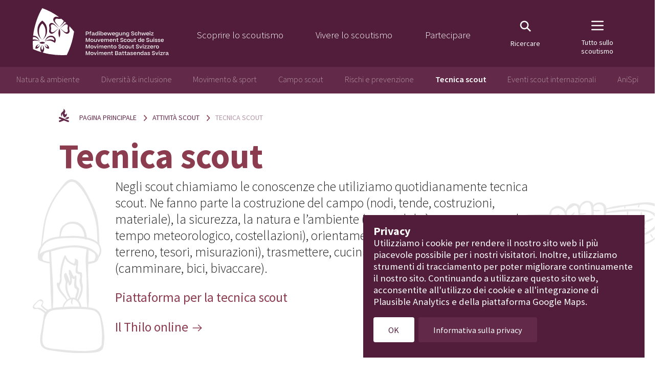

--- FILE ---
content_type: text/html; charset=utf-8
request_url: https://pfadi.swiss/it/attivita-scout/tecnica-scout/
body_size: 155218
content:
<!DOCTYPE html><html class="live no-js" lang="it"><head><link href="https://pfadi.swiss/de/pfaditechnik/" hreflang="de" rel="alternate"/><link href="https://pfadi.swiss/fr/activites-scoutes/technique-scoute/" hreflang="fr" rel="alternate"/><link href="https://pfadi.swiss/it/attivita-scout/tecnica-scout/" hreflang="it" rel="alternate"/><link href="https://pfadi.swiss/en/activites-scoutes/technique-scoute/" hreflang="en" rel="alternate"/><meta charset="utf-8"/><meta content="width=device-width, initial-scale=1" name="viewport"/><link href="/static/pfadi/img/favicon.png" rel="shortcut icon"/><title>Tecnica scout</title><meta content="Montare delle tende, costruire dei ponti di corda, leggere le cartine e cucinare sul fuoco sono solo esempi di ciò che si può imparare negli scout." name="description"/><meta content="https://pfadi.swiss/it/attivita-scout/tecnica-scout/" property="og:url"/><meta content="Tecnica scout" property="og:title"/><meta content="Montare delle tende, costruire dei ponti di corda, leggere le cartine e cucinare sul fuoco sono solo esempi di ciò che si può imparare negli scout." property="og:description"/><meta content="" property="og:image"/><script>document.querySelector('html').className+=' js is_loading';document.addEventListener('touchstart',function addtouchclass(e){document.documentElement.classList.add('is_touch');document.removeEventListener('touchstart',addtouchclass,false);},false);var cms_edit_mode=false;var user_is_staff=false;;</script><style type="text/css">/*! normalize.css v2.1.3 | MIT License | git.io/normalize */article,aside,details,figcaption,figure,footer,header,hgroup,main,nav,section,summary{display:block}audio,canvas,video{display:inline-block}audio:not([controls]){display:none;height:0}[hidden],template{display:none}html{font-family:sans-serif;-ms-text-size-adjust:100%;-webkit-text-size-adjust:100%}body{margin:0}a{background:transparent}a:focus{outline:thin dotted}a:active,a:hover{outline:0}h1{font-size:2em;margin:0.67em 0}abbr[title]{border-bottom:1px dotted}b,strong{font-weight:bold}dfn{font-style:italic}hr{-moz-box-sizing:content-box;box-sizing:content-box;height:0}mark{background:#ff0;color:#000}code,kbd,pre,samp{font-family:monospace,serif;font-size:1em}pre{white-space:pre-wrap}q{quotes:"\201C" "\201D" "\2018" "\2019"}small{font-size:80%}sub,sup{font-size:75%;line-height:0;position:relative;vertical-align:baseline}sup{top:-0.5em}sub{bottom:-0.25em}img{border:0}svg:not(:root){overflow:hidden}figure{margin:0}fieldset{border:1px solid #c0c0c0;margin:0 2px;padding:0.35em 0.625em 0.75em}legend{border:0;padding:0}button,input,select,textarea{font-family:inherit;font-size:100%;margin:0}button,input{line-height:normal}button,select{text-transform:none}button,html input[type="button"],input[type="reset"],input[type="submit"]{-webkit-appearance:button;cursor:pointer}button[disabled],html input[disabled]{cursor:default}input[type="checkbox"],input[type="radio"]{box-sizing:border-box;padding:0}input[type="search"]{-webkit-appearance:textfield;-moz-box-sizing:content-box;-webkit-box-sizing:content-box;box-sizing:content-box}input[type="search"]::-webkit-search-cancel-button,input[type="search"]::-webkit-search-decoration{-webkit-appearance:none}button::-moz-focus-inner,input::-moz-focus-inner{border:0;padding:0}textarea{overflow:auto;vertical-align:top}table{border-collapse:collapse;border-spacing:0}.tns-outer{padding:0!important}.tns-outer [hidden]{display:none!important}.tns-outer [aria-controls],.tns-outer [data-action]{cursor:pointer}.tns-slider{-webkit-transition:all 0s;-moz-transition:all 0s;transition:all 0s}.tns-slider>.tns-item{-webkit-box-sizing:border-box;-moz-box-sizing:border-box;box-sizing:border-box}.tns-horizontal.tns-subpixel{white-space:nowrap}.tns-horizontal.tns-subpixel>.tns-item{display:inline-block;vertical-align:top;white-space:normal}.tns-horizontal.tns-no-subpixel:after{content:'';display:table;clear:both}.tns-horizontal.tns-no-subpixel>.tns-item{float:left}.tns-horizontal.tns-carousel.tns-no-subpixel>.tns-item{margin-right:-100%}.tns-no-calc{position:relative;left:0}.tns-gallery{position:relative;left:0;min-height:1px}.tns-gallery>.tns-item{position:absolute;left:-100%;-webkit-transition:transform 0s,opacity 0s;-moz-transition:transform 0s,opacity 0s;transition:transform 0s,opacity 0s}.tns-gallery>.tns-slide-active{position:relative;left:auto!important}.tns-gallery>.tns-moving{-webkit-transition:all 0.25s;-moz-transition:all 0.25s;transition:all 0.25s}.tns-autowidth{display:inline-block}.tns-lazy-img{-webkit-transition:opacity 0.6s;-moz-transition:opacity 0.6s;transition:opacity 0.6s;opacity:0.6}.tns-lazy-img.tns-complete{opacity:1}.tns-ah{-webkit-transition:height 0s;-moz-transition:height 0s;transition:height 0s}.tns-ovh{overflow:hidden}.tns-visually-hidden{position:absolute;left:-10000em}.tns-transparent{opacity:0;visibility:hidden}.tns-fadeIn{opacity:1;filter:alpha(opacity=100);z-index:0}.tns-normal,.tns-fadeOut{opacity:0;filter:alpha(opacity=0);z-index:-1}.tns-vpfix{white-space:nowrap}.tns-vpfix>div,.tns-vpfix>li{display:inline-block}.tns-t-subp2{margin:0 auto;width:310px;position:relative;height:10px;overflow:hidden}.tns-t-ct{width:2333.3333333%;width:-webkit-calc(100% * 70 / 3);width:-moz-calc(100% * 70 / 3);width:calc(100% * 70 / 3);position:absolute;right:0}.tns-t-ct:after{content:'';display:table;clear:both}.tns-t-ct>div{width:1.4285714%;width:-webkit-calc(100% / 70);width:-moz-calc(100% / 70);width:calc(100% / 70);height:10px;float:left}@font-face{font-family:'lg';src:url("/static/pfadi/libs/lightgallery.js/dist/fonts/lg.ttf?22t19m&4ebb686d4d01") format("truetype"),url("/static/pfadi/libs/lightgallery.js/dist/fonts/lg.woff?22t19m&4ebb686d4d01") format("woff"),url("/static/pfadi/libs/lightgallery.js/dist/fonts/lg.svg?22t19m&4ebb686d4d01#lg") format("svg");font-weight:normal;font-style:normal;font-display:block}.lg-icon{font-family:'lg'!important;speak:never;font-style:normal;font-weight:normal;font-variant:normal;text-transform:none;line-height:1;-webkit-font-smoothing:antialiased;-moz-osx-font-smoothing:grayscale}.lg-actions .lg-next,.lg-actions .lg-prev{background-color:rgba(0,0,0,0.45);border-radius:2px;color:#999;cursor:pointer;display:block;font-size:22px;margin-top:-10px;padding:8px 10px 9px;position:absolute;top:50%;z-index:1080;outline:none;border:none;background-color:transparent}.lg-actions .lg-next.disabled,.lg-actions .lg-prev.disabled{pointer-events:none;opacity:0.5}.lg-actions .lg-next:hover,.lg-actions .lg-prev:hover{color:#FFF}.lg-actions .lg-next{right:20px}.lg-actions .lg-next:before{content:"\e095"}.lg-actions .lg-prev{left:20px}.lg-actions .lg-prev:after{content:"\e094"}@-webkit-keyframes lg-right-end{0%{left:0}50%{left:-30px}100%{left:0}}@-moz-keyframes lg-right-end{0%{left:0}50%{left:-30px}100%{left:0}}@-ms-keyframes lg-right-end{0%{left:0}50%{left:-30px}100%{left:0}}@keyframes lg-right-end{0%{left:0}50%{left:-30px}100%{left:0}}@-webkit-keyframes lg-left-end{0%{left:0}50%{left:30px}100%{left:0}}@-moz-keyframes lg-left-end{0%{left:0}50%{left:30px}100%{left:0}}@-ms-keyframes lg-left-end{0%{left:0}50%{left:30px}100%{left:0}}@keyframes lg-left-end{0%{left:0}50%{left:30px}100%{left:0}}.lg-outer.lg-right-end .lg-object{-webkit-animation:lg-right-end 0.3s;-o-animation:lg-right-end 0.3s;animation:lg-right-end 0.3s;position:relative}.lg-outer.lg-left-end .lg-object{-webkit-animation:lg-left-end 0.3s;-o-animation:lg-left-end 0.3s;animation:lg-left-end 0.3s;position:relative}.lg-toolbar{z-index:1082;left:0;position:absolute;top:0;width:100%;background-color:rgba(0,0,0,0.45)}.lg-toolbar .lg-icon{color:#999;cursor:pointer;float:right;font-size:24px;height:47px;line-height:27px;padding:10px 0;text-align:center;width:50px;text-decoration:none!important;outline:medium none;background:none;border:none;box-shadow:none;-webkit-transition:color 0.2s linear;-o-transition:color 0.2s linear;transition:color 0.2s linear}.lg-toolbar .lg-icon:hover{color:#FFF}.lg-toolbar .lg-close:after{content:"\e070"}.lg-toolbar .lg-download:after{content:"\e0f2"}.lg-sub-html{background-color:rgba(0,0,0,0.45);bottom:0;color:#EEE;font-size:16px;left:0;padding:10px 40px;position:fixed;right:0;text-align:center;z-index:1080}.lg-sub-html h4{margin:0;font-size:13px;font-weight:bold}.lg-sub-html p{font-size:12px;margin:5px 0 0}#lg-counter{color:#999;display:inline-block;font-size:16px;padding-left:20px;padding-top:12px;vertical-align:middle}.lg-toolbar,.lg-prev,.lg-next{opacity:1;-webkit-transition:-webkit-transform 0.35s cubic-bezier(0,0,0.25,1) 0s,opacity 0.35s cubic-bezier(0,0,0.25,1) 0s,color 0.2s linear;-moz-transition:-moz-transform 0.35s cubic-bezier(0,0,0.25,1) 0s,opacity 0.35s cubic-bezier(0,0,0.25,1) 0s,color 0.2s linear;-o-transition:-o-transform 0.35s cubic-bezier(0,0,0.25,1) 0s,opacity 0.35s cubic-bezier(0,0,0.25,1) 0s,color 0.2s linear;transition:transform 0.35s cubic-bezier(0,0,0.25,1) 0s,opacity 0.35s cubic-bezier(0,0,0.25,1) 0s,color 0.2s linear}.lg-hide-items .lg-prev{opacity:0;-webkit-transform:translate3d(-10px,0,0);transform:translate3d(-10px,0,0)}.lg-hide-items .lg-next{opacity:0;-webkit-transform:translate3d(10px,0,0);transform:translate3d(10px,0,0)}.lg-hide-items .lg-toolbar{opacity:0;-webkit-transform:translate3d(0,-10px,0);transform:translate3d(0,-10px,0)}body:not(.lg-from-hash) .lg-outer.lg-start-zoom .lg-object{-webkit-transform:scale3d(0.5,0.5,0.5);transform:scale3d(0.5,0.5,0.5);opacity:0;-webkit-transition:-webkit-transform 250ms cubic-bezier(0,0,0.25,1) 0s,opacity 250ms cubic-bezier(0,0,0.25,1)!important;-moz-transition:-moz-transform 250ms cubic-bezier(0,0,0.25,1) 0s,opacity 250ms cubic-bezier(0,0,0.25,1)!important;-o-transition:-o-transform 250ms cubic-bezier(0,0,0.25,1) 0s,opacity 250ms cubic-bezier(0,0,0.25,1)!important;transition:transform 250ms cubic-bezier(0,0,0.25,1) 0s,opacity 250ms cubic-bezier(0,0,0.25,1)!important;-webkit-transform-origin:50% 50%;-moz-transform-origin:50% 50%;-ms-transform-origin:50% 50%;transform-origin:50% 50%}body:not(.lg-from-hash) .lg-outer.lg-start-zoom .lg-item.lg-complete .lg-object{-webkit-transform:scale3d(1,1,1);transform:scale3d(1,1,1);opacity:1}.lg-outer .lg-thumb-outer{background-color:#0D0A0A;bottom:0;position:absolute;width:100%;z-index:1080;max-height:350px;-webkit-transform:translate3d(0,100%,0);transform:translate3d(0,100%,0);-webkit-transition:-webkit-transform 0.25s cubic-bezier(0,0,0.25,1) 0s;-moz-transition:-moz-transform 0.25s cubic-bezier(0,0,0.25,1) 0s;-o-transition:-o-transform 0.25s cubic-bezier(0,0,0.25,1) 0s;transition:transform 0.25s cubic-bezier(0,0,0.25,1) 0s}.lg-outer .lg-thumb-outer.lg-grab .lg-thumb-item{cursor:-webkit-grab;cursor:-moz-grab;cursor:-o-grab;cursor:-ms-grab;cursor:grab}.lg-outer .lg-thumb-outer.lg-grabbing .lg-thumb-item{cursor:move;cursor:-webkit-grabbing;cursor:-moz-grabbing;cursor:-o-grabbing;cursor:-ms-grabbing;cursor:grabbing}.lg-outer .lg-thumb-outer.lg-dragging .lg-thumb{-webkit-transition-duration:0s!important;transition-duration:0s!important}.lg-outer.lg-thumb-open .lg-thumb-outer{-webkit-transform:translate3d(0,0%,0);transform:translate3d(0,0%,0)}.lg-outer .lg-thumb{padding:10px 0;height:100%;margin-bottom:-5px}.lg-outer .lg-thumb-item{border-radius:5px;cursor:pointer;float:left;overflow:hidden;height:100%;border:2px solid #FFF;border-radius:4px;margin-bottom:5px}@media (min-width:1025px){.lg-outer .lg-thumb-item{-webkit-transition:border-color 0.25s ease;-o-transition:border-color 0.25s ease;transition:border-color 0.25s ease}}.lg-outer .lg-thumb-item.active,.lg-outer .lg-thumb-item:hover{border-color:#a90707}.lg-outer .lg-thumb-item img{width:100%;height:100%;object-fit:cover}.lg-outer.lg-has-thumb .lg-item{padding-bottom:120px}.lg-outer.lg-can-toggle .lg-item{padding-bottom:0}.lg-outer.lg-pull-caption-up .lg-sub-html{-webkit-transition:bottom 0.25s ease;-o-transition:bottom 0.25s ease;transition:bottom 0.25s ease}.lg-outer.lg-pull-caption-up.lg-thumb-open .lg-sub-html{bottom:100px}.lg-outer .lg-toggle-thumb{background-color:#0D0A0A;border-radius:2px 2px 0 0;color:#999;cursor:pointer;font-size:24px;height:39px;line-height:27px;padding:5px 0;position:absolute;right:20px;text-align:center;top:-39px;width:50px;outline:medium none;border:none}.lg-outer .lg-toggle-thumb:after{content:"\e1ff"}.lg-outer .lg-toggle-thumb:hover{color:#FFF}.lg-outer .lg-video-cont{display:inline-block;vertical-align:middle;max-width:1140px;max-height:100%;width:100%;padding:0 5px}.lg-outer .lg-video{width:100%;height:0;padding-bottom:56.25%;overflow:hidden;position:relative}.lg-outer .lg-video .lg-object{display:inline-block;position:absolute;top:0;left:0;width:100%!important;height:100%!important}.lg-outer .lg-video .lg-video-play{width:84px;height:59px;position:absolute;left:50%;top:50%;margin-left:-42px;margin-top:-30px;z-index:1080;cursor:pointer}.lg-outer .lg-has-vimeo .lg-video-play{background:url("/static/pfadi/libs/lightgallery.js/dist/img/vimeo-play.png?5d7d9d176d38") no-repeat scroll 0 0 transparent}.lg-outer .lg-has-vimeo:hover .lg-video-play{background:url("/static/pfadi/libs/lightgallery.js/dist/img/vimeo-play.png?5d7d9d176d38") no-repeat scroll 0 -58px transparent}.lg-outer .lg-has-html5 .lg-video-play{background:transparent url("/static/pfadi/libs/lightgallery.js/dist/img/video-play.png?5d7d9d176d38") no-repeat scroll 0 0;height:64px;margin-left:-32px;margin-top:-32px;width:64px;opacity:0.8}.lg-outer .lg-has-html5:hover .lg-video-play{opacity:1}.lg-outer .lg-has-youtube .lg-video-play{background:url("/static/pfadi/libs/lightgallery.js/dist/img/youtube-play.png?5d7d9d176d38") no-repeat scroll 0 0 transparent}.lg-outer .lg-has-youtube:hover .lg-video-play{background:url("/static/pfadi/libs/lightgallery.js/dist/img/youtube-play.png?5d7d9d176d38") no-repeat scroll 0 -60px transparent}.lg-outer .lg-video-object{width:100%!important;height:100%!important;position:absolute;top:0;left:0}.lg-outer .lg-has-video .lg-video-object{visibility:hidden}.lg-outer .lg-has-video.lg-video-playing .lg-object,.lg-outer .lg-has-video.lg-video-playing .lg-video-play{display:none}.lg-outer .lg-has-video.lg-video-playing .lg-video-object{visibility:visible}.lg-progress-bar{background-color:#333;height:5px;left:0;position:absolute;top:0;width:100%;z-index:1083;opacity:0;-webkit-transition:opacity 0.08s ease 0s;-moz-transition:opacity 0.08s ease 0s;-o-transition:opacity 0.08s ease 0s;transition:opacity 0.08s ease 0s}.lg-progress-bar .lg-progress{background-color:#a90707;height:5px;width:0}.lg-progress-bar.lg-start .lg-progress{width:100%}.lg-show-autoplay .lg-progress-bar{opacity:1}.lg-autoplay-button:after{content:"\e01d"}.lg-show-autoplay .lg-autoplay-button:after{content:"\e01a"}.lg-outer.lg-css3.lg-zoom-dragging .lg-item.lg-complete.lg-zoomable .lg-img-wrap,.lg-outer.lg-css3.lg-zoom-dragging .lg-item.lg-complete.lg-zoomable .lg-image{-webkit-transition-duration:0s;transition-duration:0s}.lg-outer.lg-use-transition-for-zoom .lg-item.lg-complete.lg-zoomable .lg-img-wrap{-webkit-transition:-webkit-transform 0.3s cubic-bezier(0,0,0.25,1) 0s;-moz-transition:-moz-transform 0.3s cubic-bezier(0,0,0.25,1) 0s;-o-transition:-o-transform 0.3s cubic-bezier(0,0,0.25,1) 0s;transition:transform 0.3s cubic-bezier(0,0,0.25,1) 0s}.lg-outer.lg-use-left-for-zoom .lg-item.lg-complete.lg-zoomable .lg-img-wrap{-webkit-transition:left 0.3s cubic-bezier(0,0,0.25,1) 0s,top 0.3s cubic-bezier(0,0,0.25,1) 0s;-moz-transition:left 0.3s cubic-bezier(0,0,0.25,1) 0s,top 0.3s cubic-bezier(0,0,0.25,1) 0s;-o-transition:left 0.3s cubic-bezier(0,0,0.25,1) 0s,top 0.3s cubic-bezier(0,0,0.25,1) 0s;transition:left 0.3s cubic-bezier(0,0,0.25,1) 0s,top 0.3s cubic-bezier(0,0,0.25,1) 0s}.lg-outer .lg-item.lg-complete.lg-zoomable .lg-img-wrap{-webkit-transform:translate3d(0,0,0);transform:translate3d(0,0,0);-webkit-backface-visibility:hidden;-moz-backface-visibility:hidden;backface-visibility:hidden}.lg-outer .lg-item.lg-complete.lg-zoomable .lg-image{-webkit-transform:scale3d(1,1,1);transform:scale3d(1,1,1);-webkit-transition:-webkit-transform 0.3s cubic-bezier(0,0,0.25,1) 0s,opacity 0.15s!important;-moz-transition:-moz-transform 0.3s cubic-bezier(0,0,0.25,1) 0s,opacity 0.15s!important;-o-transition:-o-transform 0.3s cubic-bezier(0,0,0.25,1) 0s,opacity 0.15s!important;transition:transform 0.3s cubic-bezier(0,0,0.25,1) 0s,opacity 0.15s!important;-webkit-transform-origin:0 0;-moz-transform-origin:0 0;-ms-transform-origin:0 0;transform-origin:0 0;-webkit-backface-visibility:hidden;-moz-backface-visibility:hidden;backface-visibility:hidden}#lg-zoom-in:after{content:"\e311"}#lg-actual-size{font-size:20px}#lg-actual-size:after{content:"\e033"}#lg-zoom-out{opacity:0.5;pointer-events:none}#lg-zoom-out:after{content:"\e312"}.lg-zoomed #lg-zoom-out{opacity:1;pointer-events:auto}.lg-outer .lg-pager-outer{bottom:60px;left:0;position:absolute;right:0;text-align:center;z-index:1080;height:10px}.lg-outer .lg-pager-outer.lg-pager-hover .lg-pager-cont{overflow:visible}.lg-outer .lg-pager-cont{cursor:pointer;display:inline-block;overflow:hidden;position:relative;vertical-align:top;margin:0 5px}.lg-outer .lg-pager-cont:hover .lg-pager-thumb-cont{opacity:1;-webkit-transform:translate3d(0,0,0);transform:translate3d(0,0,0)}.lg-outer .lg-pager-cont.lg-pager-active .lg-pager{box-shadow:0 0 0 2px white inset}.lg-outer .lg-pager-thumb-cont{background-color:#fff;color:#FFF;bottom:100%;height:83px;left:0;margin-bottom:20px;margin-left:-60px;opacity:0;padding:5px;position:absolute;width:120px;border-radius:3px;-webkit-transition:opacity 0.15s ease 0s,-webkit-transform 0.15s ease 0s;-moz-transition:opacity 0.15s ease 0s,-moz-transform 0.15s ease 0s;-o-transition:opacity 0.15s ease 0s,-o-transform 0.15s ease 0s;transition:opacity 0.15s ease 0s,transform 0.15s ease 0s;-webkit-transform:translate3d(0,5px,0);transform:translate3d(0,5px,0)}.lg-outer .lg-pager-thumb-cont img{width:100%;height:100%}.lg-outer .lg-pager{background-color:rgba(255,255,255,0.5);border-radius:50%;box-shadow:0 0 0 8px rgba(255,255,255,0.7) inset;display:block;height:12px;-webkit-transition:box-shadow 0.3s ease 0s;-o-transition:box-shadow 0.3s ease 0s;transition:box-shadow 0.3s ease 0s;width:12px}.lg-outer .lg-pager:hover,.lg-outer .lg-pager:focus{box-shadow:0 0 0 8px white inset}.lg-outer .lg-caret{border-left:10px solid transparent;border-right:10px solid transparent;border-top:10px dashed;bottom:-10px;display:inline-block;height:0;left:50%;margin-left:-5px;position:absolute;vertical-align:middle;width:0}.lg-fullscreen:after{content:"\e20c"}.lg-fullscreen-on .lg-fullscreen:after{content:"\e20d"}.lg-outer #lg-dropdown-overlay{background-color:rgba(0,0,0,0.25);bottom:0;cursor:default;left:0;position:fixed;right:0;top:0;z-index:1081;opacity:0;visibility:hidden;-webkit-transition:visibility 0s linear 0.18s,opacity 0.18s linear 0s;-o-transition:visibility 0s linear 0.18s,opacity 0.18s linear 0s;transition:visibility 0s linear 0.18s,opacity 0.18s linear 0s}.lg-outer.lg-dropdown-active .lg-dropdown,.lg-outer.lg-dropdown-active #lg-dropdown-overlay{-webkit-transition-delay:0s;transition-delay:0s;-moz-transform:translate3d(0,0px,0);-o-transform:translate3d(0,0px,0);-ms-transform:translate3d(0,0px,0);-webkit-transform:translate3d(0,0px,0);transform:translate3d(0,0px,0);opacity:1;visibility:visible}.lg-outer.lg-dropdown-active #lg-share{color:#FFF}.lg-outer .lg-dropdown{background-color:#fff;border-radius:2px;font-size:14px;list-style-type:none;margin:0;padding:10px 0;position:absolute;right:0;text-align:left;top:50px;opacity:0;visibility:hidden;-moz-transform:translate3d(0,5px,0);-o-transform:translate3d(0,5px,0);-ms-transform:translate3d(0,5px,0);-webkit-transform:translate3d(0,5px,0);transform:translate3d(0,5px,0);-webkit-transition:-webkit-transform 0.18s linear 0s,visibility 0s linear 0.5s,opacity 0.18s linear 0s;-moz-transition:-moz-transform 0.18s linear 0s,visibility 0s linear 0.5s,opacity 0.18s linear 0s;-o-transition:-o-transform 0.18s linear 0s,visibility 0s linear 0.5s,opacity 0.18s linear 0s;transition:transform 0.18s linear 0s,visibility 0s linear 0.5s,opacity 0.18s linear 0s}.lg-outer .lg-dropdown:after{content:"";display:block;height:0;width:0;position:absolute;border:8px solid transparent;border-bottom-color:#FFF;right:16px;top:-16px}.lg-outer .lg-dropdown>li:last-child{margin-bottom:0px}.lg-outer .lg-dropdown>li:hover a,.lg-outer .lg-dropdown>li:hover .lg-icon{color:#333}.lg-outer .lg-dropdown a{color:#333;display:block;white-space:pre;padding:4px 12px;font-family:"Open Sans","Helvetica Neue",Helvetica,Arial,sans-serif;font-size:12px}.lg-outer .lg-dropdown a:hover{background-color:rgba(0,0,0,0.07)}.lg-outer .lg-dropdown .lg-dropdown-text{display:inline-block;line-height:1;margin-top:-3px;vertical-align:middle}.lg-outer .lg-dropdown .lg-icon{color:#333;display:inline-block;float:none;font-size:20px;height:auto;line-height:1;margin-right:8px;padding:0;vertical-align:middle;width:auto}.lg-outer #lg-share{position:relative}.lg-outer #lg-share:after{content:"\e80d"}.lg-outer #lg-share-facebook .lg-icon{color:#3b5998}.lg-outer #lg-share-facebook .lg-icon:after{content:"\e904"}.lg-outer #lg-share-twitter .lg-icon{color:#00aced}.lg-outer #lg-share-twitter .lg-icon:after{content:"\e907"}.lg-outer #lg-share-googleplus .lg-icon{color:#dd4b39}.lg-outer #lg-share-googleplus .lg-icon:after{content:"\e905"}.lg-outer #lg-share-pinterest .lg-icon{color:#cb2027}.lg-outer #lg-share-pinterest .lg-icon:after{content:"\e906"}.lg-outer .lg-img-rotate{position:absolute;padding:0 5px;left:0;right:0;top:0;bottom:0;-webkit-transition:-webkit-transform 0.3s cubic-bezier(0.32,0,0.67,0) 0s;-moz-transition:-moz-transform 0.3s cubic-bezier(0.32,0,0.67,0) 0s;-o-transition:-o-transform 0.3s cubic-bezier(0.32,0,0.67,0) 0s;transition:transform 0.3s cubic-bezier(0.32,0,0.67,0) 0s}.lg-rotate-left:after{content:"\e900"}.lg-rotate-right:after{content:"\e901"}.lg-icon.lg-flip-hor,.lg-icon.lg-flip-ver{font-size:26px}.lg-flip-hor:after{content:"\e902"}.lg-flip-ver:after{content:"\e903"}.lg-group{*zoom:1}.lg-group:before,.lg-group:after{display:table;content:"";line-height:0}.lg-group:after{clear:both}.lg-outer{width:100%;height:100%;position:fixed;top:0;left:0;z-index:1050;opacity:0;outline:none;-webkit-transition:opacity 0.15s ease 0s;-o-transition:opacity 0.15s ease 0s;transition:opacity 0.15s ease 0s}.lg-outer *{-webkit-box-sizing:border-box;-moz-box-sizing:border-box;box-sizing:border-box}.lg-outer.lg-visible{opacity:1}.lg-outer.lg-css3 .lg-item.lg-prev-slide,.lg-outer.lg-css3 .lg-item.lg-next-slide,.lg-outer.lg-css3 .lg-item.lg-current{-webkit-transition-duration:inherit!important;transition-duration:inherit!important;-webkit-transition-timing-function:inherit!important;transition-timing-function:inherit!important}.lg-outer.lg-css3.lg-dragging .lg-item.lg-prev-slide,.lg-outer.lg-css3.lg-dragging .lg-item.lg-next-slide,.lg-outer.lg-css3.lg-dragging .lg-item.lg-current{-webkit-transition-duration:0s!important;transition-duration:0s!important;opacity:1}.lg-outer.lg-grab img.lg-object{cursor:-webkit-grab;cursor:-moz-grab;cursor:-o-grab;cursor:-ms-grab;cursor:grab}.lg-outer.lg-grabbing img.lg-object{cursor:move;cursor:-webkit-grabbing;cursor:-moz-grabbing;cursor:-o-grabbing;cursor:-ms-grabbing;cursor:grabbing}.lg-outer .lg{height:100%;width:100%;position:relative;overflow:hidden;margin-left:auto;margin-right:auto;max-width:100%;max-height:100%}.lg-outer .lg-inner{width:100%;height:100%;position:absolute;left:0;top:0;white-space:nowrap}.lg-outer .lg-item{background:url("/static/pfadi/libs/lightgallery.js/dist/img/loading.gif?5d7d9d176d38") no-repeat scroll center center transparent;display:none!important}.lg-outer.lg-css3 .lg-prev-slide,.lg-outer.lg-css3 .lg-current,.lg-outer.lg-css3 .lg-next-slide{display:inline-block!important}.lg-outer.lg-css .lg-current{display:inline-block!important}.lg-outer .lg-item,.lg-outer .lg-img-wrap{display:inline-block;text-align:center;position:absolute;width:100%;height:100%}.lg-outer .lg-item:before,.lg-outer .lg-img-wrap:before{content:"";display:inline-block;height:50%;width:1px;margin-right:-1px}.lg-outer .lg-img-wrap{position:absolute;padding:0 5px;left:0;right:0;top:0;bottom:0}.lg-outer .lg-item.lg-complete{background-image:none}.lg-outer .lg-item.lg-current{z-index:1060}.lg-outer .lg-image{display:inline-block;vertical-align:middle;max-width:100%;max-height:100%;width:auto!important;height:auto!important}.lg-outer.lg-show-after-load .lg-item .lg-object,.lg-outer.lg-show-after-load .lg-item .lg-video-play{opacity:0;-webkit-transition:opacity 0.15s ease 0s;-o-transition:opacity 0.15s ease 0s;transition:opacity 0.15s ease 0s}.lg-outer.lg-show-after-load .lg-item.lg-complete .lg-object,.lg-outer.lg-show-after-load .lg-item.lg-complete .lg-video-play{opacity:1}.lg-outer .lg-empty-html{display:none}.lg-outer.lg-hide-download #lg-download{display:none}.lg-backdrop{position:fixed;top:0;left:0;right:0;bottom:0;z-index:1040;background-color:#000;opacity:0;-webkit-transition:opacity 0.15s ease 0s;-o-transition:opacity 0.15s ease 0s;transition:opacity 0.15s ease 0s}.lg-backdrop.in{opacity:1}.lg-css3.lg-no-trans .lg-prev-slide,.lg-css3.lg-no-trans .lg-next-slide,.lg-css3.lg-no-trans .lg-current{-webkit-transition:none 0s ease 0s!important;-moz-transition:none 0s ease 0s!important;-o-transition:none 0s ease 0s!important;transition:none 0s ease 0s!important}.lg-css3.lg-use-css3 .lg-item{-webkit-backface-visibility:hidden;-moz-backface-visibility:hidden;backface-visibility:hidden}.lg-css3.lg-use-left .lg-item{-webkit-backface-visibility:hidden;-moz-backface-visibility:hidden;backface-visibility:hidden}.lg-css3.lg-fade .lg-item{opacity:0}.lg-css3.lg-fade .lg-item.lg-current{opacity:1}.lg-css3.lg-fade .lg-item.lg-prev-slide,.lg-css3.lg-fade .lg-item.lg-next-slide,.lg-css3.lg-fade .lg-item.lg-current{-webkit-transition:opacity 0.1s ease 0s;-moz-transition:opacity 0.1s ease 0s;-o-transition:opacity 0.1s ease 0s;transition:opacity 0.1s ease 0s}.lg-css3.lg-slide.lg-use-css3 .lg-item{opacity:0}.lg-css3.lg-slide.lg-use-css3 .lg-item.lg-prev-slide{-webkit-transform:translate3d(-100%,0,0);transform:translate3d(-100%,0,0)}.lg-css3.lg-slide.lg-use-css3 .lg-item.lg-next-slide{-webkit-transform:translate3d(100%,0,0);transform:translate3d(100%,0,0)}.lg-css3.lg-slide.lg-use-css3 .lg-item.lg-current{-webkit-transform:translate3d(0,0,0);transform:translate3d(0,0,0);opacity:1}.lg-css3.lg-slide.lg-use-css3 .lg-item.lg-prev-slide,.lg-css3.lg-slide.lg-use-css3 .lg-item.lg-next-slide,.lg-css3.lg-slide.lg-use-css3 .lg-item.lg-current{-webkit-transition:-webkit-transform 1s cubic-bezier(0,0,0.25,1) 0s,opacity 0.1s ease 0s;-moz-transition:-moz-transform 1s cubic-bezier(0,0,0.25,1) 0s,opacity 0.1s ease 0s;-o-transition:-o-transform 1s cubic-bezier(0,0,0.25,1) 0s,opacity 0.1s ease 0s;transition:transform 1s cubic-bezier(0,0,0.25,1) 0s,opacity 0.1s ease 0s}.lg-css3.lg-slide.lg-use-left .lg-item{opacity:0;position:absolute;left:0}.lg-css3.lg-slide.lg-use-left .lg-item.lg-prev-slide{left:-100%}.lg-css3.lg-slide.lg-use-left .lg-item.lg-next-slide{left:100%}.lg-css3.lg-slide.lg-use-left .lg-item.lg-current{left:0;opacity:1}.lg-css3.lg-slide.lg-use-left .lg-item.lg-prev-slide,.lg-css3.lg-slide.lg-use-left .lg-item.lg-next-slide,.lg-css3.lg-slide.lg-use-left .lg-item.lg-current{-webkit-transition:left 1s cubic-bezier(0,0,0.25,1) 0s,opacity 0.1s ease 0s;-moz-transition:left 1s cubic-bezier(0,0,0.25,1) 0s,opacity 0.1s ease 0s;-o-transition:left 1s cubic-bezier(0,0,0.25,1) 0s,opacity 0.1s ease 0s;transition:left 1s cubic-bezier(0,0,0.25,1) 0s,opacity 0.1s ease 0s}.tippy-tooltip[data-animation=fade][data-state=hidden]{opacity:0}.tippy-iOS{cursor:pointer!important;-webkit-tap-highlight-color:transparent}.tippy-popper{pointer-events:none;max-width:calc(100vw - 10px);transition-timing-function:cubic-bezier(.165,.84,.44,1);transition-property:transform}.tippy-tooltip{position:relative;color:#fff;border-radius:4px;font-size:14px;line-height:1.4;background-color:#333;transition-property:visibility,opacity,transform;outline:0}.tippy-tooltip[data-placement^=top]>.tippy-arrow{border-width:8px 8px 0;border-top-color:#333;margin:0 3px;transform-origin:50% 0;bottom:-7px}.tippy-tooltip[data-placement^=bottom]>.tippy-arrow{border-width:0 8px 8px;border-bottom-color:#333;margin:0 3px;transform-origin:50% 7px;top:-7px}.tippy-tooltip[data-placement^=left]>.tippy-arrow{border-width:8px 0 8px 8px;border-left-color:#333;margin:3px 0;transform-origin:0 50%;right:-7px}.tippy-tooltip[data-placement^=right]>.tippy-arrow{border-width:8px 8px 8px 0;border-right-color:#333;margin:3px 0;transform-origin:7px 50%;left:-7px}.tippy-tooltip[data-interactive][data-state=visible]{pointer-events:auto}.tippy-tooltip[data-inertia][data-state=visible]{transition-timing-function:cubic-bezier(.54,1.5,.38,1.11)}.tippy-arrow{position:absolute;border-color:transparent;border-style:solid}.tippy-content{padding:5px 9px}.tippy-tooltip.light-theme{color:#26323d;box-shadow:0 0 20px 4px rgba(154,161,177,.15),0 4px 80px -8px rgba(36,40,47,.25),0 4px 4px -2px rgba(91,94,105,.15);background-color:#fff}.tippy-tooltip.light-theme[data-placement^=top]>.tippy-arrow{border-width:8px 8px 0;border-top-color:#fff}.tippy-tooltip.light-theme[data-placement^=bottom]>.tippy-arrow{border-width:0 8px 8px;border-bottom-color:#fff}.tippy-tooltip.light-theme[data-placement^=left]>.tippy-arrow{border-width:8px 0 8px 8px;border-left-color:#fff}.tippy-tooltip.light-theme[data-placement^=right]>.tippy-arrow{border-width:8px 8px 8px 0;border-right-color:#fff}.tippy-tooltip.light-theme>.tippy-backdrop{background-color:#fff}.tippy-tooltip.light-theme>.tippy-svg-arrow{fill:#fff}.cms-toolbar-item.cms-toolbar-item-buttons .cms-btn[data-rel="modal"]{display:none}div.cms .cms-structure,#cms_toolbar .cms_structure .cms_structure-dimmer{background:rgba(240,240,240,0.96)!important}.cms-modal-head .cms-modal-title-suffix{display:none}.plugin-video__video-container{position:relative;padding-bottom:56.25%;height:0;overflow:hidden}.plugin-video__video-container iframe{position:absolute;top:0;left:0;width:100%;height:100%}.js .plugin-faqentry__answer{display:none}.plugin-faqentry__close{display:none}.plugin-faqentry_open .plugin-faqentry__open{display:none}.plugin-faqentry_open .plugin-faqentry__close{display:block}body{--color-red:#521d3a;--color-red-lighter:#632949;--color-red-font:#8c3c4f;--color-violet:#af486d;--color-violet-lighter:#6e1347;--color-bg-color:white}.visually-hidden{position:absolute;left:-10000px;width:1px;height:1px;overflow:hidden}@media (min-width:660px){.mobile-only{display:none}}.page .footer__content1,.page .footer__content2,.page .footer__content3,.page .breadcrumb,.page .content>.plugin-text,.page .content .plugin-section>.children>.plugin-text,.page .content>.plugin-columns,.page .plugin-section>.children>.plugin-columns,.page .content>.plugin-gallery_left,.page .content>.plugin-gallery_right,.page .content>.plugin-gallery_mosaic,.page .content .plugin-section>.children>[class*=plugin-gallery_],.page .plugin-distributor__crumb .breadcrumb,.page .plugin-distributor__text,.page .plugin-faq_wide,.page .plugin-section>.children>.plugin-faq_wide,.page .plugin-faq_normal,.page .plugin-section>.children>.plugin-faq_normal,.page .plugin-formdesigner,.page .plugin-section>.children>.plugin-formdesigner,.page .plugin-list_hastitle,.page .plugin-htmlblock,.page .plugin-section>.children>.plugin-htmlblock,.page .plugin-tooltipimage_content,.page .plugin-stats,.page .latest-header,.page .plugin-newslist,.page .plugin-agendalist,.page .plugin-downloadlist,.page .quick-search,.page .quick-search__results .search-result,.page .main-search,.page .pfadi-item-list__more-available,.page .pfadi-item-list-visible{padding-left:5%;padding-right:5%}@media (min-width:660px){.page .footer__content1,.page .footer__content2,.page .footer__content3,.page .breadcrumb,.page .content>.plugin-text,.page .content .plugin-section>.children>.plugin-text,.page .content>.plugin-columns,.page .plugin-section>.children>.plugin-columns,.page .content>.plugin-gallery_left,.page .content>.plugin-gallery_right,.page .content>.plugin-gallery_mosaic,.page .content .plugin-section>.children>[class*=plugin-gallery_],.page .plugin-distributor__crumb .breadcrumb,.page .plugin-distributor__text,.page .plugin-faq_wide,.page .plugin-section>.children>.plugin-faq_wide,.page .plugin-faq_normal,.page .plugin-section>.children>.plugin-faq_normal,.page .plugin-formdesigner,.page .plugin-section>.children>.plugin-formdesigner,.page .plugin-list_hastitle,.page .plugin-htmlblock,.page .plugin-section>.children>.plugin-htmlblock,.page .plugin-tooltipimage_content,.page .plugin-stats,.page .latest-header,.page .plugin-newslist,.page .plugin-agendalist,.page .plugin-downloadlist,.page .quick-search,.page .quick-search__results .search-result,.page .main-search,.page .pfadi-item-list__more-available,.page .pfadi-item-list-visible{padding-left:9%;padding-right:9%}}.page .plugin-list_notitle{padding-left:9%;padding-right:9%}@media (min-width:660px){.page .plugin-list_notitle{padding-left:17%;padding-right:17%}}.entry__open,.entry__close{z-index:2;position:absolute;right:0.3em;top:0.8em;width:12px;height:auto}.entry__open svg,.entry__close svg{width:100%;height:auto}.entry__open svg{-webkit-transform:rotate(90deg);transform:rotate(90deg);-webkit-transform-origin:center center;transform-origin:center center}.entry__close{display:none}.entry__close svg{-webkit-transform:rotate(-90deg);transform:rotate(-90deg)}.page .button,.page .lang-nav ul li a{display:inline-block;margin-right:0.5em;padding:0.9em 1.8em;padding-right:72px;background-color:var(--color-red-lighter);color:white;position:relative;border-radius:4px;font-size:14px;margin-bottom:0.6em;border:none}@media (min-width:660px){.page .button,.page .lang-nav ul li a{font-size:14.75px}}@media (min-width:860px){.page .button,.page .lang-nav ul li a{font-size:15.5px}}@media (min-width:1100px){.page .button,.page .lang-nav ul li a{font-size:16.25px}}@media (min-width:1300px){.page .button,.page .lang-nav ul li a{font-size:17px}}.page .button i,.page .lang-nav ul li a i{display:-webkit-box;display:-ms-flexbox;display:flex;-webkit-box-align:center;-ms-flex-align:center;align-items:center;padding:0.8em;position:absolute;border-top-right-radius:4px;border-bottom-right-radius:4px;right:0;top:0;bottom:0;background-color:var(--color-red);margin-left:0.3em}.page .button svg,.page .lang-nav ul li a svg{fill:white}.page .button_inverted{background-color:white;color:var(--color-red)}html,body{height:100%}body{background-color:var(--color-bg-color);overflow-x:hidden}#page{position:relative;max-width:1440px;margin-left:auto;margin-right:auto;font-size:14px}@media (min-width:660px){#page{font-size:14.75px}}@media (min-width:860px){#page{font-size:15.5px}}@media (min-width:1100px){#page{font-size:16.25px}}@media (min-width:1300px){#page{font-size:17px}}.js .fly-out-nav{display:none}.js .fly-out-search{display:none}.js .plugin-downloadlist__filters ul>li>ul{display:none}.js .plugin-gallery_mosaic>.gallery_inner>.plugin-image{display:none}.js .list-filters input[type="submit"]{display:none}.is_loading .privacy-banner,.privacy-banner_disabled{-webkit-transform:translate(0,120%);transform:translate(0,120%)}.page h1,.page h2,.page h3,.page h4,.page a{font-family:"Source Sans Pro",sans-serif;color:var(--color-red-font);line-height:1.08}.page a{text-decoration:none;font-weight:400}.page p,.page ul,.page li,.page a,.page span,.page div{font-family:"Source Sans Pro",sans-serif;line-height:1.27;font-size:15px}@media (min-width:660px){.page p,.page ul,.page li,.page a,.page span,.page div{font-size:16.25px}}@media (min-width:860px){.page p,.page ul,.page li,.page a,.page span,.page div{font-size:17.5px}}@media (min-width:1100px){.page p,.page ul,.page li,.page a,.page span,.page div{font-size:18.75px}}@media (min-width:1300px){.page p,.page ul,.page li,.page a,.page span,.page div{font-size:20px}}.page p:not([class]){color:#201f20}.page .arrow{display:inline-block}.page .arrow i{margin-left:0.3em}.page .arrow svg{fill:var(--color-red-font)}.page .arrow-big{margin-bottom:0.6em;display:inline-block}.page .arrow-big i{position:relative;top:3px;margin-left:1em}.page .arrow-big svg{fill:var(--color-red-font)}.page svg{fill:var(--color-red-lighter)}.page header{display:-webkit-box;display:-ms-flexbox;display:flex;-webkit-box-pack:justify;-ms-flex-pack:justify;justify-content:space-between;background-color:var(--color-red)}.page .logo{margin-left:17px;margin-top:10px;margin-bottom:8px;position:relative;z-index:30;overflow:hidden}.page .logo::after{content:"";position:absolute;top:0;right:0;width:77px;height:70px;background:var(--color-red)}@media (min-width:660px){.page .logo::after{width:10px;height:70px}}@media (min-width:860px){.page .logo::after{display:none}}@media (min-width:660px){.page .logo{margin-left:-47px;margin-top:12px;margin-bottom:12px}}@media (min-width:860px){.page .logo{overflow:visible;margin-left:4%;margin-top:8px;margin-bottom:8px}}@media (min-width:1100px){.page .logo{margin-top:16px;margin-bottom:18px}}@media (min-width:1100px){.page .logo{margin-left:5%}}.page .logo img{width:120px;position:relative;left:0px}@media (min-width:660px){.page .logo img{left:84px;width:200px}}@media (min-width:860px){.page .logo img{left:0;height:73px;width:auto}}@media (min-width:1100px){.page .logo img{height:92px}}.page .header__right{display:none}@media (min-width:660px){.page .header__right{display:-webkit-box;display:-ms-flexbox;display:flex;-webkit-box-pack:justify;-ms-flex-pack:justify;justify-content:space-between;margin-right:10px;margin-top:10px}}@media (min-width:860px){.page .header__right{margin-right:30px;margin-top:15px}}@media (min-width:1100px){.page .header__right{margin-right:40px;margin-top:30px}}.page .header_mobile__right{display:block;margin-top:20px;margin-right:10px}@media (min-width:660px){.page .header_mobile__right{display:none}}.page .quick-search{padding-top:160px}.page .cms-render-model-add{background-image:none;width:auto!important;height:auto!important;padding:20px!important;margin-bottom:3em!important}.page footer{padding-top:100px}.page .footer__bg{line-height:0}.page .footer__bg svg{width:100%;height:auto}.page .footer__content1{display:-webkit-box;display:-ms-flexbox;display:flex;-webkit-box-pack:justify;-ms-flex-pack:justify;justify-content:space-between;-webkit-box-align:start;-ms-flex-align:start;align-items:flex-start;margin-top:-10px;position:relative;background-color:var(--color-red-lighter);color:white;padding-bottom:30px}@media (min-width:860px){.page .footer__content1{padding-bottom:20px;-webkit-box-align:center;-ms-flex-align:center;align-items:center}}.page .footer__logo{position:relative;display:inline-block;display:none}@media (min-width:860px){.page .footer__logo{max-width:240px;display:block}.page .footer__logo img{width:100%}}@media (min-width:1100px){.page .footer__logo{max-width:-webkit-fit-content;max-width:-moz-fit-content;max-width:fit-content}}.page .lang-nav{position:relative;top:20px}.page .lang-nav ul{display:-webkit-box;display:-ms-flexbox;display:flex;-ms-flex-wrap:wrap;flex-wrap:wrap}.page .lang-nav ul li a{padding:0.5em 1.2em}.page .lang-nav ul li.active a,.page .lang-nav ul li:hover a{background-color:white;color:var(--color-red)}.page .footer__content2{display:-webkit-box;display:-ms-flexbox;display:flex;-webkit-box-pack:justify;-ms-flex-pack:justify;justify-content:space-between;-webkit-box-align:start;-ms-flex-align:start;align-items:flex-start;background-color:var(--color-red-lighter);color:white;padding-bottom:3em;-webkit-box-orient:vertical;-webkit-box-direction:normal;-ms-flex-direction:column;flex-direction:column}@media (min-width:660px){.page .footer__content2{-webkit-box-orient:horizontal;-webkit-box-direction:normal;-ms-flex-direction:row;flex-direction:row}}.page .footer__content2>*{width:100%}@media (min-width:440px){.page .footer__content2>*{width:77%}}@media (min-width:660px){.page .footer__content2>*{width:33.33333%}}.page .footer__content2 h4{margin:0.8em 0 1em;font-size:15px;font-weight:300;color:white}@media (min-width:660px){.page .footer__content2 h4{font-size:16.25px}}@media (min-width:860px){.page .footer__content2 h4{font-size:17.5px}}@media (min-width:1100px){.page .footer__content2 h4{font-size:18.75px}}@media (min-width:1300px){.page .footer__content2 h4{font-size:20px}}.page .footer__content2 p,.page .footer__content2 a{font-size:14px;font-weight:300;color:white}@media (min-width:660px){.page .footer__content2 p,.page .footer__content2 a{font-size:14.75px}}@media (min-width:860px){.page .footer__content2 p,.page .footer__content2 a{font-size:15.5px}}@media (min-width:1100px){.page .footer__content2 p,.page .footer__content2 a{font-size:16.25px}}@media (min-width:1300px){.page .footer__content2 p,.page .footer__content2 a{font-size:17px}}.page .partner-list{display:-webkit-box;display:-ms-flexbox;display:flex;-ms-flex-wrap:wrap;flex-wrap:wrap}.page .partner-item{width:46%;margin-right:4%;margin-bottom:4%;display:block;-webkit-box-sizing:border-box;box-sizing:border-box;background-color:white;padding:14px}@media (min-width:440px){.page .partner-item{padding:16px}}@media (min-width:660px){.page .partner-item{padding:8px}}@media (min-width:860px){.page .partner-item{padding:14px}}@media (min-width:1100px){.page .partner-item{padding:18px}}.page .partner-item figure{display:block;width:100%;padding-top:57%;height:0;position:relative}.page .partner-item figure img{position:absolute;top:0;left:0;height:100%;width:100%;-o-object-position:center center;object-position:center center;-o-object-fit:contain;object-fit:contain}.page .footer__content3{display:-webkit-box;display:-ms-flexbox;display:flex;-webkit-box-pack:justify;-ms-flex-pack:justify;justify-content:space-between;-webkit-box-align:start;-ms-flex-align:start;align-items:flex-start;background-color:var(--color-red);color:white;padding-top:1.3em;padding-bottom:1.1em;-webkit-box-orient:vertical;-webkit-box-direction:normal;-ms-flex-direction:column;flex-direction:column}@media (min-width:660px){.page .footer__content3{-webkit-box-orient:horizontal;-webkit-box-direction:normal;-ms-flex-direction:row;flex-direction:row;-webkit-box-align:center;-ms-flex-align:center;align-items:center}}.page .footer__content3>*{font-size:11px;padding:0;margin:0;padding-bottom:8px}@media (min-width:660px){.page .footer__content3>*{font-size:12px}}@media (min-width:860px){.page .footer__content3>*{font-size:13px}}@media (min-width:1100px){.page .footer__content3>*{font-size:14px}}@media (min-width:1300px){.page .footer__content3>*{font-size:15px}}@media (min-width:660px){.page .footer__content3>*{padding-bottom:0}}.page .footer__social{vertical-align:middle}.page .footer__social svg,.page .footer__social img{fill:white;height:24px;width:24px;vertical-align:middle}.page .footer__social a{display:inline-block;padding:2px 6px;vertical-align:middle;padding-left:0}@media (min-width:660px){.page .footer__social a{padding-left:6px}}.page .footer__social a.insta svg{height:30px;width:30px}.page .footer__nav ul{display:-webkit-box;display:-ms-flexbox;display:flex}.page .footer__nav ul li{display:inline-block;padding:0 1em;padding-left:0}@media (min-width:660px){.page .footer__nav ul li{padding-left:1em}}.page .footer__nav ul li a{font-size:11px;font-weight:300;color:white}@media (min-width:660px){.page .footer__nav ul li a{font-size:12px}}@media (min-width:860px){.page .footer__nav ul li a{font-size:13px}}@media (min-width:1100px){.page .footer__nav ul li a{font-size:14px}}@media (min-width:1300px){.page .footer__nav ul li a{font-size:15px}}.page .privacy-banner{position:fixed;z-index:11;right:20px;bottom:20px;width:calc(100% - 40px);-webkit-box-sizing:border-box;box-sizing:border-box;max-width:550px;background-color:var(--color-red);padding:20px;-webkit-transition:all 0.27s;transition:all 0.27s}.page .privacy-banner p,.page .privacy-banner span,.page .privacy-banner h3,.page .privacy-banner h2{color:white}.page .privacy-banner .button{cursor:pointer;padding-right:1.8em}.page .privacy-banner__text h2,.page .privacy-banner__text h3,.page .privacy-banner__text h4{margin-bottom:0}.page .privacy-banner__text p,.page .privacy-banner__text h2,.page .privacy-banner__text h3,.page .privacy-banner__text h4{margin-top:0}.page nav ul,.page nav li{margin:0;padding:0;list-style-type:none}.page .nav-go{display:none;-webkit-box-sizing:border-box;box-sizing:border-box;-ms-flex-preferred-size:80%;flex-basis:80%;margin-top:10px;margin-right:0px}@media (min-width:660px){.page .nav-go{display:block}}@media (min-width:660px){.page .nav-go{margin-top:29px}}@media (min-width:860px){.page .nav-go{-ms-flex-preferred-size:50%;flex-basis:50%;margin-left:10px;margin-top:31px;margin-right:20px}}@media (min-width:1100px){.page .nav-go{margin-top:49px;margin-left:7px}}.page .nav-go ul{margin:0;padding:0;list-style-type:none;display:-webkit-box;display:-ms-flexbox;display:flex;-webkit-box-pack:space-evenly;-ms-flex-pack:space-evenly;justify-content:space-evenly}.page .nav-go ul li a{display:block;padding:4px 0px;text-decoration:none;opacity:1;font-weight:300;font-family:"Source Sans Pro",sans-serif;color:white}@media (min-width:860px){.page .nav-go ul li a{padding:6px 6px}}@media (min-width:1100px){.page .nav-go ul li a{padding:8px 15px}}.page .nav-go ul li a:hover{opacity:0.7}.page .nav-go ul li.selected{border-bottom:2px solid white}.page .nav-go ul li.selected a{opacity:1;font-weight:600}.page .text-icon{cursor:pointer;text-align:center;cursor:pointer;padding:10px}.page .text-icon span{font-size:11px;color:white;margin-top:10px;display:block}@media (min-width:660px){.page .text-icon span{font-size:12px}}@media (min-width:860px){.page .text-icon span{font-size:13px}}@media (min-width:1100px){.page .text-icon span{font-size:14px}}@media (min-width:1300px){.page .text-icon span{font-size:15px}}.page .text-icon svg{fill:white}.page .fly-out{position:absolute;z-index:29;top:0;left:0;right:0;min-height:100vh;background-color:var(--color-red)}@media (min-width:860px){.page .search{margin-right:20px}}@media (min-width:1100px){.page .search{margin-right:30px}}.page .close-nav{position:absolute;top:15px;right:7px;z-index:77}@media (min-width:660px){.page .close-nav{top:31px;right:83px}}.page .lang-nav-dropdown{position:absolute!important;top:24px;right:87px;left:auto;z-index:77;background:#632949;width:60px;color:white;border-color:white;border-radius:5px;border-style:solid;border-width:1px}@media (min-width:660px){.page .lang-nav-dropdown{top:37px;right:190px}}.page .nav-main>ul>li>a,.page .nav-main>ul>li.go-info-wrapper>ul>li>a,.page .nav-main>ul>li.nav-info-wrapper>ul>li>a{font-size:20px;display:inline-block;margin-bottom:0.6em}@media (min-width:660px){.page .nav-main>ul>li>a,.page .nav-main>ul>li.go-info-wrapper>ul>li>a,.page .nav-main>ul>li.nav-info-wrapper>ul>li>a{font-size:22px}}@media (min-width:860px){.page .nav-main>ul>li>a,.page .nav-main>ul>li.go-info-wrapper>ul>li>a,.page .nav-main>ul>li.nav-info-wrapper>ul>li>a{font-size:24px}}@media (min-width:1100px){.page .nav-main>ul>li>a,.page .nav-main>ul>li.go-info-wrapper>ul>li>a,.page .nav-main>ul>li.nav-info-wrapper>ul>li>a{font-size:26px}}@media (min-width:1300px){.page .nav-main>ul>li>a,.page .nav-main>ul>li.go-info-wrapper>ul>li>a,.page .nav-main>ul>li.nav-info-wrapper>ul>li>a{font-size:28px}}@media (min-width:860px){.page .nav-main>ul>li>a,.page .nav-main>ul>li.go-info-wrapper>ul>li>a,.page .nav-main>ul>li.nav-info-wrapper>ul>li>a{margin-bottom:0.3em}}.page .nav-main>ul>li>ul a,.page .nav-main>ul>li.go-info-wrapper>ul>li>ul a,.page .nav-main>ul>li.nav-info-wrapper>ul>li>ul a{font-size:15px}@media (min-width:660px){.page .nav-main>ul>li>ul a,.page .nav-main>ul>li.go-info-wrapper>ul>li>ul a,.page .nav-main>ul>li.nav-info-wrapper>ul>li>ul a{font-size:15.5px}}@media (min-width:860px){.page .nav-main>ul>li>ul a,.page .nav-main>ul>li.go-info-wrapper>ul>li>ul a,.page .nav-main>ul>li.nav-info-wrapper>ul>li>ul a{font-size:16px}}@media (min-width:1100px){.page .nav-main>ul>li>ul a,.page .nav-main>ul>li.go-info-wrapper>ul>li>ul a,.page .nav-main>ul>li.nav-info-wrapper>ul>li>ul a{font-size:16.5px}}@media (min-width:1300px){.page .nav-main>ul>li>ul a,.page .nav-main>ul>li.go-info-wrapper>ul>li>ul a,.page .nav-main>ul>li.nav-info-wrapper>ul>li>ul a{font-size:17px}}.page .nav-main .selected>a,.page .nav-main .ancestor>a{font-weight:600}.page .nav-main li{line-height:1;margin-bottom:0.6em}@media (min-width:860px){.page .nav-main li{margin-bottom:0.4ecm}}.page .nav-main a{color:white;font-weight:300}.page .nav-main a:hover{opacity:0.7}@media (min-width:860px){.page .nav-main .go-info-wrapper{display:none}}.page .nav-main>ul,.page .nav-main .nav-info{display:-webkit-box;display:-ms-flexbox;display:flex;-webkit-box-pack:left;-ms-flex-pack:left;justify-content:left;-ms-flex-wrap:wrap;flex-wrap:wrap}@media (min-width:860px){.page .nav-main>ul,.page .nav-main .nav-info{-webkit-box-orient:horizontal;-webkit-box-direction:normal;-ms-flex-direction:row;flex-direction:row}}.page .nav-main>ul{padding-top:100px}@media (min-width:860px){.page .nav-main>ul{padding-top:0px}}@media (min-width:1100px){.page .nav-main>ul{padding-left:20px}}@media (min-width:1300px){.page .nav-main>ul{padding-left:40px}}.page .nav-main>ul>li{position:relative;width:100%;padding:20px;margin-bottom:0px;-webkit-box-sizing:border-box;box-sizing:border-box}@media (min-width:440px){.page .nav-main>ul>li{width:50%}}@media (min-width:660px){.page .nav-main>ul>li{width:33.33333%}}@media (min-width:860px){.page .nav-main>ul>li{width:20%;margin-bottom:40px}}.page .nav-main>ul ul,.page .nav-main>ul ul>li{margin-left:0;padding-left:0;width:100%}.page .nav-main>ul>li:nth-child(-n+3){padding-top:20px}@media (min-width:860px){.page .nav-main>ul>li:nth-child(-n+3){padding-top:160px}}.page .nav-main>ul>li:nth-child(-n+3){-webkit-box-ordinal-group:3;-ms-flex-order:2;order:2}.page .nav-main>ul>li:nth-child(n+4){-webkit-box-ordinal-group:7;-ms-flex-order:6;order:6}.page .nav-main>ul>li.go-info-wrapper{-webkit-box-ordinal-group:1;-ms-flex-order:0;order:0}.page .nav-main>ul>li.nav-info-wrapper{-webkit-box-ordinal-group:8;-ms-flex-order:7;order:7;width:100%;background-color:var(--color-red);padding-top:0;padding-left:0;padding-right:0;padding-bottom:40px}@media (min-width:860px){.page .nav-main>ul>li.nav-info-wrapper{width:40%;-webkit-box-ordinal-group:5;-ms-flex-order:4;order:4;padding:20px;padding-top:160px;background-color:var(--color-red-lighter)}}.page .nav-main>ul>li.nav-info-wrapper>ul>li{width:100%;padding:0px 20px 20px;-webkit-box-sizing:border-box;box-sizing:border-box}@media (min-width:440px){.page .nav-main>ul>li.nav-info-wrapper>ul>li{width:50%}}@media (min-width:660px){.page .nav-main>ul>li.nav-info-wrapper>ul>li{width:33.333%}}@media (min-width:860px){.page .nav-main>ul>li.nav-info-wrapper>ul>li{padding:20px;padding-top:0;width:50%}.page .nav-main>ul>li.nav-info-wrapper>ul>li:first-child{padding-left:0}.page .nav-main>ul>li.nav-info-wrapper>ul>li:last-child{padding-right:0}}.page .nav-main>ul>li.nav-info-wrapper>ul>li>a{font-weight:600}.page .nav-sub{background-color:var(--color-red-lighter);overflow-x:auto}.page .nav-sub ul{padding:12px 0 17px;display:-webkit-box;display:-ms-flexbox;display:flex;-ms-flex-wrap:nowrap;flex-wrap:nowrap;-webkit-box-pack:space-evenly;-ms-flex-pack:space-evenly;justify-content:space-evenly}.page .nav-sub ul li{padding:0 10px}.page .nav-sub ul li a{white-space:nowrap;font-size:14px;font-weight:300;font-family:"Source Sans Pro",sans-serif;color:white;text-decoration:none;opacity:0.5}@media (min-width:660px){.page .nav-sub ul li a{font-size:14.75px}}@media (min-width:860px){.page .nav-sub ul li a{font-size:15.5px}}@media (min-width:1100px){.page .nav-sub ul li a{font-size:16.25px}}@media (min-width:1300px){.page .nav-sub ul li a{font-size:17px}}.page .nav-sub ul li a:hover{opacity:1}.page .nav-sub ul li.selected a{opacity:1;font-weight:600}.page .nav-sub_has-overflow ul{-webkit-box-pack:unset;-ms-flex-pack:unset;justify-content:unset}.page .breadcrumb{padding-top:30px;padding-bottom:25px;display:-webkit-box;display:-ms-flexbox;display:flex;-webkit-box-align:center;-ms-flex-align:center;align-items:center}.page .breadcrumb .fire{margin-right:10px;display:inline-block;width:20px}.page .breadcrumb .fire svg{width:100%;height:auto}.page .breadcrumb ul,.page .breadcrumb nav,.page .breadcrumb li{display:inline-block}.page .breadcrumb ul li{padding:0;margin:0}.page .breadcrumb ul li svg{fill:var(--color-red-font);position:relative;top:0.1em}.page .breadcrumb ul li a{display:inline-block;margin:0 10px;text-transform:uppercase;text-decoration:none;font-weight:400;font-family:"Source Sans Pro",sans-serif;color:var(--color-red-lighter);font-size:11px}@media (min-width:660px){.page .breadcrumb ul li a{font-size:12px}}@media (min-width:860px){.page .breadcrumb ul li a{font-size:13px}}@media (min-width:1100px){.page .breadcrumb ul li a{font-size:14px}}@media (min-width:1300px){.page .breadcrumb ul li a{font-size:15px}}.page .breadcrumb ul li a:hover{text-decoration:underline}.page .breadcrumb ul li a.active{opacity:0.5;text-decoration:none}.page .burger_mobile{cursor:pointer}.page .lang-nav ul li a{padding:0.9em 0.8em}@media (min-width:660px){.page .lang-nav ul li a{padding:0.9em 1.8em}}.page .plugin{margin-bottom:4em;position:relative}.page .plugin-faqentry__children>.plugin{margin-bottom:1.5em}.page .bg{width:140px;position:absolute;pointer-events:none}@media (min-width:660px){.page .bg{width:230px}}.page .bg img{width:100%}.page .plugin-text_normal-left .bg-laterne,.page .plugin-text_normal-left .bg-zelt-werkzeug__zelt{left:-80px}.page .bg-berge,.page .bg-gitarre,.page .bg-zelt,.page .bg-seil{width:170px}@media (min-width:660px){.page .bg-berge,.page .bg-gitarre,.page .bg-zelt,.page .bg-seil{width:340px}}.page .bg-landkarte,.page .bg-kochfeuer{width:190px}@media (min-width:660px){.page .bg-landkarte,.page .bg-kochfeuer{width:290px}}.page .bg-feuer,.page .bg-rucksack,.page .bg-lagerfeuer{width:90px}@media (min-width:660px){.page .bg-feuer,.page .bg-rucksack,.page .bg-lagerfeuer{width:180px}}.page .bg-laterne{width:70px}@media (min-width:660px){.page .bg-laterne{width:140px}}.page .bg{top:20%;left:-5%}@media (min-width:660px){.page .bg{left:5%}}.page .bg-rucksack,.page .bg-lagerfeuer,.page .bg-tanne,.page .bg-landkarte,.page .bg-feldstecher{left:auto;right:-10px}@media (min-width:660px){.page .bg-rucksack,.page .bg-lagerfeuer,.page .bg-tanne,.page .bg-landkarte,.page .bg-feldstecher{right:5px}}.page .bg-feldstecher,.page .bg-berge,.page .bg-gitarre,.page .bg-werkzeug,.page .bg-zelt,.page .bg-kochfeuer,.page .bg-tanne-feuer__tanne,.page .bg-rucksack-gitarre__rucksack{top:30%;left:auto;right:-40px}@media (min-width:660px){.page .bg-feldstecher,.page .bg-berge,.page .bg-gitarre,.page .bg-werkzeug,.page .bg-zelt,.page .bg-kochfeuer,.page .bg-tanne-feuer__tanne,.page .bg-rucksack-gitarre__rucksack{right:-30px}}.page .bg-seil{top:30%;bottom:auto;left:auto;right:-30px}@media (min-width:660px){.page .bg-seil{right:-20px}}.page .bg-fotokamera{left:-20px}.page .bg-zelt-werkzeug__zelt,.page .bg-zelt-feldstecher__zelt,.page .bg-rucksack-gitarre__gitarre,.page .bg-lagerfeuer-landkarte__lagerfeuer{top:30%;left:-5%;right:auto}@media (min-width:660px){.page .bg-zelt-werkzeug__zelt,.page .bg-zelt-feldstecher__zelt,.page .bg-rucksack-gitarre__gitarre,.page .bg-lagerfeuer-landkarte__lagerfeuer{left:2%}}.page .plugin-downloadlist__search,.page .quick-search__query,.page .main-search__query{width:100%;margin-bottom:3em;position:relative}.page .plugin-downloadlist__search label,.page .quick-search__query label,.page .main-search__query label{position:absolute;top:10px;left:0;pointer-events:none}.page .plugin-downloadlist__search label,.page .quick-search__query label,.page .main-search__query label,.page .plugin-downloadlist__search input,.page .quick-search__query input,.page .main-search__query input{font-family:"Source Sans Pro",sans-serif;outline:0;color:#ababab;font-size:28px}@media (min-width:660px){.page .plugin-downloadlist__search label,.page .quick-search__query label,.page .main-search__query label,.page .plugin-downloadlist__search input,.page .quick-search__query input,.page .main-search__query input{font-size:36px}}@media (min-width:860px){.page .plugin-downloadlist__search label,.page .quick-search__query label,.page .main-search__query label,.page .plugin-downloadlist__search input,.page .quick-search__query input,.page .main-search__query input{font-size:44px}}@media (min-width:1100px){.page .plugin-downloadlist__search label,.page .quick-search__query label,.page .main-search__query label,.page .plugin-downloadlist__search input,.page .quick-search__query input,.page .main-search__query input{font-size:52px}}@media (min-width:1300px){.page .plugin-downloadlist__search label,.page .quick-search__query label,.page .main-search__query label,.page .plugin-downloadlist__search input,.page .quick-search__query input,.page .main-search__query input{font-size:60px}}.page .plugin-downloadlist__search svg,.page .quick-search__query svg,.page .main-search__query svg{position:absolute;right:0;top:10%;height:70%;width:auto;fill:#ababab}.page .plugin-downloadlist__search input,.page .quick-search__query input,.page .main-search__query input{padding:10px 0 5px;width:100%;border:none;border-bottom:5px solid #ababab}.page .plugin-downloadlist__search input:focus + label,.page .quick-search__query input:focus + label,.page .main-search__query input:focus + label,.page .plugin-downloadlist__search input:valid + label,.page .quick-search__query input:valid + label,.page .main-search__query input:valid + label{font-size:15px;top:-10px}@media (min-width:660px){.page .plugin-downloadlist__search input:focus + label,.page .quick-search__query input:focus + label,.page .main-search__query input:focus + label,.page .plugin-downloadlist__search input:valid + label,.page .quick-search__query input:valid + label,.page .main-search__query input:valid + label{font-size:16.25px}}@media (min-width:860px){.page .plugin-downloadlist__search input:focus + label,.page .quick-search__query input:focus + label,.page .main-search__query input:focus + label,.page .plugin-downloadlist__search input:valid + label,.page .quick-search__query input:valid + label,.page .main-search__query input:valid + label{font-size:17.5px}}@media (min-width:1100px){.page .plugin-downloadlist__search input:focus + label,.page .quick-search__query input:focus + label,.page .main-search__query input:focus + label,.page .plugin-downloadlist__search input:valid + label,.page .quick-search__query input:valid + label,.page .main-search__query input:valid + label{font-size:18.75px}}@media (min-width:1300px){.page .plugin-downloadlist__search input:focus + label,.page .quick-search__query input:focus + label,.page .main-search__query input:focus + label,.page .plugin-downloadlist__search input:valid + label,.page .quick-search__query input:valid + label,.page .main-search__query input:valid + label{font-size:20px}}.page .plugin-formdesigner select{position:relative;color:#000;cursor:pointer;-webkit-appearance:none;-moz-appearance:none;appearance:none;padding-right:65px;background:url("/static/pfadi/img/black-down-arrow.png?5d7d9d176d38"),url("/static/pfadi/img/vertical-line.png?5d7d9d176d38"),#f8f7f6;background-repeat:no-repeat,repeat-y,repeat;background-size:25px 25px,17px 27px,100%,100%;background-position:right 18px bottom 18px,right 50px bottom 15px}.page .plugin-downloadlist__filters,.page .main-search__filters{width:100%;-webkit-box-sizing:border-box;box-sizing:border-box;padding-right:3%}@media (min-width:660px){.page .plugin-downloadlist__filters,.page .main-search__filters{width:28%}}.page .plugin-downloadlist__filters ul,.page .main-search__filters ul,.page .plugin-downloadlist__filters li,.page .main-search__filters li{position:relative;margin:0;padding:0;list-style-type:none}.page .plugin-downloadlist__filters ul>span,.page .main-search__filters ul>span,.page .plugin-downloadlist__filters li>span,.page .main-search__filters li>span{cursor:pointer}.page .plugin-downloadlist__filters>ul>li,.page .main-search__filters>ul>li{padding:7px 0}.page .plugin-downloadlist__filters>ul>li>ul,.page .main-search__filters>ul>li>ul{padding:5px 0 3px}.page .plugin-downloadlist__filters>ul>li>ul>li,.page .main-search__filters>ul>li>ul>li{padding:6px 0;display:-webkit-box;display:-ms-flexbox;display:flex}@media (min-width:860px){.page .plugin-downloadlist__filters>ul>li>ul>li,.page .main-search__filters>ul>li>ul>li{padding:3px 0}}.page .plugin-downloadlist__filters ul>li>ul,.page .main-search__filters ul>li>ul{padding-left:1.8em}.page .plugin-formdesigner input[type=text],.page .plugin-formdesigner input[type=email],.page .plugin-formdesigner select,.page .plugin-formdesigner textarea{width:100%;padding:23px 16px 8px;border:none;border-radius:5px 5px 0 0;border-bottom:2px solid #dedede;color:#201f20;-webkit-box-sizing:border-box;box-sizing:border-box;background-color:#f8f7f6;font-size:15px}.page .plugin-formdesigner input[type=text] + label,.page .plugin-formdesigner input[type=email] + label,.page .plugin-formdesigner select + label,.page .plugin-formdesigner textarea + label{font-size:15px;position:absolute;top:15px;left:16px;width:calc(100% - 32px);pointer-events:none;color:#7d7d7d;font-size:15px;cursor:text;white-space:nowrap;overflow:hidden;text-overflow:ellipsis}@media (min-width:660px){.page .plugin-formdesigner input[type=text] + label,.page .plugin-formdesigner input[type=email] + label,.page .plugin-formdesigner select + label,.page .plugin-formdesigner textarea + label{font-size:16.25px}}@media (min-width:860px){.page .plugin-formdesigner input[type=text] + label,.page .plugin-formdesigner input[type=email] + label,.page .plugin-formdesigner select + label,.page .plugin-formdesigner textarea + label{font-size:17.5px}}@media (min-width:1100px){.page .plugin-formdesigner input[type=text] + label,.page .plugin-formdesigner input[type=email] + label,.page .plugin-formdesigner select + label,.page .plugin-formdesigner textarea + label{font-size:18.75px}}@media (min-width:1300px){.page .plugin-formdesigner input[type=text] + label,.page .plugin-formdesigner input[type=email] + label,.page .plugin-formdesigner select + label,.page .plugin-formdesigner textarea + label{font-size:20px}}@media (min-width:660px){.page .plugin-formdesigner input[type=text] + label,.page .plugin-formdesigner input[type=email] + label,.page .plugin-formdesigner select + label,.page .plugin-formdesigner textarea + label{font-size:16.25px}}@media (min-width:860px){.page .plugin-formdesigner input[type=text] + label,.page .plugin-formdesigner input[type=email] + label,.page .plugin-formdesigner select + label,.page .plugin-formdesigner textarea + label{font-size:17.5px}}@media (min-width:1100px){.page .plugin-formdesigner input[type=text] + label,.page .plugin-formdesigner input[type=email] + label,.page .plugin-formdesigner select + label,.page .plugin-formdesigner textarea + label{font-size:18.75px}}@media (min-width:1300px){.page .plugin-formdesigner input[type=text] + label,.page .plugin-formdesigner input[type=email] + label,.page .plugin-formdesigner select + label,.page .plugin-formdesigner textarea + label{font-size:20px}}@media (min-width:660px){.page .plugin-formdesigner input[type=text],.page .plugin-formdesigner input[type=email],.page .plugin-formdesigner select,.page .plugin-formdesigner textarea{font-size:16.25px}}@media (min-width:860px){.page .plugin-formdesigner input[type=text],.page .plugin-formdesigner input[type=email],.page .plugin-formdesigner select,.page .plugin-formdesigner textarea{font-size:17.5px}}@media (min-width:1100px){.page .plugin-formdesigner input[type=text],.page .plugin-formdesigner input[type=email],.page .plugin-formdesigner select,.page .plugin-formdesigner textarea{font-size:18.75px}}@media (min-width:1300px){.page .plugin-formdesigner input[type=text],.page .plugin-formdesigner input[type=email],.page .plugin-formdesigner select,.page .plugin-formdesigner textarea{font-size:20px}}.page .plugin-formdesigner input:hover[type=text],.page .plugin-formdesigner input:hover[type=email],.page .plugin-formdesigner select:hover,.page .plugin-formdesigner textarea:hover{background-color:#ebebe0;border-bottom:2px solid #ababab}.page .plugin-formdesigner input:focus[type=text],.page .plugin-formdesigner input:focus[type=email],.page .plugin-formdesigner select:focus,.page .plugin-formdesigner textarea:focus{outline:none;background-color:#e0e0d1;border-bottom:2px solid var(--color-violet)}.page .plugin-formdesigner input.error[type=text],.page .plugin-formdesigner input.error[type=email],.page .plugin-formdesigner select.error,.page .plugin-formdesigner textarea.error{border-bottom:2px solid red}.page .plugin-formdesigner input:focus[type=text] + label,.page .plugin-formdesigner input:focus[type=email] + label,.page .plugin-formdesigner select:focus + label,.page .plugin-formdesigner textarea:focus + label,.page .plugin-formdesigner input.input_filled[type=text] + label,.page .plugin-formdesigner input.input_filled[type=email] + label,.page .plugin-formdesigner select.input_filled + label,.page .plugin-formdesigner textarea.input_filled + label{top:7px;left:16px;font-size:11px}@media (min-width:660px){.page .plugin-formdesigner input:focus[type=text] + label,.page .plugin-formdesigner input:focus[type=email] + label,.page .plugin-formdesigner select:focus + label,.page .plugin-formdesigner textarea:focus + label,.page .plugin-formdesigner input.input_filled[type=text] + label,.page .plugin-formdesigner input.input_filled[type=email] + label,.page .plugin-formdesigner select.input_filled + label,.page .plugin-formdesigner textarea.input_filled + label{font-size:12px}}@media (min-width:860px){.page .plugin-formdesigner input:focus[type=text] + label,.page .plugin-formdesigner input:focus[type=email] + label,.page .plugin-formdesigner select:focus + label,.page .plugin-formdesigner textarea:focus + label,.page .plugin-formdesigner input.input_filled[type=text] + label,.page .plugin-formdesigner input.input_filled[type=email] + label,.page .plugin-formdesigner select.input_filled + label,.page .plugin-formdesigner textarea.input_filled + label{font-size:13px}}@media (min-width:1100px){.page .plugin-formdesigner input:focus[type=text] + label,.page .plugin-formdesigner input:focus[type=email] + label,.page .plugin-formdesigner select:focus + label,.page .plugin-formdesigner textarea:focus + label,.page .plugin-formdesigner input.input_filled[type=text] + label,.page .plugin-formdesigner input.input_filled[type=email] + label,.page .plugin-formdesigner select.input_filled + label,.page .plugin-formdesigner textarea.input_filled + label{font-size:14px}}@media (min-width:1300px){.page .plugin-formdesigner input:focus[type=text] + label,.page .plugin-formdesigner input:focus[type=email] + label,.page .plugin-formdesigner select:focus + label,.page .plugin-formdesigner textarea:focus + label,.page .plugin-formdesigner input.input_filled[type=text] + label,.page .plugin-formdesigner input.input_filled[type=email] + label,.page .plugin-formdesigner select.input_filled + label,.page .plugin-formdesigner textarea.input_filled + label{font-size:15px}}.page .plugin-formdesigner input:focus[type=text] + label,.page .plugin-formdesigner input:focus[type=email] + label,.page .plugin-formdesigner select:focus + label,.page .plugin-formdesigner textarea:focus + label{color:var(--color-violet-lighter)}.page .plugin-downloadlist__filters input,.page .main-search__filters input,.page .plugin-formdesigner input[type="radio"],.page .list-filters input[type="checkbox"],.page .plugin-formdesigner input[type="checkbox"],.page .finder-map-search input[type="checkbox"]{position:absolute;opacity:0}.page .plugin-downloadlist__filters input + label,.page .main-search__filters input + label,.page .plugin-formdesigner input[type="radio"] + label,.page .list-filters input[type="checkbox"] + label,.page .plugin-formdesigner input[type="checkbox"] + label,.page .finder-map-search input[type="checkbox"] + label{display:inline-block;position:relative;cursor:pointer;padding:0;padding-left:35px;font-family:"Source Sans Pro",sans-serif;font-weight:300}.page .plugin-downloadlist__filters input + label:before,.page .main-search__filters input + label:before,.page .plugin-formdesigner input[type="radio"] + label:before,.page .list-filters input[type="checkbox"] + label:before,.page .plugin-formdesigner input[type="checkbox"] + label:before,.page .finder-map-search input[type="checkbox"] + label:before{content:'';position:absolute;top:0;left:0;width:25px;height:25px;background:white;border:1px solid #ababab;border-radius:5px;-webkit-box-sizing:border-box;box-sizing:border-box}.page .plugin-downloadlist__filters input:hover + label:before,.page .main-search__filters input:hover + label:before,.page .plugin-formdesigner input:hover[type="radio"] + label:before,.page .list-filters input:hover[type="checkbox"] + label:before,.page .plugin-formdesigner input:hover[type="checkbox"] + label:before,.page .finder-map-search input:hover[type="checkbox"] + label:before{border-color:var(--color-violet)}.page .plugin-downloadlist__filters input:checked + label:before,.page .main-search__filters input:checked + label:before,.page .plugin-formdesigner input:checked[type="radio"] + label:before,.page .list-filters input:checked[type="checkbox"] + label:before,.page .plugin-formdesigner input:checked[type="checkbox"] + label:before,.page .finder-map-search input:checked[type="checkbox"] + label:before{border-color:var(--color-violet)}.page .plugin-downloadlist__filters input:disabled + label,.page .main-search__filters input:disabled + label,.page .plugin-formdesigner input:disabled[type="radio"] + label,.page .list-filters input:disabled[type="checkbox"] + label,.page .plugin-formdesigner input:disabled[type="checkbox"] + label,.page .finder-map-search input:disabled[type="checkbox"] + label{cursor:auto}.page .plugin-downloadlist__filters input:checked + label:after,.page .main-search__filters input:checked + label:after,.page .plugin-formdesigner input:checked[type="radio"] + label:after,.page .list-filters input:checked[type="checkbox"] + label:after,.page .plugin-formdesigner input:checked[type="checkbox"] + label:after,.page .finder-map-search input:checked[type="checkbox"] + label:after,.page .plugin-downloadlist__filters input:hover + label:after,.page .main-search__filters input:hover + label:after,.page .plugin-formdesigner input:hover[type="radio"] + label:after,.page .list-filters input:hover[type="checkbox"] + label:after,.page .plugin-formdesigner input:hover[type="checkbox"] + label:after,.page .finder-map-search input:hover[type="checkbox"] + label:after{border-color:var(--color-violet);border-width:6.5px;border-style:solid;content:'';position:absolute;left:6px;top:6px;background:var(--color-violet);width:0px;height:0px;border-radius:3px;opacity:0.1}.page .plugin-downloadlist__filters input:checked + label:after,.page .main-search__filters input:checked + label:after,.page .plugin-formdesigner input:checked[type="radio"] + label:after,.page .list-filters input:checked[type="checkbox"] + label:after,.page .plugin-formdesigner input:checked[type="checkbox"] + label:after,.page .finder-map-search input:checked[type="checkbox"] + label:after{opacity:1}.page .plugin-downloadlist__filters input.semi-selected + label:after,.page .main-search__filters input.semi-selected + label:after,.page .plugin-formdesigner input.semi-selected[type="radio"] + label:after,.page .list-filters input.semi-selected[type="checkbox"] + label:after,.page .plugin-formdesigner input.semi-selected[type="checkbox"] + label:after,.page .finder-map-search input.semi-selected[type="checkbox"] + label:after{opacity:0.3}.page .plugin-formdesigner input[type="radio"] + label:before{border-radius:12.5px}.page .plugin-formdesigner input:checked[type="radio"] + label:after,.page .plugin-formdesigner input:hover[type="radio"] + label:after{border-radius:6.5px}.page .list-filters{margin-bottom:2.5em}.page .list-filters input[type="checkbox"] + label{display:inline-block;margin-bottom:1.2em;margin-right:25px;color:#7d7d7d}.page .list-filters input[type="checkbox"]:checked + label,.page .list-filters input[type="checkbox"]:hover + label{color:var(--color-violet)}.page .news-item,.page .event-item,.page .search-result{display:-webkit-box;display:-ms-flexbox;display:flex;-webkit-box-align:start;-ms-flex-align:start;align-items:flex-start;-webkit-box-pack:justify;-ms-flex-pack:justify;justify-content:space-between;margin-bottom:2em}.page .news-item__thumb,.page .event-item__thumb{width:27%;line-height:0}.page .news-item__thumb img,.page .event-item__thumb img{width:100%}.page .news-item__text,.page .event-item__text,.page .search-result__text{border-bottom:1px solid #ababab;width:65%}.page .news-item__text h3,.page .event-item__text h3,.page .search-result__text h3{position:relative;top:-2px;margin-top:0;margin-bottom:0.4em}.page .news-item__text h3 a,.page .event-item__text h3 a,.page .search-result__text h3 a{font-weight:300;font-size:18px}@media (min-width:660px){.page .news-item__text h3 a,.page .event-item__text h3 a,.page .search-result__text h3 a{font-size:20.5px}}@media (min-width:860px){.page .news-item__text h3 a,.page .event-item__text h3 a,.page .search-result__text h3 a{font-size:23px}}@media (min-width:1100px){.page .news-item__text h3 a,.page .event-item__text h3 a,.page .search-result__text h3 a{font-size:25.5px}}@media (min-width:1300px){.page .news-item__text h3 a,.page .event-item__text h3 a,.page .search-result__text h3 a{font-size:28px}}.page .news-item__text p,.page .event-item__text p,.page .search-result__text p{margin-top:0;font-weight:300;font-size:15px}@media (min-width:660px){.page .news-item__text p,.page .event-item__text p,.page .search-result__text p{font-size:16.25px}}@media (min-width:860px){.page .news-item__text p,.page .event-item__text p,.page .search-result__text p{font-size:17.5px}}@media (min-width:1100px){.page .news-item__text p,.page .event-item__text p,.page .search-result__text p{font-size:18.75px}}@media (min-width:1300px){.page .news-item__text p,.page .event-item__text p,.page .search-result__text p{font-size:20px}}.page .news-item__text p.byline,.page .event-item__text p.byline,.page .search-result__text p.byline,.page .news-item__text p.byline a,.page .event-item__text p.byline a,.page .search-result__text p.byline a,.page .news-item__text p .item-category,.page .event-item__text p .item-category,.page .search-result__text p .item-category{font-size:14px}@media (min-width:660px){.page .news-item__text p.byline,.page .event-item__text p.byline,.page .search-result__text p.byline,.page .news-item__text p.byline a,.page .event-item__text p.byline a,.page .search-result__text p.byline a,.page .news-item__text p .item-category,.page .event-item__text p .item-category,.page .search-result__text p .item-category{font-size:14.75px}}@media (min-width:860px){.page .news-item__text p.byline,.page .event-item__text p.byline,.page .search-result__text p.byline,.page .news-item__text p.byline a,.page .event-item__text p.byline a,.page .search-result__text p.byline a,.page .news-item__text p .item-category,.page .event-item__text p .item-category,.page .search-result__text p .item-category{font-size:15.5px}}@media (min-width:1100px){.page .news-item__text p.byline,.page .event-item__text p.byline,.page .search-result__text p.byline,.page .news-item__text p.byline a,.page .event-item__text p.byline a,.page .search-result__text p.byline a,.page .news-item__text p .item-category,.page .event-item__text p .item-category,.page .search-result__text p .item-category{font-size:16.25px}}@media (min-width:1300px){.page .news-item__text p.byline,.page .event-item__text p.byline,.page .search-result__text p.byline,.page .news-item__text p.byline a,.page .event-item__text p.byline a,.page .search-result__text p.byline a,.page .news-item__text p .item-category,.page .event-item__text p .item-category,.page .search-result__text p .item-category{font-size:17px}}.page .news-item__text p.byline,.page .event-item__text p.byline,.page .search-result__text p.byline{font-weight:300;color:#7d7d7d}.page .news-item__text .item-category,.page .event-item__text .item-category,.page .search-result__text .item-category{color:var(--color-violet)}.page .plugin-spacer{border:0;margin:0;padding:0}.page .plugin-spacer_knot{background-image:url(/static/pfadi/img/knoten-brezel.svg?5d7d9d176d38);background-repeat:no-repeat;background-position:center top}.page .plugin-spacer_remove-one{margin-bottom:-4em;background-image:none}.page .plugin-spacer_remove-half{margin-bottom:-2em;background-image:none}.page .plugin-spacer_add-half{height:2em;background-image:none}.page .plugin-spacer_add-one{height:4em}.page .plugin-spacer_add-double{height:8em;background-position:center 15%}.page .plugin-spacer_add-triple{height:12em;background-position:center 30%}.page .plugin-section_grey{background-color:#f8f7f6;padding:5em 0 2em}.page .plugin-section_beige{background-color:#fdfaf5;padding:5em 0 2em}.page .plugin-text h1,.page .plugin-text h2,.page .plugin-section>.children>.plugin-text h1,.page .plugin-section>.children>.plugin-text h2,.page .text h1,.page .text h2{color:var(--color-red-font)}.page .plugin-text li,.page .plugin-section>.children>.plugin-text li,.page .text li{list-style-type:disc}.page .plugin-text p,.page .plugin-text ul,.page .plugin-text ol,.page .plugin-section>.children>.plugin-text p,.page .plugin-section>.children>.plugin-text ul,.page .plugin-section>.children>.plugin-text ol,.page .text p,.page .text ul,.page .text ol{font-size:15px;font-family:"Source Sans Pro",sans-serif;font-weight:300;max-width:830px;margin:0;padding:0;padding-bottom:1em}@media (min-width:660px){.page .plugin-text p,.page .plugin-text ul,.page .plugin-text ol,.page .plugin-section>.children>.plugin-text p,.page .plugin-section>.children>.plugin-text ul,.page .plugin-section>.children>.plugin-text ol,.page .text p,.page .text ul,.page .text ol{font-size:16.25px}}@media (min-width:860px){.page .plugin-text p,.page .plugin-text ul,.page .plugin-text ol,.page .plugin-section>.children>.plugin-text p,.page .plugin-section>.children>.plugin-text ul,.page .plugin-section>.children>.plugin-text ol,.page .text p,.page .text ul,.page .text ol{font-size:17.5px}}@media (min-width:1100px){.page .plugin-text p,.page .plugin-text ul,.page .plugin-text ol,.page .plugin-section>.children>.plugin-text p,.page .plugin-section>.children>.plugin-text ul,.page .plugin-section>.children>.plugin-text ol,.page .text p,.page .text ul,.page .text ol{font-size:18.75px}}@media (min-width:1300px){.page .plugin-text p,.page .plugin-text ul,.page .plugin-text ol,.page .plugin-section>.children>.plugin-text p,.page .plugin-section>.children>.plugin-text ul,.page .plugin-section>.children>.plugin-text ol,.page .text p,.page .text ul,.page .text ol{font-size:20px}}.page .plugin-text ul,.page .plugin-text ol,.page .plugin-section>.children>.plugin-text ul,.page .plugin-section>.children>.plugin-text ol,.page .text ul,.page .text ol{-webkit-box-sizing:border-box;box-sizing:border-box;padding-left:20px}.page .plugin-text h1,.page .plugin-section>.children>.plugin-text h1,.page .text h1{font-weight:700;font-size:33px;margin:0;padding:0;padding-bottom:0.1em}@media (min-width:660px){.page .plugin-text h1,.page .plugin-section>.children>.plugin-text h1,.page .text h1{font-size:44.75px}}@media (min-width:860px){.page .plugin-text h1,.page .plugin-section>.children>.plugin-text h1,.page .text h1{font-size:56.5px}}@media (min-width:1100px){.page .plugin-text h1,.page .plugin-section>.children>.plugin-text h1,.page .text h1{font-size:68.25px}}@media (min-width:1300px){.page .plugin-text h1,.page .plugin-section>.children>.plugin-text h1,.page .text h1{font-size:80px}}.page .plugin-text[class*="plugin-text_header-"] p,.page .plugin-text[class*="plugin-text_header-"] ul,.page .plugin-text[class*="plugin-text_header-"] ol,.page .plugin-text[class*="plugin-text_header-"] a,.page .plugin-text[class*="plugin-text_header-"] li,.page .plugin-section>.children>.plugin-text[class*="plugin-text_header-"] p,.page .plugin-section>.children>.plugin-text[class*="plugin-text_header-"] ul,.page .plugin-section>.children>.plugin-text[class*="plugin-text_header-"] ol,.page .plugin-section>.children>.plugin-text[class*="plugin-text_header-"] a,.page .plugin-section>.children>.plugin-text[class*="plugin-text_header-"] li,.page .text[class*="plugin-text_header-"] p,.page .text[class*="plugin-text_header-"] ul,.page .text[class*="plugin-text_header-"] ol,.page .text[class*="plugin-text_header-"] a,.page .text[class*="plugin-text_header-"] li{font-size:18px}@media (min-width:660px){.page .plugin-text[class*="plugin-text_header-"] p,.page .plugin-text[class*="plugin-text_header-"] ul,.page .plugin-text[class*="plugin-text_header-"] ol,.page .plugin-text[class*="plugin-text_header-"] a,.page .plugin-text[class*="plugin-text_header-"] li,.page .plugin-section>.children>.plugin-text[class*="plugin-text_header-"] p,.page .plugin-section>.children>.plugin-text[class*="plugin-text_header-"] ul,.page .plugin-section>.children>.plugin-text[class*="plugin-text_header-"] ol,.page .plugin-section>.children>.plugin-text[class*="plugin-text_header-"] a,.page .plugin-section>.children>.plugin-text[class*="plugin-text_header-"] li,.page .text[class*="plugin-text_header-"] p,.page .text[class*="plugin-text_header-"] ul,.page .text[class*="plugin-text_header-"] ol,.page .text[class*="plugin-text_header-"] a,.page .text[class*="plugin-text_header-"] li{font-size:20.5px}}@media (min-width:860px){.page .plugin-text[class*="plugin-text_header-"] p,.page .plugin-text[class*="plugin-text_header-"] ul,.page .plugin-text[class*="plugin-text_header-"] ol,.page .plugin-text[class*="plugin-text_header-"] a,.page .plugin-text[class*="plugin-text_header-"] li,.page .plugin-section>.children>.plugin-text[class*="plugin-text_header-"] p,.page .plugin-section>.children>.plugin-text[class*="plugin-text_header-"] ul,.page .plugin-section>.children>.plugin-text[class*="plugin-text_header-"] ol,.page .plugin-section>.children>.plugin-text[class*="plugin-text_header-"] a,.page .plugin-section>.children>.plugin-text[class*="plugin-text_header-"] li,.page .text[class*="plugin-text_header-"] p,.page .text[class*="plugin-text_header-"] ul,.page .text[class*="plugin-text_header-"] ol,.page .text[class*="plugin-text_header-"] a,.page .text[class*="plugin-text_header-"] li{font-size:23px}}@media (min-width:1100px){.page .plugin-text[class*="plugin-text_header-"] p,.page .plugin-text[class*="plugin-text_header-"] ul,.page .plugin-text[class*="plugin-text_header-"] ol,.page .plugin-text[class*="plugin-text_header-"] a,.page .plugin-text[class*="plugin-text_header-"] li,.page .plugin-section>.children>.plugin-text[class*="plugin-text_header-"] p,.page .plugin-section>.children>.plugin-text[class*="plugin-text_header-"] ul,.page .plugin-section>.children>.plugin-text[class*="plugin-text_header-"] ol,.page .plugin-section>.children>.plugin-text[class*="plugin-text_header-"] a,.page .plugin-section>.children>.plugin-text[class*="plugin-text_header-"] li,.page .text[class*="plugin-text_header-"] p,.page .text[class*="plugin-text_header-"] ul,.page .text[class*="plugin-text_header-"] ol,.page .text[class*="plugin-text_header-"] a,.page .text[class*="plugin-text_header-"] li{font-size:25.5px}}@media (min-width:1300px){.page .plugin-text[class*="plugin-text_header-"] p,.page .plugin-text[class*="plugin-text_header-"] ul,.page .plugin-text[class*="plugin-text_header-"] ol,.page .plugin-text[class*="plugin-text_header-"] a,.page .plugin-text[class*="plugin-text_header-"] li,.page .plugin-section>.children>.plugin-text[class*="plugin-text_header-"] p,.page .plugin-section>.children>.plugin-text[class*="plugin-text_header-"] ul,.page .plugin-section>.children>.plugin-text[class*="plugin-text_header-"] ol,.page .plugin-section>.children>.plugin-text[class*="plugin-text_header-"] a,.page .plugin-section>.children>.plugin-text[class*="plugin-text_header-"] li,.page .text[class*="plugin-text_header-"] p,.page .text[class*="plugin-text_header-"] ul,.page .text[class*="plugin-text_header-"] ol,.page .text[class*="plugin-text_header-"] a,.page .text[class*="plugin-text_header-"] li{font-size:28px}}.page .plugin-text[class*="plugin-text_header-"] .button,.page .plugin-section>.children>.plugin-text[class*="plugin-text_header-"] .button,.page .text[class*="plugin-text_header-"] .button{font-size:15px}@media (min-width:660px){.page .plugin-text[class*="plugin-text_header-"] .button,.page .plugin-section>.children>.plugin-text[class*="plugin-text_header-"] .button,.page .text[class*="plugin-text_header-"] .button{font-size:16.25px}}@media (min-width:860px){.page .plugin-text[class*="plugin-text_header-"] .button,.page .plugin-section>.children>.plugin-text[class*="plugin-text_header-"] .button,.page .text[class*="plugin-text_header-"] .button{font-size:17.5px}}@media (min-width:1100px){.page .plugin-text[class*="plugin-text_header-"] .button,.page .plugin-section>.children>.plugin-text[class*="plugin-text_header-"] .button,.page .text[class*="plugin-text_header-"] .button{font-size:18.75px}}@media (min-width:1300px){.page .plugin-text[class*="plugin-text_header-"] .button,.page .plugin-section>.children>.plugin-text[class*="plugin-text_header-"] .button,.page .text[class*="plugin-text_header-"] .button{font-size:20px}}.page .plugin-text.plugin-text_header-center,.page .plugin-section>.children>.plugin-text.plugin-text_header-center,.page .text.plugin-text_header-center{max-width:830px;text-align:center;margin-left:auto;margin-right:auto}.page .plugin-text.plugin-text_header-center h1,.page .plugin-section>.children>.plugin-text.plugin-text_header-center h1,.page .text.plugin-text_header-center h1{font-weight:600;font-family:"Source Sans Pro",sans-serif;font-size:28px}@media (min-width:660px){.page .plugin-text.plugin-text_header-center h1,.page .plugin-section>.children>.plugin-text.plugin-text_header-center h1,.page .text.plugin-text_header-center h1{font-size:36px}}@media (min-width:860px){.page .plugin-text.plugin-text_header-center h1,.page .plugin-section>.children>.plugin-text.plugin-text_header-center h1,.page .text.plugin-text_header-center h1{font-size:44px}}@media (min-width:1100px){.page .plugin-text.plugin-text_header-center h1,.page .plugin-section>.children>.plugin-text.plugin-text_header-center h1,.page .text.plugin-text_header-center h1{font-size:52px}}@media (min-width:1300px){.page .plugin-text.plugin-text_header-center h1,.page .plugin-section>.children>.plugin-text.plugin-text_header-center h1,.page .text.plugin-text_header-center h1{font-size:60px}}.page .plugin-text h2,.page .plugin-section>.children>.plugin-text h2,.page .text h2{margin:0;padding:0;font-weight:300;font-size:22px;padding-bottom:0.4em;max-width:830px}@media (min-width:660px){.page .plugin-text h2,.page .plugin-section>.children>.plugin-text h2,.page .text h2{font-size:27.75px}}@media (min-width:860px){.page .plugin-text h2,.page .plugin-section>.children>.plugin-text h2,.page .text h2{font-size:33.5px}}@media (min-width:1100px){.page .plugin-text h2,.page .plugin-section>.children>.plugin-text h2,.page .text h2{font-size:39.25px}}@media (min-width:1300px){.page .plugin-text h2,.page .plugin-section>.children>.plugin-text h2,.page .text h2{font-size:45px}}.page .plugin-text.plugin-text_normal-left p,.page .plugin-text.plugin-text_normal-left ul,.page .plugin-text.plugin-text_normal-left ol,.page .plugin-section>.children>.plugin-text.plugin-text_normal-left p,.page .plugin-section>.children>.plugin-text.plugin-text_normal-left ul,.page .plugin-section>.children>.plugin-text.plugin-text_normal-left ol,.page .text.plugin-text_normal-left p,.page .text.plugin-text_normal-left ul,.page .text.plugin-text_normal-left ol{margin-left:0!important}.page .content>.plugin-text p,.page .content>.plugin-text ul,.page .content>.plugin-text ol,.page .content .plugin-section>.children>.plugin-text p,.page .content .plugin-section>.children>.plugin-text ul,.page .content .plugin-section>.children>.plugin-text ol{margin-left:auto;margin-right:auto}.page .content>.plugin-image img,.page .content>.plugin-image figure,.page .plugin-faqentry .plugin-faqentry__children>.plugin-image img,.page .plugin-faqentry .plugin-faqentry__children>.plugin-image figure{width:100%}.page .plugin-textimage .textimage_text{text-align:center}.page .plugin-textimage img{display:block;width:70%;margin-left:auto;margin-right:auto;margin-bottom:1em}.page .plugin-columns .children .plugin-textimage_center .textimage_image{padding-top:45%;position:relative;width:70%;margin-left:auto;margin-right:auto;margin-bottom:1.2em}.page .plugin-columns .children .plugin-textimage_center .textimage_image img{display:block;position:absolute;height:100%;width:100%;left:0;top:0;-o-object-fit:contain;object-fit:contain;-o-object-position:center bottom;object-position:center bottom;margin-left:auto;margin-right:auto;margin-bottom:1em}.page .plugin-columns.plugin-columns_pano .children .plugin-textimage_center .textimage_image{padding-top:25%}.page .plugin-columns.plugin-columns_quad .children .plugin-textimage_center .textimage_image{padding-top:70%}.page .plugin-columns.plugin-columns_portrait .children .plugin-textimage_center .textimage_image{padding-top:100%}.page .plugin-textimage_teaser{position:relative}.page .plugin-textimage_teaser .textimage_image img,.page .plugin-textimage_teaser .textimage_image figure{width:100%;margin:0}.page .plugin-textimage_teaser .textimage_text{position:relative;top:-7em;background-color:white;margin-left:0em;margin-bottom:-7em;padding:15px;margin-right:2em;-webkit-box-sizing:border-box;box-sizing:border-box;text-align:left}@media (min-width:660px){.page .plugin-textimage_teaser .textimage_text{padding:20px}}@media (min-width:1100px){.page .plugin-textimage_teaser .textimage_text{padding:30px;margin-right:4em}}.page .plugin-teasercarousel .tns-controls{position:absolute;bottom:0;left:85%;z-index:10}.page .plugin-teasercarousel .tns-controls button{background:white;border:none;padding:15px;line-height:0;outline:0}.page .plugin-teasercarousel .tns-controls button svg{width:20px;height:20px}.page .plugin-teasercarousel .tns-controls button:first-child{position:absolute;left:-100%;top:0}.page .plugin-teasercarousel .tns-controls button:first-child svg{-webkit-transform:rotate(-180deg);transform:rotate(-180deg)}.page .plugin-teasercarousel .plugin-textimage{position:relative;margin-bottom:0}.page .plugin-teasercarousel .plugin-textimage .textimage_text{text-align:left;width:100%;-webkit-box-sizing:border-box;box-sizing:border-box;padding:40px 50px;background-color:var(--color-violet)}.page .plugin-teasercarousel .plugin-textimage .textimage_text *{color:white}@media (min-width:660px){.page .plugin-teasercarousel .plugin-textimage .textimage_text{position:absolute;left:50%;bottom:0;width:35%}}.page .plugin-teasercarousel .plugin-textimage .textimage_text p{font-weight:300}.page .plugin-teasercarousel .plugin-textimage .textimage_text h3{color:white;font-weight:300;margin-top:0;margin-bottom:0.4em;font-size:22px}@media (min-width:660px){.page .plugin-teasercarousel .plugin-textimage .textimage_text h3{font-size:27.75px}}@media (min-width:860px){.page .plugin-teasercarousel .plugin-textimage .textimage_text h3{font-size:33.5px}}@media (min-width:1100px){.page .plugin-teasercarousel .plugin-textimage .textimage_text h3{font-size:39.25px}}@media (min-width:1300px){.page .plugin-teasercarousel .plugin-textimage .textimage_text h3{font-size:45px}}.page .plugin-teasercarousel .plugin-textimage .textimage_text a{color:white}.page .plugin-teasercarousel .plugin-textimage .textimage_text a svg{fill:white}.page .plugin-teasercarousel .plugin-textimage .textimage_image img{margin:0;max-width:-webkit-fit-content;max-width:-moz-fit-content;max-width:fit-content;width:100%}.page .plugin-columns{margin-bottom:1em}.page .plugin-columns .children{display:-webkit-box;display:-ms-flexbox;display:flex;-webkit-box-pack:start;-ms-flex-pack:start;justify-content:flex-start;-webkit-box-align:start;-ms-flex-align:start;align-items:flex-start;-ms-flex-wrap:wrap;flex-wrap:wrap;margin-left:-1.5%;margin-right:-1.5%}.page .plugin-columns .children>*{margin-left:1.5%;margin-right:1.5%}.page .plugin-columns.plugin-columns_2 .children>*{width:100%}@media (min-width:660px){.page .plugin-columns.plugin-columns_2 .children>*{width:47%}}.page .plugin-columns.plugin-columns_3 .children>*{width:100%}@media (min-width:660px){.page .plugin-columns.plugin-columns_3 .children>*{width:47%}}@media (min-width:1100px){.page .plugin-columns.plugin-columns_3 .children>*{width:30.333%}}.page .plugin-columns.plugin-columns_4 .children>*{width:100%}@media (min-width:660px){.page .plugin-columns.plugin-columns_4 .children>*{width:47%}}@media (min-width:1100px){.page .plugin-columns.plugin-columns_4 .children>*{width:30.333%}}@media (min-width:1300px){.page .plugin-columns.plugin-columns_4 .children>*{width:22%}}.page .plugin-columns .children ul,.page .plugin-columns .children ol{-webkit-box-sizing:border-box;box-sizing:border-box;padding-left:20px}.page .plugin-columns .plugin-text,.page .plugin-columns .plugin-textimage{margin-bottom:1em}.page .plugin-columns .plugin-text h3,.page .plugin-columns .plugin-textimage h3{font-weight:300;color:var(--color-red-font);font-size:22px;margin:0;padding:0;padding-bottom:0.4em}@media (min-width:660px){.page .plugin-columns .plugin-text h3,.page .plugin-columns .plugin-textimage h3{font-size:25.25px}}@media (min-width:860px){.page .plugin-columns .plugin-text h3,.page .plugin-columns .plugin-textimage h3{font-size:28.5px}}@media (min-width:1100px){.page .plugin-columns .plugin-text h3,.page .plugin-columns .plugin-textimage h3{font-size:31.75px}}@media (min-width:1300px){.page .plugin-columns .plugin-text h3,.page .plugin-columns .plugin-textimage h3{font-size:35px}}.page .plugin-columns .plugin-text li,.page .plugin-columns .plugin-textimage li{list-style-type:disc}.page .plugin-columns .plugin-textimage p,.page .plugin-columns .plugin-textimage ul,.page .plugin-columns .plugin-textimage ol{font-size:15px;font-family:"Source Sans Pro",sans-serif;font-weight:300;max-width:830px;margin:0;padding-bottom:1em}@media (min-width:660px){.page .plugin-columns .plugin-textimage p,.page .plugin-columns .plugin-textimage ul,.page .plugin-columns .plugin-textimage ol{font-size:16.25px}}@media (min-width:860px){.page .plugin-columns .plugin-textimage p,.page .plugin-columns .plugin-textimage ul,.page .plugin-columns .plugin-textimage ol{font-size:17.5px}}@media (min-width:1100px){.page .plugin-columns .plugin-textimage p,.page .plugin-columns .plugin-textimage ul,.page .plugin-columns .plugin-textimage ol{font-size:18.75px}}@media (min-width:1300px){.page .plugin-columns .plugin-textimage p,.page .plugin-columns .plugin-textimage ul,.page .plugin-columns .plugin-textimage ol{font-size:20px}}.page .plugin-inlinegallery .gallery_inner,.page .plugin-gallery .gallery_inner{position:relative;display:-webkit-box;display:-ms-flexbox;display:flex;-webkit-box-align:end;-ms-flex-align:end;align-items:flex-end;-ms-flex-wrap:wrap;flex-wrap:wrap;-webkit-box-orient:horizontal;-webkit-box-direction:reverse;-ms-flex-direction:row-reverse;flex-direction:row-reverse}.page .plugin-inlinegallery.plugin-inlinegallery_left .children,.page .plugin-inlinegallery.plugin-inlinegallery_right .children,.page .plugin-inlinegallery.plugin-gallery_left .children,.page .plugin-inlinegallery.plugin-gallery_right .children,.page .plugin-gallery.plugin-inlinegallery_left .children,.page .plugin-gallery.plugin-inlinegallery_right .children,.page .plugin-gallery.plugin-gallery_left .children,.page .plugin-gallery.plugin-gallery_right .children{line-height:0;width:100%}@media (min-width:660px){.page .plugin-inlinegallery.plugin-inlinegallery_left .children,.page .plugin-inlinegallery.plugin-inlinegallery_right .children,.page .plugin-inlinegallery.plugin-gallery_left .children,.page .plugin-inlinegallery.plugin-gallery_right .children,.page .plugin-gallery.plugin-inlinegallery_left .children,.page .plugin-gallery.plugin-inlinegallery_right .children,.page .plugin-gallery.plugin-gallery_left .children,.page .plugin-gallery.plugin-gallery_right .children{width:40%}}@media (min-width:860px){.page .plugin-inlinegallery.plugin-inlinegallery_left .children,.page .plugin-inlinegallery.plugin-inlinegallery_right .children,.page .plugin-inlinegallery.plugin-gallery_left .children,.page .plugin-inlinegallery.plugin-gallery_right .children,.page .plugin-gallery.plugin-inlinegallery_left .children,.page .plugin-gallery.plugin-inlinegallery_right .children,.page .plugin-gallery.plugin-gallery_left .children,.page .plugin-gallery.plugin-gallery_right .children{width:50%}}.page .plugin-inlinegallery.plugin-inlinegallery_left .children img,.page .plugin-inlinegallery.plugin-inlinegallery_right .children img,.page .plugin-inlinegallery.plugin-gallery_left .children img,.page .plugin-inlinegallery.plugin-gallery_right .children img,.page .plugin-gallery.plugin-inlinegallery_left .children img,.page .plugin-gallery.plugin-inlinegallery_right .children img,.page .plugin-gallery.plugin-gallery_left .children img,.page .plugin-gallery.plugin-gallery_right .children img{width:100%}@media (min-width:660px){.page .plugin-inlinegallery.plugin-inlinegallery_left .children img,.page .plugin-inlinegallery.plugin-inlinegallery_right .children img,.page .plugin-inlinegallery.plugin-gallery_left .children img,.page .plugin-inlinegallery.plugin-gallery_right .children img,.page .plugin-gallery.plugin-inlinegallery_left .children img,.page .plugin-gallery.plugin-inlinegallery_right .children img,.page .plugin-gallery.plugin-gallery_left .children img,.page .plugin-gallery.plugin-gallery_right .children img{width:150%}}.page .plugin-inlinegallery.plugin-inlinegallery_left .children .plugin,.page .plugin-inlinegallery.plugin-inlinegallery_right .children .plugin,.page .plugin-inlinegallery.plugin-gallery_left .children .plugin,.page .plugin-inlinegallery.plugin-gallery_right .children .plugin,.page .plugin-gallery.plugin-inlinegallery_left .children .plugin,.page .plugin-gallery.plugin-inlinegallery_right .children .plugin,.page .plugin-gallery.plugin-gallery_left .children .plugin,.page .plugin-gallery.plugin-gallery_right .children .plugin{padding-bottom:0;margin-bottom:0}.page .plugin-inlinegallery.plugin-inlinegallery_left .text,.page .plugin-inlinegallery.plugin-inlinegallery_right .text,.page .plugin-inlinegallery.plugin-gallery_left .text,.page .plugin-inlinegallery.plugin-gallery_right .text,.page .plugin-gallery.plugin-inlinegallery_left .text,.page .plugin-gallery.plugin-inlinegallery_right .text,.page .plugin-gallery.plugin-gallery_left .text,.page .plugin-gallery.plugin-gallery_right .text{-webkit-box-sizing:border-box;box-sizing:border-box;padding:0px 0px 20px;z-index:11;background-color:white;right:0;width:100%;min-height:87%}@media (min-width:660px){.page .plugin-inlinegallery.plugin-inlinegallery_left .text,.page .plugin-inlinegallery.plugin-inlinegallery_right .text,.page .plugin-inlinegallery.plugin-gallery_left .text,.page .plugin-inlinegallery.plugin-gallery_right .text,.page .plugin-gallery.plugin-inlinegallery_left .text,.page .plugin-gallery.plugin-inlinegallery_right .text,.page .plugin-gallery.plugin-gallery_left .text,.page .plugin-gallery.plugin-gallery_right .text{margin-bottom:55px;width:60%;padding:45px 50px 20px}}@media (min-width:860px){.page .plugin-inlinegallery.plugin-inlinegallery_left .text,.page .plugin-inlinegallery.plugin-inlinegallery_right .text,.page .plugin-inlinegallery.plugin-gallery_left .text,.page .plugin-inlinegallery.plugin-gallery_right .text,.page .plugin-gallery.plugin-inlinegallery_left .text,.page .plugin-gallery.plugin-inlinegallery_right .text,.page .plugin-gallery.plugin-gallery_left .text,.page .plugin-gallery.plugin-gallery_right .text{width:50%}}.page .plugin-inlinegallery.plugin-inlinegallery_left .text h3,.page .plugin-inlinegallery.plugin-inlinegallery_right .text h3,.page .plugin-inlinegallery.plugin-gallery_left .text h3,.page .plugin-inlinegallery.plugin-gallery_right .text h3,.page .plugin-gallery.plugin-inlinegallery_left .text h3,.page .plugin-gallery.plugin-inlinegallery_right .text h3,.page .plugin-gallery.plugin-gallery_left .text h3,.page .plugin-gallery.plugin-gallery_right .text h3{margin:0;padding-bottom:0.3em;font-size:28px;font-family:"Source Sans Pro",sans-serif;font-weight:300}@media (min-width:660px){.page .plugin-inlinegallery.plugin-inlinegallery_left .text h3,.page .plugin-inlinegallery.plugin-inlinegallery_right .text h3,.page .plugin-inlinegallery.plugin-gallery_left .text h3,.page .plugin-inlinegallery.plugin-gallery_right .text h3,.page .plugin-gallery.plugin-inlinegallery_left .text h3,.page .plugin-gallery.plugin-inlinegallery_right .text h3,.page .plugin-gallery.plugin-gallery_left .text h3,.page .plugin-gallery.plugin-gallery_right .text h3{font-size:36px}}@media (min-width:860px){.page .plugin-inlinegallery.plugin-inlinegallery_left .text h3,.page .plugin-inlinegallery.plugin-inlinegallery_right .text h3,.page .plugin-inlinegallery.plugin-gallery_left .text h3,.page .plugin-inlinegallery.plugin-gallery_right .text h3,.page .plugin-gallery.plugin-inlinegallery_left .text h3,.page .plugin-gallery.plugin-inlinegallery_right .text h3,.page .plugin-gallery.plugin-gallery_left .text h3,.page .plugin-gallery.plugin-gallery_right .text h3{font-size:44px}}@media (min-width:1100px){.page .plugin-inlinegallery.plugin-inlinegallery_left .text h3,.page .plugin-inlinegallery.plugin-inlinegallery_right .text h3,.page .plugin-inlinegallery.plugin-gallery_left .text h3,.page .plugin-inlinegallery.plugin-gallery_right .text h3,.page .plugin-gallery.plugin-inlinegallery_left .text h3,.page .plugin-gallery.plugin-inlinegallery_right .text h3,.page .plugin-gallery.plugin-gallery_left .text h3,.page .plugin-gallery.plugin-gallery_right .text h3{font-size:52px}}@media (min-width:1300px){.page .plugin-inlinegallery.plugin-inlinegallery_left .text h3,.page .plugin-inlinegallery.plugin-inlinegallery_right .text h3,.page .plugin-inlinegallery.plugin-gallery_left .text h3,.page .plugin-inlinegallery.plugin-gallery_right .text h3,.page .plugin-gallery.plugin-inlinegallery_left .text h3,.page .plugin-gallery.plugin-inlinegallery_right .text h3,.page .plugin-gallery.plugin-gallery_left .text h3,.page .plugin-gallery.plugin-gallery_right .text h3{font-size:60px}}.page .plugin-inlinegallery.plugin-inlinegallery_left .text p,.page .plugin-inlinegallery.plugin-inlinegallery_left .text ul,.page .plugin-inlinegallery.plugin-inlinegallery_left .text ol,.page .plugin-inlinegallery.plugin-inlinegallery_right .text p,.page .plugin-inlinegallery.plugin-inlinegallery_right .text ul,.page .plugin-inlinegallery.plugin-inlinegallery_right .text ol,.page .plugin-inlinegallery.plugin-gallery_left .text p,.page .plugin-inlinegallery.plugin-gallery_left .text ul,.page .plugin-inlinegallery.plugin-gallery_left .text ol,.page .plugin-inlinegallery.plugin-gallery_right .text p,.page .plugin-inlinegallery.plugin-gallery_right .text ul,.page .plugin-inlinegallery.plugin-gallery_right .text ol,.page .plugin-gallery.plugin-inlinegallery_left .text p,.page .plugin-gallery.plugin-inlinegallery_left .text ul,.page .plugin-gallery.plugin-inlinegallery_left .text ol,.page .plugin-gallery.plugin-inlinegallery_right .text p,.page .plugin-gallery.plugin-inlinegallery_right .text ul,.page .plugin-gallery.plugin-inlinegallery_right .text ol,.page .plugin-gallery.plugin-gallery_left .text p,.page .plugin-gallery.plugin-gallery_left .text ul,.page .plugin-gallery.plugin-gallery_left .text ol,.page .plugin-gallery.plugin-gallery_right .text p,.page .plugin-gallery.plugin-gallery_right .text ul,.page .plugin-gallery.plugin-gallery_right .text ol{font-size:15px;font-family:"Source Sans Pro",sans-serif;font-weight:300}@media (min-width:660px){.page .plugin-inlinegallery.plugin-inlinegallery_left .text p,.page .plugin-inlinegallery.plugin-inlinegallery_left .text ul,.page .plugin-inlinegallery.plugin-inlinegallery_left .text ol,.page .plugin-inlinegallery.plugin-inlinegallery_right .text p,.page .plugin-inlinegallery.plugin-inlinegallery_right .text ul,.page .plugin-inlinegallery.plugin-inlinegallery_right .text ol,.page .plugin-inlinegallery.plugin-gallery_left .text p,.page .plugin-inlinegallery.plugin-gallery_left .text ul,.page .plugin-inlinegallery.plugin-gallery_left .text ol,.page .plugin-inlinegallery.plugin-gallery_right .text p,.page .plugin-inlinegallery.plugin-gallery_right .text ul,.page .plugin-inlinegallery.plugin-gallery_right .text ol,.page .plugin-gallery.plugin-inlinegallery_left .text p,.page .plugin-gallery.plugin-inlinegallery_left .text ul,.page .plugin-gallery.plugin-inlinegallery_left .text ol,.page .plugin-gallery.plugin-inlinegallery_right .text p,.page .plugin-gallery.plugin-inlinegallery_right .text ul,.page .plugin-gallery.plugin-inlinegallery_right .text ol,.page .plugin-gallery.plugin-gallery_left .text p,.page .plugin-gallery.plugin-gallery_left .text ul,.page .plugin-gallery.plugin-gallery_left .text ol,.page .plugin-gallery.plugin-gallery_right .text p,.page .plugin-gallery.plugin-gallery_right .text ul,.page .plugin-gallery.plugin-gallery_right .text ol{font-size:16.25px}}@media (min-width:860px){.page .plugin-inlinegallery.plugin-inlinegallery_left .text p,.page .plugin-inlinegallery.plugin-inlinegallery_left .text ul,.page .plugin-inlinegallery.plugin-inlinegallery_left .text ol,.page .plugin-inlinegallery.plugin-inlinegallery_right .text p,.page .plugin-inlinegallery.plugin-inlinegallery_right .text ul,.page .plugin-inlinegallery.plugin-inlinegallery_right .text ol,.page .plugin-inlinegallery.plugin-gallery_left .text p,.page .plugin-inlinegallery.plugin-gallery_left .text ul,.page .plugin-inlinegallery.plugin-gallery_left .text ol,.page .plugin-inlinegallery.plugin-gallery_right .text p,.page .plugin-inlinegallery.plugin-gallery_right .text ul,.page .plugin-inlinegallery.plugin-gallery_right .text ol,.page .plugin-gallery.plugin-inlinegallery_left .text p,.page .plugin-gallery.plugin-inlinegallery_left .text ul,.page .plugin-gallery.plugin-inlinegallery_left .text ol,.page .plugin-gallery.plugin-inlinegallery_right .text p,.page .plugin-gallery.plugin-inlinegallery_right .text ul,.page .plugin-gallery.plugin-inlinegallery_right .text ol,.page .plugin-gallery.plugin-gallery_left .text p,.page .plugin-gallery.plugin-gallery_left .text ul,.page .plugin-gallery.plugin-gallery_left .text ol,.page .plugin-gallery.plugin-gallery_right .text p,.page .plugin-gallery.plugin-gallery_right .text ul,.page .plugin-gallery.plugin-gallery_right .text ol{font-size:17.5px}}@media (min-width:1100px){.page .plugin-inlinegallery.plugin-inlinegallery_left .text p,.page .plugin-inlinegallery.plugin-inlinegallery_left .text ul,.page .plugin-inlinegallery.plugin-inlinegallery_left .text ol,.page .plugin-inlinegallery.plugin-inlinegallery_right .text p,.page .plugin-inlinegallery.plugin-inlinegallery_right .text ul,.page .plugin-inlinegallery.plugin-inlinegallery_right .text ol,.page .plugin-inlinegallery.plugin-gallery_left .text p,.page .plugin-inlinegallery.plugin-gallery_left .text ul,.page .plugin-inlinegallery.plugin-gallery_left .text ol,.page .plugin-inlinegallery.plugin-gallery_right .text p,.page .plugin-inlinegallery.plugin-gallery_right .text ul,.page .plugin-inlinegallery.plugin-gallery_right .text ol,.page .plugin-gallery.plugin-inlinegallery_left .text p,.page .plugin-gallery.plugin-inlinegallery_left .text ul,.page .plugin-gallery.plugin-inlinegallery_left .text ol,.page .plugin-gallery.plugin-inlinegallery_right .text p,.page .plugin-gallery.plugin-inlinegallery_right .text ul,.page .plugin-gallery.plugin-inlinegallery_right .text ol,.page .plugin-gallery.plugin-gallery_left .text p,.page .plugin-gallery.plugin-gallery_left .text ul,.page .plugin-gallery.plugin-gallery_left .text ol,.page .plugin-gallery.plugin-gallery_right .text p,.page .plugin-gallery.plugin-gallery_right .text ul,.page .plugin-gallery.plugin-gallery_right .text ol{font-size:18.75px}}@media (min-width:1300px){.page .plugin-inlinegallery.plugin-inlinegallery_left .text p,.page .plugin-inlinegallery.plugin-inlinegallery_left .text ul,.page .plugin-inlinegallery.plugin-inlinegallery_left .text ol,.page .plugin-inlinegallery.plugin-inlinegallery_right .text p,.page .plugin-inlinegallery.plugin-inlinegallery_right .text ul,.page .plugin-inlinegallery.plugin-inlinegallery_right .text ol,.page .plugin-inlinegallery.plugin-gallery_left .text p,.page .plugin-inlinegallery.plugin-gallery_left .text ul,.page .plugin-inlinegallery.plugin-gallery_left .text ol,.page .plugin-inlinegallery.plugin-gallery_right .text p,.page .plugin-inlinegallery.plugin-gallery_right .text ul,.page .plugin-inlinegallery.plugin-gallery_right .text ol,.page .plugin-gallery.plugin-inlinegallery_left .text p,.page .plugin-gallery.plugin-inlinegallery_left .text ul,.page .plugin-gallery.plugin-inlinegallery_left .text ol,.page .plugin-gallery.plugin-inlinegallery_right .text p,.page .plugin-gallery.plugin-inlinegallery_right .text ul,.page .plugin-gallery.plugin-inlinegallery_right .text ol,.page .plugin-gallery.plugin-gallery_left .text p,.page .plugin-gallery.plugin-gallery_left .text ul,.page .plugin-gallery.plugin-gallery_left .text ol,.page .plugin-gallery.plugin-gallery_right .text p,.page .plugin-gallery.plugin-gallery_right .text ul,.page .plugin-gallery.plugin-gallery_right .text ol{font-size:20px}}.page .plugin-inlinegallery.plugin-inlinegallery_left .tns-controls,.page .plugin-inlinegallery.plugin-inlinegallery_right .tns-controls,.page .plugin-inlinegallery.plugin-gallery_left .tns-controls,.page .plugin-inlinegallery.plugin-gallery_right .tns-controls,.page .plugin-gallery.plugin-inlinegallery_left .tns-controls,.page .plugin-gallery.plugin-inlinegallery_right .tns-controls,.page .plugin-gallery.plugin-gallery_left .tns-controls,.page .plugin-gallery.plugin-gallery_right .tns-controls{position:absolute;bottom:0;left:70%}.page .plugin-inlinegallery.plugin-inlinegallery_right .gallery_inner,.page .plugin-inlinegallery.plugin-gallery_right .gallery_inner,.page .plugin-gallery.plugin-inlinegallery_right .gallery_inner,.page .plugin-gallery.plugin-gallery_right .gallery_inner{-webkit-box-orient:horizontal;-webkit-box-direction:normal;-ms-flex-direction:row;flex-direction:row}@media (min-width:660px){.page .plugin-inlinegallery.plugin-inlinegallery_right .children img,.page .plugin-inlinegallery.plugin-gallery_right .children img,.page .plugin-gallery.plugin-inlinegallery_right .children img,.page .plugin-gallery.plugin-gallery_right .children img{-webkit-transform:translate(-33.33%,0);transform:translate(-33.33%,0)}}.page .plugin-inlinegallery.plugin-inlinegallery_mosaic>.gallery_inner>.plugin-image,.page .plugin-inlinegallery.plugin-gallery_mosaic>.gallery_inner>.plugin-image,.page .plugin-gallery.plugin-inlinegallery_mosaic>.gallery_inner>.plugin-image,.page .plugin-gallery.plugin-gallery_mosaic>.gallery_inner>.plugin-image{display:none}.page .plugin-inlinegallery.plugin-inlinegallery_mosaic .plugin-inlinegallery__text,.page .plugin-inlinegallery.plugin-gallery_mosaic .plugin-inlinegallery__text,.page .plugin-gallery.plugin-inlinegallery_mosaic .plugin-inlinegallery__text,.page .plugin-gallery.plugin-gallery_mosaic .plugin-inlinegallery__text{width:100%}@media (min-width:660px){.page .plugin-inlinegallery.plugin-inlinegallery_mosaic .plugin-inlinegallery__text,.page .plugin-inlinegallery.plugin-gallery_mosaic .plugin-inlinegallery__text,.page .plugin-gallery.plugin-inlinegallery_mosaic .plugin-inlinegallery__text,.page .plugin-gallery.plugin-gallery_mosaic .plugin-inlinegallery__text{top:0;left:0;position:absolute;width:34%}}.page .plugin-inlinegallery.plugin-inlinegallery_mosaic .plugin-gallery__more,.page .plugin-inlinegallery.plugin-gallery_mosaic .plugin-gallery__more,.page .plugin-gallery.plugin-inlinegallery_mosaic .plugin-gallery__more,.page .plugin-gallery.plugin-gallery_mosaic .plugin-gallery__more{text-align:center}.page .plugin-inlinegallery.plugin-inlinegallery_mosaic h3,.page .plugin-inlinegallery.plugin-gallery_mosaic h3,.page .plugin-gallery.plugin-inlinegallery_mosaic h3,.page .plugin-gallery.plugin-gallery_mosaic h3{font-weight:300;padding-bottom:0.4em;margin:0;font-size:22px}@media (min-width:660px){.page .plugin-inlinegallery.plugin-inlinegallery_mosaic h3,.page .plugin-inlinegallery.plugin-gallery_mosaic h3,.page .plugin-gallery.plugin-inlinegallery_mosaic h3,.page .plugin-gallery.plugin-gallery_mosaic h3{font-size:27.75px}}@media (min-width:860px){.page .plugin-inlinegallery.plugin-inlinegallery_mosaic h3,.page .plugin-inlinegallery.plugin-gallery_mosaic h3,.page .plugin-gallery.plugin-inlinegallery_mosaic h3,.page .plugin-gallery.plugin-gallery_mosaic h3{font-size:33.5px}}@media (min-width:1100px){.page .plugin-inlinegallery.plugin-inlinegallery_mosaic h3,.page .plugin-inlinegallery.plugin-gallery_mosaic h3,.page .plugin-gallery.plugin-inlinegallery_mosaic h3,.page .plugin-gallery.plugin-gallery_mosaic h3{font-size:39.25px}}@media (min-width:1300px){.page .plugin-inlinegallery.plugin-inlinegallery_mosaic h3,.page .plugin-inlinegallery.plugin-gallery_mosaic h3,.page .plugin-gallery.plugin-inlinegallery_mosaic h3,.page .plugin-gallery.plugin-gallery_mosaic h3{font-size:45px}}.page .plugin-inlinegallery.plugin-inlinegallery_mosaic img,.page .plugin-inlinegallery.plugin-inlinegallery_mosaic figure,.page .plugin-inlinegallery.plugin-gallery_mosaic img,.page .plugin-inlinegallery.plugin-gallery_mosaic figure,.page .plugin-gallery.plugin-inlinegallery_mosaic img,.page .plugin-gallery.plugin-inlinegallery_mosaic figure,.page .plugin-gallery.plugin-gallery_mosaic img,.page .plugin-gallery.plugin-gallery_mosaic figure{width:100%}.page .plugin-inlinegallery.plugin-inlinegallery_mosaic .plugin-image,.page .plugin-inlinegallery.plugin-gallery_mosaic .plugin-image,.page .plugin-gallery.plugin-inlinegallery_mosaic .plugin-image,.page .plugin-gallery.plugin-gallery_mosaic .plugin-image{line-height:0;margin-bottom:0}.page .plugin-inlinegallery.plugin-inlinegallery_mosaic .row1,.page .plugin-inlinegallery.plugin-gallery_mosaic .row1,.page .plugin-gallery.plugin-inlinegallery_mosaic .row1,.page .plugin-gallery.plugin-gallery_mosaic .row1{position:relative;display:-webkit-box;display:-ms-flexbox;display:flex;-webkit-box-align:baseline;-ms-flex-align:baseline;align-items:baseline;padding-bottom:5px}.page .plugin-inlinegallery.plugin-inlinegallery_mosaic .row1 .plugin-image:nth-child(1),.page .plugin-inlinegallery.plugin-gallery_mosaic .row1 .plugin-image:nth-child(1),.page .plugin-gallery.plugin-inlinegallery_mosaic .row1 .plugin-image:nth-child(1),.page .plugin-gallery.plugin-gallery_mosaic .row1 .plugin-image:nth-child(1){width:34%;padding-left:10%;-webkit-box-sizing:border-box;box-sizing:border-box}.page .plugin-inlinegallery.plugin-inlinegallery_mosaic .row1 .plugin-image:nth-child(2),.page .plugin-inlinegallery.plugin-gallery_mosaic .row1 .plugin-image:nth-child(2),.page .plugin-gallery.plugin-inlinegallery_mosaic .row1 .plugin-image:nth-child(2),.page .plugin-gallery.plugin-gallery_mosaic .row1 .plugin-image:nth-child(2){width:66%;padding-left:10px;-webkit-box-sizing:border-box;box-sizing:border-box}.page .plugin-inlinegallery.plugin-inlinegallery_mosaic .row2,.page .plugin-inlinegallery.plugin-gallery_mosaic .row2,.page .plugin-gallery.plugin-inlinegallery_mosaic .row2,.page .plugin-gallery.plugin-gallery_mosaic .row2{display:-webkit-box;display:-ms-flexbox;display:flex;-webkit-box-align:start;-ms-flex-align:start;align-items:flex-start}.page .plugin-inlinegallery.plugin-inlinegallery_mosaic .row2 .col1,.page .plugin-inlinegallery.plugin-inlinegallery_mosaic .row2 .col2,.page .plugin-inlinegallery.plugin-gallery_mosaic .row2 .col1,.page .plugin-inlinegallery.plugin-gallery_mosaic .row2 .col2,.page .plugin-gallery.plugin-inlinegallery_mosaic .row2 .col1,.page .plugin-gallery.plugin-inlinegallery_mosaic .row2 .col2,.page .plugin-gallery.plugin-gallery_mosaic .row2 .col1,.page .plugin-gallery.plugin-gallery_mosaic .row2 .col2{width:50%}.page .plugin-inlinegallery.plugin-inlinegallery_mosaic .row2 .col1,.page .plugin-inlinegallery.plugin-gallery_mosaic .row2 .col1,.page .plugin-gallery.plugin-inlinegallery_mosaic .row2 .col1,.page .plugin-gallery.plugin-gallery_mosaic .row2 .col1{padding-right:5px}.page .plugin-inlinegallery.plugin-inlinegallery_mosaic .row2 .col1 .plugin-image:first-child,.page .plugin-inlinegallery.plugin-gallery_mosaic .row2 .col1 .plugin-image:first-child,.page .plugin-gallery.plugin-inlinegallery_mosaic .row2 .col1 .plugin-image:first-child,.page .plugin-gallery.plugin-gallery_mosaic .row2 .col1 .plugin-image:first-child{width:100%;-webkit-box-sizing:border-box;box-sizing:border-box;margin-bottom:5px}.page .plugin-inlinegallery.plugin-inlinegallery_mosaic .row2 .col1 .plugin-image:nth-child(2),.page .plugin-inlinegallery.plugin-gallery_mosaic .row2 .col1 .plugin-image:nth-child(2),.page .plugin-gallery.plugin-inlinegallery_mosaic .row2 .col1 .plugin-image:nth-child(2),.page .plugin-gallery.plugin-gallery_mosaic .row2 .col1 .plugin-image:nth-child(2){width:48%;padding-left:52%}.page .plugin-inlinegallery.plugin-inlinegallery_mosaic .row2 .col2,.page .plugin-inlinegallery.plugin-gallery_mosaic .row2 .col2,.page .plugin-gallery.plugin-inlinegallery_mosaic .row2 .col2,.page .plugin-gallery.plugin-gallery_mosaic .row2 .col2{padding-left:5px}.page .plugin-inlinegallery.plugin-inlinegallery_mosaic .row2 .col2 .plugin-image:first-child,.page .plugin-inlinegallery.plugin-gallery_mosaic .row2 .col2 .plugin-image:first-child,.page .plugin-gallery.plugin-inlinegallery_mosaic .row2 .col2 .plugin-image:first-child,.page .plugin-gallery.plugin-gallery_mosaic .row2 .col2 .plugin-image:first-child{width:48%;padding-right:52%;margin-bottom:5px}.page .plugin-inlinegallery.plugin-inlinegallery_mosaic .row2 .col2 .plugin-image:nth-child(2),.page .plugin-inlinegallery.plugin-gallery_mosaic .row2 .col2 .plugin-image:nth-child(2),.page .plugin-gallery.plugin-inlinegallery_mosaic .row2 .col2 .plugin-image:nth-child(2),.page .plugin-gallery.plugin-gallery_mosaic .row2 .col2 .plugin-image:nth-child(2){width:100%;-webkit-box-sizing:border-box;box-sizing:border-box}.page .plugin-distributor{display:-webkit-box;display:-ms-flexbox;display:flex;-webkit-box-orient:vertical;-webkit-box-direction:normal;-ms-flex-direction:column;flex-direction:column;-ms-flex-wrap:wrap;flex-wrap:wrap}@media (min-width:660px){.page .plugin-distributor{-webkit-box-align:stretch;-ms-flex-align:stretch;align-items:stretch;-webkit-box-orient:horizontal;-webkit-box-direction:normal;-ms-flex-direction:row;flex-direction:row}}.page .plugin-distributor_nocrumb .plugin-distributor__crumb{visibility:hidden;pointer-events:none}.page .plugin-distributor__crumb svg{fill:white}@media (min-width:860px){.page .plugin-distributor__crumb .breadcrumb{padding-left:9%;padding-right:9%}}@media (min-width:860px) and (min-width:660px){.page .plugin-distributor__crumb .breadcrumb{padding-left:17%;padding-right:17%}}.page .plugin-distributor__crumb .breadcrumb svg{fill:white}.page .plugin-distributor__crumb .breadcrumb ul li a{color:white}.page .plugin-distributor__left{background-image:url(/static/pfadi/img/pfadi-illu.svg?5d7d9d176d38);background-position:center center;background-size:cover;background-color:var(--color-red-lighter);width:100%;padding-bottom:2em;position:relative}@media (min-width:860px){.page .plugin-distributor__left{width:54%}.page .plugin-distributor__left::after{content:"";position:absolute;bottom:0;left:0;right:0;height:2em;background-color:white}}.page .plugin-distributor__left h1,.page .plugin-distributor__left h2,.page .plugin-distributor__left p,.page .plugin-distributor__left a{color:white}.page .plugin-distributor__left svg{fill:white}@media (min-width:1100px){.page .plugin-distributor__text{padding-left:9%;padding-right:9%}}@media (min-width:1100px) and (min-width:660px){.page .plugin-distributor__text{padding-left:17%;padding-right:17%}}.page .plugin-distributor__text h1{font-size:33px;margin:0}@media (min-width:660px){.page .plugin-distributor__text h1{font-size:44.75px}}@media (min-width:860px){.page .plugin-distributor__text h1{font-size:56.5px}}@media (min-width:1100px){.page .plugin-distributor__text h1{font-size:68.25px}}@media (min-width:1300px){.page .plugin-distributor__text h1{font-size:80px}}.page .plugin-distributor__text p,.page .plugin-distributor__text ul,.page .plugin-distributor__text li{font-size:20px}@media (min-width:660px){.page .plugin-distributor__text p,.page .plugin-distributor__text ul,.page .plugin-distributor__text li{font-size:22px}}@media (min-width:860px){.page .plugin-distributor__text p,.page .plugin-distributor__text ul,.page .plugin-distributor__text li{font-size:24px}}@media (min-width:1100px){.page .plugin-distributor__text p,.page .plugin-distributor__text ul,.page .plugin-distributor__text li{font-size:26px}}@media (min-width:1300px){.page .plugin-distributor__text p,.page .plugin-distributor__text ul,.page .plugin-distributor__text li{font-size:28px}}.page .plugin-distributor__text .button{background-color:white;color:var(--color-red-font)}.page .plugin-distributor__text .button i{background-color:#f4f4f4}.page .plugin-distributor__text .button svg{fill:var(--color-red-font)}.page .plugin-distributor__image{width:100%}@media (min-width:860px){.page .plugin-distributor__image{line-height:0;width:46%;display:block}}.page .plugin-distributor__image img{width:100%}.page .plugin-faq_normal,.page .plugin-section>.children>.plugin-faq_normal{max-width:830px;margin-left:auto;margin-right:auto}.page .plugin_faqentry{margin-bottom:0;position:relative}.page .plugin-faqentry__question{cursor:pointer;font-weight:300;padding:0.35em 27px 0.45em 0;font-size:18px;display:block;border-top:1px solid #ababab}@media (min-width:660px){.page .plugin-faqentry__question{font-size:20.5px}}@media (min-width:860px){.page .plugin-faqentry__question{font-size:23px}}@media (min-width:1100px){.page .plugin-faqentry__question{font-size:25.5px}}@media (min-width:1300px){.page .plugin-faqentry__question{font-size:28px}}.page .plugin-faqentry__question a{text-decoration:none}.page .plugin-faqentry:last-child{border-bottom:1px solid #ababab}.page .plugin-faqentry__answer{margin-bottom:1em}.page .plugin-faqentry__answer h4:first-child{margin-top:0.5em}.page .plugin-faqentry__answer>div>*:last-child{padding-bottom:0;margin-bottom:2.5em}.page .form-submit{width:100%}.page .plugin-formdesigner{margin-bottom:1em}.page .plugin-formdesigner form{position:relative;display:-webkit-box;display:-ms-flexbox;display:flex;-webkit-box-pack:justify;-ms-flex-pack:justify;justify-content:space-between;-webkit-box-align:start;-ms-flex-align:start;align-items:flex-start;-ms-flex-wrap:wrap;flex-wrap:wrap;max-width:100%}.page .plugin-formdesigner.plugin-formdesigner_1 form{max-width:830px;margin-left:auto;margin-right:auto}.page .plugin-formdesigner.plugin-formdesigner_1 .field_wrapper{max-width:590px}.page .plugin-formdesigner .field_wrapper{position:relative;width:100%;margin-top:1em}.page .plugin-formdesigner.plugin-formdesigner_2 .field_wrapper{width:100%}@media (min-width:660px){.page .plugin-formdesigner.plugin-formdesigner_2 .field_wrapper{width:47%}}.page .plugin-formdesigner.plugin-formdesigner_3 .field_wrapper{width:100%}@media (min-width:660px){.page .plugin-formdesigner.plugin-formdesigner_3 .field_wrapper{width:47%}}@media (min-width:860px){.page .plugin-formdesigner.plugin-formdesigner_3 .field_wrapper{width:31%}}.page .plugin-formdesigner .field_wrapper.form-submit{width:100%}.page .plugin-formdesigner label,.page .plugin-formdesigner input{-webkit-transition:all 0.2s;transition:all 0.2s;-ms-touch-action:manipulation;touch-action:manipulation}.page .plugin-formdesigner label{color:#7d7d7d;font-size:15px;font-family:400}@media (min-width:660px){.page .plugin-formdesigner label{font-size:16.25px}}@media (min-width:860px){.page .plugin-formdesigner label{font-size:17.5px}}@media (min-width:1100px){.page .plugin-formdesigner label{font-size:18.75px}}@media (min-width:1300px){.page .plugin-formdesigner label{font-size:20px}}.page .plugin-formdesigner select + label{width:calc(100% - 16px - 65px)}.page .plugin-formdesigner .field_wrapper_has-errors input[type=text],.page .plugin-formdesigner .field_wrapper_has-errors input[type=email],.page .plugin-formdesigner .field_wrapper_has-errors select,.page .plugin-formdesigner .field_wrapper_has-errors textarea{border-bottom:2px solid var(--color-violet)}.page .plugin-formdesigner .field_wrapper_has-errors input[type=text] + label,.page .plugin-formdesigner .field_wrapper_has-errors input[type=email] + label,.page .plugin-formdesigner .field_wrapper_has-errors select + label,.page .plugin-formdesigner .field_wrapper_has-errors textarea + label{color:var(--color-violet-lighter)}.page .plugin-formdesigner .field_wrapper>ul + label{display:block}.page .plugin-formdesigner .field__help-text{display:block;font-size:11px;color:#7d7d7d;margin-top:0.5em;margin-left:16px}@media (min-width:660px){.page .plugin-formdesigner .field__help-text{font-size:12px}}@media (min-width:860px){.page .plugin-formdesigner .field__help-text{font-size:13px}}@media (min-width:1100px){.page .plugin-formdesigner .field__help-text{font-size:14px}}@media (min-width:1300px){.page .plugin-formdesigner .field__help-text{font-size:15px}}.page .plugin-formdesigner input[type="checkbox"] + label{margin-top:6px}.page .plugin-formdesigner input[type="radio"] + label{margin-top:6px}.page .plugin-formdesigner .error_form{font-size:14px}.page .plugin-formdesigner ul,.page .plugin-formdesigner li{list-style-type:none}.page .plugin-formdesigner ul{margin:0;padding:0;margin-bottom:1em}.page .plugin-list_hastitle{max-width:1440px;margin-left:auto;margin-right:auto}@media (min-width:860px){.page .plugin-list_hastitle{display:-webkit-box;display:-ms-flexbox;display:flex}}.page .plugin-list_hastitle h3{font-weight:300;font-size:20px}@media (min-width:660px){.page .plugin-list_hastitle h3{font-size:22px}}@media (min-width:860px){.page .plugin-list_hastitle h3{font-size:24px}}@media (min-width:1100px){.page .plugin-list_hastitle h3{font-size:26px}}@media (min-width:1300px){.page .plugin-list_hastitle h3{font-size:28px}}@media (min-width:860px){.page .plugin-list_hastitle h3{margin:0;padding:0;padding-right:2%;width:28%}}@media (min-width:860px){.page .plugin-list_hastitle .plugin-list__children{width:70%}}.page .plugin-listentry{margin-bottom:2.3em}.page .plugin-listentry h4,.page .plugin-listentry p{color:#201f20}.page .plugin-listentry h4{font-size:15px;margin:0;padding:0;padding-bottom:0.4em}@media (min-width:660px){.page .plugin-listentry h4{font-size:16.25px}}@media (min-width:860px){.page .plugin-listentry h4{font-size:17.5px}}@media (min-width:1100px){.page .plugin-listentry h4{font-size:18.75px}}@media (min-width:1300px){.page .plugin-listentry h4{font-size:20px}}.page .plugin-listentry p,.page .plugin-listentry ul,.page .plugin-listentry ol{font-weight:300;margin:0;padding:0;padding-bottom:1em}.page .plugin-listentry p:last-child,.page .plugin-listentry ul:last-child,.page .plugin-listentry ol:last-child{padding-bottom:0}@media (min-width:660px){.page .plugin-listentry .button{margin-right:0;margin-bottom:0}}.page .plugin-list_big .plugin-listentry__text{padding-bottom:1em}.page .plugin-list_compact .plugin-listentry{border-bottom:1px solid #ababab;margin-bottom:1em;padding-bottom:1em}@media (min-width:660px){.page .plugin-list_compact .plugin-listentry{display:-webkit-box;display:-ms-flexbox;display:flex}}.page .plugin-list_compact .plugin-listentry:first-child{border-top:1px solid #ababab;padding-top:1em}.page .plugin-list_compact .plugin-listentry>h4{padding-bottom:0;line-height:1.27;padding-right:2%}@media (min-width:660px){.page .plugin-list_compact .plugin-listentry>h4{width:32%}}.page .plugin-list_compact .plugin-listentry .plugin-listentry__text{padding-right:2%}@media (min-width:660px){.page .plugin-list_compact .plugin-listentry .plugin-listentry__text{width:38%}}.page .plugin-list_compact .plugin-listentry .plugin-listentry__link{padding-top:1em}@media (min-width:660px){.page .plugin-list_compact .plugin-listentry .plugin-listentry__link{padding-top:0;width:30%;text-align:right}.page .plugin-list_compact .plugin-listentry .plugin-listentry__link a{text-align:left}}.page .plugin-tooltipimage{position:relative;display:none}@media (min-width:660px){.page .plugin-tooltipimage{display:block}}.page .plugin-tooltipimage svg{position:relative}.page .plugin-tooltipimage__tooltip{display:none;position:absolute;top:0;left:0;max-width:500px;-webkit-box-sizing:border-box;box-sizing:border-box;width:100%;background:white;border:2px solid var(--color-violet-lighter);-webkit-box-shadow:0 0 30px 8px rgba(0,0,0,0.21);box-shadow:0 0 30px 8px rgba(0,0,0,0.21);border-radius:4px;padding:15px;z-index:5}.page .plugin-section_grey{background-color:#f8f7f6;padding:5em 0 2em}.page .plugin-stats{background-color:#fdfaf5;padding-top:0.5em;padding-bottom:2em;border-top:7px solid #DCD1BF;border-bottom:7px solid #DCD1BF}.page .plugin-stats svg{margin-bottom:0.5em}.page .plugin-stats h2{text-align:center;font-size:22px;font-weight:300}@media (min-width:660px){.page .plugin-stats h2{font-size:25.25px}}@media (min-width:860px){.page .plugin-stats h2{font-size:28.5px}}@media (min-width:1100px){.page .plugin-stats h2{font-size:31.75px}}@media (min-width:1300px){.page .plugin-stats h2{font-size:35px}}.page .plugin-stats .children{display:-webkit-box;display:-ms-flexbox;display:flex;-webkit-box-pack:justify;-ms-flex-pack:justify;justify-content:space-between;-ms-flex-wrap:wrap;flex-wrap:wrap}.page .plugin-statsentry{width:45%;text-align:center}@media (min-width:660px){.page .plugin-statsentry{width:20%}}.page .plugin-statsentry h3{margin:0;font-size:28px;font-weight:700}@media (min-width:660px){.page .plugin-statsentry h3{font-size:36px}}@media (min-width:860px){.page .plugin-statsentry h3{font-size:44px}}@media (min-width:1100px){.page .plugin-statsentry h3{font-size:52px}}@media (min-width:1300px){.page .plugin-statsentry h3{font-size:60px}}.page .plugin-statsentry p{margin-top:0.4em;font-size:15px;font-weight:300}@media (min-width:660px){.page .plugin-statsentry p{font-size:16.25px}}@media (min-width:860px){.page .plugin-statsentry p{font-size:17.5px}}@media (min-width:1100px){.page .plugin-statsentry p{font-size:18.75px}}@media (min-width:1300px){.page .plugin-statsentry p{font-size:20px}}.page .latest-header h2{display:-webkit-box;display:-ms-flexbox;display:flex;-webkit-box-pack:justify;-ms-flex-pack:justify;justify-content:space-between;-webkit-box-align:end;-ms-flex-align:end;align-items:flex-end;padding-bottom:0.13em;border-bottom:2px solid #dedede;font-weight:400;font-size:28px}@media (min-width:660px){.page .latest-header h2{font-size:36px}}@media (min-width:860px){.page .latest-header h2{font-size:44px}}@media (min-width:1100px){.page .latest-header h2{font-size:52px}}@media (min-width:1300px){.page .latest-header h2{font-size:60px}}.page .plugin-columns.plugin-latest .plugin-textimage p.latest-date{font-size:14px;color:#7d7d7d}@media (min-width:660px){.page .plugin-columns.plugin-latest .plugin-textimage p.latest-date{font-size:14.75px}}@media (min-width:860px){.page .plugin-columns.plugin-latest .plugin-textimage p.latest-date{font-size:15.5px}}@media (min-width:1100px){.page .plugin-columns.plugin-latest .plugin-textimage p.latest-date{font-size:16.25px}}@media (min-width:1300px){.page .plugin-columns.plugin-latest .plugin-textimage p.latest-date{font-size:17px}}.page .plugin-columns.plugin-latest .plugin-textimage h3 a{font-weight:300;font-size:20px}@media (min-width:660px){.page .plugin-columns.plugin-latest .plugin-textimage h3 a{font-size:22px}}@media (min-width:860px){.page .plugin-columns.plugin-latest .plugin-textimage h3 a{font-size:24px}}@media (min-width:1100px){.page .plugin-columns.plugin-latest .plugin-textimage h3 a{font-size:26px}}@media (min-width:1300px){.page .plugin-columns.plugin-latest .plugin-textimage h3 a{font-size:28px}}.page .event-item__thumb{position:relative}.page .event-item__image-date{color:white;position:absolute;top:0;left:0;right:0;bottom:0;display:-webkit-box;display:-ms-flexbox;display:flex;-webkit-box-orient:vertical;-webkit-box-direction:normal;-ms-flex-direction:column;flex-direction:column;-webkit-box-pack:center;-ms-flex-pack:center;justify-content:center;-webkit-box-align:center;-ms-flex-align:center;align-items:center}.page .event-item__image-day{font-size:28px;font-weight:700;line-height:1}@media (min-width:660px){.page .event-item__image-day{font-size:51px}}@media (min-width:860px){.page .event-item__image-day{font-size:74px}}@media (min-width:1100px){.page .event-item__image-day{font-size:97px}}@media (min-width:1300px){.page .event-item__image-day{font-size:120px}}.page .event-item__image-month-year{font-size:15px;font-weight:700;position:relative;width:100%;text-align:center}@media (min-width:660px){.page .event-item__image-month-year{font-size:18.25px}}@media (min-width:860px){.page .event-item__image-month-year{font-size:21.5px}}@media (min-width:1100px){.page .event-item__image-month-year{font-size:24.75px}}@media (min-width:1300px){.page .event-item__image-month-year{font-size:28px}}.page .agenda-view{display:-webkit-box;display:-ms-flexbox;display:flex;-webkit-box-pack:end;-ms-flex-pack:end;justify-content:flex-end;border-bottom:2px solid #dedede;margin-bottom:1.5em}.page .agenda-view a{font-weight:600;display:block;padding:8px 13px;border-bottom:1px solid transparent;color:#ababab}@media (min-width:660px){.page .agenda-view a{padding:10px 20px}}@media (min-width:860px){.page .agenda-view a{padding:13px 30px}}.page .agenda-view a:hover{color:var(--color-violet-lighter)}.page .agenda-view a.active{border-bottom:10px solid var(--color-violet-lighter);color:var(--color-violet-lighter)}.page .calendar-browser{display:inline-block;float:right;vertical-align:middle;color:var(--color-violet-lighter);font-size:15px;font-weight:600}.page .calendar-browser a{vertical-align:middle;display:inline-block;padding:6px}.page .calendar-browser a:hover svg{fill:var(--color-violet-lighter)}.page .calendar-browser svg{height:17px;width:auto;fill:var(--color-violet)}@media (min-width:660px){.page .calendar-browser{font-size:16.25px}}@media (min-width:860px){.page .calendar-browser{font-size:17.5px}}@media (min-width:1100px){.page .calendar-browser{font-size:18.75px}}@media (min-width:1300px){.page .calendar-browser{font-size:20px}}.page .calendar-browser__prev svg{-webkit-transform:rotate(180deg);transform:rotate(180deg)}.page .calendar__days{display:-webkit-box;display:-ms-flexbox;display:flex;-ms-flex-wrap:wrap;flex-wrap:wrap;border-right:1px solid #dedede}.page .day{width:14.28571%;border:1px solid #dedede;border-right:none;border-top:none;padding:7px 10px;-webkit-box-sizing:border-box;box-sizing:border-box;min-height:100px}.page .day p{margin:0}.page .day .event-more{margin-top:0.6em}.page .day_legend{min-height:0;text-align:center}.page .day__number{text-align:right;font-weight:700;color:var(--color-violet-lighter);font-size:11px}@media (min-width:660px){.page .day__number{font-size:12px}}@media (min-width:860px){.page .day__number{font-size:13px}}@media (min-width:1100px){.page .day__number{font-size:14px}}@media (min-width:1300px){.page .day__number{font-size:15px}}.page .day_semiactive{background-color:#f8f7f6}.page .calendar-event{display:block;white-space:nowrap;overflow:hidden;text-overflow:ellipsis;font-size:11px}@media (min-width:660px){.page .calendar-event{font-size:12px}}@media (min-width:860px){.page .calendar-event{font-size:13px}}@media (min-width:1100px){.page .calendar-event{font-size:14px}}@media (min-width:1300px){.page .calendar-event{font-size:15px}}.page .calendar-event-wrap .tippy-content{padding:15px}.page .calendar-event-wrap .tippy-popper h3{font-weight:600;margin:0;margin-bottom:0.6em;color:#201f20;font-size:15px}@media (min-width:660px){.page .calendar-event-wrap .tippy-popper h3{font-size:16.25px}}@media (min-width:860px){.page .calendar-event-wrap .tippy-popper h3{font-size:17.5px}}@media (min-width:1100px){.page .calendar-event-wrap .tippy-popper h3{font-size:18.75px}}@media (min-width:1300px){.page .calendar-event-wrap .tippy-popper h3{font-size:20px}}.page .calendar-event-wrap .tippy-popper p{font-weight:300}.page .calendar-event-wrap .tippy-popper a{font-weight:600}.page .plugin-downloadlist form{display:-webkit-box;display:-ms-flexbox;display:flex;-webkit-box-pack:justify;-ms-flex-pack:justify;justify-content:space-between;-ms-flex-wrap:wrap;flex-wrap:wrap;-webkit-box-orient:vertical;-webkit-box-direction:normal;-ms-flex-direction:column;flex-direction:column}@media (min-width:660px){.page .plugin-downloadlist form{-webkit-box-orient:horizontal;-webkit-box-direction:normal;-ms-flex-direction:row;flex-direction:row}}.page .plugin-downloadlist h3,.page .plugin-downloadlist h4{margin-top:0}.page .plugin-downloadlist__all-nothing{margin-top:0}.page .plugin-downloadlist__open,.page .plugin-downloadlist__close{right:-0.3em;top:0.44em;width:8px;margin-top:-10px;margin-right:-10px;padding:10px;height:8px}.page .plugin-downloadlist__list{width:100%}@media (min-width:660px){.page .plugin-downloadlist__list{width:70%}}.page .plugin-downloadlist__list .event-item__text{width:100%}.page .plugin-downloadlist__filters h3{font-weight:300;font-size:20px}@media (min-width:660px){.page .plugin-downloadlist__filters h3{font-size:22px}}@media (min-width:860px){.page .plugin-downloadlist__filters h3{font-size:24px}}@media (min-width:1100px){.page .plugin-downloadlist__filters h3{font-size:26px}}@media (min-width:1300px){.page .plugin-downloadlist__filters h3{font-size:28px}}.page .plugin-downloadlist__list{border-top:1px solid #ababab;padding-top:1.1em}.page .download-item{margin-bottom:1.1em}.page .download-item h3 .highlighted{font-size:20px}@media (min-width:660px){.page .download-item h3 .highlighted{font-size:22px}}@media (min-width:860px){.page .download-item h3 .highlighted{font-size:24px}}@media (min-width:1100px){.page .download-item h3 .highlighted{font-size:26px}}@media (min-width:1300px){.page .download-item h3 .highlighted{font-size:28px}}.page .download-item .highlighted{font-weight:600}.page .download__footer{display:-webkit-box;display:-ms-flexbox;display:flex;-webkit-box-pack:justify;-ms-flex-pack:justify;justify-content:space-between;-webkit-box-align:center;-ms-flex-align:center;align-items:center}.page .download__footer .button{margin-left:0.7em;margin-right:0;margin-bottom:1em}.page .quick-search__query label,.page .quick-search__query input,.page .quick-search__query svg{color:white;border-color:white;fill:white}.page .quick-search__query input{background-color:var(--color-red)}.page .quick-search__query h3,.page .quick-search__query h4{margin-top:0}.page .quick-search__results .search-result__text{border-color:white}.page .quick-search__results .search-result:first-child .search-result__text{border-top:1px solid white}.page .quick-search__results .search-result h3{margin:0}.page .quick-search__results .search-result h3 a{display:block;padding:0.2em 0}.page .quick-search__results .search-result h3 a:hover{background-color:var(--color-violet)}.page .quick-search__results .search-result h3 a,.page .quick-search__results .search-result .highlighted{font-size:28px;color:white}@media (min-width:660px){.page .quick-search__results .search-result h3 a,.page .quick-search__results .search-result .highlighted{font-size:36px}}@media (min-width:860px){.page .quick-search__results .search-result h3 a,.page .quick-search__results .search-result .highlighted{font-size:44px}}@media (min-width:1100px){.page .quick-search__results .search-result h3 a,.page .quick-search__results .search-result .highlighted{font-size:52px}}@media (min-width:1300px){.page .quick-search__results .search-result h3 a,.page .quick-search__results .search-result .highlighted{font-size:60px}}.page .quick-search__results .search-result p{display:none}.page.search .plugin-text{margin-top:3em;margin-bottom:1em}.page .main-search form{display:-webkit-box;display:-ms-flexbox;display:flex;-webkit-box-pack:justify;-ms-flex-pack:justify;justify-content:space-between;-ms-flex-wrap:wrap;flex-wrap:wrap}.page .main-search__query h3,.page .main-search__query h4{margin-top:0}.page .main-search .search-result_hint{display:none}.page .search-result{margin-bottom:0em}.page .search-result__text{width:100%;padding:0.9em 0}.page .search-result__text:first-child{border-top:1px solid #ababab}.page .search-result__text h3 span,.page .search-result__text h3 .highlighted{font-size:20px}@media (min-width:660px){.page .search-result__text h3 span,.page .search-result__text h3 .highlighted{font-size:22px}}@media (min-width:860px){.page .search-result__text h3 span,.page .search-result__text h3 .highlighted{font-size:24px}}@media (min-width:1100px){.page .search-result__text h3 span,.page .search-result__text h3 .highlighted{font-size:26px}}@media (min-width:1300px){.page .search-result__text h3 span,.page .search-result__text h3 .highlighted{font-size:28px}}.page .search-result__text h3{margin-bottom:-0.2em}.page .search-result__text p{margin-bottom:0.3em}.page .search-result__text .highlighted{font-weight:600}.page .finder-map-wrap{position:relative}.page .finder-map{height:700px}.page .finder-map-search{opacity:.8;border-radius:3px;-webkit-box-shadow:0 0 8px 2px rgba(0,0,0,0.1);box-shadow:0 0 8px 2px rgba(0,0,0,0.1);z-index:9;position:absolute;padding:20px;background-color:white;top:20px;left:20px}.page .finder-map-search form{position:relative}.page .finder-map-search div{position:relative}.page .finder-map-search input[type="text"]{margin-bottom:0.3em;border:1px solid #ababab;border-radius:3px;padding:8px 35px 8px 8px}.page .finder-map-search button{padding:6px 8px;background-color:transparent;border:none;position:absolute;right:0px;top:50%;-webkit-transform:translate(0,-50%);transform:translate(0,-50%)}.page .pfadi-item-list-all{display:none}.page .pfadi-item-list-visible{display:-webkit-box;display:-ms-flexbox;display:flex;-ms-flex-wrap:wrap;flex-wrap:wrap;margin-left:-1.5%;margin-right:-1.5%}.page .pfadi-item{border-top:2px solid #ababab;width:100%;-webkit-box-sizing:border-box;box-sizing:border-box;padding-left:3px;margin:20px 1.5%}@media (min-width:660px){.page .pfadi-item{width:47%}}@media (min-width:860px){.page .pfadi-item{width:30%}}@media (min-width:1100px){.page .pfadi-item{width:22%}}.page .pfadi-item:nth-child(n+9){display:none}.page .pfadi-item__location{display:none}</style><link href="https://fonts.googleapis.com/css?family=Open+Sans:300,400,600,700|Source+Sans+Pro:300,400,600,700&amp;display=swap" rel="stylesheet"/><script data-domain="pfadi.swiss" defer="" src="https://plausible.io/js/script.js"></script></head><body class=""><div class="page" id="page"><header><a class="logo" href="/"><img alt="Logo, link auf Homepage" src="/static/pfadi/img/new-logo.svg"/></a><div class="header_mobile__right"><a class="text-icon search quick-search-activator" href="/it/ricercare/"><svg height="22px" version="1.1" viewBox="0 0 22 22" width="22px" xmlns="http://www.w3.org/2000/svg"><g fill-rule="evenodd" id="00-Startseite"><g fill-rule="nonzero" id="2.0-Startseite---Pfadi-erleben" transform="translate(-1237 -46)"><g id="Header" transform="translate(423 42)"><g id="icon-lupe" transform="translate(816 6)"><path d="m7.0833 15.46c4.6265 0 8.3771-3.7505 8.3771-8.3771s-3.7505-8.3771-8.3771-8.3771-8.3771 3.7505-8.3771 8.3771 3.7505 8.3771 8.3771 8.3771zm0-2.5875c-3.1975 0-5.7896-2.5921-5.7896-5.7896 0-3.1975 2.5921-5.7896 5.7896-5.7896 3.1975 0 5.7896 2.5921 5.7896 5.7896 0 3.1975-2.5921 5.7896-5.7896 5.7896z" id="Oval-10"></path><polygon id="Rectangle-39" points="13.59 11.667 20 18.077 18.077 20 11.667 13.59"></polygon></g></g></g></g></svg></a> <span class="text-icon burger_mobile"><svg height="20px" version="1.1" viewBox="0 0 24 20" width="24px" xmlns="http://www.w3.org/2000/svg" xmlns:xlink="http://www.w3.org/1999/xlink"><defs><path d="m5.3351 6.6667h21.33c0.73736 0 1.3351 0.59775 1.3351 1.3351s-0.59775 1.3351-1.3351 1.3351h-21.33c-0.73736 0-1.3351-0.59775-1.3351-1.3351s0.59775-1.3351 1.3351-1.3351zm-1.3351 9.3654c0-0.73736 0.59775-1.3351 1.3351-1.3351h21.33c0.73736 0 1.3351 0.59775 1.3351 1.3351s-0.59775 1.3351-1.3351 1.3351h-21.33c-0.73736 0-1.3351-0.59775-1.3351-1.3351zm0 7.9662c0-0.73736 0.59775-1.3351 1.3351-1.3351h21.33c0.73736 0 1.3351 0.59775 1.3351 1.3351 0 0.73736-0.59775 1.3351-1.3351 1.3351h-21.33c-0.73736 0-1.3351-0.59775-1.3351-1.3351z" id="path-1"></path></defs><g fill-rule="evenodd" id="00-Startseite"><g id="1.0-Startseite---Pfadi-entdecken-Kalender" transform="translate(-1346 -48)"><g id="Group"><g id="Icon-/-Menu" transform="translate(1342 42)"><mask id="mask-2"><use xlink:href="#path-1"></use></mask><use fill-rule="evenodd" id="↳Color" xlink:href="#path-1"></use></g></g></g></g></svg></span></div><nav class="nav nav-go"><ul><li class="child"><a href="/it/go/scoprire-lo-scoutismo/">Scoprire lo scoutismo</a></li><li class="child"><a href="/it/go/vivere-lo-scoutismo/">Vivere lo scoutismo</a></li><li class="child"><a href="/it/go/partecipare/">Partecipare</a></li></ul></nav><div class="header__right"><a class="text-icon search quick-search-activator" href="/it/ricercare/"><svg height="22px" version="1.1" viewBox="0 0 22 22" width="22px" xmlns="http://www.w3.org/2000/svg"><g fill-rule="evenodd" id="00-Startseite"><g fill-rule="nonzero" id="2.0-Startseite---Pfadi-erleben" transform="translate(-1237 -46)"><g id="Header" transform="translate(423 42)"><g id="icon-lupe" transform="translate(816 6)"><path d="m7.0833 15.46c4.6265 0 8.3771-3.7505 8.3771-8.3771s-3.7505-8.3771-8.3771-8.3771-8.3771 3.7505-8.3771 8.3771 3.7505 8.3771 8.3771 8.3771zm0-2.5875c-3.1975 0-5.7896-2.5921-5.7896-5.7896 0-3.1975 2.5921-5.7896 5.7896-5.7896 3.1975 0 5.7896 2.5921 5.7896 5.7896 0 3.1975-2.5921 5.7896-5.7896 5.7896z" id="Oval-10"></path><polygon id="Rectangle-39" points="13.59 11.667 20 18.077 18.077 20 11.667 13.59"></polygon></g></g></g></g></svg><span>Ricercare</span></a> <span class="text-icon burger"><svg height="20px" version="1.1" viewBox="0 0 24 20" width="24px" xmlns="http://www.w3.org/2000/svg" xmlns:xlink="http://www.w3.org/1999/xlink"><defs><path d="m5.3351 6.6667h21.33c0.73736 0 1.3351 0.59775 1.3351 1.3351s-0.59775 1.3351-1.3351 1.3351h-21.33c-0.73736 0-1.3351-0.59775-1.3351-1.3351s0.59775-1.3351 1.3351-1.3351zm-1.3351 9.3654c0-0.73736 0.59775-1.3351 1.3351-1.3351h21.33c0.73736 0 1.3351 0.59775 1.3351 1.3351s-0.59775 1.3351-1.3351 1.3351h-21.33c-0.73736 0-1.3351-0.59775-1.3351-1.3351zm0 7.9662c0-0.73736 0.59775-1.3351 1.3351-1.3351h21.33c0.73736 0 1.3351 0.59775 1.3351 1.3351 0 0.73736-0.59775 1.3351-1.3351 1.3351h-21.33c-0.73736 0-1.3351-0.59775-1.3351-1.3351z" id="path-1"></path></defs><g fill-rule="evenodd" id="00-Startseite"><g id="1.0-Startseite---Pfadi-entdecken-Kalender" transform="translate(-1346 -48)"><g id="Group"><g id="Icon-/-Menu" transform="translate(1342 42)"><mask id="mask-2"><use xlink:href="#path-1"></use></mask><use fill-rule="evenodd" id="↳Color" xlink:href="#path-1"></use></g></g></g></g></svg><span>Tutto sullo scoutismo</span></span></div><div class="fly-out fly-out-nav"><select class="lang-nav-dropdown" onchange="document.location.href=this.value;"><option value="https://pfadi.swiss/de/pfaditechnik/">de</option><option value="https://pfadi.swiss/fr/activites-scoutes/technique-scoute/">fr</option><option selected="" value="https://pfadi.swiss/it/attivita-scout/tecnica-scout/">it</option><option value="https://pfadi.swiss/en/activites-scoutes/technique-scoute/">en</option></select><a class="text-icon close-nav"><svg height="18px" version="1.1" viewBox="0 0 18 18" width="18px" xmlns="http://www.w3.org/2000/svg"><g fill-rule="evenodd" id="00-Startseite"><g id="Navigation-1" transform="translate(-1349 -48)"><g id="Icon-/-Menu-close" transform="translate(1348 47)"><path d="m-2 9.9982c0-0.73736 0.59775-1.3351 1.3351-1.3351h21.33c0.73736 0 1.3351 0.59775 1.3351 1.3351 0 0.73736-0.59775 1.3351-1.3351 1.3351h-21.33c-0.73736 0-1.3351-0.59775-1.3351-1.3351z" id="Path" transform="translate(10 9.9982) rotate(45) translate(-10 -9.9982)"></path><path d="m-2 9.9982c0-0.73736 0.59775-1.3351 1.3351-1.3351h21.33c0.73736 0 1.3351 0.59775 1.3351 1.3351 0 0.73736-0.59775 1.3351-1.3351 1.3351h-21.33c-0.73736 0-1.3351-0.59775-1.3351-1.3351z" id="Path" transform="translate(10 9.9982) scale(-1 1) rotate(45) translate(-10 -9.9982)"></path></g></g></g></svg><span>Chiudere</span></a><nav class="nav nav-main"><ul><li class="child"><a href="/it/questo-e-lo-scoutismo/">Questo è lo scoutismo</a><ul><li class="child"><a href="/it/questo-e-lo-scoutismo/ritratto-scopi/">Ritratto &amp; scopi dello scoutismo</a></li><li class="child"><a href="/it/questo-e-lo-scoutismo/scoutismo-aperto-per-tutti/">Lo scoutismo, aperto per tutti</a></li><li class="child"><a href="/it/questo-e-lo-scoutismo/valori/">Valori nello scoutismo</a></li><li class="child"><a href="/it/questo-e-lo-scoutismo/simboli-tradizioni/">Simboli &amp; tradizioni</a></li><li class="child"><a href="/it/questo-e-lo-scoutismo/storia-dello-scoutismo/">Storia dello scoutismo</a></li><li class="child"><a href="/it/questo-e-lo-scoutismo/scout-per-gli-obiettivi-di-sviluppo-sostenibile-oss/">Scout per gli Obiettivi di sviluppo sostenibile OSS</a></li></ul></li><li class="child ancestor"><a href="/it/attivita-scout/">Attività scout</a><ul><li class="child sibling"><a href="/it/attivita-scout/natura-ambiente/">Natura &amp; ambiente</a></li><li class="child sibling"><a href="/it/attivita-scout/diversita-inclusione/">Diversità &amp; inclusione</a></li><li class="child sibling"><a href="/it/attivita-scout/movimento-sport/">Movimento &amp; sport</a></li><li class="child sibling"><a href="/it/attivita-scout/campo-scout/">Campo scout</a></li><li class="child sibling"><a href="/it/attivita-scout/rischi-e-prevenzione/">Rischi e prevenzione</a></li><li aria-current="true" class="child selected"><a href="/it/attivita-scout/tecnica-scout/">Tecnica scout</a></li><li class="child sibling"><a href="/it/attivita-scout/eventi-scout-internazionali/">Eventi scout internazionali</a></li><li class="child sibling"><a href="/it/attivita-scout/relazione-con-la-spiritualita/">AniSpi</a></li></ul></li><li class="child"><a href="/it/profilo-scout/">Profilo scout</a><ul><li class="child"><a href="/it/profilo-scout/castori/">Castori (5–6)</a></li><li class="child"><a href="/it/profilo-scout/lupetti/">Lupetti (6–10)</a></li><li class="child"><a href="/it/profilo-scout/esploratori/">Esploratori (10–14)</a></li><li class="child"><a href="/it/profilo-scout/pionieri/">Pionieri (14–17)</a></li><li class="child"><a href="/it/profilo-scout/rover/">Rover (da 17)</a></li><li class="child"><a href="/it/profilo-scout/soc/">SOC – Scout ad Ogni Costo</a></li><li class="child"><a href="/it/profilo-scout/silver-scouts/">Silver Scouts</a></li></ul></li><li class="child"><a href="/it/formazione-accompagnamento/">Formazione &amp; accompagnamento</a><ul><li class="child"><a href="/it/formazione/">Formazione nello scoutismo</a></li><li class="child"><a href="/it/formazione-accompagnamento/accompagnamento/">Accompagnamento nello scoutismo</a></li><li class="child"><a href="/it/formazione-accompagnamento/volontariato-nello-scoutismo/">Volontariato nello scoutismo</a></li><li class="child"><a href="/it/formazione-accompagnamento/pianificare-e-svolgere-corsi-scout/">Pianificare e svolgere corsi scout</a></li><li class="child"><a href="/it/formazione-accompagnamento/corsi-online/">Corsi scout online</a></li><li class="child"><a href="/it/formazione-accompagnamento/cudesch/">cudesch</a></li><li class="child"><a href="/it/formazione-accompagnamento/competenze/">Competenze</a></li></ul></li><li class="child"><a href="/it/calendario-media-novita/">Calendario &amp; media</a><ul><li class="child"><a href="/it/calendario-media-novita/notizie-media/">Media e notizie</a></li><li class="child"><a href="/it/calendario-media-novita/calendario/">Calendario</a></li><li class="child"><a href="/it/calendario-media-novita/newsletter/">Newsletter</a></li></ul></li><li class="child"><a href="/it/pubblicazioni-downloads/">Pubblicazioni &amp; downloads</a><ul><li class="child"><a href="/it/pubblicazioni-downloads/sarasani/">Giornale dei membri SARASANI</a></li><li class="child"><a href="/it/pubblicazioni-downloads/downloads/">Pagina di download</a></li><li class="child"><a href="/it/pubblicazioni-downloads/ricerca-del-terreno-il-campo-e-delle-case-scout/">Ricerca del terreno per il campo e delle case scout</a></li></ul></li><li class="child"><a href="/it/associazione/">Associazione nazionale</a><ul><li class="child"><a href="/it/associazione/organizzazione-struttura/">Organizzazione &amp; struttura</a></li><li class="child"><a href="/it/associazione/strategia/">Strategia</a></li><li class="child"><a href="/it/associazione/etica/">Etica</a></li><li class="child"><a href="/it/associazione/livello-federale/">Livello federale</a></li><li class="child"><a href="/it/associazione/associazioni-cantonali/">Associazioni cantonali</a></li><li class="child"><a href="/it/associazione/impegno-nello-scoutismo/">Impegno nello scoutismo</a></li><li class="child"><a href="/it/associazione/support/">Assicurazioni</a></li><li class="child"><a href="/it/associazione/partners-sponsors/">Partners &amp; sponsors</a></li><li class="child"><a href="/it/associazione/protezione-dei-dati/">Protezione dei dati</a></li><li class="child"><a href="/it/associazione/standard-di-settore-swiss-olympic/">Standard di settore Swiss Olympic</a></li></ul></li><li class="child"><a href="/it/apps/">Apps e tools</a><ul><li class="child"><a href="/it/apps/portale-del-mss/">Portale del MSS</a></li><li class="child"><a href="/it/apps/midata/">MiData</a></li><li class="child"><a href="/it/apps/healthcheck/">HealthCheck</a></li><li class="child"><a href="/it/apps/piattaforma-di-scambio/">Piattaforma di scambio</a></li><li class="child"><a href="/it/apps/cybersecurity/">Cybersecurity</a></li></ul></li><li class="nav-info-wrapper"><ul class="nav-info"><li class="child"><a href="/it/info/informazioni-genitori/">Informazioni per i genitori</a></li><li class="child"><a href="/it/info/sostenere-gli-scout/">Sostenere gli scout</a></li></ul></li><li class="go-info-wrapper"><ul class="nav-info"><li class="child"><a href="/it/go/scoprire-lo-scoutismo/">Scoprire lo scoutismo</a></li><li class="child"><a href="/it/go/vivere-lo-scoutismo/">Vivere lo scoutismo</a></li><li class="child"><a href="/it/go/partecipare/">Partecipare</a></li></ul></li></ul></nav></div><div class="fly-out fly-out-search"><a class="text-icon close-nav close-search"><svg height="18px" version="1.1" viewBox="0 0 18 18" width="18px" xmlns="http://www.w3.org/2000/svg"><g fill-rule="evenodd" id="00-Startseite"><g id="Navigation-1" transform="translate(-1349 -48)"><g id="Icon-/-Menu-close" transform="translate(1348 47)"><path d="m-2 9.9982c0-0.73736 0.59775-1.3351 1.3351-1.3351h21.33c0.73736 0 1.3351 0.59775 1.3351 1.3351 0 0.73736-0.59775 1.3351-1.3351 1.3351h-21.33c-0.73736 0-1.3351-0.59775-1.3351-1.3351z" id="Path" transform="translate(10 9.9982) rotate(45) translate(-10 -9.9982)"></path><path d="m-2 9.9982c0-0.73736 0.59775-1.3351 1.3351-1.3351h21.33c0.73736 0 1.3351 0.59775 1.3351 1.3351 0 0.73736-0.59775 1.3351-1.3351 1.3351h-21.33c-0.73736 0-1.3351-0.59775-1.3351-1.3351z" id="Path" transform="translate(10 9.9982) scale(-1 1) rotate(45) translate(-10 -9.9982)"></path></g></g></g></svg><span>Chiudere</span></a><form action="/it/ricercare/" class="quick-search" method="get"><div class="quick-search__query"><input name="q" type="text" value=""/><label>Cosa cerchi?</label><svg height="22px" version="1.1" viewBox="0 0 22 22" width="22px" xmlns="http://www.w3.org/2000/svg"><g fill-rule="evenodd" id="00-Startseite"><g fill-rule="nonzero" id="2.0-Startseite---Pfadi-erleben" transform="translate(-1237 -46)"><g id="Header" transform="translate(423 42)"><g id="icon-lupe" transform="translate(816 6)"><path d="m7.0833 15.46c4.6265 0 8.3771-3.7505 8.3771-8.3771s-3.7505-8.3771-8.3771-8.3771-8.3771 3.7505-8.3771 8.3771 3.7505 8.3771 8.3771 8.3771zm0-2.5875c-3.1975 0-5.7896-2.5921-5.7896-5.7896 0-3.1975 2.5921-5.7896 5.7896-5.7896 3.1975 0 5.7896 2.5921 5.7896 5.7896 0 3.1975-2.5921 5.7896-5.7896 5.7896z" id="Oval-10"></path><polygon id="Rectangle-39" points="13.59 11.667 20 18.077 18.077 20 11.667 13.59"></polygon></g></g></g></g></svg></div></form><div class="quick-search__results"></div></div></header><nav class="nav-sub"><ul><li class="child sibling"><a href="/it/attivita-scout/natura-ambiente/">Natura &amp; ambiente</a></li><li class="child sibling"><a href="/it/attivita-scout/diversita-inclusione/">Diversità &amp; inclusione</a></li><li class="child sibling"><a href="/it/attivita-scout/movimento-sport/">Movimento &amp; sport</a></li><li class="child sibling"><a href="/it/attivita-scout/campo-scout/">Campo scout</a></li><li class="child sibling"><a href="/it/attivita-scout/rischi-e-prevenzione/">Rischi e prevenzione</a></li><li aria-current="true" class="child selected"><a href="/it/attivita-scout/tecnica-scout/">Tecnica scout</a></li><li class="child sibling"><a href="/it/attivita-scout/eventi-scout-internazionali/">Eventi scout internazionali</a></li><li class="child sibling"><a href="/it/attivita-scout/relazione-con-la-spiritualita/">AniSpi</a></li></ul></nav><div class="breadcrumb"><span class="fire"><svg height="27px" version="1.1" viewBox="0 0 21 27" width="21px" xmlns="http://www.w3.org/2000/svg"><g fill-rule="evenodd" id="12-ELEMENTE"><g fill-rule="nonzero" id="X-Elemente" transform="translate(-123 -1302)"><g id="Breadcrumb" transform="translate(123 1302)"><g id="noun_Campfire_1782834"><path d="m15.825 8.9512c0.363 1.4811-1.188 2.9301-2.706 2.3183-1.287-0.45078-1.782-1.8997-0.891-3.1554 2.013-2.6081 0.528-6.6973-2.805-8.114 1.518 2.8013-0.792 5.3449-2.145 6.4397-1.32 1.0625-2.211 2.1895-2.475 2.8335-1.353 3.1876 0.66 6.2465 2.046 6.9871-0.627-1.3845-1.188-3.9926 1.254-6.4719 0 0-0.693 2.6403 0.825 4.4434 1.518 1.8353 1.518 3.1876 1.518 3.1876 2.376 0 4.653-1.3845 5.61-3.6706 0.66-1.3845 0.726-3.5418-0.231-4.7976" id="Path"></path><path d="m20.173 23.754-17.933-7.1166c-0.73263-0.24753-1.4653 0.030942-1.7519 0.68072l-0.38224 0.86637c-0.28668 0.61883 0.031853 1.3614 0.70077 1.609l5.0328 1.9803-4.9691 1.9803c-0.66892 0.24753-0.98745 0.99013-0.70077 1.609l0.38224 0.86637c0.28668 0.61883 1.0193 0.92825 1.6882 0.68072l8.25-3.2798 8.25 3.2798c0.66892 0.24753 1.4015-0.030942 1.6882-0.68072l0.38224-0.86637c0.25483-0.61883-0.031853-1.3614-0.63707-1.609" id="Path"></path><path d="m20.102 19.636c0.66435-0.23578 0.9807-0.94311 0.69598-1.5325l-0.37963-0.82522c-0.28472-0.58944-1.0123-0.88416-1.6767-0.64838l-6.5486 2.5051 4.6188 1.7683 3.2901-1.2673z" id="Path"></path></g></g></g></g></svg></span><nav class="nav-breadcrumb"><ul><li><a href="/it/">Pagina principale</a> <span class="separator"><svg height="12px" version="1.1" viewBox="0 0 7 12" width="7px" xmlns="http://www.w3.org/2000/svg"><g fill-rule="evenodd" id="04.6.3-Publikationen-&amp;-Downloads"><g id="04.6.1-Sarasani" transform="translate(-241 -230)"><g id="Breadcrumb" transform="translate(123 220)"><polygon id="Arrow-breadcrumb" points="119.14 10 118 11.238 122.39 16 118 20.763 119.14 22 124.67 16"></polygon></g></g></g></svg></span></li><li><a href="/it/attivita-scout/">Attività scout</a> <span class="separator"><svg height="12px" version="1.1" viewBox="0 0 7 12" width="7px" xmlns="http://www.w3.org/2000/svg"><g fill-rule="evenodd" id="04.6.3-Publikationen-&amp;-Downloads"><g id="04.6.1-Sarasani" transform="translate(-241 -230)"><g id="Breadcrumb" transform="translate(123 220)"><polygon id="Arrow-breadcrumb" points="119.14 10 118 11.238 122.39 16 118 20.763 119.14 22 124.67 16"></polygon></g></g></g></svg></span></li><li><a aria-current="true" class="active">Tecnica scout</a></li></ul></nav></div><section class="content"><section class="plugin plugin_361947 plugin-text plugin-text_header-left plugin-text_layout-header-left plugin-text_seil-laterne plugin-text_background-seil-laterne plugin-text_position-0 plugin_text" id="tecnica-scout-361947"><div class="bg bg-seil bg-seil-laterne__seil"><img alt="" src="/static/pfadi/img/illu-seil.svg"/></div><div class="bg bg-laterne bg-seil-laterne__laterne"><img alt="" src="/static/pfadi/img/illu-laterne.svg"/></div><div class="text_text"><h1>Tecnica scout</h1><div><p>Negli scout chiamiamo le conoscenze che utiliziamo quotidianamente tecnica scout. Ne fanno parte la costruzione del campo (nodi, tende, costruzioni, materiale), la sicurezza, la natura e l’ambiente (sostenibilità, piante e animali, tempo meteorologico, costellazioni), orientamento (cartina, bussola, schizzi del terreno, tesori, misurazioni), trasmettere, cucina all’esterno e essere in viaggio (camminare, bici, bivaccare).</p><p><a class="" href="/it/attivita-scout/tecnica-scout/piattaforma-della-tecnica-scout/" target="">Piattaforma per la tecnica scout</a></p><p><a class="arrow" href="https://thilo.scouts.ch/" target="_blank">Il Thilo online<i><svg height="14px" version="1.1" viewBox="0 0 19 14" width="19px" xmlns="http://www.w3.org/2000/svg">
<g fill-rule="evenodd" id="12-ELEMENTE">
<g fill-rule="nonzero" id="X-Elemente" transform="translate(-786 -3441)">
<g id="Group-15" transform="translate(786 3427)">
<path d="m8.7627 12.766c0-0.42382 0.33113-0.76596 0.73655-0.76596 0.40754 0 0.73655 0.34435 0.73655 0.76596v14.622l4.5106-4.6885c0.28655-0.298 0.75353-0.29579 1.0401 0.0044147 0.28655 0.298 0.28443 0.78362-0.0042452 1.0816l-5.765 5.993c-0.28655 0.29579-0.74928 0.29579-1.0358 0l-5.765-5.993c-0.28655-0.298-0.28868-0.78141-0.0042452-1.0816 0.28655-0.29799 0.75141-0.3002 1.0401-0.0044147l4.5106 4.6885v-14.622z" id="Path" transform="translate(9.5 21) rotate(-90) translate(-9.5 -21)"></path>
</g>
</g>
</g>
</svg></i></a></p></div></div></section><div class="plugin plugin plugin_361968 plugin-image plugin-image_position-1 plugin_image" id=""><a href="/media/thumbs/files/41/dsc08084.jpg__2000x2000_q85_subsampling-2.jpg" target="_blank"><figure><img alt="Costruzione di torri sullo sfondo di una montagna" src="/media/thumbs/files/41/dsc08084.jpg__1800x1000_q85_crop-1_subsampling-2_upscale-1.jpg"/></figure></a></div><section class="plugin plugin_361952 plugin-columns plugin-columns_4 plugin-columns_layout-4 plugin-columns_position-2 plugin_columns plugin-columns_ plugin-columns_children-8" id=""><div class="children"><section class="plugin plugin_361953 plugin-textimage plugin-textimage_center plugin-textimage_layout-center plugin-textimage_position-0 plugin_textimage" id="cucina-allesterno-361953"><div class="textimage_image"><img alt="" src="/media/thumbs/files/4e/outdoor-kuche.png__500x500_subsampling-2.png" title=""/></div><div class="textimage_text"><h3>Cucina all’esterno</h3><div><p>Negli scout cuciniamo spesso sul e nel fuoco aperto e nel far questo utilizziamo diverse tecniche. Con un po’ di gusto di fumo è tutto più buono!</p></div></div></section><section class="plugin plugin_361954 plugin-textimage plugin-textimage_center plugin-textimage_layout-center plugin-textimage_position-1 plugin_textimage" id="tecniche-di-trasmissione-361954"><div class="textimage_image"><img alt="" src="/media/thumbs/files/43/uebermitteln.png__500x500_subsampling-2.png" title=""/></div><div class="textimage_text"><h3>Tecniche di trasmissione</h3><div><p>Comunicare con l’alfabeto morse o nell’alfabeto segreto dei lupetti? Le tecniche di trasmissione vengono imparate giocando nello scoutismo e vengono utilizzate.</p></div></div></section><section class="plugin plugin_361955 plugin-textimage plugin-textimage_center plugin-textimage_layout-center plugin-textimage_position-2 plugin_textimage" id="primi-aiuti-361955"><div class="textimage_image"><img alt="" src="/media/thumbs/files/96/sanitat.png__500x500_subsampling-2.png" title=""/></div><div class="textimage_text"><h3>Primi aiuti</h3><div><p>Come posso fare una semplice fasciatura compressiva con il foulard scout? Come dò l’allarme in caso di bisogno?</p></div></div></section><section class="plugin plugin_361956 plugin-textimage plugin-textimage_center plugin-textimage_layout-center plugin-textimage_position-3 plugin_textimage" id="natura-ed-ambiente-361956"><div class="textimage_image"><img alt="" src="/media/thumbs/files/8d/natur-umwelt.png__500x500_subsampling-2.png" title=""/></div><div class="textimage_text"><h3>Natura ed ambiente</h3><div><p>Gli scout sono molto in giro nella natura. La lettura delle impronte degli animali, la conoscenza delle situazioni meteorologiche oppure quali piante selvatiche si possono mangiare sono molto importanti.</p></div></div></section><section class="plugin plugin_361957 plugin-textimage plugin-textimage_center plugin-textimage_layout-center plugin-textimage_position-4 plugin_textimage" id="tecniche-di-orientamento-361957"><div class="textimage_image"><img alt="" src="/media/thumbs/files/13/orientieren.png__500x500_subsampling-2.png" title=""/></div><div class="textimage_text"><h3>Tecniche di orientamento</h3><div><p>La lettura delle cartine o l’utilizzazione giusta della bussola fanno anche parte dello scoutismo come l’utilizzazione delle moderne tecniche di orientamento quale il GPS.</p></div></div></section><section class="plugin plugin_361958 plugin-textimage plugin-textimage_center plugin-textimage_layout-center plugin-textimage_position-5 plugin_textimage" id="costruzione-del-campo-361958"><div class="textimage_image"><img alt="" src="/media/thumbs/files/79/pioniertechnik.png__500x500_subsampling-2.png" title=""/></div><div class="textimage_text"><h3>Costruzione del campo</h3><div><p>Nel campo in tenda gli scout costruiscono tutto dassoli. La tenda per ritrovarsi Sarasani oppure un centro di smistamtento dei rifiuti costruito con le proprie mani – con corde, teloni militari e materiali della natura possiamo costruire quasi tutto.</p><p> </p></div></div></section><section class="plugin plugin_361959 plugin-textimage plugin-textimage_center plugin-textimage_layout-center plugin-textimage_position-6 plugin_textimage" id="tecnica-delle-corde-361959"><div class="textimage_image"><img alt="" src="/media/thumbs/files/80/seilkunde.png__500x500_subsampling-2.png" title=""/></div><div class="textimage_text"><h3>Tecnica delle corde</h3><div><p>La costruzione di ponti di corda e di funivie e la creazione di nodi sono cose che impariamo nello scoutismo e sappiamo anche a cosa dobbiamo prestare attenzione per la nostra sicurezza.</p></div></div></section><section class="plugin plugin_361960 plugin-textimage plugin-textimage_center plugin-textimage_layout-center plugin-textimage_position-7 plugin_textimage" id="tecnica-dei-teloni-militari-361960"><div class="textimage_image"><img alt="" src="/media/thumbs/files/90/blachenkunde.png__500x500_subsampling-2.png" title=""/></div><div class="textimage_text"><h3>Tecnica dei teloni militari</h3><div><p>Costruire noi stessi una tenda di teloni militari durante un’escursione e dormirci dentro è un punto clou del campo estivo. Ma i teloni militari possono essere usati per molti altri scopi!</p></div></div></section></div></section><hr class="plugin plugin plugin_361969 plugin-spacer plugin-spacer_add-double plugin-spacer_layout-add-double plugin-spacer_knot plugin-spacer_background-knot plugin-spacer_position-3 plugin_spacer" id=""/><section class="plugin plugin_361948 plugin-text plugin-text_header-center plugin-text_layout-header-center plugin-text_camping-baum plugin-text_background-camping-baum plugin-text_position-4 plugin_text" id="piattaforma-per-la-tecnica-scout-361948"><div class="bg bg-camping bg-camping-baum__camping"><img alt="" src="/static/pfadi/img/illu-camping.svg"/></div><div class="bg bg-tanne bg-camping-baum__baum"><img alt="" src="/static/pfadi/img/illu-tanne.svg"/></div><div class="text_text"><h1>Piattaforma per la tecnica scout</h1><div><p>Sulla piattaforma per la tecnica scout vengono raccolte da tutta la Svizzera idee, progetti e blocchi modello nei campi della tecnica scout e vengono messe a disposizione di altri scout. Così abbiamo voluto favorire assieme la tecnica scout nel Movimento Scout Svizzero.</p></div></div></section><section class="plugin plugin_361949 plugin-columns plugin-columns_2 plugin-columns_layout-2 plugin-columns_position-5 plugin_columns plugin-columns_ plugin-columns_children-2" id=""><div class="children"><section class="plugin plugin_361950 plugin-textimage plugin-textimage_center plugin-textimage_layout-center plugin-textimage_position-0 plugin_textimage" id="rovistare-sulla-piattaforma-361950"><div class="textimage_image"><img alt="" src="/media/thumbs/files/1e/_dsc5161.jpg__500x500_q85_subsampling-2.jpg" title=""/></div><div class="textimage_text"><h3>Rovistare sulla piattaforma</h3><div><p style="margin-left:0cm; margin-right:0cm">Cerchi il contenuto di un corso sul tema orientamento, vuoi fare una gita con un gruppo di tuoi coetanei oppure vuoi creare una costruzione speciale nel prossimo campo? Su questa piattaforma trovi dei contenuti di tecnica scout testati da altri scout, che si sono rivelati validi e sono quindi consigliabili. Buon divertimento nello sbirciare!</p><p style="margin-left:0cm; margin-right:0cm"><a class="arrow" href="/it/attivita-scout/tecnica-scout/piattaforma-della-tecnica-scout/" target="">Piattaforma tecnica scout<i><svg height="14px" version="1.1" viewBox="0 0 19 14" width="19px" xmlns="http://www.w3.org/2000/svg">
<g fill-rule="evenodd" id="12-ELEMENTE">
<g fill-rule="nonzero" id="X-Elemente" transform="translate(-786 -3441)">
<g id="Group-15" transform="translate(786 3427)">
<path d="m8.7627 12.766c0-0.42382 0.33113-0.76596 0.73655-0.76596 0.40754 0 0.73655 0.34435 0.73655 0.76596v14.622l4.5106-4.6885c0.28655-0.298 0.75353-0.29579 1.0401 0.0044147 0.28655 0.298 0.28443 0.78362-0.0042452 1.0816l-5.765 5.993c-0.28655 0.29579-0.74928 0.29579-1.0358 0l-5.765-5.993c-0.28655-0.298-0.28868-0.78141-0.0042452-1.0816 0.28655-0.29799 0.75141-0.3002 1.0401-0.0044147l4.5106 4.6885v-14.622z" id="Path" transform="translate(9.5 21) rotate(-90) translate(-9.5 -21)"></path>
</g>
</g>
</g>
</svg></i></a></p><p> </p></div></div></section><section class="plugin plugin_361951 plugin-textimage plugin-textimage_center plugin-textimage_layout-center plugin-textimage_position-1 plugin_textimage" id="contribuire-alla-piattaforma-361951"><div class="textimage_image"><img alt="" src="/media/thumbs/files/9b/stimmungsbild_12.jpg__500x500_q85_subsampling-2.jpg" title=""/></div><div class="textimage_text"><h3>Contribuire alla piattaforma</h3><div><p>Con i tuoi documenti provati sulla tecnica scout aiuta a creare una piattaforma attrattiva per tutti gli scout interessati. I contributi che ci perverranno verranno controllati e pubblicati di continuo. Nell’inoltrarli indica il titolo e l’autore (p. es. persona singola o sezione).</p><p><a class="button" href="javascript:_dvaju_20925364512683164()" target="">Condividi il tuo sapere via e-mail<i><svg height="14px" version="1.1" viewBox="0 0 19 14" width="19px" xmlns="http://www.w3.org/2000/svg"> <g fill-rule="evenodd" id="12-ELEMENTE"> <g fill-rule="nonzero" id="X-Elemente" transform="translate(-786 -3441)"> <g id="Group-15" transform="translate(786 3427)"> <path d="m8.7627 12.766c0-0.42382 0.33113-0.76596 0.73655-0.76596 0.40754 0 0.73655 0.34435 0.73655 0.76596v14.622l4.5106-4.6885c0.28655-0.298 0.75353-0.29579 1.0401 0.0044147 0.28655 0.298 0.28443 0.78362-0.0042452 1.0816l-5.765 5.993c-0.28655 0.29579-0.74928 0.29579-1.0358 0l-5.765-5.993c-0.28655-0.298-0.28868-0.78141-0.0042452-1.0816 0.28655-0.29799 0.75141-0.3002 1.0401-0.0044147l4.5106 4.6885v-14.622z" id="Path" transform="translate(9.5 21) rotate(-90) translate(-9.5 -21)"></path> </g> </g> </g> </svg></i></a> <script> function _dvaju_20925364512683164 () { var value = ''; var _tyjsdf = ['m', 'a', 'i', 'l', 't', 'o', ':', 'p', 'f', 'a', 'd', 'i', 't', 'e', 'c', 'h', 'n', 'i', 'k', '@', 'p', 'b', 's', '.', 'c', 'h', ]; for(_i=0;_i<_tyjsdf.length;_i++) { value += _tyjsdf[_i]; } window.location.href = value; return true; } </script></p></div></div></section></div></section><hr class="plugin plugin plugin_361970 plugin-spacer plugin-spacer_add-double plugin-spacer_layout-add-double plugin-spacer_knot plugin-spacer_background-knot plugin-spacer_position-6 plugin_spacer" id=""/><section class="plugin plugin_361961 plugin-gallery plugin-gallery_mosaic plugin-gallery_layout-mosaic plugin-gallery_position-7 plugin_gallery" id="ispirazione-tecnica-scout-361961"><div class="gallery_inner"><div class="text plugin-inlinegallery__text text"><h3>Ispirazione tecnica scout</h3><div><p><a class="" href="https://www.instagram.com/explore/tags/tecnicascout/" target="_blank">#tecnicascout</a> su Instagram.</p></div></div><div class="row1"><div class="plugin plugin plugin_361965 plugin-image plugin-image_position-0 plugin_image" id=""><a href="/media/thumbs/files/1f/pfadi_malters_01.jpg__2000x2000_q85_subsampling-2.jpg" target="_blank"><figure><img alt="Torre con estensione" src="/media/thumbs/files/1f/pfadi_malters_01.jpg__750x500_q85_crop-1_subsampling-2_upscale-1.jpg"/></figure></a></div><div class="plugin plugin plugin_361962 plugin-image plugin-image_position-1 plugin_image" id=""><a href="/media/thumbs/files/3b/dsc_0288.jpg__2000x2000_q85_subsampling-2.jpg" target="_blank"><figure><img alt="Scout che leggono le carte" src="/media/thumbs/files/3b/dsc_0288.jpg__750x500_q85_crop-1_subsampling-2_upscale-1.jpg"/></figure></a></div></div><div class="row2"><div class="col1"><div class="plugin plugin plugin_361967 plugin-image plugin-image_position-2 plugin_image" id=""><a href="/media/thumbs/files/05/img_7669.jpg__2000x2000_q85_subsampling-2.jpg" target="_blank"><figure><img alt="Pionieri in calata" src="/media/thumbs/files/05/img_7669.jpg__750x500_q85_crop-1_subsampling-2_upscale-1.jpg"/></figure></a></div><div class="plugin plugin plugin_361963 plugin-image plugin-image_position-3 plugin_image" id=""><a href="/media/thumbs/files/a8/dsc_0016.jpg__2000x2000_q85_subsampling-2.jpg" target="_blank"><figure><img alt="Gli scout si esercitano con i nodi" src="/media/thumbs/files/a8/dsc_0016.jpg__750x500_q85_crop-1_subsampling-2_upscale-1.jpg"/></figure></a></div></div><div class="col2"><div class="plugin plugin plugin_361964 plugin-image plugin-image_position-4 plugin_image" id=""><a href="/media/thumbs/files/f0/dsc_3264.jpg__2000x2000_q85_subsampling-2.jpg" target="_blank"><figure><img alt="I bambini si esercitano a fare il fuoco" src="/media/thumbs/files/f0/dsc_3264.jpg__750x500_q85_crop-1_subsampling-2_upscale-1.jpg"/></figure></a></div><div class="plugin plugin plugin_361966 plugin-image plugin-image_position-5 plugin_image" id=""><a href="/media/thumbs/files/9d/sti_archi-convegno_cantonale_pionieri-20190512_012.jpg__2000x2000_q85_subsampling-2.jpg" target="_blank"><figure><img alt="Le ragazze scout che martellano" src="/media/thumbs/files/9d/sti_archi-convegno_cantonale_pionieri-20190512_012.jpg__750x500_q85_crop-1_subsampling-2_upscale-1.jpg"/></figure></a></div></div></div></div></section></section><footer><div aria-hidden="true" class="footer__bg"><svg height="236px" version="1.1" viewBox="0 0 1441 236" width="1441px" xmlns="http://www.w3.org/2000/svg"><g fill-rule="evenodd" id="Symbols"><g fill-rule="nonzero" id="Footer-1440" transform="translate(0 -33)"><g id="AdobeStock_162122661" transform="translate(0 33)"><path d="m1138.2 0.0018195c-2.9259 0.04031-5.9924 0.79732-7.4388 1.9032-0.94345 0.72141-2.1428 2.734-2.9434 4.852-0.51469 1.3619-0.56437 1.4005-1.0703 1.1259-0.28874-0.15699-1.2818-0.36045-2.1942-0.4289-1.6221-0.12242-1.6386-0.12496-1.2309 0.26806 0.22948 0.22096 0.34516 0.53388 0.26759 0.64335-0.07795 0.11033-0.01193 0.31309 0.18727 0.45565 0.67936 0.49117 0.36502 0.60998-1.4985 0.61659-3.1064 0.018065-5.3268 0.34637-6.422 0.96501-2.191 1.2376-5.1386 4.4256-6.2883 6.8355-0.35123 0.73599-0.37032 0.81301 0.02653 0.80418 0.23394 0 1.3475-0.64362 2.4084-1.3939 4.2732-3.0229 6.4064-3.9804 10.944-4.7982 1.7858-0.32193 1.8039-0.31224 2.7829 0.18761 0.54295 0.27706 1.5075 0.61761 2.114 0.75057 0.62055 0.13631 1.3494 0.47418 1.7126 0.80417 0.40091 0.36431 0.79625 0.59848 1.0704 0.53612 0.39243-0.089876 1.9532-1.5675 1.9532-1.8496 0-0.061809-0.47059-0.26994-1.097-0.4289-0.94533-0.24001-1.2758-0.42469-1.8465-1.2331l-0.72235-0.96502 0.5618-1.2331c0.78948-1.8386 1.4339-2.7354 2.4083-3.2972 1.718-0.99007 6.4111-2.8975 7.2515-2.9487 0.08047 0 0.81833-0.27775 1.6323-0.61649 2.2991-0.95705 1.9916-1.3247-1.3112-1.528-0.40647-0.025679-0.83975-0.032547-1.2576-0.026575l3.7e-4 -1.9409e-4zm-361.83 4.7179c-0.32346-0.0089578-0.62188 0.0089578-0.93654 0.026575-2.5557 0.15733-2.7961 0.43895-1.0168 1.1795 0.62987 0.26215 1.1956 0.48251 1.2576 0.48251 0.65045 0.039414 4.2897 1.5124 5.6193 2.2785 0.75402 0.43465 1.2353 1.1238 1.8463 2.5466l0.42814 0.93818-0.56192 0.75057c-0.44149 0.62558-0.68678 0.7793-1.4182 0.96501-0.48483 0.12302-0.85628 0.30118-0.85628 0.34853 0 0.21823 1.1947 1.351 1.4985 1.4207 0.21198 0.048073 0.51939-0.12018 0.82951-0.40204 0.28095-0.25537 0.85766-0.511 1.3379-0.61659 0.46916-0.10287 1.2121-0.40222 1.6323-0.61649 0.75762-0.38687 0.78566-0.38318 2.1674-0.13407 3.5116 0.63297 5.1757 1.3869 8.4825 3.7261 0.82078 0.58064 1.6653 1.0722 1.8463 1.0722 0.30745 0.0089578 0.29855-0.047178 0.026676-0.61658-0.88975-1.8648-3.1747-4.3499-4.87-5.3076-0.84751-0.47873-2.5733-0.73702-4.9771-0.75057-1.4421-0.0089578-1.703-0.10227-1.1774-0.48251 0.15382-0.11018 0.22091-0.263 0.16055-0.34844-0.060209-0.08495 0.036363-0.31155 0.21407-0.48251 0.3155-0.30434 0.31866-0.30931-0.93656-0.21445-0.70617 0.05315-1.4892 0.20022-1.7125 0.32167-0.3916 0.21266-0.43118 0.1961-0.82952-0.85778-0.6196-1.639-1.5443-3.1946-2.2745-3.7529-1.1194-0.85581-3.5158-1.4428-5.7798-1.4744l9e-5 2.538e-4zm-595.83 2.0909c-0.38671-0.0089578-0.77446 0-1.1506 0.026575-3.0554 0.18802-3.3312 0.53535-1.2041 1.4207 0.75298 0.31345 1.4238 0.56298 1.4985 0.56298 0.7775 0.047178 5.127 1.8183 6.7164 2.7342 0.90137 0.51966 1.4639 1.355 2.1942 3.0559l0.53517 1.1259-0.66896 0.88455c-0.52782 0.74783-0.83811 0.93062-1.7126 1.1527-0.57957 0.14706-1.0168 0.34517-1.0168 0.40206 0 0.26094 1.4297 1.6057 1.7928 1.6888 0.25349 0.057479 0.64607-0.14556 1.0168-0.48251 0.33592-0.3053 1.0046-0.59771 1.5787-0.7238 0.56092-0.12302 1.4511-0.46742 1.9534-0.72373 0.90565-0.46243 0.91687-0.45865 2.5688-0.16084 4.198 0.75657 6.1883 1.6533 10.141 4.4498 0.9813 0.69414 2.0045 1.2867 2.221 1.2867 0.36741 0.0089578 0.3516-0.069423 0.026676-0.75057-1.0637-2.2295-3.8066-5.1813-5.8334-6.3262-1.0132-0.57231-3.04-0.86808-5.9136-0.88464-1.724-0.0089578-2.0467-0.13541-1.4182-0.58974 0.18392-0.13183 0.25897-0.29997 0.1873-0.40204-0.071833-0.10137 0.055291-0.38532 0.26759-0.58974 0.37727-0.36363 0.34999-0.38129-1.1506-0.26806-0.84419 0.063451-1.7667 0.25682-2.0337 0.40204-0.4682 0.25418-0.51383 0.21454-0.99006-1.0454-0.74069-1.9594-1.8566-3.8093-2.7294-4.4767-1.3382-1.023-4.1703-1.732-6.877-1.7692l9e-5 2.6873e-4zm734.36 14.1c-0.035916 0.0089578-0.10149 0.072857-0.21407 0.21445-0.13338 0.16805-0.74094 0.87538-1.3111 1.5548-0.96768 1.1543-1.0168 1.2537-1.0168 1.8496 7.75e-4 0.40824 0.12981 0.87907 0.34791 1.2867 0.41717 0.80006 0.54519 1.2791 0.42814 1.6888-0.085694 0.2944-0.16423 0.35085-1.0703 0.4289-0.54288 0.046282-0.9901 0.12869-0.9901 0.18761 0 0.060017 0.069299 0.10719 0.16055 0.10719 0.091655 0 0.64699 0.41809 1.2309 0.93825 1.4729 1.3119 2.7471 1.778 4.9504 1.796 0.42334 0 0.93471 0.10003 1.2308 0.24131 0.81218 0.38669 1.1775 0.2726 0.82955-0.26806-0.25826-0.40214-0.4272-0.48251-1.0168-0.48251-0.28522-8.659e-4 -0.57592-0.062555-0.669-0.16084-0.14083-0.14795-0.074515-0.24438 0.42814-0.45574 0.85456-0.35951 1.5821-0.33669 3.3449 0.16084 1.986 0.56091 2.906 0.71728 3.104 0.50935 0.11326-0.11884-0.19788-0.29671-1.2309-0.77742-0.74726-0.34767-2.0725-1.0378-2.9434-1.5279-1.9794-1.114-2.4366-1.1892-3.5856-0.61658-0.429 0.21393-0.87769 0.40213-0.96331 0.40213-0.085694 0-0.23256-0.24498-0.3211-0.53612-0.088077-0.29096-0.36735-0.9669-0.64221-1.5011-0.5546-1.0784-0.5594-1.1794-0.026527-3.0023 0.16954-0.55919 0.22468-1.0587 0.16046-1.1795-0.12504-0.23623-0.15301-0.33908-0.18727-0.69696-0.008942-0.11585 0.008942-0.17138-0.026528-0.16084l-4.47e-4 2.99e-5zm328.46 0c-0.0462-0.0089578-0.01341 0.065242-0.02652 0.21445-0.04456 0.46245-0.08048 0.5792-0.24088 0.88457-0.08301 0.15594-0.02221 0.80538 0.18709 1.528 0.68827 2.3556 0.6906 2.4934-0.02653 3.8868-0.35517 0.69035-0.71575 1.5809-0.82964 1.9569-0.1146 0.37614-0.29079 0.69696-0.40125 0.69696-0.11014 0-0.67662-0.25966-1.2309-0.53612-1.485-0.73993-2.1247-0.63545-4.6829 0.80418-1.1252 0.63339-2.8072 1.5344-3.7728 1.9836-1.3348 0.62122-1.752 0.83833-1.6055 0.99179 0.2557 0.26866 1.4738 0.081516 4.0406-0.64335 2.2777-0.64291 3.2037-0.67912 4.3081-0.21445 0.64897 0.27321 0.7173 0.39871 0.53517 0.58974-0.12101 0.1275-0.48773 0.21308-0.85627 0.21445-0.76175 0-0.97778 0.09749-1.3111 0.61658-0.44972 0.69877 0.02146 0.8482 1.0703 0.34844 0.38293-0.18246 1.0316-0.31705 1.5787-0.32167 2.8472-0.023141 4.5187-0.60989 6.422-2.3053 0.75464-0.67207 1.4874-1.2331 1.6055-1.2331 0.11863 0 0.18719-0.057479 0.18719-0.13392 0-0.07629-0.58278-0.18099-1.2844-0.24129-1.1711-0.10048-1.2814-0.18238-1.3914-0.56289-0.15216-0.52952 0.01341-1.1375 0.56206-2.1713 0.28171-0.52669 0.45374-1.1345 0.45493-1.662 0-0.77004-0.08644-0.92084-1.3379-2.4125-0.73673-0.87795-1.4867-1.7933-1.659-2.0104-0.1456-0.18296-0.24815-0.25836-0.29439-0.26806l-2e-4 -5.97e-5zm-854.13 3.6188s-2.8082 3.0724-3.2913 3.1631c-0.48312 0.090772-0.95736 2.4577-1.1506 3.0023-0.19368 0.54471-0.21407 1.4573-0.21407 2.5466 0 1.0892-0.25876 2.5344-3.1575 2.1713-2.8988-0.36303 2.6594 1.7357 2.7561 2.7342 0.096572 0.99855-0.78648 1.726-2.6223 1.6352-1.8359-0.090772-0.93656 1.7156-0.93656 1.7156s-2.5362 1.283-4.4687 0.37529c-1.9325-0.90772-1.7111-1.1844-3.9335-3.7261-2.2224-2.5416-1.0436-0.53612-1.0436-0.53612s0.9351 1.8802 1.4182 2.7878c0.48319 0.9078 1.2562 2.8329 1.7393 3.3776 0.4831 0.54471 5.3011 1.6888 6.0742 1.6888 0.77297 0 1.4614 2.3005 1.3647 3.7528-0.096572 1.4523-0.49055 0.619-1.0703-0.10719-0.57979-0.72621-2.0217-0.34852-2.4083-0.34852-0.38644 0-1.9147 0-2.3012-0.26806-0.38644-0.27226-1.1506-1.8228-1.1506-1.8228v3.8065c0 0.3631 2.0069 3.1631 2.0069 3.1631s2.2403 1.0351 2.9167 1.1259c0.67638 0.090772-4.8834 2.7075-5.7531 2.7075-0.86972 0 2.4721-0.82005 0.82951-2.0909-1.6426-1.2708-5.1823 3.7985-6.3418 3.1631-1.1595-0.63538-1.2547-0.7975-2.221-1.796-0.96622-0.99848 2.0708-1.9045 0.42814-3.5384-1.6426-1.6338-1.7661-0.99178-1.7661-0.99178v3.0827c0 0.81696-2.2745 2.5198-2.2745 2.5198s4.0643 4.1891 5.0306 6.0046c0.96613 1.8154 3.3983-0.29483 3.3983-0.29483l4.3616 1.9032s-1.2814 0.93397-2.2477 1.2063c-0.96622 0.27236-3.2883 0.08704-5.9939-0.91139-2.7055-0.99848-2.887 0.33445-3.8532-0.48251-0.9663-0.81696-0.23937-2.5362-0.72249-2.627-0.48319-0.090772-0.58869 0.91141-0.58869 0.91141l1.2577 2.8414s-0.39572 0.49178-0.77601 0.91141c0.54212-0.12556 1.2309 0 1.2309 0l1.3112 0.6165s2.5451 1.7096 3.3181 1.528c0.77304-0.18151 4.1387 1.5919 5.2982 1.5011 1.1596-0.090772 1.659-0.37529 1.659-0.37529s0.77599 2.2389 0.77599 3.0559-2.5837 0.56718-2.9702 0.29483c-0.38653-0.27227-4.9303 1.628-5.8869 0.8578-0.95654-0.77022-0.65316-0.10182-6.5291-2.4126-1.6772-0.65956 0.8082-0.86568 1.0436-0.83094-0.71328-0.72373-1.6628-1.6142-3.0237-2.5198-1.2299-0.81834-1.6941-0.9712-1.7661-0.88464-0.61507-0.84518-1.4612-2.0754-2.3815-3.726-1.5031-2.6958-0.64221 2.6001-0.64221 2.6001v2.4126l0.77599 1.662s1.9448 3.0785 2.3548 3.592c0.4099 0.51347 2.201 1.5661 3.1575 1.8228 0.95654 0.25674 0.78349 2.8147-0.85628 2.8147-0.27672 0-0.41286 0.013437-0.45489 0.026575 0.19446 0.081516 1.9534 0.24122 1.9534 0.24122l1.3647 0.48251-2.221 2.4394s3.5418 2.9811 4.3616 3.1095c0.81997 0.12839 2.3194-0.1272 2.7294-1.796 0.4099-1.6687 1.5138 0.0089578 2.0604 0.13407 0.54665 0.12839 5.2036 1.7692 5.8869 1.7692 0.68322 0 1.7432 0.13407 2.8364 0.13407s0.29435 1.5294 0.29435 2.1712c0 0.64179-1.213 0.13258-4.6292-0.50928-3.4163-0.64188-1.3647 2.4126-1.3647 2.4126s-1.2388 1.4698-3.4251-0.45576c-2.1848-1.9256-1.6476 3.5653-2.1942 3.5653-0.54656 0-1.4899 0.23967-1.8999-0.40213-0.40991-0.64188-0.82879-0.60252-3.4251-1.5011-2.5959-0.89863 0.76431-0.79585-2.5153-1.8228-3.2796-1.027-4.9503-1.3939-4.9503-1.3939s2.8785 2.6919 3.4251 2.9487c0.54656 0.25674 2.9923 0.87623 4.4954 1.9033 1.5035 1.0269 1.4449 1.5548 1.4449 1.5548s5.7417 1.4037 6.2883 1.0186c0.54656-0.38515 3.5599-0.24841 4.7898-1.0186s2.5688 0.50928 2.5688 0.50928l2.221 1.9033s0.40313 2.8682-0.96331 2.8682c-1.3665 0-5.6289-1.5548-6.4488-1.5548-0.81988 0-2.4447 2.1868-3.2645 1.93-0.81996-0.25674-3.0355-1.947-6.315-2.3321-0.70608-0.083158-1.0012-0.094803-1.2041-0.10719 0.11967-0.036876 0.043815-0.17241-0.77599-0.50935-2.1863-0.89863-1.1948-0.38541-4.2011-2.4393-3.0063-2.054-2.7294 1.1526-2.7294 1.1526s-3.1472 0.50335-4.9236-2.064c-1.7764-2.5675-4.6827-1.796-4.6827-1.796l2.4885 5.8973s1.339-0.35264 2.5688 0.16084c1.2299 0.51347 2.9024 1.1372 3.5857 1.3939 0.68322 0.25673 5.0574 3.2167 5.0574 3.2167l2.8364 1.662s-0.017139 0.99186 0.80276 0.99186c0.81988 0 6.1277 0.91141 6.1277 0.91141h4.9236c1.0932 0 2.8528 0.036876 4.6292-0.34852 1.7764-0.38515 3.2913 0.48251 3.2913 0.48251l-0.56194 0.77742s-1.5052 1.3995-2.4618 1.5279c-0.95654 0.1284-1.3107-0.008958-7.7332-0.13392-6.4225-0.1284-2.5221 2.0909-3.4786 2.0909-0.95662 0 1.3145-0.39947-5.2447-1.5548-6.5591-1.1554-2.9702 1.0455-2.9702 1.0455s-3.5781 0.10003-5.2179-0.67021c-1.6398-0.7702-9.1514-2.9218-9.1514-2.9218s0.5562 1.6309 0.82952 2.1445c0.27332 0.51348 3.4251 3.1095 3.4251 3.1095l3.6659-0.40213s3.4107 2.4506 4.0941 2.7075c0.68322 0.25666 5.8918 1.5181 8.2149 1.9032 2.3231 0.38506 1.0529 1.9553-1.9534 1.3135-3.0062-0.64188-2.0194-0.40213-2.7026-0.40213-0.68322 0-2.7373 1.9342-4.9236 1.4208-2.1864-0.51356-3.1271-0.37682-5.8601-1.0186-2.733-0.64188-1.9526 3.956-4.5489 3.6992-2.5962-0.25674-2.8214-0.64369-6.1009-3.0827-3.2796-2.4391-0.58869 1.1795-0.58869 1.1795l5.2179 4.2086 1.7393 0.40206s6.7174 2.4688 7.9473 1.3135c1.2298-1.1554 2.4885 1.2598 2.4885 1.2598s5.4206 0.39081 5.9671 0.13407c0.54665-0.25657 0.65185 0.21856 1.4717-0.29492 0.81988-0.51355 3.4251-0.61649 3.4251-0.61649l4.0941-0.37529 2.5956 0.1072-0.29435 2.9754-0.77599 0.37529s-2.0796-0.26806-3.7194-0.26806c-1.6398 0-4.6514 3.64-6.1545 3.5116-1.5032-0.1284 1.4382-0.4289 0.48165-0.4289-0.95654 0-15.2-0.26806-16.43-0.26806-1.2299 0-2.3033-0.61126-4.763-2.9219-2.4596-2.3106-2.1674-1.1795-2.1674-1.1795s-0.029657 2.4325 0.107 4.1014c0.13666 1.6687 2.0489 0.40204 2.5956 0.40204 0.54656 0 2.0872 2.4662 2.0872 2.4662h1.2309s1.6026 3.6048 1.7393 4.5034c0.13666 0.89863 3.0237-0.29482 3.0237-0.29482l2.8632 2.6001 2.6223 0.45574s2.5402 1.0353 3.9067-1.0186c0.85406-1.2838 1.6841-0.35949 2.1674 0.50928 0.9872-0.053149 3.0909-0.28831 3.6659-1.1526 0.68322-1.0269 1.7661-1.2599 1.7661-1.2599h11.239c1.6398 0 3.1461-0.75623 3.6927-0.88455 0.54665-0.1284-0.13383 0.75057-0.13383 0.75057s-2.8757 1.9202-3.5589 2.3053c-0.68322 0.38506-2.3204 1.1795-3.9603 1.1795-1.6398 0-1.2195 1.899-1.7661 2.4126-0.54665 0.51348-1.8046 0.015378-5.0841-0.24131-3.2796-0.25673-0.53517 1.3939-0.53517 1.3939s-1.9356 0.40162-4.3081 0.67019c-1.0174-0.05315-2.4468-0.035981-4.2546 0.13392-4.0994 0.38516-1.9095 0.75057-2.7294 0.75057-0.81988 0-2.719-0.77476-4.4954-1.93-1.7764-1.1554-2.612 0.23976-4.3884-0.40204-1.7764-0.6419-0.83914-0.61804-1.659-1.2599-0.81988-0.64188-4.7745-2.1698-4.2278-1.5279 0.54656 0.6418-0.96331 0.88455-0.96331 0.88455s-1.1869-0.63355-2.0069-1.0186c-0.81981-0.38515-4.1344-1.5336-6.0474-1.662-1.9131-0.1284 1.7928 2.2786 1.7928 2.2786l0.93654 1.796s-0.67008 0.008958-1.8999 0.13407c-1.2299 0.12824 0.29434 1.0525 0.29434 1.8228 0 0.77022 0.55046 1.3954 1.0971 2.0373 0.54656 0.64179 2.3166 2.3392 2.8632 3.1095 0.54656 0.77022-0.27435 0.63349-1.2309 1.0186-0.95654 0.38506 1.2309 0.75057 1.2309 0.75057s2.1799 2.3223 2.8632 2.7074c0.68322 0.38515 0.26192 0.89176 0.53517 1.662 0.27332 0.77022 2.7294 0.37529 2.7294 0.37529s0.42249 0.7607 0.69572 2.8147c0.27332 2.0539 1.659 0.64335 1.659 0.64335s4.2414 0.50926 6.1545 0.50926c1.9131 0-4.2546 2.3053-4.2546 2.3053l-0.29435 1.4475s-2.1505-0.022246-6.7967-0.53611c-1.3242-0.14631-1.7801-0.18735-1.8731-0.18761-1.2536-0.32227-3.1735-0.96484-3.773-1.3403-0.22255-0.13944-0.53744-0.35186-0.82951-0.56297 0.65908-0.10152 1.4555-0.28359 2.0872-0.48251 1.3052-0.41088 2.8899-1.3671 2.8899-1.3671h-1.8999l-4.5222 0.77733c-0.022354-0.017169-0.12519-0.10286-0.13383-0.1072 0.39867-0.23307 1.3928-0.86028 2.0604-1.4207 0.81577-0.68487-1.8196 0.29482-1.8196 0.29482s-3.6544 1.3701-4.3884 1.2331c-0.73417-0.13705-0.10283-0.19395 1.3647-1.1526 1.4683-0.95884 0.58869-0.61659 0.58869-0.61659s-1.7864 0.31876-2.1942 0.45576c-0.40793 0.1369-4.7388 1.0393-4.5757 0.69696 0.16302-0.34244 0.56787-1.0398 1.8731-1.93 1.3052-0.89022 0.90979-0.73599 0.90979-1.4208 0-0.68487-1.8679-0.37529-2.1942-0.37529-0.26006 0-1.8879 0.062555-2.6759 0.08062-0.19352-0.5489-0.40137-1.1526-0.40137-1.1526s0.080775-0.6152 0.80274-0.75057c0.13115-0.024933 0.25222-0.097938 0.34787-0.18768 0.36417-0.063451 0.66896-0.1072 0.66896-0.1072s2.3893-1.7136 0.53517-1.0454c-0.26151 0.094206-0.49894 0.19043-0.74924 0.29482 0.063338-0.25322 0.053502-0.45565 0.053502-0.45565s0.045008-0.1617 0.053503-0.21445c0.36417 0 0.72462-0.013437 1.2577-0.026575 2.1828-0.057479-0.29247-1.3929-1.2041-1.8497v-0.05315c0.87109 0.26387 3.1993 0.9429 3.6659 0.83104 0.57097-0.13705 1.7262-0.1284 2.5421-1.0186 0.61173-0.6678-0.8641-0.40986-1.6323-0.24131 0.091356-0.024037 0.23805-0.10257 3.104-0.88455 3.2628-0.89031-0.107-0.67019-0.107-0.67019s-7.6365 0.77132-6.984 0.4289c0.65265-0.34244 0.93654-0.53612 0.93654-0.53612s-4.9058 0.44647-4.3349-0.37529c0.57106-0.82177-1.1192-0.45292 0.26759-1.2062 0.52764-0.28666 0.57113-0.33899 0.64221-0.37529h-0.61544c0.01535-0.072857-0.096275-0.14571-0.40139-0.24129-1.0812-0.33857-1.5787-1.4207-1.5787-1.4207l3.104-1.2867-0.18732-0.37529c1.463-0.67268 3.3498-1.4276 4.4954-1.5816 2.0393-0.2739-1.0436-0.4289-1.0436-0.4289s-1.1403-0.13392-1.7928-0.13392c-0.62799 0-1.8683 0.29826-2.5421 0.32167 0.024292-0.39484 0.13636-1.0698 0.64221-1.2599 0.72081-0.27081 0.26759-1.7692 0.26759-1.7692l2.4618-1.0186 0.50842-0.99179s0.14858-1.7142-0.42814-1.8497c-0.57671-0.13541-2.4618 0.13407-2.4618 0.13407s0.007452 0.098386-0.080178 0.18759c-0.45973 0.027471-0.9237 0.04882-1.1506 0.08062-0.027719 0-0.17125 0.019708-0.21407 0.026575-0.89112-0.32193-1.9266-1.2331-1.9266-1.2331l0.053502-2.3589-0.56192-0.77734-1.5252-0.64335-0.85628-0.88464s2.3157-0.4783 0.080179-0.88455c-0.507-0.092115-0.87264-0.25503-1.1239-0.48251 0.92966-0.071215 2.0896-0.24053 3.0505-0.50937 1.9579-0.54787-1.4717-1.0186-1.4717-1.0186s-1.1596 0.066885-2.1139 0.1072c0-0.3746 0.080179-0.67012 0.080179-0.67012l1.1506-0.26806-0.37462-0.45574 0.16055-1.2331 0.93654-0.83094 0.26759 0.21445 1.0971-2.0909s-3.1286-0.93131-3.3448-1.6084c-0.21681-0.67713-0.43854-1.109-0.29435-1.4475 0.14396-0.33865 1.7132-1.5547 0.77599-1.5547-0.93693 0-2.0069-0.53612-2.0069-0.53612l1.445-0.61658s1.3543-0.23272 1.4985 0.24129c0.14411 0.47402 0.29434 0.61649 0.29434 0.61649s0.93656 0.008958 0.93656-0.53611c0-0.54171-0.36824-1.1118-0.080179-1.1795 0.28839-0.06778 1.3914-0.50928 1.3914-0.50928s0.051863-1.2049-0.66897-1.3403c-0.72072-0.13541-0.62975-0.26942-0.99006-0.13407-0.36031 0.13541-0.37638-0.75194-1.0971-0.61649-0.72098 0.13541-1.7928 0.75056-1.7928 0.75056s-1.499-1.0681-0.56194-1.4744 2.5153-0.96502 2.5153-0.96502 0.86295-1.0144 0.21407-1.4207c-0.64872-0.40634-1.2184-1.473-1.5788-1.6084-0.36057-0.13541-1.7393-0.69694-1.7393-0.69694l-0.42814-1.6084v-0.48251l1.4985-0.75057-0.56192-1.5548s-0.28839-0.81413 0-1.1527c0.28821-0.33857 1.6491-1.109 0.85626-1.4475-0.79307-0.33856-2.8632-1.6084-2.8632-1.6084l1.0703-1.1259 0.42814-1.0454v-0.85778l1.3647-0.91141-2.6491-0.77742s1.0747-0.87898 0.64221-1.4207c-0.43242-0.54178-4.8268-0.78033-1.1506-1.796 3.6761-1.0157 4.3884-1.4743 4.3884-1.4743s0.92243-0.94958 0.56194-1.1527c-0.36042-0.20313-0.049478-1.0638-1.4182-0.58974-1.3696 0.47402-2.5153 1.3403-2.5153 1.3403l-1.3112-1.4475 1.1506-1.5815s1.4514-1.7932 0.80276-2.0641c-0.64881-0.27072-2.0337-0.6701-2.0337-0.6701s1.3131-1.7522 1.0971-2.0909c-0.21638-0.33848-2.6016-0.75057-2.8899-0.75057-0.2883 0 1.886-0.33015 0.58869-0.80418-1.2975-0.47393-2.0337-0.89451-2.0337-1.2331 0-0.33857 2.7561-2.3053 2.7561-2.3053s1.4995-0.37108-0.37462-0.77733c-1.8741-0.40627-2.0872-0.69696-2.0872-0.69696s0.14396-0.69139 0-1.2331c-0.14411-0.54169-0.93656 1.8015-0.93656 1.2598 0-0.54169 0.21407-2.7342 0.21407-2.7342s1.1512-2.6214 0.21407-3.1631c-0.93718-0.54169-0.85628-1.7692-0.85628-1.7692l0.29435-1.5815 1.659-2.3589s-0.47516-0.21445-1.1239-0.21445c-0.64888 0-0.53684-1.2556-1.2577-0.37529-0.14858 0.18142-0.24896 0.27963-0.29434 0.37529-0.016542-0.08689-0.023845-0.18838-0.13383-0.32167-0.50461-0.60947-1.0168-3.324-1.0168-3.324s-0.43417-2.1714-0.72249-3.458c-0.062891-0.28136-0.19775-0.37015-0.34785-0.37529-0.53654-0.017169-1.4237 1.3453-1.3112 1.7156 0.14411 0.47403 1.7665 0.21179 0.82951 1.7692-0.93727 1.5574-0.88303 3.6725-0.88303 3.6725l-1.9801 1.0186s2.2259-0.49513 0.85628 0.72371c-1.3694 1.2189-1.5787 1.3672-1.5787 1.3672s2.0336 1.5901 2.0336 2.064c0 0.47402-3.1929 0.2865-2.328 1.0991 0.86501 0.81259-0.21407 2.1712-0.21407 2.1712s1.0085-0.46407 0.93656 0.34852c-0.070492 0.81259-1.7393 1.3135-1.7393 1.3135s2.3066 1.322 0 1.796c-2.3029 0.47393-2.6616 0.061809-2.3012 0.53612 0.3604 0.47402 2.8309 1.0413 1.6055 1.4475-1.2252 0.40625-0.31274 1.9005-0.24082 2.1713 0.071833 0.27088 1.8731 0.33162 1.8731 0.67019 0 0.33857-0.85628 3.1899-0.85628 3.1899s-0.71383-0.28487-1.5787 0.05315c-0.86493 0.33857-1.7393 0.48251-1.7393 0.48251s0.95078 0.12989 1.3112 0.53612c0.3604 0.40634 2.7173 1.3376 2.1407 1.6084-0.57669 0.27088-1.4985 0.99186-1.4985 0.99186s0.72025 0.22439 0.93654 0.56297c0.21622 0.33857-1.659 1.9837-1.659 1.9837s2.5948 0.18065 0 0.8578c-2.595 0.67713-3.9552 1.1174-1.7928 1.93 2.1624 0.81252 3.5344 0.46279 3.318 1.0722-0.2162 0.60938-1.735 1.7522-2.1674 2.0909-0.43258 0.33857 0.080179 2.3053 0.080179 2.3053s-3.7605 0.8578-4.1208 0.8578c-0.36074 0-0.50008 1.1061-0.42814 1.7156 0.070492 0.60938 1.5988 1.48 2.2477 2.2249 0.64863 0.74482 5.177 1.5111 4.8165 1.8497-0.36031 0.33848-3.3219 2.3674-3.8265 2.8415-0.5047 0.47393-2.6555-2.1754-2.0069-0.48251 0.6487 1.6928 1.9534 2.627 1.9534 2.627s2.0632 0.07629 0.90979 0.48251c-0.81972 0.28874-2.9181 0.22818-4.5222 0.08062-0.46762-0.14422-0.86034-0.27569-0.82952-0.16084 0 0.011944-0.011923 0.039415 0 0.05315-0.29978-0.035085-0.55554-0.075544-0.74923-0.1072-0.054546-0.008958-0.046498 0.008958-0.080179 0 0.20131 0.052254 0.5916 0.14855 1.0168 0.24122 0.60659 0.38275 2.4066 1.1004 1.9801 1.5011-0.50443 0.47402-4.4954-0.1072-4.4954-0.1072s-0.4078 0.074648 0.24084 0.61658c0.64888 0.54169 0.43665 1.7312 4.0405 2.8146 3.6041 1.0834-2.4126 1.3784-1.9801 1.5816 0.4325 0.20304 5.3785 0.1072 5.3785 0.1072s-3.3082 0.1665-2.5153 0.91141c0.79273 0.74482 5.5499 0.74079 4.4687 1.6887-1.081 0.94796-2.1446 1.5492-2.6491 2.0909-0.5047 0.54169-2.9702 2.0909-2.9702 2.0909l-3.0772 1.4744s1.5128 0.56006 1.8731 0.83094c0.3604 0.27081 3.3152 0.19335 0.93656 0.93825-2.3751 0.74482-2.7417 1.1103-2.3815 1.3135 0.36058 0.20321 1.2168 0.33154 0.85628 0.67019-0.36031 0.33858 3.2534 2.2235 0.80276 2.3589-2.4507 0.13541-5.1995-0.27227-5.2714 0.13392-0.071684 0.40634 2.9555 0.76335 3.5321 0.83104 0.57662 0.067781 3.088 0.050612 2.0069 0.32166-1.0813 0.27081-1.7986 1.0271-3.0237 1.5011-1.2254 0.47402-2.5668 1.2683-2.7829 1.7424-0.21587 0.47402-0.23249 0.69421-0.16055 0.96501 0.070641 0.2709 3.2378 1.1527 3.2378 1.1527s-3.3755 1.0299-3.88 1.2331c-0.5046 0.20304-2.4497 1.6605-1.8731 1.796 0.57662 0.13541 4.3945 0.16084 4.6827 0.16084 0.28839 0 3.374 1.0172 2.221 1.1527-1.1534 0.13541-4.1559-0.017169-4.2278 0.32167-0.013413 0.060913-0.16124 0.12377-0.37462 0.18759h-1.7661c-0.86885 0-0.76957 0.26772-0.56192 0.48251-0.67483 0.13019-1.1787 0.21926-1.1239 0.32167 0.14411 0.27081 6.1812 1.4475 6.1812 1.4475l2.0337 0.08062s-2.5213 0.87049-2.8096 0.93825c-0.28814 0.067781-1.5252 0.08062-1.5252 0.08062s-1.7169 1.8863-1.2844 2.2249c0.4325 0.33857 1.7928 0.53612 1.7928 0.53612s-1.8567 0.83952-1.7126 1.3135c0.11624 0.38241 0.76984 0.56974 0.99008 0.77734l-2.7026-0.24122s0.24836 0.94409-0.24084 0.6701c-0.48952-0.27388-1.9671-0.61649-2.7829-0.61649-0.81569 0-2.095 1.3642-1.6055 1.5011 0.48961 0.13705 0.84681 0.21445 3.1307 0.21445 2.284 0 0.53517 0.88455 0.53517 0.88455l1.0703 0.48251h3.1843 0.053503c0.17896 0.52213 0.60799 1.3469 0.93654 1.5011 0.43242 0.20312 3.526-0.75041 3.2378 0.53612-0.08927 0.39716-1.2443 0.79226-2.8096 1.1258-0.35972-0.14646-0.72244-0.28169-0.96331-0.34843-0.48113-0.13347-1.4784 0.62636-1.5787 0.83094-3.1324 0.51109-6.4873 0.89006-6.4488 1.0722 0.056334 0.26394 1.1692 0.4319 1.552 0.7238l-1.7661 0.45567 0.16055 0.2949s0.39848 0.095699 0.56194 0.13407l-1.3647 1.4208s-1.6931-0.024932-2.9167-1.8764c-1.2235-1.849-1.7928-0.08062-1.7928-0.08062l0.50842 1.5279 3.1575 1.0455 0.18732 1.6084 0.77599 0.72371s2.047 0.026575 4.5757 0.026575c2.5287 0 1.2309 0.08062 1.2309 0.08062s0.49466 0.42427 1.3914 0.75057c-2.9658 1.8513-3.3532 1.5754-3.88 1.8228-0.57645 0.27088-3.4519-0.48251-3.4519-0.48251s-0.42981-0.44855-1.1506 0.16084c-0.72072 0.60946-0.99841 1.1343-1.0703 1.6084-0.072578 0.47402-0.58034 0.47555-0.50842 1.1527 0.071535 0.67713 1.3647 1.0722 1.3647 1.0722s0.56361-2.5618 1.2844 0.21445c0.40879 1.5746 0.93338 1.5334 1.3112 1.2062l0.77601 0.7238s-2.0195-0.18768-2.9167-0.18768-1.4717 0.10719-1.4717 0.10719l1.0436 1.528s-1.1248-0.66453-2.7561-1.5548c-1.6316-0.89021-0.72249 1.0722-0.72249 1.0722s-1.0676-0.70296-1.2309-1.0455c-0.1632-0.34235-1.3033-0.050611-1.7928-0.1876-0.15662-0.043744-0.43833 0.043743-0.74924 0.21445-0.36717 0.026575-0.69572 0.08062-0.69572 0.08062l0.1873 0.21445c-0.50493 0.34904-0.93654 0.79766-0.93654 0.93816 0 0.27399 0.50335 0.68196 0.82951 0.75057 0.32633 0.068677 1.7661 0.88466 1.7661 0.88466l1.4717 0.32167 0.40139-0.16084c0.40526 0.22671 1.7717 1.0614 1.9534 1.3134 0.18538 0.25691 0.77599 0.67019 0.77599 0.67019l0.42814 0.72373 2.0604 0.2949s1.2079 1.1773 1.5788 1.1259c0.37078-0.051508 0.12474-0.60295 0.99008-0.91141 0.067661-0.024036 0.11952-0.016273 0.16055-0.026574 0.039344 0.043744 0.068554 0.065242 0.107 0.10719-0.14218 0.20604-0.55188 0.54838-0.58869 0.6701-0.017287 0.058375 0.045455 0.17998 0.107 0.32167-0.057526 0.026575-0.10402 0.078082-0.16055 0.1072-0.98754 0.21573-4.0222 0.89425-3.7462 1.1259 0.25844 0.21702 2.2046 0.77648 3.6927 1.3403 0.010432 0.13452-0.026378 0.27132-0.080179 0.45574-0.010432 0.037772 0.008942 0.12227 0 0.16084-0.67097-0.10272-1.3112-0.26806-1.3112-0.26806s-4.4786-1.4208-5.539-1.4208c-0.49466 0-1.2072 0.14452-1.8731 0.32167 0.082265-0.062555 0.12519-0.12466 0.13383-0.21445 0.070343-0.71789-0.69671-0.83094-1.2576-0.83094-0.56128 0-1.6055 0.64333-1.6055 0.64333l-2.9702 1.7961-0.053502-1.6887s-1.9671 1.317-2.2477 1.4475c-0.28052 0.13048-1.2049 0.9102-1.7661 1.3671-0.56128 0.45686-2.221 1.0455-2.221 1.0455s-0.027273-1.239 0.74924-1.9569c0.77158-0.72097 0.21407-0.72371 0.21407-0.72371s-1.2585 0.50464-1.8196 0.83094-3.102 0.54771-4.0138 0.48251c-0.9116-0.065243-0.88303-1.2331-0.88303-1.2331s2.5161-1.1247 3.0772-1.5815c0.56112-0.45686-0.26757-0.83103-0.26757-0.83103s-2.3815 0.58278-2.3815 0.32167c0-0.26103-0.72248-0.65381-0.72248-1.0454 0-0.39157 0.79146-0.93001 2.1942-1.1259 1.4027-0.19574-0.50842-1.2063-0.50842-1.2063s-2.1546 1.5584-2.435 1.6888c-0.28069 0.13048 0.95243 1.8206 0.3211 2.7342-0.63116 0.91372-1.6931 0.63863-2.1139-0.53612-0.42086-1.1748-1.3287-0.4289-1.8196-0.4289-0.49098 0-0.063636 0.76104-0.13383 1.1526-0.070194 0.39159-2.1942 1.1795-2.1942 1.1795s-1.4486-0.060913-1.659-0.32167c-0.21031-0.26103-0.45563-0.18656-1.0168-0.64335-0.56112-0.45686-1.6656-0.33214-1.5252-0.72371 0.14024-0.39159 0.14128-0.19704 0.56192-1.0455 0.42094-0.84845 1.7012-0.21445 3.104-0.21445 1.4027 0 1.3914-2.0909 1.3914-2.0909s-1.2549 0.32167-1.6055 0.32167c-0.35073 0-3.1713 0.53612-3.4518 0.53612-0.28052 0-2.1675 1.1259-2.1675 1.1259s-1.7733 0.50936-2.1942 0.50936c-0.42078 0-2.8096 0.8578-2.8096 0.8578l-3.0505-1.0455 1.5252 0.32167s1.908-1.2016 2.8899-1.5279c0.98197-0.3245 1.2558-0.12586 2.1674-0.32167 0.91167-0.19574 1.6996 0.22604 1.9801 0.16084 0.2806-0.065243 1.432-0.25648 1.7125-0.32167 0.28052-0.065242 2.5956-0.80417 2.5956-0.80417s-0.74818-0.01045-2.221-0.8578c-1.4727-0.84845-0.92729-1.5525-1.4182-2.4662-0.019672-0.035981-0.031296-0.079724-0.053502-0.1072l3.6659-0.21445s1.537-0.7238 2.7294-0.7238c1.1923 0 2.5584 0.25288 4.5222 0.18768 1.9639-0.065243-0.46225-0.44296-0.88303-0.96502-0.42078-0.52213 0.4796-0.25648 1.3914-0.32167 0.91158-0.065243 1.6323-0.58972 1.6323-0.58972s-0.7804-0.008957-1.552-0.13407c-0.77133-0.13048-0.16055-0.58974-0.16055-0.58974s0.92084-0.71909 1.552-1.0454c0.63124-0.32623 0.86085-0.07629 1.6323-0.40213 0.77142-0.32632 0.97868-0.46622 2.3815-0.8578 1.4027-0.39159 3.1575-2.0104 3.1575-2.0104s-1.1913 0.59317-1.4717 0.72373c-0.28069 0.13048-0.81666 0.66196-1.0971 0.8578-0.28069 0.19574-4.1079 0.64335-4.3884 0.64335-0.2806 0-2.6223 0.1072-2.6223 0.1072s0.37535-0.13646 0.93656-0.72373c0.56094-0.58742 0.7646-0.61074 2.1674-1.3939 1.4026-0.78325 0.98236-0.71453 2.5956-1.3672 1.613-0.6526 1.6421-0.22268 3.7462-1.5279 2.104-1.3053-0.44556-0.25991-0.93654-0.45574-0.49098-0.19576-1.6323 0.21445-1.6323 0.21445l-2.5153 1.9569s-0.18803-0.42779-0.74924-0.88466c-0.56103-0.45686-1.2918 0.60844-1.7126 0.80418-0.42085 0.19583-1.8805 0.65862-2.3012 0.72382-0.42094 0.065243-1.6055 0.64333-1.6055 0.64333l-2.3815 0.40206-1.8196 0.56297s-0.74872-0.35589-1.7661-0.61658c0.81894-0.13825 0.74037-0.37057 0.99006-0.4289 0.28043-0.065242 1.9449-0.82519 2.997-1.6084 1.0521-0.78316-0.3211-0.26806-0.3211-0.26806s-4.214 0.14691-3.9335-0.37529c0.2806-0.52204 0.3423-0.47908 1.0436-1.8496 0.70146-1.3706 0.62723-1.2041 1.8196-2.1177 1.1921-0.91372 0.56192-1.1259 0.56192-1.1259s-1.2013 0.45576-1.552 0.45576c-0.35072 0-0.74922 0.83094-0.74922 0.83094l-2.328 2.6002s-0.98155 0.48251-2.0337 0.48251c-1.052 0-1.1774 0.88455-1.1774 0.88455s-0.88586 0.01717-1.5252-0.75056l2.2745-0.24122-1.9534-0.37529-0.90979-1.3403s2.8806-1.1702 3.3716-1.8228c0.491-0.65271-0.85626-1.7692-0.85626-1.7692l-1.2041 0.08062s-1.4717-0.20167-1.4717-0.7238c0-0.52215-1.0436 0.32166-1.0436 0.32166l-1.6858 0.1072-1.0436-1.796s-3.9384-0.97556-2.6758-1.3672c1.2622-0.39159 2.185-0.17593 2.6758-0.24122 0.49098-0.065243 2.1647 0.1375 2.5153 0.26806 0.35064 0.13048 3.7462 1.0186 3.7462 1.0186s-0.9273-1.1399-1.4182-1.662c-0.49098-0.52213 0.77599 0.32167 0.77599 0.32167l1.6858 0.99179s4.1309 0.046282 4.2011-0.21445c0.070194-0.26103-1.6055-0.96502-1.6055-0.96502l0.82952-0.64335-0.53517-0.8578s1.7226-0.39741 1.7928-0.72371c0.070343-0.32639-0.83705-0.45464-1.2576-0.91141-0.42096-0.45686-0.26759-0.56297-0.26759-0.56297s3.0816-0.87067 3.8532-1.8496c0.77142-0.979 1.2981-0.6352 1.5788-0.83103 0.28043-0.19574 2.3676-0.54659 4.1208-0.93816 1.7535-0.39159-0.16055-0.83103-0.16055-0.83103l-2.8632 0.32166s-1.5832 0.1072-2.3548 0.1072-1.5787-0.2412-1.5787-0.2412-0.034278-1.0559 0.3211-1.4475c0.3508-0.39158 3.1952-1.4848 3.8265-1.8764 0.247-0.15328 0.72653-0.4795 1.3112-0.83103-0.36358 0.008958-0.66769-0.016273-0.77599-0.13392-0.42078-0.45686-1.3379 0.32167-1.3379 0.32167s-4.0517 0.62815-4.6827 0.56288c-0.63124-0.065242-1.1211 0.39741-1.4717 0.7238-0.35057 0.32632-2.8632 1.3135-2.8632 1.3135s-1.0676 0.49298-1.4182 0.88464c-0.35073 0.3915-1.2577 1.0454-1.2577 1.0454l-1.2309-1.3939s-2.898 1.7039-3.88 1.7692c-0.9818 0.065242-0.013413-0.22499 0.26759-0.61649 0.2806-0.39159-0.48166-1.6888-0.48166-1.6888s-1.3453 0.32518-1.7661 0.45574c-0.42085 0.13048-1.2677 0.34148-1.3379 0.08062-0.070193-0.26112 0.19845-1.2682 0.82952-2.5734 0.63124-1.3054 0.97705 0.08062 1.2576 0.08062 0.28051 0 3.1843-0.61658 3.1843-0.61658l-1.3379-0.83095-1.2576-0.37527s-2.5993-1.1633-2.8096-1.5548c-0.21073-0.39159-0.13383-1.19-0.13383-1.5816 0-0.39159 1.1349-0.7191 1.7661-1.0454 0.63116-0.32639 1.6674-0.9639 2.6491-1.4208 0.98197-0.45686 2.0223-1.1818 3.4251-1.7692 1.4024-0.58733 1.3379-1.5011 1.3379-1.5011l-0.82951 0.053149-5.0574 1.5548s0.28224-0.36251 1.1239-0.88457c0.84172-0.52213 1.4494-0.81825 2.221-1.3403 0.77133-0.52213 1.9782-1.1632 2.8899-1.5547 0.91167-0.39159 2.2376-0.77631 2.1674-1.2331-0.070194-0.45686-1.9008-0.022245-2.4618 0.1072-0.56128 0.13048-2.9839 1.4661-3.2645 1.662-0.28052 0.19574-1.9643 1.4999-2.5956 1.9568-0.63125 0.45686-3.0237 0.44871-3.0237 0.18768 0-0.2611 0.4125-0.43481 1.0436-1.1527 0.63125-0.71789 0-0.80418 0-0.80418l-1.6858 0.58974s0.22781-0.78676 0.5084-1.6351c0.28052-0.84845 0.61987-1.0968 1.3914-2.0105 0.77151-0.91372 1.3352-1.0816 1.6858-1.93 0.35073-0.84844-0.21407-1.2867-0.21407-1.2867s-2.5863 1.3624-3.0772 1.6888c-0.49098 0.32632-1.2576 1.5279-1.2576 1.5279s0.13741-0.71686 0.34787-1.9568c0.20996-1.24 0.29434-2.8858 0.29434-3.5384 0-0.65269-0.58869-1.8894-0.58869-2.8683 0-0.97891-0.053502-1.817-0.053502-2.6001 0-0.78316-0.021758-1.9627 0.053502-2.6806 0.070194-0.71789 0.16055-2.4126 0.16055-2.4126s-0.29434 1.5151-0.29434 2.0373c0 0.52204-1.2577 2.2517-1.2577 2.2517v4.7179c0 1.24 0.31438 2.3601 0.4549 3.4043 0.14009 1.0442 0 1.6248 0 2.7342 0 1.1095-0.026676 2.2844-0.026676 3.0023v2.6538c0 0.65262-0.80276 0.53612-0.80276 0.53612s-0.60915-0.53148-0.74924-0.8578c-0.14024-0.3263-0.57918-1.2413-1.0703-2.5466-0.49082-1.3053-0.77502-0.89279-2.2477-2.1981-1.4729-1.3053-0.26759 1.2867-0.26759 1.2867l0.77599 1.5816 1.8731 2.8414s-0.96699 0.53733-1.1774 0.08062c-0.21046-0.45686-1.6026-1.1015-1.9534-1.6888-0.35064-0.58742-1.8285-1.0012-3.3716-1.8496-1.543-0.84845-1.1239 0.6701-1.1239 0.6701l1.3379 0.91141 0.90979 2.1713s-2.2493-1.2542-3.3716-2.0373c-1.1222-0.78325-2.1822 0.13392-3.0237 0.13392-0.8418 0 0.29435 1.1795 0.29435 1.1795s2.1183 0.79603 2.8899 0.99186c0.77151 0.19574 0.91599 1.1526 2.8096 1.1526s0.80088 0.54668 1.7126 0.93827c0.91158 0.39148 0.88303 0.75056 0.88303 0.75056s1.7953 0.20982 3.4786 0.53612c1.683 0.32632-0.080179 1.4475-0.080179 1.4475l0.080179 0.4289s-1.419 0.028366-1.9801-0.4289c-0.56112-0.45686-1.5963-0.16434-2.0872-0.2949-0.49098-0.13048-2.4431 0.61195-3.4251 0.93825-0.98189 0.3263-0.24002 1.3018 0.3211 1.3671 0.56103 0.065243 0.9317-0.008957 2.1942-0.13392 1.2624-0.13048 1.3361-0.008958 2.2477-0.26806 0.91176-0.26112 1.8285-0.30658 3.3716-0.24131 1.5429 0.065242 0.82952 0.75057 0.82952 0.75057s-0.073771 0.40797-0.21407 1.1259c-0.14024 0.71789-1.4717 0.64335-1.4717 0.64335s-2.3066 0.66788-3.6392 1.5816c-1.3325 0.91372-0.092847 0.27621 0.74924 0.08062 0.30714-0.071214 0.59589-0.059121 0.80276 0-0.50966 0.41251-1.4717 1.6084-1.4717 1.6084l-1.6858-1.1795s-2.5496 0.10257-2.9702-1.0722c-0.42103-1.1748-0.18443 0.22844-0.53516 0.75057-0.35039 0.52206-0.22413 0.5827-0.29435 0.32167-0.070343-0.26112-1.9404-1.0257-2.221-1.2867-0.28052-0.2611-1.6968-0.9301-2.328-1.1259-0.63107-0.19583-2.0467 1.1259-1.7661 1.1259 0.28052 0 1.9801 1.5011 1.9801 1.5011l-1.2041-0.08062s-1.2651 0.30186-1.6858 0.56289c-0.42076 0.26102 0.28951 0.036877 1.552 0.42888 1.2623 0.39159-0.90979 0.53612-0.90979 0.53612s-1.897-0.44759-2.2477-0.64335c-0.35057-0.19583-2.0872-0.32166-2.0872-0.32166l-2.9702 0.80417 0.16055 0.40214s2.2521 0.60834 3.0237 0.80418c0.7715 0.19574 2.5153 2.0909 2.5153 2.0909s1.6126 0.60483 4.0673 0.67012c2.4548 0.065243 0.40137 1.528 0.40137 1.528s-0.74358 0.7039-1.4449 0.96502c-0.70139 0.26102-0.91914 1.1293-0.42814 1.2598 0.4909 0.13048 1.6071 0.24473 2.7294 0.37529 1.1221 0.13048-0.42814 0.93825-0.42814 0.93825s2.2985-0.21445 2.6491-0.21445c0.3503 0 0.29435 1.1795 0.29435 1.1795s1.2464 0.13392 2.6491 0.13392c1.4027 0 0.16055 0.99186 0.16055 0.99186s1.6839-0.13765 2.5956-0.26806c0.91183-0.13063 0.13189-0.13063 1.0436-1.5011 0.91185-1.3706 1.4717 0.1072 1.4717 0.1072s0.99008 0.40909 0.99008 0.67012c0 0.26102-0.99008 0.67019-0.99008 0.67019l0.64221 1.796s-3.0744 1.0991-3.4251 1.0991c-0.35048 0-1.4985 0.67012-1.4985 0.67012l-0.61544-2.0373-3.2378-0.48251s-2.6434 0.35195-3.3448 0.48251c-0.70137 0.13048-0.42733 0.80771 0.13383 0.93825 0.56112 0.13048 0.40139 0.91141 0.40139 0.91141s0.36168 1.4125 0.64221 1.6084c0.2806 0.19574 1.0647 0.2063 1.7661 0.40206 0.70137 0.19583 1.2345 1.4848 1.445 1.8764 0.2103 0.39159-0.83319 0.55593-1.0436 0.29492-0.21048-0.26112-1.4677-0.15621-3.2913-0.48251-1.8234-0.32639-0.48166 0.34843-0.48166 0.34843l1.5252 0.8578s-1.3148-0.27509-1.5252-0.53612c-0.21039-0.26103-0.71879 1.2401-0.50842 1.5011 0.21057 0.2611 1.0703 1.4744 1.0703 1.4744l-1.3914 0.80418s-0.99072-0.93131-1.552-2.1713c-0.56103-1.24-2.0604 0.40213-2.0604 0.40213s-1.1213 0.33686-1.4717 0.40206c-0.3508 0.065242-1.2613-0.38232-1.4717-0.64335-0.21039-0.26103-2.0872-1.4475-2.0872-1.4475l-0.42814 0.96502-2.3012-0.50928s-3.3807-0.18184-4.9236-0.96501c-1.5431-0.78318-1.0536-1.19-1.1239-1.5816-0.070194-0.39158-2.8096-0.08062-2.8096-0.08062l0.58869 0.85778 0.80276 1.2063s2.3354 1.4276 2.7561 1.6887c0.42085 0.26103 2.1175 1.3624 2.328 1.6888 0.21034 0.32639 0.82946 0.83112 0.82946 0.83112l0.50842 0.93816 2.3012 0.40214s1.3986 1.4591 1.8196 1.3939c0.42086-0.065242 0.14203-0.76111 1.1239-1.1527 0.98197-0.39158-0.27765 0.73076-0.34785 0.99188-0.070194 0.26102 0.64219 1.5011 0.64219 1.5011s1.4697-1.197 2.3815-1.8497c0.9116-0.6526 0.48166 1.1527 0.48166 1.1527l-1.3647 1.0186 0.37462 1.2331s0.98334-0.008958 3.1575-0.7238c2.1742-0.71789 1.552 0.40213 1.552 0.40213l-0.13383 0.56289s-2.101 0.92667-2.3815 0.99186c-0.28052 0.065243-0.80276 1.3671-0.80276 1.3671s1.2768-0.010451 2.8899-0.40204 1.2022-0.41964 2.1139-1.0722c0.91176-0.65269 0.60073-0.50353 1.7928-1.2867 1.1924-0.78316 1.4393 0.68169 2.1407 0.6165 0.70137-0.065243 1.539-0.72373 1.8196-0.72373 0.28051 0 1.5224 0.45918 1.8731 0.58974 0.35055 0.13048-2.8576 1.3823-3.5589 1.4475-0.54776 0.050612-0.26276 1.2637 0.080179 2.1176-1.3487-0.43156-3.4929-1.0744-3.8265-1.1259-0.42086-0.065243-2.5153 2.0315-2.5153 2.8147 0 0.78316 0.005961-0.008958 0.64221-0.7238 0.63124-0.71789 1.9846 0.30897 2.7561 0.83103 0.77151 0.52213-1.9801 1.2598-1.9801 1.2598s-1.2593 0.17242-2.3815 0.1072c-1.1221-0.065242-1.1282-0.30177-1.8999-0.56288-0.77142-0.26103-1.1515 0.51982-1.7126 0.91141-0.56119 0.3915-1.7125 0.05315-1.7125 0.05315s-0.62641-1.0397-1.2577-1.8228c-0.63133-0.78316-0.72248 0.58974-0.72248 0.58974l-1.4182 0.50928s-2.9313 1.4941-3.773 1.2331c-0.1465-0.045386-0.19845-0.13287-0.18732-0.21445 0.74377-0.34002 1.5252-1.0722 1.5252-1.0722s-1.3553 0.64926-1.5252 1.0455c-0.4158 0.19-0.81876 0.26069-1.0703 0.026575-0.70112-0.65269-1.7126-1.1527-1.7126-1.1527l-0.21407 1.8764-1.1239-0.26806s-0.76589-0.59617-1.4717-1.3135c0.92324-0.32527 2.0069-1.0991 2.0069-1.0991h-1.2844l-1.5252 0.2949c-0.19729-0.17678-0.47438-0.31893-0.85628-0.45574 0.17683-0.1372 0.36961-0.27166 0.50842-0.40206 0.55203-0.51861-1.0585 0.1284-1.2041 0.18761-0.52532-0.14183-1.0866-0.26428-1.659-0.37529 0.10119-0.13048-0.13383-0.026574-0.13383-0.026574-1.0589-0.20304-2.0761-0.39776-2.4885-0.58974-0.69529-0.32348-0.52006 0.38987-0.34785 1.2599-0.9663 0.21634-2.027 0.38765-1.9534 0.21445 0.11535-0.27106 0.41462-0.79638 1.3379-1.5011 0.92324-0.70475 0.61546-0.58372 0.61546-1.1258 0-0.54212-1.3212-0.29492-1.552-0.29492-0.23085 0-2.3815 0.08062-2.3815 0.08062s-0.026676-0.31687-0.026676-0.75057c0-0.43369-0.72248-0.29482-0.72248-0.29482s-1.6733 0.59633-1.8463 0c-0.17324-0.59642 0.29434-0.53612 0.29434-0.53612s1.9046-0.29011 1.8463-0.7238c-0.057526-0.43345-0.11013-0.29302 0.29435-0.45567 0.4039-0.16299 0.61496-0.053149 2.4618-0.1072 1.8466-0.054045-1.1506-1.6352-1.1506-1.6352s2.5128 0.85899 2.9167 0.75057c0.40399-0.10839 1.1889-0.12616 1.7661-0.83095 0.43279-0.52857-0.58382-0.32244-1.1239-0.18768 0.066468-0.019707 0.15274-0.054941 2.1674-0.6701 2.3083-0.70477-0.026677-0.53612-0.026677-0.53612s-5.4389 0.59274-4.9771 0.32167c0.46162-0.27106 0.69572-0.4289 0.69572-0.4289s-3.4811 0.38248-3.0772-0.26806c0.40408-0.65056-0.79373-0.36869 0.18732-0.96502 0.37359-0.22663 0.37762-0.26575 0.42814-0.2949h-2.435c-0.40407 0 0.054397-0.10122 0.40139-0.64335 0.34628-0.54077-2.1508-0.4277-2.3815-0.53612-0.23094-0.10839-1.7335-0.24078-1.445-0.29483 0.28848-0.054045 0.97988-0.31806 2.5956-0.64335 1.6159-0.32527 2.0872 0.29483 2.0872 0.29483s3.1597-1.8472 4.6025-2.064c1.4427-0.21685-0.74924-0.32167-0.74924-0.32167s-0.79604-0.1072-1.2576-0.1072c-0.46162 0-1.3847 0.2412-1.8463 0.2412-0.46171 0-2.0872-0.2412-2.0872-0.2412l0.080179-0.4289s-1.669-0.026575-1.8999-0.08062c-0.23085-0.054045 0.58869-0.8578 0.58869-0.8578h-1.7928c-0.63476 0-1.227-0.47599-1.2844-1.0722-0.057526-0.59633 0.50842-0.61658 0.50842-0.61658l1.2041 0.16084c0.40407 0.054046 2.123 0.10839 3.104 0 0.98103-0.10839-1.0436-0.96502-1.0436-0.96502s1.0099 0 1.4717-0.1072c0.46162-0.10839 2.5956-1.0454 2.5956-1.0454s-1.2325 0.053149-1.5788 0.10719c-0.34636 0.054046-2.3547 0.4289-2.3547 0.4289l1.6323-0.64335s-1.2408 0.08062-1.4717 0.08062c-0.23078 0-1.8228 0.18699-2.5153 0.2412-0.69246 0.054045-1.9266-0.1072-1.9266-0.1072s0.99183-0.10719 1.3379-0.10719c0.34636 0 0.94232-0.42409 1.2309-0.8578 0.28857-0.43369-0.64799-0.74636-0.93654-1.1258-0.28857-0.3795-0.85628-0.40205-0.85628-0.40205s2.9735 0.033442 3.6659-0.56297c0.69255-0.59626-1.3705-0.31927-1.659-0.53612-0.28857-0.21685-2.4083-0.50928-2.4083-0.50928l1.9266-0.32167s1.4756-0.39973 1.4182-0.61658c-0.057675-0.21685-1.0436 0-1.0436 0l-1.5252-0.64335s1.9598 0.008958 3.3448-0.4289c1.3849-0.43369-1.0436-0.80418-1.0436-0.80418s-1.9323 0.1072-2.221 0.1072c-0.28855 0-1.6148-0.26385-0.74924-0.64335 0.8656-0.37948 0.49322-0.50567 1.0703-0.83094 0.57712-0.32527-0.96331-0.32167-0.96331-0.32167s-2.2803 0.055837-2.5688-0.10719c-0.28857-0.16264 0.047839-0.37169 0.45489-0.69696 0.4039-0.32527 1.465-0.666 1.9266-1.0455 0.46179-0.37948-1.255 0.18528-1.659 0.40213-0.404 0.21685-1.7928 0.91141-1.7928 0.91141s-1.0084-0.74757-1.1239-1.0186c-0.11535-0.27106 0.56194-1.6018 0.56194-2.1981 0-0.59635 0.086439-0.80059 0.37461-1.1259 0.28857-0.32527 0.41565-0.69044 0.58869-1.2867 0.17314-0.59634-1.0436 0.34844-1.0436 0.34844l-0.80276-0.24122s-0.24082-1.6519-0.24082-2.5734c0-0.92162 0.72247-1.3081 0.72247-1.796 0-0.48792-1.0168-1.0186-1.0168-1.0186s-0.45018 2.571-0.50841 2.7878c-0.057675 0.21685 0.080179 1.528 0.080179 1.528l-0.53517 0.67012s-0.8707 0.31927-1.0436 0.53612c-0.17322 0.21685 1.2844 1.528 1.2844 1.528s0.43662 1.3963 0.3211 1.1795c-0.11535-0.21685-1.1506 0.58974-1.1506 0.58974v1.2062c0 0.32527 0.53517 0.7238 0.53517 0.7238s-1.5676-0.74817-2.0872-0.96502c-0.51933-0.21684-1.6055-0.7238-1.6055-0.7238l0.080179 1.4744 0.58869 0.75057-0.107 0.67012s-0.40297 0.86018-0.74924 0.64333c-0.34636-0.21684-2.5804-0.13452-3.1575-0.08062-0.5772 0.054046-0.21405 0.53612-0.21405 0.53612s1.2484 0.72131 2.1139 0.93825c0.86569 0.21685 0.5251 0.80418 0.29434 0.80418h-0.64221s-2.3538 0.18519-3.104 0.40204c-0.75018 0.21685 1.1774 0.8578 1.1774 0.8578l0.37461 0.32167s1.3663 0.26746 1.7126 0.32167c0.3462 0.054045-0.9025 0.64335-0.26759 0.64335h2.4083c0.92331 0-0.053502 1.2063-0.053502 1.2063s-0.71054 0.053149-1.9801 0.10719c-1.2695 0.054046 0.4549 0.4289 0.4549 0.4289s-1.5261 1.0478-0.77601 0.83094c0.75045-0.21685 1.7902 0.13407 2.1942 0.13407 0.404 0 0.69572 1.1526 0.69572 1.1526s-1.8537-0.53251-2.4885-0.8578c-0.63475-0.32527-1.3394-0.20964-1.6858-0.64335-0.3461-0.43369-3.007-0.99298-3.2378-0.88455-0.23086 0.10839 0.64219 0.88455 0.64219 0.88455s0.41136 0.91081 0.64221 0.96502c0.23078 0.054046 0.73571 0.21326 1.659 0.32167 0.92324 0.10839-0.021013 0.82862 0.26759 1.0455 0.28857 0.21685 0.71379 0.13392 2.6758 0.13392 1.9619 0 0.58869 0.37529 0.58869 0.37529l-2.0872 0.83103h-2.1942c-0.98103 0-0.50841 0.32167-0.50841 0.32167s1.1003 0.8542 1.7928 1.1795c0.69246 0.32527-0.24084 0.32167-0.24084 0.32167l-1.4449-0.24131s-1.3456-0.39304-2.435-0.61649h-3.8532c-1.0387 0-0.16055 0.61649-0.16055 0.61649s0.57413 0.13287 2.2477 0.24131c1.6734 0.10839-0.27431 0.45446 0.1873 0.56288 0.46172 0.10824 1.5333 0.10675 3.2645 0.16084 1.7312 0.054046-0.1459 0.85471 1.1239 1.1259 0.9282 0.19815 1.0532 0.28033 1.0703 0.2949l-1.552 1.7156 0.58869 1.5548s-0.75486-0.61058-1.0436-1.1527c-0.28839-0.54239-2.5421-0.50928-2.5421-0.50928s1.2515 1.8722 2.8096 2.2517c1.5581 0.37932-0.85628 0.32167-0.85628 0.32167l-1.1505-0.40214-4.4954-0.50926s0.15897 0.80659-0.18731 0.58974c-0.34636-0.21685-1.3495-0.50937-1.9266-0.50937-0.57696 0-1.4969 1.0711-1.1506 1.1795 0.34619 0.10824 0.57841 0.1877 2.1942 0.1877 1.6159 0 0.37462 0.69694 0.37462 0.69694l0.776 0.37529h2.221c0.86552 0 1.4498-4.18e-4 2.4885 0.05315 1.0388 0.054045 3.2694 0.60929 4.3081 1.2598 1.0388 0.65056-1.0867 0.24129-2.7026 0.24129-1.6157 0 0.50841 1.0722 0.50841 1.0722s-1.2056 0.13392-1.552 0.13392h-2.5153c-0.69264 0-1.5787 0.34852-1.5787 0.34852s1.1621 0.85359 1.7393 1.2331c0.57687 0.37948 0.82279 0.55988 1.2844 0.83094 0.46179 0.27106 0.69572 1.8228 0.69572 1.8228s-1.9717-0.29243-2.0872-0.50928c-0.11535-0.21684-1.1766-1.3271-1.9266-2.5198-0.75018-1.1927-1.3112 0.26806-1.3112 0.26806s0.63959 0.66831 1.0436 0.83094c0.4039 0.16264 1.1506 2.2517 1.1506 2.2517l-1.3379-0.8578s-1.7224-0.61298-1.9534-0.93816c-0.23068-0.32529-1.1506-0.56298-1.1506-0.56298l-1.0436 1.1795s-1.2215-0.008958-2.0872-1.4743c-0.86569-1.4637-1.2577-0.05315-1.2577-0.05315l0.37462 1.2062 2.221 0.77742 0.10704 1.3135 0.56193 0.53611s1.4488 0.08062 3.2378 0.08062c0.69264 0 0.79278 0.016273 0.88303 0.026574 0 0 0.616 0.61419 1.7125 0.83104 1.0965 0.21676 1.1212 1.0191 1.5252 0.96502 0.40399-0.054046 1.0744-0.21445 2.8632-0.21445 1.7891 0 1.2309 0.32167 1.2309 0.32167s-3.0663 1.2062-3.5857 1.2062c-0.51924 0-0.50841 0.37529-0.50841 0.37529l-2.3815 0.88464h-2.5153l0.61545 0.53612c-0.1287-0.013437-0.53046-0.08062-0.58869-0.08062-0.11688 0-0.50302 0.058375-0.93655 0.1072-0.11508-0.043744-0.25281-0.092116-0.34786-0.13407-0.61026-0.26746-0.92173 0.024932-1.0436 0.24129-0.050864-0.07211-0.74804-0.99427-1.8731-0.26806-1.168 0.75401-2.8899 1.1719-2.8899 0.8578 0-0.31421 0.16971-0.67603 2.1407-1.3672 1.9708-0.69121 2.6223-1.5279 2.6223-1.5279l-0.50841-1.099s-2.3549 0.31412-1.552 0c0.80293-0.31412 2.3524-0.4633 2.0604-0.77742-0.2919-0.31421-2.1818-0.88457-3.1307-0.88457-0.94892 0-4.9771 1.3135-4.9771 1.3135h-0.026722c-0.25406-0.17996-0.53491-0.32108-0.74924-0.45567 0.049494-0.033442 0.11431-0.077186 0.16055-0.1072 1.1952-0.43078 2.4802-0.85015 2.6759-1.0186 0.078956-0.067781-0.1948-0.16426-0.58869-0.2949l0.40138-0.2412 0.6422-0.91141 0.40138-0.64335s-0.22032 0-0.53517-0.026575c-0.34559-0.6153-0.020716-0.66618-0.74924-1.6352-0.63236-0.84108 0.34508-0.64593 0.53517-0.8578 0.046408 0.04031 0.10703 0.1072 0.10703 0.1072l1.6055 0.26806 0.4549-1.3403 1.3914 0.67019 1.2844-0.26806s1.3403-0.76841 1.6323-0.83103c0.29199-0.062555 0.72248-0.44562 0.72248-0.69696 0-0.25132-1.5421-1.466-1.9801-1.3403-0.4379 0.12571-1.4328-0.09973-1.5788 0.21445-0.14599 0.31413-1.1239 0.93825-1.1239 0.93825s0.81774-1.8086-0.6422-0.99186c-0.55461 0.31036-1.0216 0.54693-1.4182 0.77743 0.73562-1.1593 1.8818-2.3132 1.7661-3.458-0.4117-0.40677-0.69431 0.78694-1.8999 1.1259-0.29781 0.083158-0.44295 0.11182-0.53517 0.13407 0.005961 0.008958-0.025514 0.048969-0.080239 0.08062-0.36974 0.23066-0.55478 0.76155-0.74924 1.2598-0.75797 0.008958-2.1637 0.16281-2.4083 0.1877 0.62636-0.64215 1.5284-1.4679 1.6055-1.6888 0.026111-0.075543-0.071237-0.049715-0.21407 0.05315-0.11165-0.22844-0.4364-0.75341-1.3112-0.40206-0.33318 0.13377-0.82005 0.30889-1.2844 0.45567 0.042816-0.11585 0.1004-0.25863 0.1338-0.45567 0.17639-1.0508 0.20084-0.43687 0.34786-0.91141 0.14727-0.47452 0.25675-1.6124 0.080239-1.8497-0.17648-0.23726-0.11794-0.27132-0.29434-1.1526-0.17639-0.8813 0.57075-0.39434 1.3647-1.0722 0.49107-0.41937 0.47035-0.33626 0.74924-0.61658h0.3211l0.776-0.67012 0.026721-0.58974c0.48465-0.57386 0.64884-0.88318 0.61544-1.0455l2.328-0.80418 0.42814-1.3671s-0.51042-1.616-1.6055 0.08062c-1.0949 1.6977-2.6223 1.6887-2.6223 1.6887l-1.3112-1.4207s-1.1798 0.31996-1.4717 0.69696c-0.29199 0.37691-2.4885 1.0722-2.4885 1.0722l-1.5788 0.99179c-0.018838-0.008958-0.006856-0.044639-0.026721-0.053149 0.0745-0.18889 0.53204-1.4225 0.99006-2.1176 0.67586-0.25364 1.427-0.39801 1.445-0.48251 0.029538-0.13556-0.16278-0.28469 0.16055-0.58972 0.3235-0.30512 0.30787-0.051507 0.4549-1.9837 0.14711-1.9321-0.48187-0.87204-0.776-0.80418-0.29396 0.067781-1.1215 0.60852-1.445 0.13392-0.32341-0.47454-0.03237-0.35976 0.026721-1.7156 0.022012-0.50841 0.11435-0.70862 0.24083-0.83095h1.1239l0.93655-0.42888s-1.5356-0.83104 0.50841-0.83104c2.0438 0 2.3449-0.088831 2.7829-0.21445 0.43807-0.12571-0.7149-1.3671-1.445-1.3671-0.72989 0-2.0506 0.31155-2.4885 0.56288-0.017123 0.010451-0.064813-0.008958-0.080238 0 0.16697-0.35468 0.29434-0.69103 0.29434-1.0454 0-0.91526 0.66986-0.80598 1.552-1.8228 0.88213-1.0169 1.8579-0.51038 2.6223-2.1713 0.76457-1.6609 0.1015-1.1369-0.1338-1.3403-0.23513-0.20339-0.776 0.80417-0.776 0.80417s-0.94276 1.446-1.7661 1.5816c-0.82348 0.13556-0.70386 0.29482-0.90979 0.29482-0.20576 0-3.3772 2.7499-3.6124 2.5466-0.23513-0.20346 0.45254-0.3667 0.48166-0.53612 0.029374-0.1695 0.97953-3.8838 1.0971-4.155 0.11774-0.27115 0.97684-1.2884 1.1239-2.3053 0.11028-0.76266 0.022861-0.78085-0.21407-1.1526l0.40138-0.53612-1.1239-0.53612c0.90191-1.2679 1.1236-1.3805 0.61545-2.5198-0.5296-1.1864-0.50841 0-0.50841 0s-1.0014 1.3124-1.7393 2.1445l-0.48165-0.34853-0.18731-0.80417s-0.6553-0.88456-0.85627-0.88456c-0.10052 0-0.57225-0.028367-1.0168-0.08062 0.026543-0.079725 0.057109-0.16444 0.080239-0.24129l0.74924-0.1072s0.42916-0.58811-0.10704-0.67012c-0.19831-0.030009-0.37513-0.067781-0.53517-0.1072-0.03228-0.14019-0.12519-0.23074-0.26759-0.24129-0.86997-0.064346-0.19801-0.51828-0.1338-0.91141l0.080238-0.10719h-0.080238c0-0.44965 0.014754-1.5473-0.29434-2.5198-0.28428-0.894-0.20726 0.008958-0.66896 0.53612l-0.45489-0.16084s-0.54279-0.57549-0.10704-0.6165c0.43567-0.041205 0.44214-0.34535-0.026721-0.50935-0.46924-0.16409-1.078-0.32167-0.6422-0.32167 0.43559 0 0.48666-0.20501 1.2577 0 0.7709 0.2051 1.2574 0.32005 1.3914 0.40213 0.13417 0.082412-0.67753-0.89588 0.29434-0.32167 0.97204 0.57413 1.1239 0.69696 1.1239 0.69696l0.29434-0.56297s-0.32243-0.6165 0.34786-0.6165c0.67029 0 1.1239 0.08062 1.1239 0.08062s0.3685-0.49348 0.13378-0.61658c-0.23453-0.12302-2.221-0.18761-2.221-0.18761v-0.96501l-1.0168 0.29482-0.80275 0.4289s0.42111-0.80418 0.58869-0.80418c0.16766 0-0.42814-0.34843-0.42814-0.34843l-1.0703-0.21445v-0.53612c0.49981-0.64747 1.3-1.889 1.6323-2.6806 0.42043-1.0016-0.005962-0.93766-0.4549-1.662h0.74924s0.89759-0.7758 0.29434-0.8578c-0.60324-0.082412-1.177-0.21445-1.3112-0.21445-0.13401 0-1.0703 0.18759-1.0703 0.18759s-0.041952-0.1054-0.10703-0.18759c0.2151-0.065988 0.40069-0.15227 0.50841-0.26806 0.44107-0.47454 0.61523-1.6999 0.3211-1.9033-0.18033-0.12466-0.52789 0.27656-0.80275 0.61658l-0.13379-0.53612s-1.091 0.20501-0.72248 0c0.3688-0.20501 1.0706-0.30425 0.93655-0.50935-0.09684-0.1481-0.59228-0.39107-1.0168-0.50928 0.55135-0.79397-0.85627-0.77742-0.85627-0.77742s-0.38562 0.92007-0.56193 0.75057c-0.17639-0.1695-0.57816-0.6883-0.69572-0.8578-0.070298-0.10003-0.32448 0.032546-0.66896 0.16084-0.37368-0.13019-0.72248-0.24122-0.72248-0.24122l-0.21407 0.026574c0.060879-0.068676 0.1338-0.094504 0.1338-0.13407 0-0.078082-0.009389-0.29293 0-0.53612l0.53517-0.29482s0.18495-0.55568 0.10703-0.80418c0.23684-0.065989 0.50208-0.11287 0.61544-0.21445 0.14317-0.1284 0.62063-0.1381 1.0703-0.16084l0.34786 0.05315 0.026721-0.05315c0.2252-0.018811 0.39153-0.07211 0.4549-0.13407 0.056513-0.056583 0.085633-0.1997 0.10703-0.37529l0.26759 0.16084 0.56193-0.21445s0.64182-0.44151 0.776-0.48251c0.13401-0.041206 0.3211-0.31851 0.3211-0.48251 0-0.16409-0.70874-0.9398-0.90979-0.8578-0.20114 0.082411-0.68245-0.071215-0.74924 0.13407-0.034173 0.10555-0.17421 0.24516-0.29434 0.37529-0.010283-0.11436 0.013711-0.25082 0-0.34852-0.088286-0.67791-1.1078-0.67106-1.2844-1.1795-0.17639-0.50841 0.5642-0.82966-0.053517-2.1176-0.6178-1.2881-0.53517 0.13392-0.53517 0.13392s-1.2994 1.1174-2.1674 1.528h-0.74924c-0.24524-0.36019 0.6154-0.88182 0.48165-1.93-0.14702-1.1524 0.11302-0.17284 0.6422-0.88464 0.52935-0.7118 1.7155-0.16882 1.9801-0.64335 0.2645-0.47454 0.22764-0.50713 0.080239-1.2867-0.009389-0.04882-0.053517-0.06778-0.053517-0.1072l0.72248-0.34843c0.2568 0 0.53346-2.69e-4 0.85627-0.1072 0.79753-0.26696 0.25607-0.2619-0.34786-0.50937l0.10703-0.45565s-0.24652-1.0805-0.74924 0.026574c-0.033562 0.074648-0.071922 0.14943-0.10703 0.21445-0.50049 0.052254-0.90949 0.50926-1.0436 0.50926-0.030402 0-0.11568 0.03598-0.21407 0.1072l-0.4549-0.61649s-0.53504 0.1828-0.66896 0.4289c-0.13417 0.24601-1.1239 0.72371-1.1239 0.72371l-0.776 0.64335s0.43452-1.5926 0.66896-1.7156c0.2347-0.12302 0.61545-0.61649 0.61545-0.61649s-0.36717-1.1167-0.80276-0.21445c-0.43584 0.90223-1.0303 1.766-1.0971 1.93-0.015245 0.036876-0.089091 0.068676-0.18731 0.1072-0.10455-0.1166-0.18504-0.22182-0.3211-0.34853-0.28779-0.26685-0.35343-0.52119-0.29434-0.75057 0 0-0.009389-0.052254 0-0.05315 0.26801-0.20501 0.41409-0.30262 0.74924-0.58974 0.29319-0.25125 0.77741-0.70134 0.90979-0.83094 0.67774-0.52378 1.4131-1.218 1.552-1.7692 0.26459-1.0508 0.17674-0.80359 0-1.4475 0-0.014929-0.026722-0.014929-0.026722-0.026574 0.88248 0 1.0076-0.08062 1.2041-0.16084 0.20105-0.082412-0.30715-0.88464-0.6422-0.88464-0.33523 0-0.94956 0.18443-1.1506 0.34852-0.20114 0.16402-0.10703-0.40213-0.10703-0.40213l-2.328 0.32167c-0.00924-0.28102-0.085663-0.5658-0.18731-0.99178 0.22289-0.31164 0.34786-0.58974 0.34786-0.58974s-0.18303-0.020603-0.4549 0c-0.048465-0.19979-0.098048-0.25974-0.16055-0.53612-0.3235-1.4237 1.2445-0.87598 1.3914-1.0455 0.14702-0.16951 1.373-0.96742 1.5788-1.3403 0.20576-0.37288 0.51021-1.3812-0.40138-1.3135-0.39371 0.029113-0.83628 0.35522-1.2576 0.75057h-1.0436c0.041192-0.010451 0.069359-0.04464 0.10703-0.05315-0.3181 0.021499-0.6422 0.05315-0.6422 0.05315h0.48166c-0.62474 0.17002-1.3914 0.45567-1.3914 0.45567l-0.82952 0.18777s-0.16633 0.018811-0.24082-0.026575c0.5362-0.089279 1.3937-0.28102 1.9801-0.61658 0.18907-0.10824 0.34281-0.23444 0.4549-0.37529 0.64683-0.81355-0.00164-1.1449-0.88303-1.8228-0.88205-0.67784-0.62405 0.12287-1.1239-0.08062-0.11371-0.046282-0.2282-0.08495-0.26758-0.13392 0.027571-0.060017 0.13949-0.087637 0.26758-0.10719 0.5362-0.082412 0.8293-0.22705 0.96331-0.26805 0.13392-0.041206 0.37462-0.75057 0.37462-0.75057s0.48187-0.56134 0.34786-0.64335c-0.12946-0.078978-1.5646 0.29516-1.8463 0.61649-0.080835 0.026575-0.19968 0.016273-0.3211-0.05315-0.26442-0.15234-0.4489-0.26849-0.61545-0.45567 0.22169-0.088383 0.43657-0.18871-0.026721-0.21443-0.063443 0-0.075529-0.050612-0.1338-0.05315-0.024828-0.041206-0.056348-0.060913-0.080238-0.10719-0.06842-0.13511-0.008942-0.48293 0.13378-0.8578h0.29434c0.2562 0-0.00775-0.20174-0.1338-0.34852 0.022265-0.050612 0.057198-0.11018 0.080239-0.16084 0.2657-0.060017 0.90979-0.21445 0.90979-0.21445l0.18731-0.24129s1.1581-0.47933 0.72248-0.64335c-0.43584-0.16409-1.8196-0.2949-1.8196-0.2949h-0.37462c-0.13401 0-0.31541-0.45258 0.18731-0.6165 0.50272-0.16409 1.2309-0.7238 1.2309-0.7238s0.17459-0.36104-0.16055-0.40205c-0.33514-0.041206-1.6184-0.11033-1.8196 0.05315-0.20097 0.164-0.45489-0.48251-0.45489-0.48251l-0.053517-0.50937 0.40138-0.56288 0.026721-1.1259s-0.63497 0.37211-0.93655 0.53612c-0.13598 0.073752-0.39928 0.251-0.6422 0.40205-0.083055-0.63151-0.080238-0.93818-0.080238-0.93818s-0.015589 0.50756-0.10704 1.0454c-0.1847 0.116-0.40138 0.26805-0.40138 0.26805s0.29434-0.31687 0.29434-0.56288v-0.93825s-0.57542-0.59292-0.6422-0.4289c0 0.0089578-0.053517 0.050611-0.053517 0.05315 0.011624-0.094505 0.21407-0.93816 0.21407-0.93816s0.87652-0.98861 0.776-1.1527c-0.10018-0.16409-0.61545-0.40213-0.61545-0.40213l-0.29434-0.53612s0.032534-0.98861 0-1.1526c-0.033398-0.16411-0.29434-2.0909-0.29434-2.0909s-0.56193 0.40822-0.56193 0.77734c0 0.36919 0.40138 0.64317 0.40138 1.3403 0 0.69723-0.16055 1.9569-0.16055 1.9569l-0.45489 0.21445s-0.71597-0.74602-0.61545-0.2949c0.10018 0.45111 0.18037 0.71901 0.34786 0.96511 0.16714 0.24601 0.21407 0.40667 0.21407 0.8578 0 0.45102 0.41465 1.43 0.34786 1.6351-0.066707 0.20501-0.66896 0.80418-0.66896 0.80418s-0.80905-0.53296-1.0436-0.69696c-0.23453-0.16402-1.2313-0.58193-0.96331-0.29483 0.2681 0.28702 0.91583 0.50447 1.1506 0.75057 0.23462 0.24601 0.38173 0.43987 0.21407 0.56289-0.16749 0.12302-1.4717 0.05315-1.4717 0.05315s-0.87006 0.021499-0.53517 0.26806c0.33532 0.2461 0.11273 0.32948 0.61545 0.61658 0.50263 0.28702-0.26056 0.48251-0.42814 0.48251-0.16757 0-1.3112-0.053149-1.3112-0.053149s-1.4197 0.28838-0.61545 0.61649c0.8043 0.32699 1.9534 0.32167 1.9534 0.32167l-0.85627 0.45576s-0.58205-0.16411-0.61545 0c-0.033398 0.164 0.776 0.4825 0.776 0.4825l1.1506 0.24122s-1.2237 0.21127-1.3914 0.37529c-0.1674 0.16409-1.3655-0.075544-0.96331 0.37529 0.40236 0.45162 2.1139 0.48251 2.1139 0.48251s-0.31399 0.0089577-0.48165 0.2949c-0.16766 0.28702-0.70274 0.52969-0.53517 0.8578 0.16766 0.32802 0.49467 0.64335 0.69572 0.64335 0.20105 0 0.776 0.08062 0.776 0.08062s-0.69516 0.14825-1.0971 0.10719c-0.40236-0.041206-1.3375-0.21445-1.4717-0.21445-0.13401 0-0.82952-0.05315-0.82952-0.05315l0.93655 0.48251s-1.2171-0.28066-1.4182-0.32167c-0.20105-0.041206-0.88303-0.08062-0.88303-0.08062s1.2303 0.72218 1.4985 0.80417c0.26801 0.081516 0.82952 0.05315 0.82952 0.05315s-1.1585 0.64171-0.58869 0.72371c0.56968 0.082412 1.585 0.041206 1.8196 0l0.72248-0.10719s0.30098-0.022245 0.26759 0.4289c-0.019613 0.27106-0.1582 0.54684-0.34786 0.69696-0.18555-0.10914-0.37787-0.21736-0.58869-0.26806-0.38832-0.093161-0.51291 0.15337-0.53517 0.40213h-0.3211s0.50871 0.60235 0.37462 0.64335c-0.1341 0.04031-1.1239 0.05315-1.1239 0.05315l0.026722 0.34843s-0.90919 0.18768-1.1774 0.18768c-0.2681 0-0.829-0.18768-1.0971-0.18768-0.26818 0-0.74924 0.08062-0.74924 0.08062s-1.2661 0.077186-0.42814 0.24129c0.83778 0.16402 2.7026 1.5548 2.7026 1.5548s0.23899-0.46055 1.1774-0.21445c0.93839 0.24601 1.3577 0.46827 1.5252 0.50928 0.16757 0.041206-0.69534 0.13243-0.82951 0.21445-0.13401 0.082263-1.5658-0.008957-1.3647 0.40213 0.20131 0.41003 0.44869 0.50926 0.21407 0.50926h-1.445c0.02997 0.021498 0.078614-0.010451 0.29434 0.16084 0.56959 0.45111-0.15383 0.2853 0.080239 0.77743 0.018838 0.039414 0.03614 0.077186 0.026721 0.1072-0.19412-0.085995-0.40639-0.19919-0.6422-0.29492-1.316-0.53372-0.51809 0.08913-0.18731 0.45576-0.47078-0.010451-0.96331-0.1072-0.96331-0.1072s0.1066 0.17018 0.37462 0.37527c-0.12519 0.11944-2.8632-0.26805-2.8632-0.26805s-1.3947-0.13108-0.053517 0.40204c1.3407 0.53312 1.445 0.58974 1.445 0.58974s-1.1645-0.4796-0.82951 0.053149c0.33532 0.53312 0.80896 0.53459 1.0436 0.61659 0.23453 0.082262 1.659-0.56298 1.659-0.56298s-1.7147 1.2189-0.6422 1.2599c1.0725 0.041206 1.2103-0.069423 1.445 0.05315 0.23453 0.12302 0.16719 0.047177 0.1338 0.37529-0.033398 0.32802 1.0971 0.53611 1.0971 0.53611s0.26125-0.04882 0.16055 0.40206c-0.10002 0.45111-1.0703 0-1.0703 0s-0.40138-0.11362-0.40138 0.21445c0 0.32811-0.026722 0.56297-0.026722 0.56297s-1.2307-0.026574-1.3647-0.026574c-0.13392 0-0.90979-0.22251-0.90979 0.1876 0 0.4101-0.18851 0.32468 0.34786 0.8578 0.53611 0.53311 0.70921 0.9476 0.776 1.1527 0.012519 0.041206-0.053517 0.035234-0.16055 0.026575-0.46847-0.27475-0.95599-0.48835-1.4182-0.56297-0.29105-0.047177-0.49381-0.026575-0.58869 0.026575-0.27349-0.087189-0.61545-0.16084-0.61545-0.16084s-0.33566-0.22569 0.26759 0.34852c0.21903 0.20836 0.33485 0.33299 0.45489 0.4289 0.051803 0.082411 0.13079 0.18596 0.18731 0.26806-0.019702 0.010451-0.070209-0.01045-0.10703 0-0.30166 0.082412-1.7928-0.7238-1.7928-0.7238s-1.0578-0.59772-0.72248-0.18761c0.33506 0.41003 0.96331 0.96502 0.96331 0.96502l-2.0604-0.50936h-0.776s0.64126 0.58493 1.1774 0.83103c0.53611 0.24601 1.3647 0.37529 1.3647 0.37529l-0.53517 1.0723s0.79466 0.35538 1.0436 0.1072c0 0.24602 0.40767 0.69851 0.6422 0.6165 0.063443-0.022245 0.17614-0.099581 0.3211-0.24122-0.01386 0.081516 0.04769 0.12227 0.16055 0.16084 0.3771 0.1281 1.0258 0.051507 1.4717-0.026575l-0.50841 0.1072s-0.54951 0.34364-0.080238 0.58974c0.46247 0.24301 1.3297 0.24122 1.7393 0.24122 0.10926 0.054045 0.21407 0.1072 0.21407 0.1072s0.25376 0.013437 0.34786 0.026575c-0.03082 0.47333-0.053518 1.528-0.053518 1.528s0.026722 0.024036 0.026722 0.026574c-0.13435 0.15397-0.27842 0.29268-0.40138 0.37529-0.46761-0.5314-1.1506-1.4208-1.1506-1.4208s-1.346-0.73822-0.6422 0c0.051803 0.054045 0.084084 0.10824 0.13379 0.16084-0.51368-0.018811 0.37098 0.90608 0.45489 1.0991 8.569e-4 0 0.026721 0.050612 0.026721 0.05315-0.41769-0.043744-0.92238-0.098983-1.0168-0.21445-0.16749-0.20509-0.74924-0.67019-0.74924-0.67019l-0.74924-0.6165s-0.13461 0.6479 0.26759 1.099c0.40228 0.45111-0.66896 0.34852-0.66896 0.34852s-1.8945 0.12914-1.2577 0.37529c0.63664 0.24601 0.93655 0.45567 0.93655 0.45567s-1.3112 0.08062-1.445 0.08062h-1.1239l-1.1774 0.40213s-0.89879-0.022246 0.24083 0.4289c0.85464 0.33823 1.625 0.15928 1.9534 0.053149l-0.74924 0.48251s0.40095 0.53612 0.66896 0.53612c0.10712 0 0.43554-0.18983 0.776-0.40213-0.16851 0.13078-0.29434 0.23434-0.29434 0.2949 0 0.20501 0.72248 0.10719 0.72248 0.10719l1.7661-0.1877s-0.72993 0.17182-0.29434 0.29492c0.43584 0.12287 1.6321-0.039414 1.7661-0.08062 0 0 0.6014-0.78866 0.93655-0.21445 0.11577 0.19824 0.15948 0.36019 0.24083 0.50928 0.06003 0.2183 0.092698 0.37245 0.1338 0.4825l-0.96331 0.053149s-1.5602-0.0318-0.85627 0.21445c0.70377 0.24635 1.0107-0.018812 0.776 0.26806-0.12484 0.15285-0.72428 0.27148-1.2577 0.34852-0.14437-0.21626-0.27478-0.45961-0.48165-0.7238-1.0878-1.3897-1.3171-0.24834-1.8463-0.21445-0.46144 0.029113 0.24113 0.43996 0.90979 1.1527l-0.29426 0.08062s-0.95076 0.81353-0.61545 1.0186c0.32864 0.20097 1.4938 0.13258 1.7928 0.05315 0.3646 0.51132 0.61545 0.91141 0.61545 0.91141s-0.053353 0.084054-0.1338 0.18759c-0.26904-0.12451-0.75759-0.37529-0.93655-0.37529-0.23479 0-0.74924-0.13392-0.74924-0.13392s-0.22734-0.42599-0.16055 0.1072c0.066796 0.53294-0.94267 0.53612-1.1774 0.53612-0.2347 0-1.2642-0.2461-1.3647 0-0.10018 0.24601-1.6323 0.37529-1.6323 0.37529s0.86869 0.17018 1.3379 0.37527c0.46924 0.20501 0.82951 0.11496 0.82951 0.40206 0 0.27741 0.22156 0.71952 0.50841 0.75057 0.040238 0.10615 0.053517 0.1882 0.053517 0.21445 0 0.033443 0.082295 0.19171 0.21407 0.37529-0.094367 0.095251-0.23179 0.18768-0.48165 0.18768h-2.0872-0.99006s1.1631 0.29165 1.6323 0.45567c0.46924 0.164 0.7891 0.12929 0.99006 0.37529 0.1424 0.17412 1.3445 0.30022 2.0336 0.37529 0.15918 0.19737 0.29049 0.33624 0.34786 0.40213 0.011177 0.011943 0.042384 0.06778 0.053517 0.08062-0.28034 0.048969-1.0068 0.14631-1.2577 0.21445-0.30158 0.082411-1.2655 0.010451-0.69572 0.21445 0.56976 0.20501-0.27559 0.33102 0.29434 0.53612 0.56976 0.205 0.93655 0.64333 0.93655 0.64333s-1.8538 0.27578-1.4182 0.56289c0.43584 0.2871 0.90979 0.58974 0.90979 0.58974l-1.1506 0.61658s-0.34773-0.53612-0.48165-0.53612h-0.72248l-1.6055 0.29483s-0.18791 0.54393 0.080238 0.83103c0.15944 0.17096 0.65976 0.04464 1.0703-0.08062-0.24292 0.092265-0.46817 0.17345-0.40138 0.21445 0.1341 0.081516 2.9167 0.1072 2.9167 0.1072s-0.61442 0.23641-1.1506 0.48251c-0.5362 0.24601-1.8193 0.094803-1.9534 0.053149-0.1341-0.041206-0.19938-0.46055-0.93655-0.21445-0.73742 0.24602-1.6858 0.40206-1.6858 0.40206l2.1942 0.48251s1.3768-0.082412 1.9801 0c0.60324 0.082411 1.4182 0.37529 1.4182 0.37529s-2.4013 0.16084-2.5688 0.16084h-1.4985s-0.88337-0.41012-0.61545 0c0.26818 0.4101 1.3379 0.4289 1.3379 0.4289s-0.25341 0.32167-0.72248 0.32167c-0.46924 0-1.0091-0.041206-1.445 0-0.43567 0.041206-0.96331 0.18768-0.96331 0.18768s0.4873 0.45412 0.85627 0.53612c0.30175 0.066885 0.82939 0.078082 1.2844 0.08062 0.046244 0.042848 0.10703 0.05315 0.10703 0.05315s0.81667 0.85308 1.2577 1.2598c0.030909 0.028367 0.074501 0.072857 0.10703 0.1072-0.52335 0.074648-1.5228 0.26231-0.80276 0.29492 0.38755 0.018065 0.79886 0.049716 1.1506 0.1072 0.31485 0.46028 0.54759 1.042 0.58869 1.2062 0.011177 0.032547 0.043249 0.065989 0.053517 0.1072-0.37094 0-0.91566 0.028366-1.0436 0.05315 0.08845 0.015377 0.28424 0.056583 0.66896 0.08062 0.15267 0.008957 0.26155 0.018064 0.40138 0.026574 0.011922 0.034338 0.018152 0.045386 0.026721 0.08062-1.0534-0.07211-2.2022-0.13392-2.4083-0.13392-0.33506 0-1.7125-0.071214-1.7125 0.13392 0 0.2051-0.19476 0.7238 0.24083 0.7238h1.445l-0.40138 0.4289s-0.7706 0.32005-0.13379 0.40206c0.50195 0.064347 1.4966-0.17911 1.9801-0.29483 0.048554 0.15586 0.10841 0.45267-0.16055 0.48251-0.36862 0.041206-1.3112 0.88457-1.3112 0.88457s-0.76949-0.59772-0.66896-0.18761c0.10018 0.41012 1.0168 0.80418 1.0168 0.80418l-0.24083 0.3487s-0.069523 0.42906 0.053517 0.67019c-0.094441 0-0.1507 0.015378-0.21407 0.026575-0.056423-0.18923-0.086915-0.35573-0.16055-0.58974-0.52918-1.6948-1.2396-0.98321-1.7393-1.1527-0.49998-0.1695 0.56985 2.4039 0.48165 2.5734-0.023979 0.045386-0.027407 0.20303 0 0.40213-0.38464-0.090922-1.1051-0.37169-0.58869 0 0.56976 0.41003-0.44098 0.52188-0.6422 0.56288-0.20114 0.041206-0.96331 0.13078-0.96331 0.29492 0 0.164-0.25547 0.34843 0.34786 0.34843 0.51034 0 1.664-0.08062 2.0604-0.10719 0.011177 0.030904 0.018152 0.078977 0.026721 0.10719-0.28951 0.14198-0.63249 0.37246 0.026721 0.45576 0.066617 0.008958 0.11966 0.019707 0.18731 0.026575 0.040328 0.036876 0.084084 0.063451 0.1338 0.1072-0.4963 0.063451-0.78332 0.16487 0.16055 0.29482 0.078256 0.010451 0.20846 0.03598 0.29434 0.05315 0.1531 0.12138 0.3211 0.26805 0.3211 0.26805s0.46564 0.24131 0.6422 0.24131c0.17622 0 0.026721 1.144 0.026721 1.3134 0 0.16942 0.69572 0.83103 0.69572 0.83103s1.1538 0.86414 1.7125 1.4743c0.55855 0.61005 0.48165 1.0991 0.48165 1.0991s-0.3491 0.63563-0.6422 1.1259c-0.16004-6.87e-4 -0.32042 0.008957-0.48165 0-0.060879-0.36019-0.19656-0.8553-0.50841-1.4743-0.52909-1.0508-1.445-0.40204-1.445-0.40204l-0.26759 2.0909s-0.64439-1.004-2.7026-2.8683c-2.0584-1.8642-1.6594-0.27674-1.9534-0.1072-0.29396 0.1695 0.77369 1.3696 1.0971 1.7424 0.25457 0.29337 0.32046 0.76764 0.34786 1.2062-0.96947-0.088085-1.7661-0.18759-1.7661-0.18759s-3.0005-0.17354-0.080238 0.64333c2.1086 0.58982 2.0469 0.55302 2.2745 0.6165 0.043666 0.034338 0.053681 0.063451 0.080238 0.08062-0.68305-0.13019-1.4984-0.21385-1.0436 0.2949 0.58218 0.6515 1.3548 0.79457 1.8999 0.88456 0 0.13556 0.026721 1.3672 0.026721 1.3672s1.1615 0.57394 1.3379 0.77733c0.17639 0.20339 0.80053 0.64181 1.1239 0.77742 0.32359 0.13556-1.2309 0.75057-1.2309 0.75057s0.35895 0.28522 0.74924 0.6165c-0.59605-0.058374-1.4717-0.087189-1.4717 0.37529 0 0.10331-0.016438 0.17103-0.026721 0.24129-0.14951-0.18168-0.29122-0.36842-0.42814-0.53612-0.47052-0.57627-0.90979 0.40206-0.90979 0.40206s-0.24913 1.1006-0.45489 0.96502c-0.20585-0.13556-0.12626-0.1743-0.50841-0.75057-0.38233-0.57618-1.3901-1.1755-2.5956-0.93818-1.2056 0.23728 0.040075 0.71506 0.18731 0.88457 0.14711 0.1695 1.3647 2.7075 1.3647 2.7075l-0.82951-0.4289 1.0168 0.58974s0.11765 0.1384 0.26759 0.32166c-1.198-0.32244-2.8629-0.93825-2.8629-0.93825s-2.3088-0.89639-1.5788-0.26806c0.73006 0.62834 2.0872 1.4475 2.0872 1.4475l-4.4419-0.75057h-0.82951c0.16072-0.22568 0.32153-0.45643 0.37462-0.69696 0.1883-0.84656-0.077586-0.63055-0.6422-1.4207-0.56471-0.7902-0.52155 0.7787-1.1239 1.8228-0.60256 1.0441-2.6036 1.8298-3.1307 1.6887-0.52712-0.14108-0.19823-0.010451-0.16055-0.32167 0.038018-0.31043 2.4391-2.3263 3.7194-3.5116 1.28-1.1852 1.5875-1.264 0.90979-2.2517-0.67765-0.98774-0.66896 0-0.66896 0s-2.4747 2.2178-3.0772 2.3589c-0.60247 0.14108-0.81205 0.35264-2.1674 0.80418-1.3556 0.45146-1.1083 1.2627-2.0872 1.7423-0.97898 0.47967-1.5868 0.58554-2.1139 0.13407-0.52704-0.45155 0.15464-0.28642 0.26758-0.45576 0.11277-0.16933 2.4291-2.3984 2.5421-2.6806 0.11286-0.28214 2.2375-2.919 1.0703-2.9754-1.1671-0.056583-0.1338-0.46561-0.1338-0.80418 0-0.33866 0.012966-1.2979-0.40138-2.1445-0.41418-0.84664-0.24699 0.22285-1.1506 0.58974-0.90371 0.36688-1.6106 0.6165-2.7026 0.08062-1.092-0.53621 0.27769-0.30898 0.42814-0.56297 0.15079-0.254 0.44025-0.74912 0.026721-1.3135-0.41426-0.56443 0.28844-0.065989 0.40138-0.34852 0.11286-0.28222 1.1742-0.29199-0.29434-1.4207-1.4683-1.1288 1.2824-0.15243 1.659-0.32167 0.37642-0.16933 2.004-1.7255 2.5688-2.6002 0.5648-0.87479-0.040417-0.71523-0.6422-1.4207-0.60247-0.70553-0.9455 0.44864-1.2844 0.58974-0.33883 0.14108-0.87614 1.2118-1.1774 1.6351-0.30124 0.42332-1.6095 0.73221-1.8731 0.56297-0.26356-0.16933-0.12699-0.62216-0.42814-1.0455-0.30124-0.42324-0.20718 0.6617-0.50841 0.83103-0.30132 0.16924-3.46 1.5434-3.987 1.2331-0.52729-0.31045 0.28261-0.49238 0.50841-0.83104 0.22597-0.33865 1.5808-0.23692 2.221-1.3939 0.63998-1.157 0.66691-0.20733 1.0436-0.88457 0.37625-0.67722 0.6422-0.026575 0.6422-0.026575s1.6154 0.19892 1.7661-0.026574c0.15053-0.22577-0.776-1.3135-0.776-1.3135s2.1647 0.019707 2.7294-0.37529c0.56497-0.3951 0.80464-1.3854 0.42814-1.5548-0.3765-0.16933-1.3103 0.77313-1.4985 0.8578-0.18821 0.084949-2.2004 0.46845-3.104-0.32167-0.90354-0.79012 0.82344-0.58408 0.93655-0.69696 0.11268-0.11302 0.69187 0.060913 1.445-0.61649 0.75292-0.67724-1.0971-0.67021-1.0971-0.67021s-0.52327 0.7576-0.74924 0.61659c-0.22597-0.14108-0.70565-0.5827-0.85627-0.72382-0.15062-0.14108-1.007 0.29492-1.8731 0.29492-0.86595 0-0.053517-0.3161-0.053517-0.4289 0-0.11302 0.016692-0.51494 0.053517-0.93825 0.037928-0.42333 1.2132-0.41904 1.552-0.6165 0.33891-0.19755 2.1712-0.098834 2.435-0.26806 0.26339-0.16933 0.21963-1.1245 0.10703-1.6888-0.11286-0.56434-1.4601-0.5953-1.6858-1.0186-0.22605-0.42332 0.76452-0.67003-0.026721-1.7423-0.7906-1.0723-0.69572 0.10719-0.69572 0.10719s-2.9082 1.6239-3.5856 1.3134c-0.67791-0.31043 0.64319-0.70253 0.45489-1.662-0.18838-0.95945 0.17862-0.15793 0.85627-0.75057 0.67782-0.59257 2.1766-0.14108 2.5153-0.53612 0.33891-0.3951 0.26831-0.3964 0.080238-1.0454-0.18829-0.6491 0.81269-0.20174 1.9801-0.45574 1.167-0.254 0.089776-0.25254-0.776-0.56288-0.86603-0.31045-1.7542 0.37527-1.9801 0.37527-0.22597 0-2.2261 1.2274-3.3181 1.3403-1.0918 0.11287-1.2956-0.39929-2.2745-0.99186-0.97898-0.59256 0.26759-1.1795 0.26759-1.1795s3.1666-1.2965 3.5054-2.1712c0.339-0.87486 0.19861-0.64335-0.026721-1.1795-0.22597-0.5362-1.1862 0.42744-1.5252 0.45567-0.33866 0.028366-1.4335 0.017169-2.6759-0.32167-1.2425-0.33866 0.3211-0.32733 0.3211-0.75057 0-0.42333-0.17459-0.66437-0.58869-1.8496-0.41418-1.1852 1.551-0.71677 1.7393-0.8578 0.18821-0.14108 1.77-0.7619 2.0336-1.0722 0.26347-0.31043 0.68562-1.1823-0.48165-1.1259-1.1671 0.056584-2.6829 1.4263-3.3983 1.8496-0.71533 0.42324-1.9257 1.4856-2.1139 1.2599-0.18829-0.22578-0.18157-0.23984-1.3112-1.3403-1.1296-1.1006 0-0.56297 0-0.56297s2.918-0.20734 3.7462-0.88457c0.82844-0.67731 0.030477-0.9904-1.0971-1.5548-1.1295-0.56443-0.85841 0.14243-1.4985-0.026574-0.64023-0.16933-0.22597-0.29344 0-0.8578 0.2258-0.56443-0.0084948-0.070319-0.53517-0.26806-0.52712-0.19755-0.88714-0.33153-1.1506-0.67019-0.26365-0.33865 1.2576-2.1445 1.2576-2.1445l-1.1774-0.13407s-1.0716 0.46836-1.8999 0.21445c-0.82836-0.254-0.27062-0.73926-0.72248-2.0373-0.45168-1.2981-0.37462-1.8497-0.37462-1.8497s-0.14686 1.6465-0.74924 1.9569c-0.60239 0.31036-0.75506 1.1794-0.6422 1.7156 0.11286 0.53612-0.10575 0.98758-0.48165 1.0722-0.37685 0.08495-0.34786 0.69696-0.34786 0.69696s0.80275 1.6789 0.80275 1.8764c0 0.19747-0.58179 1.171-0.88303 1.3403-0.30124 0.16924-1.1754 1.0158-1.552 1.0722-0.3765 0.056583-0.63039 0.008958-0.85627-0.1072-0.22597-0.11287-1.023-0.66316-1.9266-0.80418-0.9038-0.14108-0.61545 0.67012-0.61545 0.67012s0.99983 0.69412 1.1506 0.75056c0.15045 0.056583 1.2012 0.38515 1.7661 0.72382 0.56471 0.33857-0.48165 0.75057-0.48165 0.75057s2.0752 1.1964 2.3012 1.3939c0.2258 0.19755-0.58072 0.79853-1.0703 0.91141-0.48936 0.11287-0.83075 0.010451-1.659-0.75057-0.82844-0.76198-1.3092-0.56434-1.6858-0.53612-0.3765 0.028366-1.0971 1.5279-1.0971 1.5279s-0.80318-0.34844-2.8364-0.88457c-2.0329-0.5362-0.090343 0.33858-0.053517 0.53612 0.03699 0.19746 2.0774 1.662 2.9434 1.662 0.86578 0 0.13379 0.52334 0.13379 0.77733 0 0.254 1.2994 0.56152 1.5252 0.58974 0.22589 0.028366 1.2358 1.2528 1.3112 1.3939 0.074844 0.14108-0.776 0.08062-0.776 0.08062s-0.7989 0.37529-1.552 0.37529c-0.75301 0-0.80276 0.34852-0.80276 0.34852s1.0168 0.79569 1.0168 0.96502c0 0.16924-0.90808 0.29483-1.2844 0.29483-0.37668 0-1.2577 0.38232-1.2577 0.24129 0-0.14108-2.3721-1.5449-4.2546-1.7424s0 0.86902 0 1.1795c0 0.31043 1.3647 0.50935 1.3647 0.50935s0.011773 1.1202-0.026721 1.2331c-0.037928 0.11287 0.49176 0.37245 0.6422 0.4289 0.15062 0.056583 0.85627 0.26806 0.85627 0.26806s2.7703 0.26239 3.1843 0.37527c0.41409 0.11287 0.25889 1.2133-0.080238 1.0722-0.339-0.14108-1.7928-0.88464-1.7928-0.88464s-1.3302 1.3219-1.8196 1.1527c-0.48953-0.16933-0.70197-1.013-1.6055-1.1259-0.90371-0.11302 0.34178 0.76885 0.45489 0.93818 0.11268 0.16933 0.96759 2.7426 1.2309 3.1095 0.054203 0.074648 0.1325 0.10899 0.18731 0.13407-0.18067 0.049716-0.38785 0.068676-0.50841 0.1072-0.26356 0.084949-0.13379 1.4475-0.13379 1.4475s-0.97226 0.85076-1.3112 0.45567c-0.33874-0.3951-0.48003-0.96074-1.8731-2.1176-1.3931-1.157-1.6503-0.18907-2.328-0.16084-0.67791 0.028366 0.55743 0.47109 1.4985 1.2331 0.94147 0.7619 1.552 1.4207 1.552 1.4207s-0.81162 0.69275-1.1506 0.77742c-0.33874 0.08495 0.88222 0.90712 1.0703 0.99179 0.18829 0.08495 0.83444 0.84793 0.90979 1.0455 0.074844 0.19746-0.74924 0.77733-0.74924 0.77733s-0.63441-0.28916-1.1239-0.93816c-0.48953-0.6491-1.3303-0.77313-2.8364-1.3939-1.506-0.62088-0.50841 0.66444-0.50841 0.77734 0 0.11302 1.8127 1.597 2.1139 1.8228 0.30115 0.22578 0.89215 0.57987 1.2309 0.77742 0.339 0.19747-0.64024 0.94092-1.0168 1.4207-0.3765 0.47976 0.50841 0.37529 0.50841 0.37529l1.3112 1.6352s-0.45793 0.68984-0.90979 0.83094c-0.45168 0.14108-0.17147 0.36679-0.13379 0.53612 0.038018 0.16933 1.2844 0.64335 1.2844 0.64335l0.74924 0.53612c0.15062 0.11302 0.84822 1.3262 0.3211 1.6084s0.34786 0.69696 0.34786 0.69696 0.73601 1.353 0.13379 1.0991c-0.60256-0.254-1.6284-0.79715-2.3815-0.93825-0.75301-0.14108-0.47485-0.24259-0.776-0.75057-0.30141-0.50791-0.53444-0.69833-1.7393-1.7424-1.2048-1.0441-2.7276 0.99042-3.104 0.48251-0.37642-0.50798-0.85276-0.73221-2.6223-1.0991-1.7697-0.36688-0.6422 0.21445-0.6422 0.21445s1.0674 0.76044 1.6323 1.0991c0.56471 0.33857 1.2893 1.1964 1.3647 1.3939 0.074918 0.19746 0.16055 0.64335 0.16055 0.64335s0.84938 0.71806 1.1506 1.3671c0.30124 0.64901 0.2428 0.40771 0.88303 0.83103 0.64006 0.42324-0.080238 0.26806-0.080238 0.26806s-0.10086 0.7336-0.21407 1.0722c-0.11286 0.33857 0.080239 0.75057 0.080239 0.75057s0.6926-0.021499 1.2577-0.13407c0.56454-0.11287 0.99006 0.18768 0.99006 0.18768l0.82951 1.3671s-0.95749 0.73505-1.0703 0.50937c-0.11286-0.22578-2.0537-1.7495-2.3548-1.6084-0.30124 0.14108-1.1171 0.30606-1.4182 0.08062-0.30132-0.22577-0.96742-0.96218-1.2309-1.0186-0.26356-0.056584-0.66117 1.353-1.1506 1.099-0.48945-0.254-0.55298-0.62628-1.2309-2.0373-0.67765-1.411-1.5008-0.82391-2.1407-0.96502-0.64024-0.14108 0.64811 1.9766 0.53517 2.1177-0.11286 0.14108 0.37954 1.5222 0.45489 1.6351 0.074844 0.11302 1.3112 0.72382 1.3112 0.72382s0.63022 0.21445 0.85627 0.21445c0.22589 0 0.026721 0.98474 0.026721 1.1258 0 0.14108 0.90979 0.64335 0.90979 0.64335s1.4787 0.75186 2.1942 1.2599c0.71542 0.50789 0.56193 0.93825 0.56193 0.93825s-1.3112 1.6211-1.3112 1.3671c0-0.25391-0.044098-0.81387-0.72248-1.6887-0.67765-0.87479-1.8731-0.32167-1.8731-0.32167l-0.3211 1.7156s-0.81633-0.8337-3.4518-2.3858c-2.6357-1.552-2.112-0.24834-2.4885-0.1072-0.37659 0.14108 0.92366 1.1907 1.3379 1.5011 0.41418 0.31043 0.48165 0.80847 0.48165 1.2599 0 0.45153 0.72248 0.72371 0.72248 0.72371s1.0168 0.79853 1.0168 0.91141c0 0.11287 0.026721 1.1795 0.026721 1.1795s1.4865 0.47402 1.7125 0.64335c0.22597 0.16924 1.0039 0.5037 1.4182 0.61658 0.41418 0.11287-1.552 0.64335-1.552 0.64335s1.9675 1.03 2.3815 1.3403c0.41409 0.31043 0.85627 0.75056 0.85627 0.75056s-1.2689 1.0284-2.2477 0.83095c-0.97923-0.19755-0.78584-0.24122-0.93655-0.77734-0.15053-0.5362-0.97628-1.1019-1.5788-1.5816-0.60239-0.47976-1.1506 0.32167-1.1506 0.32167s-0.32496 0.94393-0.58869 0.83104c-0.26347-0.11287-0.15259-0.16367-0.6422-0.64335-0.48936-0.47976-1.801-0.97498-3.3448-0.77743-1.5436 0.19755 0.0524 0.63632 0.24083 0.77743 0.1883 0.14108 1.7661 2.1981 1.7661 2.1981l-1.0703-0.32167 1.2844 0.48251s1.6011 1.0478 0.74924 1.3671c-0.85199 0.31927 1.2844 0.64333 1.2844 0.64333h1.4985l0.72248 0.53612s2.3291 2.3101 2.5421 2.9487c0.21304 0.63845 0 1.0455 0 1.0455l1.7393 1.2598c0.85191 0.63856 0.3211 0.72382 0.3211 0.72382s-1.1892-0.083158-3.5321-0.40214c-2.3428-0.31927-1.4744-1.1014-2.0069-1.4207-0.53243-0.31927-0.96211-0.78403-0.74924-1.662 0.21304-0.87803-0.10703-1.5816-0.10703-1.5816s-2.2494 1.2362-2.5688 1.6352c-0.31956 0.39905 0.42814 0.88457 0.42814 0.88457s0.21458 0.89004 0.3211 1.6084c0.10712 0.71831-0.63904 1.1028 0 1.5816 0.63886 0.4789 0.85875 0.48851 1.3914 1.2867 0.53226 0.79809-0.56193 0.32167-0.56193 0.32167s-1.2618-0.64403-2.1139-0.7238c-0.85199-0.079724-3.4251 0.7238-3.4251 0.7238s-1.0484-0.94075-2.0069-1.2599c-0.95834-0.31927-1.5788 0.69696-1.5788 0.69696l0.53517 0.88464v1.5815s1.4745 0.50936 2.0069 0.50936c0.53243 0 1.6093 0.62079 2.3548 1.1795 0.74556 0.55868-0.42814 1.0454-0.42814 1.0454l0.21407 2.0641h-2.5688l-1.8999 0.56289 0.93655 0.80418 3.8532 1.8228-2.4618 1.2063s-2.1183 0.16205-2.9702 0.32167c-0.85208 0.15964 3.3983 4.3962 3.3983 4.3962l0.61545 0.45565s1.5274 0.51236 1.9534 0.91141c0.42617 0.39904 0 1.5816 0 1.5816l3.211 1.2598-0.99006 1.6352s-1.2865-0.89064-1.7125-1.6888c-0.42591-0.79817-0.94845-1.3457-3.2913-2.064-2.3428-0.7184-3.8532-0.32167-3.8532-0.32167l0.72248 1.9837-1.659 2.1445-0.85627-1.0455s-0.7343-0.53732-3.0772-0.69696c-2.3428-0.15963-0.24083 1.0991-0.24083 1.0991s1.5051 1.0795 2.7829 2.0373c1.2779 0.95781-0.21407 1.3939-0.21407 1.3939s-0.97153 0.083158-2.5688 0.40206c-1.5975 0.31927 0.24143 0.80666 0.34786 1.1258 0.10703 0.31927 1.9037 1.0492 2.6491 1.528 0.74539 0.479 1.2818 1.0491 0.74924 1.5279-0.53243 0.4789 0.51115 0.21445 1.0436 0.21445 0.53226 0 0.77805 0.32399 1.2041 0.64335 0.426 0.31927 2.0134 1.7436 3.2913 1.9033 1.2781 0.15963 1.9266 0.48251 1.9266 0.48251l-0.3211 0.29482h-20.229v14.395h385.38 8.7768 1046.8v-14.395h-27.026c-0.04456-0.011944-0.11684-0.041952-0.16047-0.05315 0.90269-0.07211 1.6857-0.16084 1.6857-0.16084l-1.3646-1.2331s0.69897-0.33608 2.0336-0.50926c1.3347-0.17311 3.007-1.7446 3.4518-2.0909 0.44492-0.34646 0.67481-0.69696 1.2309-0.69696 0.55615 0 1.6531 0.27818 1.0971-0.24129-0.55614-0.51948-0.02906-1.0888 0.74924-1.6084 0.77852-0.51939 2.6984-1.3156 2.8096-1.662 0.11117-0.34629 1.9894-0.8867 0.3211-1.2331-1.6683-0.34629-2.6491-0.4289-2.6491-0.4289s-1.5488-0.5158-0.21407-1.5548c1.3348-1.039 2.8632-2.1712 2.8632-2.1712s2.2328-1.3795-0.21407-1.2063c-2.4468 0.17309-3.2377 0.77742-3.2377 0.77742l-0.88307 1.1259-1.7393-2.3589 0.74924-2.1445s-1.5668-0.43078-4.0138 0.34844c-2.4469 0.77931-2.9801 1.3859-3.4251 2.2517-0.44499 0.86577-1.7929 1.8228-1.7929 1.8228l-1.0168-1.7156 3.3449-1.4207s-0.44501-1.2827 0-1.7156c0.44475-0.43293 2.0336-0.93825 2.0336-0.93825l0.64221-0.50926s4.4487-4.6252 3.5588-4.7983c-0.88975-0.17318-3.104-0.34843-3.104-0.34843l-2.5954-1.3136 4.0404-1.9836 0.96331-0.8578-1.9801-0.6165h-2.6491l0.21407-2.2249s-1.2067-0.51973-0.42813-1.1258c0.77869-0.60613 1.8789-1.3403 2.4351-1.3403s2.0872-0.50928 2.0872-0.50928v-1.7156l0.58869-0.96502s-0.68476-1.1238-1.6858-0.77742c-1.001 0.34629-2.087 1.3672-2.087 1.3672s-2.6961-0.83721-3.5858-0.75057c-0.88974 0.086592-2.2209 0.75057-2.2209 0.75057s-1.1447 0.54418-0.58869-0.32167c0.55614-0.86577 0.83127-0.87444 1.4985-1.3939 0.66737-0.51948-0.11118-0.96322 0-1.7424 0.11117-0.77922 0.3211-1.7156 0.3211-1.7156s0.76173-0.50523 0.42812-0.93816c-0.33359-0.43293-2.6758-1.8497-2.6758-1.8497s-0.32941 0.81678-0.10701 1.7692c0.22255 0.9525-0.21989 1.4498-0.77587 1.7961-0.55614 0.34628 0.35972 1.2084-2.0872 1.5547-2.4469 0.34638-3.6659 0.4289-3.6659 0.4289s-0.56866-0.057479 0.3211-0.75057l1.766-1.3939s-0.22245-0.4332 0-1.1259c0.22246-0.69268 2.6759-3.2167 2.6759-3.2167l0.77604-0.61658h1.5252s2.2277-0.32373 1.3379-0.6701c-0.88975-0.34629 0.80276-1.4744 0.80276-1.4744l1.3379-0.50926-1.0971 0.34843s1.5962-2.2594 1.7929-2.4125c0.19667-0.15303 1.9066-0.61667 0.29438-0.83095-1.6123-0.21427-3.021 0.36413-3.5321 0.88457-0.51121 0.52034-0.36691 0.52085-0.64221 0.64335-0.27521 0.12242-0.56198-0.88457-0.56198-0.88457s-0.60179-0.86893-1.2309-0.34852c-0.62919 0.52042-1.5017 1.1609-1.659 1.7424-0.1573 0.58167 0.03249 0.56306-0.99011 0.77734-1.0224 0.21427-2.3548-0.8578-2.3548-0.8578s0.47712-0.49419 0.90979-0.83095c0.4325-0.33668 2.4884-1.4744 2.4884-1.4744s-2.0648-0.52085-1.6321-0.64335c0.43251-0.12242 1.2627-0.54006 1.4985-0.72371 0.23572-0.18366 1.766-0.69696 1.766-0.69696s0.05395-1.1106 0.05395-1.2331c0-0.12242 1.0435-1.0455 1.0435-1.0455s0.74924-0.26078 0.74924-0.75057c0-0.4898 0.07616-1.0572 0.50829-1.3939 0.43259-0.33677 1.8382-1.4285 1.445-1.5815-0.39329-0.15312 0.15704-1.5764-2.5956 0.1072-2.7525 1.6836-3.6392 2.5734-3.6392 2.5734l-0.37497-1.9032s-1.192-0.54693-1.8999 0.40206c-0.70763 0.94897-0.74924 1.5741-0.74924 1.8497 0 0.27544-1.3914-1.528-1.3914-1.528s-0.15824-0.4676 0.58885-1.0186c0.74693-0.55105 2.2744-1.3135 2.2744-1.3135s0.96331-0.62439 0.96331-0.77742c0-0.15303-0.18239-1.1795 0.05305-1.1795 0.2359 0 0.85628-0.21445 0.85628-0.21445s1.2858-0.68169 1.3646-0.80417c0.07884-0.12242 0.59966-1.5626 0.48175-1.7156-0.11789-0.15303 1.2304-2.512 0.56187-2.3589-0.66848 0.15303-1.5666-0.48517-2.2744 1.0455-0.70789 1.5306-0.7465 1.9226-1.2577 2.1981-0.51119 0.27544-0.92879-1.2139-1.2041-1.1527-0.27529 0.060913-0.9431 0.85418-1.2577 1.0991-0.31459 0.24482-1.184 0.072857-1.4985-0.08062-0.31461-0.15312-2.3439 1.4438-2.4618 1.6888-0.11804 0.24489-1.1239-0.53612-1.1239-0.53612l0.85627-1.4743s0.45365-0.33693 1.0436-0.21445c0.58979 0.12242 1.338 0.18761 1.338 0.18761s0.19823-0.46364 0.08048-0.83095c-0.11788-0.36739-0.21407-1.2063-0.21407-1.2063s-0.77553 0.21788-0.107-0.2412c0.66849-0.45927 0.6219-0.20742 0.9365-0.91141 0.31469-0.70408 1.1774-1.4744 1.1774-1.4744s0.13532-0.50944 0.21407-0.72373c0.07884-0.21427 0.80173-1.1338 1.3914-1.5011 0.58997-0.3674 1.7126-1.1527 1.7126-1.1527s1.1792-0.66598-0.66893-0.26806c-1.8481 0.39794-2.3629 0.65528-2.7562 1.2063-0.39319 0.55095-1.9527-1.6688-3.211-0.53612-1.2582 1.1326-1.5051 1.3521-1.8196 1.9032-0.3145 0.55105-0.04277 0.6243-0.82947 0.77742-0.7864 0.15303-1.8594 0.76988-2.4886 1.0454-0.62911 0.27551 0.18735-1.1795 0.18735-1.1795s0.87159-0.49804 0.3211-0.80418 0.16389-1.5663 0.3211-1.6887l0.77595-0.61659s1.2985-0.48645 1.338-0.6701c0.03934-0.18374 0.33806-0.43671-0.13383-0.58974-0.47182-0.15312-0.90979-0.88464-0.90979-0.88464l1.3379-1.8228s0.90166 0.091518 0.50837-0.4289c-0.39321-0.52042-1.3706-1.26-1.0167-1.4743 0.3539-0.21436 0.94301-0.61289 1.2576-0.8578 0.31461-0.24491 2.1942-1.8344 2.1942-1.9569 0-0.12242 1.0645-1.5313-0.50846-0.8578-1.5729 0.67346-2.4322 0.82391-2.9434 1.528-0.51119 0.70408-1.1774 0.99179-1.1774 0.99179s-0.88161-0.61667-0.80283-0.83095c0.07884-0.21427 0.73998-1.0877 0.93659-1.1795 0.1966-0.091818 1.4778-0.92685 1.1239-1.0186-0.35391-0.091817-1.2042-0.8578-1.2042-0.8578s0.64924-0.72827 1.6323-1.5548c0.98309-0.82656 2.2866-1.3098 1.5787-1.3403-0.7078-0.030904-0.98-1.0674-2.435 0.18761-1.4549 1.2551-1.6262 1.8768-1.9801 2.3053-0.35389 0.42856-1.3379-0.50926-1.3379-0.50926s0.14158-1.463-0.13383-1.5548c-0.12578-0.041952-0.37316-0.079724-0.56189-0.13407 0.05648-0.02747 0.1307-0.1063 0.18736-0.18761 0.2752-0.39801 1.1665-3.1135 1.2844-3.2972 0.11788-0.18365 1.4254-1.141 0.48156-1.0186-0.9437 0.12242-1.1746 0.99581-1.6858 1.1795-0.5112 0.18366-1.8464-1.2598-1.8464-1.2598s-1.5459 0.83875-1.8998 0.99178c-0.35382 0.15304-0.51282-1.0302-0.08048-1.1526 0.43251-0.12242 3.3181-0.40213 3.3181-0.40213s0.7524-0.26043 0.9097-0.32167c0.15729-0.060912 0.70839-0.3064 0.669-0.4289-0.03591-0.12242-0.02653-1.3939-0.02653-1.3939s1.445-0.19943 1.445-0.53612c0-0.33668 1.9661-1.501 0-1.2867-1.9662 0.21428-4.442 1.777-4.442 1.93s-0.97143-0.26806-1.3646-0.26806c-0.39321 0-1.3379-0.13795-1.3379-0.32167 0-0.18365 1.0971-1.0454 1.0971-1.0454s-0.04277-0.40214-0.82948-0.40214c-0.78648 0-1.659-0.37529-1.659-0.37529s-0.90833 0.045536-0.82955-0.10719c0.07883-0.15303 1.1555-1.4706 1.3914-1.5011 0.2359-0.030904 1.6055-0.36782 1.6055-0.64335 0-0.27553-0.77057-0.88457 0.13383-0.88457s3.0646-1.5282 3.104-1.7424c0.03934-0.21427 2.0164-1.1714-0.10701-0.58974-2.1234 0.5816-2.9702 0.96502-2.9702 0.96502s-0.70393-1.6582-1.0971-1.6887c-0.39318-0.030905-0.90105-0.23684-1.766 0.58974-0.86509 0.82649-1.2549 0.95335-1.7661 0.83094-0.5112-0.12242-1.333-0.80435-1.0971-1.0186 0.2359-0.21427 2.4351-1.4743 2.4351-1.4743s-1.1517-0.46373-0.5619-0.83103c0.58981-0.36731 1.7157-0.74294 1.873-0.80418 0.15731-0.060913 1.231-0.83094 1.231-0.83094s0.24797-0.87685-0.69581-0.72382c-0.94379 0.15303-1.7709 0.76216-2.0068 0.88466-0.2359 0.12347-0.48979 0.16847-0.88308 0.10719-0.39319-0.060912-1.3176-0.96905-1.6322-1.1527-0.31451-0.18365-0.9098-1.2332-0.9098-1.4475 0-0.21428 0.82948-2.064 0.82948-2.064s0.01878-0.63193-0.37453-0.7238c-0.39329-0.091817-0.59957-0.57103-0.48174-1.1526 0.11803-0.58167-0.01341-1.5665-0.64221-1.9033-0.62902-0.33669-0.80267-2.0909-0.80267-2.0909s0.0702 0.57549-0.40141 1.9837c-0.47182 1.4081 0.11579 1.9494-0.74924 2.2249-0.8651 0.27544-2.0069-0.21445-2.0069-0.21445l-1.2308 0.16084s1.5863 1.8843 1.3111 2.2517c-0.27529 0.36731-0.60008 0.58982-1.1507 0.80418-0.55007 0.2142-0.85139-0.371-0.61541 0.24122 0.2359 0.6122 0.66841 0.75451 0 0.93825-0.66848 0.18365-0.34559-0.53184-1.5253 0.08062-1.1789 0.6122-2.0424 0.90042-1.1774 1.6351 0.86518 0.7347 3.9068 0.96502 3.9068 0.96502s1.1797-0.5773 0 0.61658c-1.1796 1.1938-1.1146 1.2026-1.3112 1.4475-0.19659 0.24482-1.5005-0.93482-2.2477-1.3939-0.74709-0.45918-2.3398-1.9224-3.5589-1.9836-1.2189-0.060913-0.78358 0.86946-0.50836 1.2062 0.27529 0.33668 1.9441 1.0264 2.1407 1.1795 0.1966 0.15303 2.2255-0.29389 1.7928 0.99186-0.43241 1.2857-0.5886 1.5244-0.5886 1.9837 0 0.45909 1.6454 0.41001 0.34783 0.77733-1.2977 0.36731-2.4558 0.406-2.8096 0.37529-0.35391-0.030904-1.3696-1.0909-1.6055-0.50928-0.2359 0.5816-0.3807 0.33772-0.02652 1.2867 0.35389 0.9489 3.666 2.3589 3.666 2.3589s1.3167 0.61701 0.29429 1.2598c-1.0224 0.64284-1.2412 1.1947-2.3816 1.0722-1.1402-0.12242-3.2159-1.4743-3.4518-1.4743-0.2359 0-1.1828-0.71205-2.0872-0.37529-0.90474 0.33668-2.0486 0.31421-0.82948 0.58974 1.219 0.27544 2.2837-0.16796 2.0871 0.53612-0.1966 0.70399-0.27358 0.69721 0.08048 1.1258 0.35389 0.42856 1.9145-0.079724 2.6223 0.56289 0.70779 0.64282 1.1331-0.20982 0.93651 0.83103-0.1966 1.0408 1.1895 1.4592 0.48174 1.796-0.70779 0.33669-3.7998-1.4743-3.7998-1.4743s0.10328-1.2706-0.72243-0.1072c-0.82578 1.1632 0.20911 1.4976-0.02652 1.9568-0.23583 0.45918-1.5946 0.4332-1.7126 1.0455-0.11789 0.6122-0.22169 1.6927 0.05395 1.8764 0.27529 0.18365 2.2149 0.08062 2.5688 0.29483 0.35381 0.21427 1.6196 0.18417 1.6589 0.64335 0.03592 0.45918 0.02653 0.86937 0.02653 0.99186 0 0.12242 0.8776 0.48251-0.02653 0.48251-0.90431 0-1.8228-0.44795-1.98-0.29492-0.15738 0.15312-0.67396 0.59754-0.90986 0.75057-0.23591 0.15303-0.80267-0.6701-0.80267-0.6701s-1.8836 0.015377-1.0971 0.75057c0.78639 0.7347 1.3538 0.52085 1.4717 0.64335 0.11803 0.12242 1.9606-0.05315 1.0169 0.80417-0.94377 0.85711-3.0412 0.41346-3.2378 0.32167-0.19669-0.091817-1.2122-1.1219-1.6055-0.93825-0.3932 0.18365-0.13487 1.2602 0.45493 1.6888 0.5899 0.42821 2.8631 0.4289 2.8631 0.4289s-0.98676 1.1222-0.82946 1.3671c0.1573 0.24489 1.873 0.08062 1.873 0.08062s0.249-0.70784 0.64221 0.026575c0.39328 0.73469 0.45536-0.34364 1.1239 0.91139 0.6685 1.2551 2.0653 1.2142 2.3012 1.5816 0.2359 0.36731 1.059 0.54787 0.50845 0.88457-0.55049 0.33677-3.8597-1.1298-4.1743-1.3134-0.31459-0.18375-0.19377-1.3974-0.50845-0.93827-0.31452 0.45918-0.17957 0.96896-0.45486 1.1527-0.27529 0.18366-1.6121-0.1574-1.9266-0.61658-0.3146-0.45918-0.9038-1.6429-1.2577-1.796-0.3538-0.15312-0.70881-1.4087-1.3378-0.64335-0.62902 0.76523-1.2588 0.63254-0.66901 1.5815 0.5899 0.94899 2.2559 2.6042 2.649 2.7878 0.3933 0.18365 3.2728-0.87598 1.7394 0.34852-1.5336 1.2244-0.35869 1.2486-0.24087 1.5548 0.11804 0.30606 0.7805-0.21016 0.3479 0.40204-0.43258 0.61222-0.07705 1.1184 0.08048 1.3939 0.15739 0.27553 1.5952 0.035234 0.45495 0.61658-1.1403 0.5816-1.8927 0.29071-2.8364-0.10719-0.94379-0.39801-0.79839-1.5349-1.2309-0.61658-0.43267 0.91835-0.40132 1.938-0.40132 2.3053 0 0.3673 1.0852 0.79654-0.13383 0.8578-1.219 0.060913 1.0327 2.9374 1.1506 3.2436 0.11788 0.30607 2.5044 2.7113 2.6224 2.8951 0.11789 0.18365 0.81808 0.046282 0.2675 0.53612-0.55049 0.48971-1.1718 0.33274-2.1941-0.18768-1.0224-0.52043-0.77869-1.3599-2.1943-1.8496-1.4155-0.4898-1.6185-0.75836-2.2477-0.91141-0.62901-0.1531-3.2377-2.5198-3.2377-2.5198s0.0386-1.0715-0.66892 0c-0.70779 1.0714-0.37368 1.1268 0.96331 2.4125 1.337 1.2857 3.8138 3.4697 3.8532 3.8065 0.03934 0.33668 0.38994 0.24901-0.16064 0.40204-0.5505 0.15303-2.6354-0.7438-3.2644-1.8764-0.62919-1.1326-0.5875-2.8408-1.1774-1.9837-0.58954 0.85711-0.83881 0.63639-0.6422 1.5548 0.1966 0.91835 1.3411 1.8192 1.4985 2.0641 0.15729 0.24482 1.459 3.5997 1.4985 3.7528 0.03935 0.15303 0.9033 0.29877 0.58862 0.48251-0.31443 0.18365-4.5144-2.3053-4.7897-2.3053-0.2752 0-0.15661-0.14571-1.2576-0.26806-1.1011-0.12242-2.3816-1.4208-2.3816-1.4208s-0.64879-0.90745-0.96329-0.72371c-0.31443 0.18365-1.2632-0.29371-0.24088 1.2062 1.0224 1.4999 2.3792 1.0117 3.5589 1.93s2.0068 0.83549 2.0068 1.662c0 0.47744 0.38088 0.97959 0.74924 1.4475h-0.50836l-4.2011 0.83104s1.3195-0.89297 2.0069-1.5816c0.68742-0.68863-1.4985 0.26806-1.4985 0.26806s-3.1007 1.3708-3.7195 1.2331c-0.61858-0.1378-0.08659-0.18855 1.1507-1.1526 1.2373-0.96417 0.48165-0.61659 0.48165-0.61659s-1.5027 0.34476-1.8464 0.48251c-0.34362 0.1378-3.9906 1.0145-3.8532 0.67021 0.13756-0.34432 0.50573-1.008 1.6055-1.9033 1.0999-0.8952 0.74924-0.78575 0.74924-1.4743 0-0.68863-1.598-0.32167-1.873-0.32167s-2.8097 0.08062-2.8097 0.08062-0.08048-0.44099-0.08048-0.99186-0.82955-0.34844-0.82955-0.34844-1.988 0.75744-2.1942 0c-0.20618-0.75751 0.37462-0.69694 0.37462-0.69694s2.2627-0.33378 2.1942-0.88466c-0.06856-0.55096-0.16012-0.40994 0.3211-0.61649 0.48113-0.20657 0.74367-0.091967 2.9434-0.16084 2.1997-0.068676-1.3647-2.0373-1.3647-2.0373s2.9708 1.1027 3.4519 0.96502c0.48122-0.1378 1.4533-0.15028 2.1407-1.0455 0.51556-0.6714-0.72021-0.38593-1.3646-0.21445 0.07362-0.024037 0.20156-0.069423 2.6222-0.8578 2.7497-0.8952-0.08048-0.69696-0.08048-0.69696s-6.4903 0.74645-5.9404 0.40213c0.5499-0.34431 0.82955-0.53611 0.82955-0.53611s-4.1204 0.45102-3.6392-0.37529c0.48115-0.8264-0.95457-0.4488 0.21407-1.2063 0.44466-0.28822 0.47523-0.33883 0.53517-0.37527h-2.9435c-0.48122 0 0.0693-0.14243 0.48173-0.83095 0.41239-0.68838-2.5347-0.53244-2.8097-0.67019-0.23035-0.11541-1.5278-0.24559-1.7394-0.32167 0.34363-0.068676 1.1792-0.41784 3.104-0.83095 1.9247-0.41319 2.4886 0.32167 2.4886 0.32167s3.7669-2.3248 5.4855-2.6002c1.7184-0.27544-0.88307-0.4289-0.88307-0.4289s-0.97529-0.16084-1.5253-0.16084c-0.5499 0-1.6442 0.37529-2.1941 0.37529-0.54999 0-2.4886-0.37529-2.4886-0.37529l0.08048-0.53611s-1.9994 0.015378-2.2744-0.053149c-0.27495-0.068677 0.77595-1.099 0.77595-1.099h-2.1674c-0.75618 0-1.5103-0.63648-1.5788-1.3939-0.06855-0.7576 0.64221-0.75057 0.64221-0.75057l1.445 0.21445c0.48122 0.068676 2.524 0.13765 3.6926 0 1.1687-0.1378-1.2041-1.2331-1.2041-1.2331s1.1359-0.022245 1.6858-0.16084c0.54989-0.1378 3.0772-1.2867 3.0772-1.2867s-1.4071 0.065242-1.8196 0.13392c-0.41248 0.068676-2.8364 0.56298-2.8364 0.56298l1.9266-0.83104s-1.4376 0.05315-1.7126 0.05315c-0.27503 0-2.1987 0.25279-3.0237 0.32167-0.82494 0.068676-2.2745-0.1072-2.2745-0.1072s1.1662-0.13392 1.5787-0.13392c0.41255 0 1.1013-0.57506 1.445-1.1259 0.34362-0.55096-0.72672-0.93869-1.0704-1.4208-0.34369-0.48208-1.0436-0.48251-1.0436-0.48251s3.5635 0.008957 4.3884-0.75057c0.82486-0.75742-1.6364-0.42152-1.9801-0.69696-0.34372-0.27544-2.9167-0.64335-2.9167-0.64335l2.328-0.40204s1.7275-0.47514 1.659-0.75057c-0.06856-0.27544-1.2309 0-1.2309 0l-1.7929-0.83103s2.3373 0.015377 3.987-0.53612c1.6498-0.55087-1.2042-1.0454-1.2042-1.0454s-2.3589 0.13392-2.7026 0.13392c-0.34371 0-1.9409-0.34895-0.90979-0.83094 1.0311-0.48209 0.65051-0.63228 1.3379-1.0455 0.68742-0.41319-1.1774-0.37527-1.1774-0.37527s-2.68 0.045386-3.0237-0.16084c-0.34378-0.20657 7.8e-4 -0.47145 0.48157-0.88456 0.48131-0.41319 1.8049-0.83146 2.3548-1.3135 0.54998-0.48208-1.5256 0.20707-2.0068 0.48251-0.48114 0.27544-2.1407 1.1795-2.1407 1.1795s-1.1469-0.99598-1.2844-1.3403c-0.1374-0.34432 0.61541-1.9767 0.61541-2.7342 0-0.75752 0.11118-1.0343 0.45494-1.4475 0.34371-0.41321 0.48954-0.90447 0.69572-1.662 0.20619-0.75751-1.2309 0.48251-1.2309 0.48251l-0.96331-0.32167s-0.2943-2.0729-0.2943-3.2435c0-1.1707 0.82947-1.6588 0.82947-2.2786s-1.1506-1.2867-1.1506-1.2867-0.54699 3.2093-0.61548 3.4848c-0.06856 0.27545 0.08047 1.9569 0.08047 1.9569l-0.669 0.8578s-0.9979 0.44829-1.2042 0.72373c-0.20611 0.27544 1.4985 1.9033 1.4985 1.9033s0.53893 1.8033 0.40141 1.5279c-0.1374-0.27544-1.3647 0.67019-1.3647 0.67019v1.5815c0 0.41319 0.61548 0.91141 0.61548 0.91141s-1.8432-0.98442-2.4618-1.2599c-0.61875-0.27553-1.9266-0.8578-1.9266-0.8578l0.05305 1.8228 0.77604 0.99179-0.16063 0.80417s-0.44372 1.1065-0.85627 0.83104c-0.41239-0.27553-3.0855-0.12242-3.7729-0.05315-0.68742 0.068676-0.29438 0.67012-0.29438 0.67012s1.4843 0.87718 2.5154 1.1527c1.0311 0.27544 0.64948 1.0454 0.37453 1.0454h-0.77595s-2.799 0.23384-3.6927 0.50937c-0.89361 0.27544 1.445 1.0722 1.445 1.0722l0.42814 0.45565s1.6212 0.3064 2.0336 0.37529c0.41246 0.068677-1.1041 0.83103-0.34782 0.83103h2.8899c1.0998 0-0.05395 1.5279-0.05395 1.5279s-0.81569 0.065242-2.3279 0.13407c-1.5124 0.068676 0.45493 0.53612 0.45493 0.53612s-1.7768 1.3208-0.88307 1.0454c0.89361-0.27544 2.1412 0.21445 2.6223 0.21445 0.48122 0 0.82955 1.4475 0.82955 1.4475s-2.2408-0.6859-2.997-1.099c-0.75626-0.41321-1.5677-0.28016-1.9802-0.83104-0.41246-0.55087-3.5783-1.2368-3.8532-1.099-0.27495 0.13765 0.77603 1.099 0.77603 1.099s0.47429 1.1375 0.74924 1.2063c0.27495 0.068676 0.88026 0.29113 1.9801 0.42888 1.0998 0.13765-0.07616 1.038 0.26758 1.3135 0.34372 0.27544 0.92726 0.21445 3.2645 0.21445 2.3372 0 0.66893 0.45574 0.66893 0.45574l-2.4885 1.0454h-2.5956c-1.1687 0-0.58876 0.40213-0.58876 0.40213s1.289 1.1415 2.114 1.5548c0.82494 0.4131-0.29439 0.40204-0.29439 0.40204l-1.7125-0.37529s-1.6191-0.46664-2.9166-0.75057h-4.5758c-1.2372 0-0.21407 0.75057-0.21407 0.75057s0.70917 0.23753 2.7027 0.37529c1.9936 0.1378-0.33583 0.53244 0.21407 0.67019 0.54989 0.13765 1.8445 0.14556 3.9067 0.21445 2.0622 0.068677-0.20123 1.1031 1.3111 1.4475 1.1057 0.25176 1.2639 0.30349 1.2844 0.32167l-1.8196 2.2517 0.669 1.9836s-0.91398-0.83934-1.2576-1.528c-0.34371-0.68863-3.0238-0.61649-3.0238-0.61649s1.5423 2.3325 3.3983 2.8146c1.856 0.48208-1.0436 0.4289-1.0436 0.4289l-1.3914-0.48251-5.3517-0.6165s0.19839 0.94555-0.21407 0.67012c-0.41248-0.27544-1.6406-0.6165-2.328-0.6165-0.68741 0-1.804 1.3902-1.3914 1.5279 0.41245 0.13765 0.72432 0.21445 2.649 0.21445 1.9247 0 0.45494 0.91139 0.45494 0.91139l0.9097 0.45576h2.6491c1.0311 0 1.7329 0.011944 2.9702 0.08062 1.2374 0.068676 3.927 0.75511 5.1644 1.5815 1.2373 0.8264-1.313 0.32167-3.2377 0.32167-1.9248 0 0.61539 1.3672 0.61539 1.3672s-1.4338 0.13407-1.8464 0.13407h-3.0504c-0.82501 0-1.8196 0.45574-1.8196 0.45574s1.3462 1.0995 2.0336 1.5815c0.68742 0.48208 0.97531 0.64756 1.5252 0.99186 0.54999 0.34432 0.82956 2.3589 0.82956 2.3589s-2.3512-0.34114-2.4886-0.61658c-0.13755-0.27544-1.3809-1.7286-2.2745-3.2435-0.8936-1.515-1.5519 0.34843-1.5519 0.34843s0.74968 0.83884 1.2308 1.0455c0.48115 0.20657 1.3647 2.8951 1.3647 2.8951l-1.5788-1.1259s-2.053-0.73951-2.3279-1.1527c-0.27495-0.41319-1.3914-0.75057-1.3914-0.75057l-1.2042 1.5011s-1.4574 0.010451-2.4885-1.8496c-1.0311-1.8593-1.5252-0.08062-1.5252-0.08062l0.40134 1.5011 2.7026 1.0454 0.13368 1.662 0.69573 0.69694s1.7222 0.053149 3.8532 0.053149c2.1309 0 1.0168 0.08062 1.0168 0.08062s0.78109 0.74318 2.0872 1.0186c1.3061 0.27544 1.2582 1.3286 1.7393 1.2599 0.48122-0.068676 1.3475-0.29492 3.4785-0.29492 2.131 0 1.4182 0.4289 1.4182 0.4289s-3.6626 1.528-4.2814 1.528c-0.62028 0-0.61541 0.45567-0.61541 0.45567l-2.7829 1.0991h-3.0238l1.4182 1.3134s2.6804 0.61659 3.5053 0.61659c0.82485 0-2.615 1.1064-2.8899 0.83094-0.27504-0.27544-0.17237-0.40625-0.24088-0.75057-0.06856-0.34432-2.2869-0.96553-3.318-1.4475-1.031-0.48209-1.2844 0.53611-1.2844 0.53611l1.4985 1.662s-1.7323-0.21445-2.4885-0.21445c-0.7561 0-1.2577 0.13407-1.2577 0.13407l0.90989 1.5279s-0.95321-0.68624-2.328-1.5815c-1.3748-0.8952-0.61548 1.099-0.61548 1.099s-0.87932-0.70108-1.0167-1.0454c-0.13756-0.34432-1.1395-0.07629-1.5521-0.21445-0.41246-0.13765-1.8196 1.1721-1.8196 1.4475 0 0.27544 0.39397 0.68196 0.669 0.75057 0.27495 0.069422 1.5253 0.91141 1.5253 0.91141l1.2041 0.34844 1.3379-0.75057 0.40134 1.4475 1.4985-0.29482s0.79643-0.86964 2.0337-0.93825c1.2374-0.068676 2.1943 0.75057 2.1943 0.75057s-0.96382 0.62446-1.445 0.83103c-0.48115 0.20664 0.02652 1.5011 0.02652 1.5011l2.0872 0.88457 1.097 1.1259-2.1941-0.4289s-3.8606 0.98449-3.5857 1.2599c0.0462 0.046282 0.24327 0.11302 0.40142 0.18761-1.3317-0.12183-2.6633-0.26806-2.9702-0.26806-0.36983 0-2.9702 0.26806-2.9702 0.26806s-0.9288-1.1398-2.4083-0.34844c-1.4795 0.79149-3.6392 1.268-3.6392 0.93816 0-0.32974 0.20601-0.69515 2.7026-1.4207 2.4966-0.72552 3.3448-1.6084 3.3448-1.6084l-0.66901-1.1795s-2.9705 0.32981-1.9533 0c1.0171-0.32974 2.9922-0.47445 2.6223-0.80418-0.36982-0.32982-2.7849-0.93825-3.9871-0.93825-1.202 0-6.2882 1.4208-6.2882 1.4208h-0.08048c-0.32179-0.18889-0.63835-0.36809-0.90987-0.50937 0.06245-0.034339 0.12906-0.075544 0.18735-0.1072 1.5141-0.45214 3.1504-0.86859 3.3984-1.0454 0.09985-0.071214-0.22358-0.18452-0.72252-0.32167l0.50845-0.24129 0.77595-0.93818 0.53517-0.69696s-0.32358-0.053149-0.72252-0.08062c-0.43772-0.64592 0.04024-0.67164-0.88298-1.6888-0.80113-0.88318 0.40142-0.63536 0.64221-0.85778 0.05901 0.042848 0.13368 0.08062 0.13368 0.08062l2.0336 0.24131 0.56197-1.3672 1.7661 0.7238 1.659-0.32167s1.6905-0.81859 2.0604-0.88464c0.36984-0.065989 0.883-0.45995 0.883-0.72373 0-0.26385-1.9338-1.4991-2.4885-1.3672-0.55495 0.13213-1.8488-0.14198-2.0336 0.18768-0.18504 0.32974-1.3647 1.0186-1.3647 1.0186s1.0198-1.9565-0.82955-1.0991c-0.70258 0.3258-1.3171 0.64257-1.8196 0.88464 0.93181-1.2169 2.3945-2.4439 2.2477-3.6456-0.52139-0.42702-0.8544 0.82365-2.3815 1.1795-0.37719 0.087636-0.60564 0.13765-0.72252 0.16084 0.00894 0.008958 0.01714 0.020603-0.05306 0.05315-0.46837 0.24216-0.69024 0.81731-0.93658 1.3403-0.96006 0.008958-2.7675 0.16187-3.0773 0.18759 0.7935-0.67397 1.9366-1.5372 2.0336-1.7692 0.03339-0.079724-0.08629-0.028366-0.26751 0.08062-0.14113-0.23974-0.57781-0.8245-1.6858-0.45565-0.42205 0.14049-0.99053 0.32836-1.5788 0.48251 0.05395-0.12168 0.09195-0.27571 0.13383-0.48251 0.22349-1.103 0.24198-0.46682 0.42812-0.96502 0.18616-0.49804 0.30373-1.681 0.08048-1.93-0.2234-0.2491-0.12429-0.30794-0.34781-1.2331-0.22349-0.92514 0.73356-0.41433 1.7393-1.1259 0.62208-0.44023 0.58329-0.34913 0.93658-0.64335h0.45486l0.90987-0.69696 0.08048-0.64335c0.61395-0.60242 0.79119-0.90188 0.74924-1.0722l2.9702-0.83103 0.56197-1.4475s-0.64665-1.7003-2.0336 0.08062c-1.387 1.7822-3.3181 1.7692-3.3181 1.7692l-1.6857-1.4475s-1.4766 0.32811-1.8464 0.7238c-0.36991 0.39571-3.1575 1.099-3.1575 1.099l-1.9801 1.0186c-0.024-0.008958-0.08227-0.017169-0.10701-0.026575 0.09434-0.19824 0.73091-1.5219 1.3112-2.2517 0.85584-0.26618 1.8232-0.39381 1.8463-0.48251 0.03771-0.14228-0.22237-0.29628 0.18737-0.61649 0.40964-0.3203 0.34892-0.062705 0.53517-2.0909 0.18615-2.0282-0.59093-0.90223-0.96331-0.83103-0.3724 0.071214-1.4367 0.68581-1.8464 0.18768-0.40973-0.4982 0.00894-0.4264 0.08047-1.8497 0.02832-0.53372 0.13413-0.783 0.29439-0.91141h1.3914l1.1774-0.4289s-1.9201-0.8578 0.66891-0.8578c2.589 0 2.9505-0.082411 3.5054-0.21445 0.55477-0.13198-0.89489-1.4475-1.8196-1.4475-0.92468 0-2.6294 0.32587-3.1843 0.58974 0.19951-0.359 0.34792-0.74106 0.34792-1.099 0-0.96072 0.80916-0.83584 1.9266-1.9033 1.1174-1.0674 2.3763-0.56177 3.3449-2.3053 0.96836-1.7435 0.08391-1.1536-0.21407-1.3671-0.29799-0.21351-0.93659 0.83095-0.93659 0.83095s-1.1781 1.5197-2.221 1.662c-1.0429 0.14228-0.94335 0.32167-1.2041 0.32167-0.26073 0-4.251 2.8673-4.5489 2.6538-0.2979-0.21351 0.52516-0.38506 0.56198-0.56297 0.03681-0.1779 1.2692-4.058 1.4182-4.3426 0.14903-0.28462 1.2855-1.3451 1.4718-2.4126 0.13965-0.80059 0.00895-0.86964-0.29438-1.2598l0.45485-0.53612-1.4182-0.58974c1.1425-1.331 1.4199-1.4578 0.77595-2.6538-0.6708-1.2453-0.61539 0-0.61539 0s-1.2596 1.4319-2.1942 2.3053l-0.64221-0.40206-0.21406-0.77742s-0.81559-0.99179-1.0703-0.99179c-0.12728 0-0.74805-0.052253-1.3111-0.10719 0.03339-0.084054 0.05216-0.16066 0.08048-0.24129l1.0168-0.1072s0.49192-0.61083-0.18735-0.69696c-0.25115-0.0318-0.49279-0.065242-0.69565-0.10719-0.04024-0.14706-0.14069-0.23007-0.3211-0.2412-1.1021-0.06778-0.21517-0.52558-0.13383-0.93827l0.08047-0.1072s-0.07198-0.024932-0.08047-0.026575c0-0.47196 0.01714-1.633-0.37462-2.6538-0.36024-0.93851-0.29824 0.008958-0.88298 0.56289l-0.50847-0.18761s-0.73921-0.60029-0.18735-0.64335c0.55196-0.042848 0.54082-0.3372-0.05305-0.50935-0.59443-0.17224-1.3547-0.32167-0.80285-0.32167 0.55195 0 0.6559-0.21522 1.6323 0 0.97641 0.21523 1.5427 0.34277 1.7126 0.4289 0.16979 0.085994-0.82973-0.97798 0.40134-0.37529 1.2312 0.60268 1.3914 0.7238 1.3914 0.7238l0.40005-0.5628s-0.42095-0.64335 0.42814-0.64335c0.84908 0 1.4182 0.05315 1.4182 0.05315s0.45767-0.51416 0.16055-0.64335c-0.29722-0.12914-2.7829-0.18761-2.7829-0.18761v-0.99186l-1.2844 0.26806-0.99012 0.48251s0.51018-0.8578 0.72244-0.8578c-0.07541-0.094206-0.5886-0.37529-0.5886-0.37529l-1.338-0.21445v-0.56288c0.63331-0.67972 1.6662-1.9837 2.0873-2.8147 0.53243-1.0513-0.01967-0.98201-0.58878-1.7424h0.96331s1.1656-0.79851 0.40142-0.88464c-0.76422-0.085995-1.4892-0.26806-1.659-0.26806s-1.3646 0.1877-1.3646 0.1877-0.07794-0.074648-0.16055-0.16084c0.27238-0.069423 0.53268-0.14646 0.669-0.26806 0.55872-0.49813 0.80063-1.7702 0.42814-1.9837-0.22836-0.13093-0.66891 0.25957-1.0168 0.6165l-0.24077-0.58974s-1.3501 0.2153-0.88307 0c0.467-0.21523 1.3739-0.29405 1.2042-0.50928-0.12265-0.15543-0.71979-0.38532-1.2577-0.50935 0.69837-0.83361-1.1239-0.8578-1.1239-0.8578s-0.49903 0.98209-0.72245 0.80418c-0.22348-0.1779-0.70736-0.70665-0.85626-0.88457-0.08808-0.1051-0.42009 0.025679-0.85627 0.16084-0.47352-0.13661-0.90988-0.26806-0.90988-0.26806l-0.2943 0.08062c0.07705-0.07211 0.16054-0.14616 0.16054-0.18768 0-0.081515-0.00894-0.30768 0-0.56289l0.69572-0.2949s0.25869-0.57009 0.16056-0.83094c0.29986-0.069423 0.60555-0.13452 0.74924-0.24131 0.18119-0.13467 0.76833-0.16366 1.3379-0.18759l0.42813 0.08062 0.02653-0.08062c0.28523-0.019707 0.53577-0.068677 0.61541-0.13407 0.07198-0.059122 0.13309-0.19094 0.16055-0.37529l0.26757 0.16084 0.74924-0.18759s0.76671-0.54668 0.93652-0.58974c0.16988-0.042848 0.45493-0.28359 0.45493-0.45574 0-0.17226-0.89592-0.99754-1.1506-0.91141-0.25474 0.086144-0.85182-0.054045-0.9366 0.16084-0.04367 0.11093-0.22253 0.23872-0.3746 0.37529-0.01342-0.12003-0.01044-0.24594-0.02653-0.34844-0.11163-0.71162-1.4355-0.69936-1.659-1.2331-0.22348-0.53372 0.75533-0.89964-0.02652-2.2517-0.78221-1.3521-0.66901 0.13392-0.66901 0.13392s-1.6296 1.1775-2.7293 1.6084h-0.96331c-0.31082-0.37803 0.73127-0.88336 0.56189-1.9837-0.18624-1.2097 0.21254-0.21779 0.88291-0.96501 0.67037-0.74715 2.1266-0.17199 2.4618-0.67012 0.33524-0.49813 0.26665-0.4952 0.08048-1.3135-0.01192-0.051507-0.02653-0.092862-0.02653-0.13392l0.88291-0.37529c0.3252 0 0.71498 0.008958 1.1239-0.10719 1.0104-0.28023 0.31005-0.27638-0.45495-0.53612l0.13383-0.50935s-0.29979-1.1087-0.93642 0.053149c-0.04277 0.078978-0.08838 0.14616-0.13398 0.21445-0.63407 0.054941-1.1947 0.53612-1.3646 0.53612-0.03771 0-0.14292 0.059271-0.26768 0.13407l-0.53515-0.67021s-0.6864 0.19747-0.85628 0.45576c-0.16981 0.25819-1.4449 0.75057-1.4449 0.75057l-0.96331 0.69694s0.55906-1.667 0.85627-1.796c0.29704-0.12914 0.74924-0.64335 0.74924-0.64335s-0.41135-1.1615-0.96331-0.21443c-0.55195 0.94709-1.3335 1.8383-1.4183 2.0105-0.01878 0.038518-0.1158 0.066884-0.24086 0.10719-0.13219-0.12242-0.25586-0.24234-0.42814-0.37529-0.35981-0.28024-0.44903-0.53664-0.37455-0.77743 6.1e-4 0-6.8e-4 -0.05315 0-0.05315 0 0 0.05306 8.66e-4 0.05306 0 0.33976-0.21522 0.51204-0.34201 0.93659-0.64335 0.37144-0.26369 0.98283-0.74851 1.1506-0.88455 0.85842-0.54977 1.8042-1.271 1.98-1.8497 0.33532-1.103 0.16997-0.82512-0.05306-1.5011-0.00894-0.015378-0.01803-0.04031-0.02652-0.05315 1.1178 0 1.303-0.049716 1.552-0.13407 0.25467-0.086144-0.40501-0.93825-0.82964-0.93825-0.42437 0-1.2169 0.22989-1.4716 0.40213-0.25474 0.17217-0.10701-0.4289-0.10701-0.4289l-2.9702 0.32167c-0.00894-0.29499-0.0848-0.65192-0.21407-1.0991 0.28231-0.32708 0.45485-0.56289 0.45485-0.56289s-0.27118-0.021499-0.61558 0c-0.0608-0.20964-0.1076-0.29953-0.18718-0.58972-0.40972-1.4945 1.5263-0.92119 1.7126-1.0991 0.18624-0.1779 1.7729-1.0025 2.0336-1.3939 0.26073-0.39141 0.64631-1.465-0.50838-1.3939-0.49877 0.030904-1.0451 0.38926-1.5788 0.80418h-1.3379c-0.8013 0.17756-1.7928 0.45574-1.7928 0.45574l-1.0971 0.21445s-0.22683 0.020603-0.32111-0.026575c0.67936-0.093609 1.7724-0.29114 2.5153-0.64335 0.23951-0.11361 0.47351-0.25434 0.6155-0.40213 0.81936-0.85394 0.01967-1.1917-1.0972-1.9032-1.1174-0.71162-0.83854 0.13302-1.4717-0.08062-0.14411-0.048073-0.24386-0.082412-0.29438-0.13407 0.03428-0.063451 0.13174-0.14019 0.29438-0.16084 0.6792-0.086144 1.0342-0.19824 1.2041-0.2412 0.16979-0.042848 0.48164-0.80418 0.48164-0.80418s0.62465-0.55731 0.45495-0.64335c-0.16398-0.083158-1.9712 0.27921-2.328 0.61649-0.10268 0.028366-0.22074 0.019707-0.37462-0.053149-0.33479-0.1599-0.61874-0.25922-0.82947-0.45565 0.28068-0.092862 0.55967-0.21428-0.02653-0.24131h-0.18726c-0.03174-0.042848-0.07794-0.11242-0.107-0.16084-0.08674-0.14183 0.03338-0.49108 0.21406-0.88455h0.37453c0.32445 0-0.02831-0.22132-0.18727-0.37529 0.02832-0.05315 0.07795-0.13452 0.10701-0.18768 0.33651-0.063451 1.1506-0.21445 1.1506-0.21445l0.26766-0.24122s1.4349-0.55156 0.883-0.7238c-0.55187-0.17217-2.3012-0.29492-2.3012-0.29492h-0.45494c-0.1698 0-0.42265-0.47118 0.21407-0.64333 0.63681-0.17217 1.5788-0.72373 1.5788-0.72373s0.23718-0.38584-0.18735-0.4289c-0.42455-0.042848-2.0732-0.14527-2.328 0.026575-0.25465 0.17224-0.53516-0.48251-0.53516-0.48251l-0.107-0.56297 0.45493-0.56288 0.02653-1.2063s-0.76851 0.41767-1.1507 0.58974c-0.1722 0.077186-0.52156 0.24353-0.82948 0.40214-0.10447-0.66291-0.05305-0.93827-0.05305-0.93827s-0.07199 0.50774-0.18735 1.0722c-0.23385 0.12183-0.45486 0.26806-0.45486 0.26806s0.37462-0.33136 0.37462-0.58974v-0.96502s-0.7715-0.60105-0.85627-0.42888c0.00894-0.099133 0.24088-0.99179 0.24088-0.99179s1.0638-1.0072 0.93649-1.1795c-0.12742-0.17224-0.74924-0.4289-0.74924-0.4289l-0.40132-0.58974s0.09627-1.0073 0.05305-1.1795c-0.04188-0.17224-0.37453-2.1981-0.37453-2.1981s-0.72253 0.44356-0.72253 0.83095c0 0.38754 0.50846 0.66213 0.50846 1.3939 0 0.73188-0.16064 2.0373-0.16064 2.0373l-0.5886 0.21445s-0.93016-0.76841-0.80285-0.29483c0.12743 0.47351 0.24267 0.73351 0.45495 0.99179 0.21252 0.25836 0.26757 0.46467 0.26757 0.93825 0 0.47351 0.48611 1.5003 0.40143 1.7156-0.08479 0.21521-0.77603 0.83094-0.77603 0.83094s-1.0407-0.55156-1.3379-0.72371c-0.29721-0.17224-1.5705-0.62303-1.2309-0.32167 0.3396 0.30134 1.1478 0.57266 1.445 0.83094 0.29729 0.25828 0.50664 0.4338 0.29438 0.56297-0.21227 0.12914-1.8732 0.08062-1.8732 0.08062s-1.147-0.017169-0.72244 0.24122c0.42454 0.25837 0.19274 0.34208 0.82948 0.64335 0.63681 0.30143-0.37634 0.50935-0.58862 0.50935-0.21235 0-1.6591-0.08062-1.6591-0.08062s-1.7682 0.32579-0.74924 0.67012c1.019 0.3432 2.4886 0.32167 2.4886 0.32167l-1.1239 0.5362s-0.70727-0.17224-0.74924 0c-0.04277 0.17217 1.0168 0.45567 1.0168 0.45567l1.4182 0.26806s-1.5805 0.22989-1.7929 0.40213c-0.21218 0.17217-1.7403-0.04464-1.2309 0.4289 0.50939 0.47376 2.7561 0.45567 2.7561 0.45567s-0.45666-0.0089578-0.66893 0.2949c-0.21217 0.30134-0.88127 0.567-0.66891 0.91141 0.21235 0.3444 0.62833 0.6701 0.88298 0.6701 0.25467 0 0.99003 0.10719 0.99003 0.10719s-0.90876 0.12347-1.4182 0.08062c-0.50939-0.042848-1.7033-0.21445-1.8731-0.21445-0.16981 0-1.0436-0.026575-1.0436-0.026575l1.2041 0.48251s-1.5113-0.27862-1.7661-0.32167c-0.25466-0.042848-1.1239-0.10719-1.1239-0.10719s1.5603 0.74491 1.8999 0.83103c0.33977 0.08495 1.0435 0.08062 1.0435 0.08062s-1.4709 0.69121-0.74924 0.77734c0.72175 0.085995 2.0042 0.042848 2.3012 0l0.88299-0.13392s0.41743 0.03598 0.3747 0.50926c-0.02563 0.28454-0.18794 0.51262-0.42814 0.67021-0.23529-0.11466-0.48216-0.21488-0.74922-0.26806-0.49169-0.097938-0.66756 0.16778-0.69582 0.4289h-0.42813s0.65153 0.68066 0.48174 0.72371c-0.1699 0.042102-1.4182 0.026575-1.4182 0.026575l0.08047 0.32167s-1.2123 0.21445-1.5519 0.21445c-0.33968 0-1.0251-0.21445-1.3647-0.21445s-0.93659 0.10719-0.93659 0.10719-1.5964 0.095848-0.53517 0.26806c1.0614 0.17217 3.3717 1.6084 3.3717 1.6084s0.36323-0.47273 1.5519-0.21445c1.1888 0.25828 1.6876 0.49307 1.8999 0.53612-0.1304 0.047178-0.9281 0.14228-1.0703 0.21445-0.1698 0.085995-1.9673-0.028366-1.7126 0.40213 0.2544 0.43044 0.5648 0.53612 0.26759 0.53612h-1.7928c0.03681 0.022245 0.0462 0.034338 0.32109 0.21445 0.72167 0.47351-0.13667 0.26078 0.16047 0.77733 0.024 0.042102 0.01043 0.075544 0 0.10719-0.24609-0.090175-0.50392-0.19437-0.80267-0.29482-1.667-0.56031-0.66001 0.12451-0.24088 0.50926-0.59648-0.010451-1.2309-0.10719-1.2309-0.10719s0.16878 0.13317 0.50846 0.34853c0.33968 0.21521-3.6392-0.24131-3.6392-0.24131s-1.7785-0.13078-0.08048 0.4289c1.6982 0.55964 1.8463 0.56298 1.8463 0.56298s-1.4681-0.45249-1.0436 0.10719c0.42464 0.55953 0.9872 0.58399 1.2844 0.6701 0.29713 0.085995 2.1407-0.61649 2.1407-0.61649s-2.1879 1.2436-0.82948 1.2867c1.3586 0.042848 1.4956-0.04882 1.7928 0.08062 0.29721 0.12914 0.25687 0.057479 0.21407 0.40206-0.04277 0.3444 1.3646 0.53612 1.3646 0.53612s0.3414-0.04464 0.21406 0.4289c-0.12727 0.47349-1.3646 0-1.3646 0s-0.50838-0.13004-0.50838 0.21445c0 0.3444-0.02652 0.61658-0.02652 0.61658s-1.5695-0.053149-1.7394-0.053149c-0.16981 0-1.1506-0.18932-1.1506 0.2412 0 0.43045-0.19762 0.32493 0.48165 0.88464 0.67938 0.55964 0.87863 0.99101 0.96331 1.2062 0.01714 0.042848-0.07884 0.062555-0.21407 0.053149-0.5934-0.28831-1.2073-0.53818-1.7929-0.61649-0.36854-0.04882-0.6023-0.056583-0.72243 0-0.34645-0.091668-0.80276-0.16084-0.80276-0.16084s-0.46976-0.22741 0.29438 0.37529c0.27744 0.21873 0.4903 0.35503 0.64221 0.45565 0.06587 0.086294 0.11535 0.15509 0.18727 0.24129-0.02563 0.010451-0.05916 0.016273-0.107 0.026575-0.38207 0.086144-2.3012-0.75057-2.3012-0.75057s-1.3342-0.61822-0.90979-0.1877c0.42454 0.43053 1.2309 0.99188 1.2309 0.99188l-2.5955-0.50937h-0.96331s0.79257 0.59951 1.4717 0.8578c0.67938 0.25828 1.7126 0.40213 1.7126 0.40213l-0.669 1.1259s1.0227 0.36766 1.338 0.10719c0 0.25828 0.53227 0.72948 0.82948 0.64335 0.08048-0.023141 0.19112-0.14631 0.37462-0.2949-0.01714 0.085845 0.04367 0.17405 0.18735 0.21445 0.47754 0.13452 1.3352 0.054941 1.8998-0.026574l-0.669 0.10719s-0.67458 0.35821-0.08048 0.61658c0.58578 0.25485 1.6487 0.2412 2.1675 0.2412 0.13875 0.056583 0.29431 0.1072 0.29431 0.1072s0.33592 0.065989 0.45493 0.08062c-0.03934 0.49684-0.08047 1.5816-0.08047 1.5816s-6e-4 0.024037 0 0.026575c-0.17023 0.16161-0.32573 0.28848-0.48166 0.37529-0.59237-0.55782-1.445-1.4744-1.445-1.4744s-1.721-0.77492-0.82957 0c0.06513 0.056584 0.12489 0.10555 0.18737 0.16084-0.65103-0.019707 0.45587 0.95009 0.56187 1.1527v0.053149c-0.52891-0.046281-1.138-0.14691-1.2576-0.26806-0.21228-0.21532-0.93651-0.64335-0.93651-0.64335l-0.96331-0.64335s-0.18846 0.65226 0.3211 1.1259c0.50941 0.47342-0.82955 0.37529-0.82955 0.37529s-2.4389 0.14377-1.6322 0.40204c0.8066 0.25828 1.2308 0.48251 1.2308 0.48251s-1.6497 0.053149-1.8196 0.053149h-1.4449l-1.4718 0.40214s-1.1758 0.008958 0.26758 0.48251c1.4434 0.47349 2.7027 0 2.7027 0l-1.1516 0.56313s0.4897 0.53612 0.82955 0.53612c0.13562 0 0.53191-0.15251 0.96331-0.37529-0.21356 0.1372-0.34791 0.25812-0.34791 0.32167 0 0.21514 0.93651 0.053149 0.93651 0.053149l2.1942-0.16084s-0.87305 0.19249-0.3211 0.32167c0.55195 0.12914 2.0243-0.036876 2.1942-0.08062 0 0 0.75293-0.84399 1.1774-0.24131 0.1465 0.20819 0.21869 0.37966 0.32111 0.53612 0.07615 0.2292 0.16192 0.39381 0.21406 0.50937l-1.2576 0.026575s-1.9886 0.036876-1.0971 0.29482c0.89138 0.25922 1.3408-0.060017 1.0436 0.24131-0.15823 0.1604-0.90303 0.29438-1.5788 0.37529-0.1829-0.22698-0.40698-0.5001-0.66892-0.77743-1.3781-1.4588-1.6576-0.25004-2.328-0.21445-0.58458 0.030904 0.30371 0.48491 1.1507 1.2331l-0.34783 0.08062s-1.2541 0.83018-0.82955 1.0455c0.41632 0.21102 1.9226 0.13646 2.3012 0.053149 0.46179 0.53674 0.74924 0.93818 0.74924 0.93818s-0.03249 0.078978-0.13383 0.18768c-0.3407-0.13078-0.97735-0.34852-1.2041-0.34852-0.29712 0-0.96331-0.16084-0.96331-0.16084s-0.27204-0.4524-0.18734 0.10719c0.08479 0.55928-1.2014 0.58974-1.4985 0.58974-0.29712 0-1.6118-0.25828-1.7392 0-0.12728 0.25828-2.0604 0.40213-2.0604 0.40213s1.0647 0.13317 1.659 0.34844c0.59433 0.21521 1.0972 0.1275 1.0972 0.4289 0 0.29113 0.27879 0.79842 0.64219 0.83103 0.04963 0.11138 0.08048 0.18683 0.08048 0.21445 0 0.035234 0.1003 0.18253 0.26767 0.37529-0.11922 0.10003-0.29901 0.16084-0.61548 0.16084h-2.6491-1.2576s1.4927 0.33711 2.0872 0.50926c0.59433 0.17217 1.003 0.11705 1.2577 0.37529 0.18016 0.1828 1.6691 0.35007 2.542 0.4289 0.20149 0.20724 0.38207 0.35976 0.45495 0.4289 0.01341 0.013437 0.03845 0.013437 0.05305 0.026575-0.35527 0.051507-1.2876 0.19652-1.6055 0.26806-0.38207 0.086144-1.5512 0.026575-0.82947 0.24129 0.72166 0.21522-0.40065 0.32082 0.32111 0.53612 0.72165 0.21522 1.1774 0.69696 1.1774 0.69696s-2.2644 0.26154-1.7125 0.56289c0.55204 0.30134 1.0972 0.61658 1.0972 0.61658l-1.4718 0.69696s-0.39209-0.58974-0.56181-0.58974h-0.93668l-2.0603 0.29483s-0.23274 0.55644 0.10701 0.85778c0.20198 0.17954 0.89788 0.050612 1.4181-0.08062-0.30782 0.096893-0.64664 0.22499-0.5618 0.26805 0.16981 0.084949 3.7193 0.08062 3.7193 0.08062s-0.76568 0.27784-1.445 0.53612c-0.67928 0.25837-2.3455 0.070318-2.5153 0.026574-0.16988-0.042848-0.24342-0.47273-1.1774-0.21445-0.93395 0.25828-2.1407 0.4289-2.1407 0.4289l2.7829 0.48251s1.7779-0.085994 2.542 0c0.76413 0.086144 1.7661 0.4289 1.7661 0.4289s-3.0523 0.1072-3.2646 0.1072h-1.8998s-1.1157-0.43053-0.77605 0c0.33969 0.43044 1.7126 0.50935 1.7126 0.50935s-0.34209 0.32167-0.9365 0.32167c-0.59435 0-1.2677-0.042848-1.8196 0-0.55186 0.042849-1.2575 0.16084-1.2575 0.16084s0.65686 0.50362 1.1237 0.58974c0.38249 0.069422 1.0828 0.078082 1.6592 0.08062 0.05827 0.044639 0.107 0.053149 0.107 0.053149s1.0467 0.9133 1.6055 1.3403c0.03934 0.030008 0.06677 0.071214 0.107 0.10719-0.66292 0.078082-1.956 0.2606-1.0437 0.29483 0.49082 0.018811 1.053 0.073752 1.4985 0.13407 0.39877 0.48311 0.72467 1.0607 0.77597 1.2331 0.01043 0.034338 0.01535 0.090473 0.02652 0.13392-0.45159 0-1.1129 0.035233-1.3112 0.053149 0.11132 0.01493 0.36895 0.028366 0.85627 0.053149 0.19325 0.010451 0.33128 0.04464 0.50845 0.05315 0.00894 0.03598 0.01803 0.070319 0.02653 0.1072-1.3342-0.076291-2.7626-0.18759-3.0237-0.18759-0.42446 0-2.221-0.027471-2.221 0.18759 0 0.21532-0.20396 0.7238 0.3479 0.7238h1.7928l-0.48158 0.45567s-0.96725 0.34277-0.16063 0.4289c0.63604 0.06778 1.8759-0.20013 2.4886-0.32167 0.0608 0.16367 0.12593 0.47796-0.21407 0.50935-0.46702 0.042848-1.659 0.93818-1.659 0.93818s-0.90337-0.56452-0.77597-0.13392c0.12728 0.43044 1.2041 0.77734 1.2041 0.77734l-0.26758 0.40213s-0.10194 0.44383 0.05305 0.69696c-0.11878 0-0.21466-0.011944-0.29438 0-0.07109-0.19858-0.12161-0.37091-0.21407-0.61659-0.67046-1.7791-1.5076-1.0284-2.1407-1.2062-0.63313-0.17799 0.64692 2.5295 0.53518 2.7074-0.02996 0.048074-0.01044 0.22003 0.02652 0.4289-0.48705-0.0954-1.3764-0.41697-0.72235-0.026575 0.72176 0.43053-0.57482 0.57352-0.82963 0.61658-0.25466 0.042848-1.2577 0.12257-1.2577 0.29483 0 0.17224-0.2824 0.37529 0.48175 0.37529 0.64657 0 2.1201-0.078977 2.6222-0.10719 0.00894 0.032546 0.01803 0.077186 0.02653 0.10719-0.36632 0.14915-0.78033 0.3951 0.05305 0.48251 0.0848 0.008958 0.15525 0.019707 0.24079 0.026575 0.05053 0.038518 0.124 0.061808 0.18735 0.10719-0.62876 0.066885-1.0084 0.1852 0.18735 0.32167 0.09925 0.010451 0.21228 0.035234 0.3211 0.05315 0.19386 0.12735 0.42814 0.26806 0.42814 0.26806s0.60599 0.26806 0.82948 0.26806 0.02653 1.1892 0.02653 1.3672c0 0.17783 0.9097 0.8578 0.9097 0.8578s1.4331 0.91423 2.1407 1.5548c0.7077 0.64042 0.58876 1.1795 0.58876 1.1795s-0.4313 0.63803-0.80283 1.1526c-0.20269-6.87e-4 -0.41102 0.008958-0.61541 0-0.07705-0.37812-0.19377-0.87813-0.58869-1.5279-0.67046-1.103-1.8463-0.42888-1.8463-0.42888l-0.3479 2.1981s-0.81783-1.0454-3.4251-3.0023c-2.6072-1.957-2.0894-0.28522-2.4618-0.1072-0.37249 0.1779 0.9282 1.4314 1.3379 1.8228 0.3224 0.30795 0.4474 0.77271 0.48165 1.2331-1.2279-0.092563-2.2477-0.18768-2.2477-0.18768s-3.8057-0.1604-0.10701 0.69696c2.6708 0.61915 2.6016 0.57678 2.8899 0.64335 0.05485 0.035981 0.07363 0.062556 0.10701 0.08062-0.86501-0.13676-1.9138-0.21239-1.3379 0.32167 0.7375 0.68393 1.7178 0.81689 2.4083 0.91141v0.026575c0 0.14228 0.02653 1.3939 0.02653 1.3939s1.4891 0.61753 1.7126 0.83103c0.22331 0.21342 0.98171 0.68864 1.3914 0.83095 0.40964 0.14228-1.4985 0.77742-1.4985 0.77742s0.44201 0.32236 0.93649 0.67012c-0.75514-0.061808-1.9266-0.11018-1.9266 0.37529 0 0.10854 0.0149 0.1676 0 0.24129-0.18933-0.1907-0.38841-0.3601-0.56198-0.53612-0.59596-0.60492-1.1506 0.40204-1.1506 0.40204s-0.27444 1.1342-0.53517 0.99188c-0.26073-0.14243-0.18479-0.14571-0.669-0.75057-0.48415-0.60492-1.7641-1.2677-3.2913-1.0186-1.5271 0.24901 0.05485 0.81387 0.24087 0.99178 0.18615 0.17792 1.7393 2.8147 1.7393 2.8147l-1.0436-0.45574 1.2577 0.61658s0.15783 0.12944 0.34783 0.32167c-1.5178-0.33848-3.6392-0.99186-3.6392-0.99186s-2.9314-0.92762-2.0069-0.26806c0.9247 0.65956 2.6759 1.528 2.6759 1.528l-5.6168-0.80392h-2.1407s1.7316 0.9446 3.211 1.3403c1.4794 0.39571 3.8265 0.56289 3.8265 0.56289l-1.4718 1.7156s2.1497 0.61358 2.8364 0.21445c0 0.39578 1.1187 1.0969 1.7661 0.96501 0.17614-0.03598 0.48346-0.1743 0.883-0.40204-0.03681 0.13123 0.08927 0.23298 0.40141 0.29482 0.28506 0.056583 0.64084 0.06778 1.0168 0.08062-0.62355 0.46545-1.9529 1.4923-2.1942 1.8764-0.31606 0.50317 0.42813 1.0991 0.42813 1.0991l-1.8463-0.83103s-0.38712 1.0169 0.72243 1.7424c1.1096 0.72552-1.8196 0.56288-1.8196 0.56288s-5.2622 0.19395-3.5053 0.58974c1.7567 0.39571 2.6758 0.75057 2.6758 0.75057s-3.6439 0.1072-4.0139 0.1072h-3.1307l-3.2377 0.61658s-2.4749 0 0.66891 0.72373c0.49622 0.11451 0.9533 0.16299 1.4182 0.21445-1.6221 0.32717-3.5042 0.70459-4.0137 1.3939-0.80575 1.0903-2.1943 2.2786-2.1943 2.2786l-1.2041 0.2949-0.21405-2.1177s-1.0871 0.58664-1.8196 1.3135c-0.26262 0.2606-0.68964 0.18486-1.1239-0.026575 0.03339 0.10944-0.01192 0.18374-0.18727 0.24122-0.87896 0.2907-3.9603-1.3671-3.9603-1.3671l-1.4718-0.56297s-0.06333-1.5156-0.72252-0.64335c-0.65933 0.8722-1.3111 2.0373-1.3111 2.0373s-1.2337 0.32887-1.8196-0.10719c-0.58603-0.43611-0.96031-1.2826-1.7661-0.99188-0.80575 0.2908-0.80815 0.57045-1.9801 0.64335-1.172 0.072856-2.4618-0.16084-2.4618-0.16084s-2.8661-0.78564-2.0604-1.3671c0.80576-0.58149 2.1772-1.7378 2.8363-0.93825 0.65976 0.8016 0.64221 1.6764 0.64221 0.80418s-2.1828-3.2092-2.6223-3.1363c-0.3484 0.057479-2.5518 0.77921-3.9602 1.2598 0.35809-0.95096 0.6524-2.3291 0.08047-2.3857-0.73255-0.072857-4.1124-1.4362-3.7462-1.5816 0.36621-0.14541 1.6872-0.64335 1.9801-0.64335 0.29302 0 1.1674 0.7045 1.8999 0.77742 0.73237 0.072857 0.94902-1.5156 2.1941-0.64335 1.2453 0.8722 0.97435 0.64017 1.9266 1.3671 0.95225 0.7268 0.50957 0.79697 2.1943 1.2331 1.6845 0.43259 3.0237 0.4289 3.0237 0.4289s-0.53646-1.4282-0.82956-1.5011c-0.29301-0.072857-2.4885-1.099-2.4885-1.099l-0.13384-0.64335s-0.66523-1.2284 1.6055-0.4289c2.2707 0.80162 3.2645 0.80418 3.2645 0.80418l0.40142-1.3672-1.3914-1.1259s-0.4438-2.0403 0.50845-1.3134c0.95227 0.7268 2.4618 2.064 2.4618 2.064s0.76851-1.398 0.69563-1.6887c-0.07272-0.2908-1.4268-1.5084-0.40125-1.0722 1.0255 0.43602 0.76449 1.214 1.2042 1.2867 0.43952 0.072856 1.8998-1.5816 1.8998-1.5816l2.4083-0.4289 0.50846-1.0454s0.66318-0.57481 0.88298-0.93825c0.21965-0.36345 1.9954-1.5857 2.4351-1.8764 0.43944-0.29069 2.8362-1.8764 2.8362-1.8764l0.88316-1.3403 0.58869-0.93818s-2.8438-0.35571-2.9166 0.08062c-0.07362 0.43611 0.43413 0.84339-1.1774 1.7156-1.6116 0.8722-5.1109 1.099-5.1109 1.099l-2.4618 0.61659-0.42814-1.1259s-1.9745 1.3176-2.1942 1.6084c-0.21972 0.2907-1.1858 0.79638-1.552 0.72371-0.36614-0.072856-1.4985-0.4289-1.4985-0.4289s-1.5546-1.8099-2.1407-0.4289c-0.58594 1.381-1.6055 2.3858-1.6055 2.3858l-1.4718-0.88464s0.87743-1.3444 1.0972-1.6351c0.21963-0.2908-0.31545-2.0064-0.53517-1.7156-0.21981 0.29071-1.5787 0.61649-1.5787 0.61649l1.5787-0.96501s1.396-0.71189-0.50838-0.34844c-1.9045 0.36336-3.2321 0.19171-3.4519 0.48251-0.21973 0.29071-1.29 0.16805-1.0703-0.26806 0.21988-0.43611 0.81961-1.8728 1.552-2.0909 0.73255-0.21805 1.5266-0.2377 1.8196-0.45574 0.29302-0.21805 0.66884-1.8228 0.66884-1.8228s-0.1579-0.87323 0.42813-1.0186c0.58611-0.14542 0.86646-0.84648 0.13398-0.99179-0.73246-0.14542-3.5321-0.58974-3.5321-0.58974l-3.345 0.58974-0.6422 2.2249s-1.1858-0.72371-1.5518-0.72371c-0.36632 0-3.5858-1.2331-3.5858-1.2331l0.64221-2.0105s-1.0166-0.45986-1.0166-0.75057c0-0.29071 1.0166-0.72371 1.0166-0.72371s0.59982-1.6604 1.5522-0.13407c0.95218 1.5264 0.11803 1.4898 1.0703 1.6352 0.95218 0.14526 2.7292 0.32167 2.7292 0.32167s-1.3043-1.0991 0.16072-1.0991c1.4648 0 2.7561-0.16084 2.7561-0.16084s-0.04545-1.2867 0.32111-1.2867c0.36614 0 2.7829 0.21443 2.7829 0.21443s-1.6001-0.87323-0.42814-1.0186c1.172-0.14542 2.3236-0.28351 2.8364-0.4289 0.51264-0.14541 0.30423-1.1032-0.42814-1.3939-0.73246-0.29071-1.552-1.099-1.552-1.099s-2.1356-1.5624 0.42814-1.6352c2.5636-0.072856 4.2545-0.80417 4.2545-0.80417s1.8434-2.1141 2.6492-2.3321c0.80567-0.21814 3.1306-0.88464 3.1306-0.88464l0.16064-0.4289-3.0773-0.93816s-1.8281 0.15715-2.1942 0.37529c-0.36623 0.21805-2.328 0.72371-2.328 0.72371s-2.2818-0.15363-0.96331-0.58974c1.3185-0.436 2.045-0.21856 1.6055-0.50926-0.43952-0.2908-1.7661-0.61658-1.7661-0.61658l-1.2575 0.08062s1.7674-1.662 2.0604-1.662c0.29285 0-1.1337-1.4244-1.7929-1.2062-0.65933 0.21797-2.1688 0.91553-2.4618 1.2062-0.29302 0.2907-2.2544 1.1568-2.3281 1.4475-0.0155 0.060913-0.024 0.10615-0.02653 0.13407-0.01714-0.054045-0.0848-0.1918-0.26759-0.48251-0.3663-0.5815-0.1225-2.193-0.56205-0.88464-0.43953 1.3084-3.104 1.2331-3.104 1.2331l-1.7392 1.3403s-0.9931-1.3365-1.5252-1.796c0.21604-0.065989 0.45512-0.13317 0.77597-0.053149 0.87895 0.21805 2.1944 0.9639 0.80274-0.05315-1.3918-1.0176-3.7997-1.7424-3.7997-1.7424s-1.3788 0.075544-1.5252-0.72371c-0.14665-0.79956-0.21407-1.2599-0.21407-1.2599s-0.75541-0.78515 0.85627-0.8578c1.6113-0.072857 2.5798-0.022245 3.5321 0.26806 0.95218 0.2901 1.0094 0.14951 2.328 0.2949 1.3185 0.14497 1.6885 0.2335 2.2745 0.16084 0.58604-0.072856 1.3731-1.1645 0.34783-1.528-1.0256-0.36336-3.0462-1.164-3.5588-1.0186-0.51283 0.14541-1.6084-0.21393-2.1944 0.2949-0.58578 0.50894-2.0603 0.50928-2.0603 0.50928l0.05306-0.50928s-1.8113-1.2182-0.05306-1.5816c1.7579-0.36336 3.6392-0.61649 3.6392-0.61649s-0.04277-0.42178 0.90979-0.8578c0.95218-0.43611-0.15815-1.0186 1.8196-1.0186 1.9777 0 2.111-1.0686 2.9167-1.2867 0.80584-0.21805 2.997-1.1258 2.997-1.1258s1.2-1.2867 0.3211-1.2867c-0.87905 0-1.9855-1.033-3.1576-0.16084-1.1719 0.87211-3.5321 2.2785-3.5321 2.2785l0.96331-2.4126 1.4182-1.0186s0.40741-1.6687-1.2042-0.72373c-1.6114 0.94487-3.1391 1.383-3.5053 2.0373-0.36621 0.65407-1.8407 1.3944-2.0604 1.9032-0.21963 0.50894-1.2308-0.10719-1.2308-0.10719l1.98-3.1631 0.80285-1.7692s1.2438-2.9012-0.29438-1.4475c-1.5382 1.4537-1.8153 1.0393-2.3281 2.493-0.51265 1.4536-0.97718 2.4512-1.1237 2.8146-0.14664 0.36345-0.80293 0.93825-0.80293 0.93825s-0.82938 0.13705-0.82938-0.58972v-2.9487c0-0.79954-0.05305-2.1152-0.05305-3.3508 0-1.2356-0.1465-1.9197 0-3.0827 0.14649-1.163 0.53517-2.3987 0.53517-3.7797v-5.2271s-1.3379-1.9384-1.3379-2.5198c0-0.58149-0.29429-2.2786-0.29429-2.2786s0.08688 1.9079 0.16046 2.7075c0.07198 0.79947 0.05395 2.1032 0.05395 2.9754 0 0.8722-0.05395 1.8048-0.05395 2.8951 0 1.0903-0.5886 2.4899-0.5886 3.2167 0 0.72682 0.07451 2.5595 0.29429 3.9405 0.21981 1.381 0.34791 2.1445 0.34791 2.1445s-0.79848-1.2718-1.3112-1.6352c-0.51275-0.36345-3.211-1.93-3.211-1.93s-0.60709 0.50267-0.24086 1.4475c0.36605 0.94485 0.93368 1.1001 1.7394 2.1177 0.80575 1.0175 1.2054 1.3336 1.4985 2.2785 0.29301 0.94485 0.48165 1.796 0.48165 1.796l-1.7126-0.64335s-0.65924 0.058375 0 0.8578c0.65915 0.79947 1.0704 1.0227 1.0704 1.3134 0 0.2908-2.4715 0.29431-3.1307-0.21445-0.65925-0.50876-2.4364-1.9532-2.7295-2.1712-0.29292-0.21805-2.8391-1.6775-3.4251-1.8228-0.58595-0.14452-2.5219-0.66967-2.5955-0.16084-0.07362 0.50876 1.3222 0.98458 2.2744 1.4207 0.95234 0.43609 2.218 1.1341 3.0238 1.7156 0.80566 0.58151 1.4491 0.86604 2.3279 1.4475 0.87905 0.58149 1.1774 1.0455 1.1774 1.0455l-5.2714-1.7692-0.85628-0.08062s-0.10029 1.0614 1.3647 1.7156c1.4649 0.65416 2.5602 1.4212 3.5856 1.93 1.0255 0.50876 2.1236 1.2181 2.7829 1.5815 0.65933 0.36346 1.8464 0.77022 1.8464 1.2063 0 0.43609 0.05901 1.2795-0.16056 1.7156-0.21973 0.43602-2.9166 1.7424-2.9166 1.7424l-1.3112 0.45574-1.3914 0.93816s2.9983 0.64335 3.2913 0.64335c0.2931 0 0.67867-1.5073 1.338-0.053149 0.65908 1.4536 0.92907 2.5239 0.85628 2.8147-0.07362 0.29071-0.97881 0.091668-1.4182-0.053149-0.43953-0.14542-1.7928-0.53612-1.7928-0.53612s-0.82827 1.4671-0.53517 1.9032c0.29635 0.43611 1.3198 0.74285 0.29429 0.67019-1.0255-0.072857-4.0673-1.9836-4.0673-1.9836l-1.2576 1.6084s-0.97179-0.71659-1.338-1.1527c-0.36623-0.43609-1.4717-1.0454-1.4717-1.0454s-2.6307-1.0842-2.997-1.4475c-0.36623-0.36345-0.89274-0.85008-1.552-0.77742-0.65925 0.072856-4.8701-0.64335-4.8701-0.64335s-0.97863-0.88404-1.4182-0.37529c-0.1161 0.13437-0.43541 0.17009-0.82947 0.16084 0.62294 0.39862 1.1831 0.73821 1.445 0.91141 0.65924 0.4361 3.5673 1.6548 3.9335 2.0909 0.36667 0.43611 0.37453 1.6352 0.37453 1.6352s-0.88007 0.29483-1.6857 0.29483c-0.80576 0-2.4083-0.16084-2.4083-0.16084l-3.0237-0.34843s-1.965 0.50205-0.13383 0.93816c1.8311 0.43611 3.9348 0.80059 4.2278 1.0186 0.29302 0.21805 0.90688-0.17886 1.7126 0.91141 0.80575 1.0903 4.0138 2.0641 4.0138 2.0641s0.14531 0.13452-0.29429 0.64335c-0.43945 0.50876-1.384 0.65517-1.3112 1.0186 0.07273 0.36337 1.8998 0.80418 1.8998 0.80418l-0.5886 0.96502 0.88298 0.72373s-1.7862 0.78154-1.7125 1.0722c0.07273 0.29071 4.4419 0.21445 4.4419 0.21445l1.7125-1.0722s1.3422-0.95678 0.82948-0.37527c-0.51265 0.58149-1.4717 1.8228-1.4717 1.8228s3.5139-0.95369 3.88-1.099c0.36614-0.14541 2.1363-0.34072 2.649-0.26806 0.51274 0.072856 1.4912-0.22166 2.8097 0.21445 1.3185 0.43602-2.8097 1.5011-2.8097 1.5011l-1.0971 2.064-1.766-0.16084s-1.0971-0.92994-1.0971-0.34844c0 0.58142-1.5253 0.80418-1.5253 0.80418l-1.2576-0.08062s-1.3691 1.2031-0.85627 1.93c0.51272 0.7268 3.4786 2.064 3.4786 2.064l-0.93659 1.528-2.0336 0.34844 2.3548 0.32167c-0.66781 0.85487-1.5787 0.83103-1.5787 0.83103s-0.10537-1.0186-1.2042-1.0186c-1.0986 0-2.1407-0.48251-2.1407-0.48251l-2.435-2.9219s-0.43646-0.93816-0.80276-0.93816c-0.36614 0-1.6055-0.50935-1.6055-0.50935s-0.6834 0.21548 0.56188 1.2331c1.2451 1.0175 1.1674 0.88619 1.8999 2.4126 0.73237 1.5264 0.83084 1.429 1.1238 2.0105 0.2931 0.58142-4.0941 0.4289-4.0941 0.4289s-1.4734-0.57739-0.37454 0.29483c1.0987 0.8722 2.8378 1.7502 3.1307 1.8228 0.26074 0.064347 0.18813 0.32863 1.0436 0.48251-1.0626 0.29037-1.8196 0.67019-1.8196 0.67019l-1.8999-0.64333-2.4885-0.4289s-1.2463-0.65116-1.6858-0.72382c-0.43945-0.072856-1.9956-0.55928-2.4351-0.77733-0.43945-0.21805-1.1534-1.4203-1.7393-0.91141-0.58603 0.50876-0.80275 0.93816-0.80275 0.93816l-2.6759-2.1712s-1.1731-0.4325-1.6857-0.21445c-0.51283 0.21797-3.134-0.94434-0.93659 0.50928 2.1974 1.4537 2.222 0.93516 3.9067 1.662 1.6847 0.7268 1.2109 0.68254 2.6758 1.5547 1.465 0.8722 1.6886 0.92746 2.2745 1.5816 0.58595 0.65407 0.96331 0.80418 0.96331 0.80418s-2.4364-0.16084-2.7294-0.16084c-0.29294 0-4.3094-0.50576-4.6025-0.7238s-0.77734-0.79285-1.0704-0.93816c-0.2931-0.14542-1.5519-0.77743-1.5519-0.77743s1.7994 1.7889 3.2645 2.2249c1.465 0.43611 1.7095 0.57473 2.5154 0.93818 0.80575 0.36336 1.0532 0.11899 1.7126 0.48251 0.65915 0.36345 1.5787 1.1527 1.5787 1.1527s0.64511 0.49795-0.16055 0.64335c-0.80584 0.14452-1.5788 0.13392-1.5788 0.13392s0.70677 0.5707 1.6591 0.64335c0.95227 0.072857 1.911-0.20621 1.4717 0.37529-0.43953 0.58149-2.9875 1.0262-0.93652 1.0991 2.0508 0.072857 3.5177-0.24129 4.7629-0.24129 1.2453 0 2.8365 0.83103 2.8365 0.83103l3.8264 0.24122c-0.0231 0.030905-0.06081 0.066885-0.08048 0.1072-0.51282 1.0176 0.06676 1.8162-1.4718 2.7611-1.5382 0.94494-2.3547 0.96501-2.3547 0.96501s2.4095 0.7849 2.7026 0.8578c0.2931 0.072857 1.5534 0.30238 1.8464 0.37529 0.29301 0.072857 1.0815-0.37888 2.0336-0.16084 0.95227 0.21814 1.2491 0.011944 2.2746 0.37529 1.0255 0.36337 3.0236 1.662 3.0236 1.662l1.6322-0.37529-3.2377 1.1526s-2.4771-0.93816-2.9166-0.93816c-0.4396 0-2.2746-0.56297-2.2746-0.56297s-1.9815-1.2331-2.2745-1.2331c-0.29294 0-3.2194-0.58974-3.5856-0.58974-0.36631 0-1.6858-0.37529-1.6858-0.37529s0.00894 2.3322 1.4718 2.3322c1.465 0 2.7447-0.73042 3.1842 0.21445 0.43945 0.94487 0.4689 0.71652 0.61541 1.1526 0.14665 0.43611-1.0194 0.32229-1.6055 0.83104-0.58585 0.50876-0.82381 0.43293-1.0435 0.72371-0.21981 0.29096-1.7661 0.34852-1.7661 0.34852s-2.2016-0.87743-2.2744-1.3135c-0.07272-0.43609 0.3789-1.3134-0.13383-1.3134-0.51272 0-1.4872-0.79903-1.9266 0.50926-0.43945 1.3083-1.535 1.6073-2.1942 0.58974s0.66763-2.8836 0.37462-3.029c-0.29294-0.14526-2.5956-1.93-2.5956-1.93s-1.9733 1.2026-0.50837 1.4207c1.465 0.21805 2.2745 0.79697 2.2745 1.2331 0 0.4361-0.72253 0.8619-0.72253 1.1527 0 0.29071-2.4885-0.37529-2.4885-0.37529s-0.8537 0.42941-0.26767 0.93816c0.58612 0.50885 3.1843 1.7692 3.1843 1.7692s0.01535 1.2942-0.93659 1.3672c-0.95218 0.072856-3.5884-0.14586-4.1743-0.50936-0.58603-0.36336-1.8998-0.93816-1.8998-0.93816s-0.59169 0 0.21407 0.80417c0.80618 0.79956 0.80276 2.1713 0.80276 2.1713s-1.7687-0.64387-2.3548-1.1526c-0.58603-0.50885-1.5266-1.3826-1.8196-1.528-0.20979-0.10406-1.125-0.74877-1.7393-1.1795v-0.053149c0.12534-0.43936 0.00895-0.53844-2.6224-2.3589-2.6317-1.8205-0.74922-0.83094-0.74922-0.83094s1.0254-0.73942 1.1506-1.3672c0.12534-0.62773 0.62123 0.042848 1.4985 0.48251 0.87735 0.43944 1.6858-0.05315 1.6858-0.05315s0.92529 2.0645 1.5519-0.50928c0.6267-2.5737 1.1507-0.18768 1.1507-0.18768s1.1416-0.36397 1.2041-0.99179c0.06245-0.62773-0.39234-0.60602-0.45484-1.0455-0.06244-0.43945-0.28318-0.96296-0.90979-1.5279-0.62671-0.56495-1.0168-0.13407-1.0168-0.13407s-2.5224 0.67998-3.0237 0.4289c-0.50127-0.25107-0.82648 0.1514-4.1476-2.1712-3.3212-2.3227 0.69573-0.7238 0.69573-0.7238s0.82176-0.80281 0.50837-1.1795c-0.31332-0.37657 2.0069-0.37529 2.0069-0.37529h1.552s0.18805-2.1875 0-2.627c-0.18795-0.43944 1.3825-0.6243 1.445-0.93816 0.06245-0.31396-10.025-1.2466-10.275-2.4394-0.25062-1.1928 2.4871-0.32099 2.8632-0.50926 0.37581-0.18838 0.85627-1.5181 0.85627-1.7692 0-0.25116-0.20234-0.49101-1.0169-0.61658-0.81458-0.12556 1.5076-1.3304 1.445-1.5815-0.06245-0.25116 0.81114-0.41843 0.93651-0.8578 0.12533-0.43944-1.4717-1.2063-1.4717-1.2063s1.1759-0.16864 1.5519-0.48251c0.37597-0.31387-1.1238-2.0909-1.1238-2.0909s-1.0874-0.018065-1.338-0.08062c-0.25063-0.062555-2.435-0.8578-2.435-0.8578l1.766-0.08062s5.2531-1.0356 5.3784-1.2867c0.12549-0.25107-3.2288-0.6243-3.2912-0.93816-0.06244-0.31396-2.7168-0.22294-3.7194-0.34852-1.0026-0.12556 1.7027-1.0722 1.9533-1.0722 0.25072 0 3.566 0.018065 4.0673-0.1072 0.50125-0.12556-1.1936-1.5005-1.6322-1.6888-0.43875-0.18837-3.3717-1.1527-3.3717-1.1527s2.7472-0.79432 2.8097-1.0454c0.06245-0.25116 0.08048-0.47204-0.107-0.91141-0.18803-0.43945-1.3965-1.169-2.4618-1.6084-1.0653-0.43944-1.6824-1.1161-2.6222-1.3672-0.93994-0.25107 1.238-0.25888 1.7392-0.32167 0.50143-0.062555 3.1398-0.40067 3.0773-0.77733-0.06244-0.37666-2.4719 0.018065-4.6024-0.1072-2.1306-0.12556 1.0357-1.8842 0.72243-2.1981-0.3134-0.31396 0.43584-0.45506 0.74924-0.64335 0.31331-0.18837-0.01967-0.48902-2.0872-1.1795-2.0678-0.69051 0.51626-0.63355 0.82957-0.88464 0.31322-0.25107 1.6321-0.75057 1.6321-0.75057l-2.7031-1.3672s-2.1302-1.4546-2.5688-1.9569c-0.43858-0.50223-1.388-1.0511-2.328-1.93-0.93993-0.87882 3.1907-0.89109 3.88-1.5815 0.51702-0.51794-0.93419-0.73649-1.7126-0.80418 0.73015 0.008958 3.8912 0.034338 4.2278-0.13407 0.3759-0.18829-4.8456-0.44314-1.7125-1.4475 3.1331-1.0044 2.9681-2.1248 3.532-2.627 0.56402-0.50225 0.16055-0.58974 0.16055-0.58974s-3.4412 0.60028-3.8799 0.16084c-0.38386-0.38447 1.2984-1.1051 1.766-1.4475 0.34901-0.081515 0.66627-0.16984 0.82947-0.21445-0.02995 0.008958-0.02831-0.008958-0.08047 0-0.16312 0.029113-0.41897 0.075544-0.669 0.1072 0.00894-0.010451 0.02652-0.04464 0.02652-0.05315 0.02653-0.10615-0.31725 0.027471-0.72244 0.16084-1.3932 0.13631-3.2494 0.18665-3.9603-0.08062-1.0027-0.37666 0.82956-0.4289 0.82956-0.4289s1.1218-0.89682 1.6858-2.4662c0.56393-1.5693-1.3274 0.8952-1.7661 0.45576-0.43867-0.43945-2.9779-2.34-3.2913-2.6538-0.31331-0.31387 3.6372-0.99822 4.2011-1.6887 0.56403-0.69052 1.8908-1.5259 1.9534-2.0909 0.06244-0.56503-0.08808-1.5548-0.40143-1.5548-0.31339 0-3.5588-0.80418-3.5588-0.80418s0.42951-1.8306 0.05305-2.1445c-0.37599-0.31395-1.7119-1.3651-1.8998-1.93-0.18794-0.56503 1.01-0.26531 2.8899-1.0186 1.8798-0.75332 0.70386-1.1415-1.552-1.7692-2.2559-0.62782 0-0.80418 0-0.80418s-1.6329-1.509-1.445-1.8228c0.18804-0.31396 0.80275-0.53612 0.80275-0.53612s-0.80985-0.66032-1.3111-0.91141c-0.50135-0.25116 1.5597-1.1246 1.873-1.5011 0.31339-0.37666 1.1506-0.50937 1.1506-0.50937s-0.74641-0.11496-1.4985-0.4289c-0.75197-0.31387-1.4182-0.05315-1.4182-0.05315s-0.72252-2.6348-0.72252-2.9487c0-0.31388 1.5697-0.39228 1.6322-0.64335 0.06245-0.25109 0.87802-1.607-0.18727-1.9837-1.0652-0.37666 1.0513-0.90085 1.3646-1.3403 0.3134-0.43944 0-0.070319-2.0069-0.50935-2.0052-0.43936 0-1.6887 0-1.6887s-1.4627-0.42615-1.5253-1.1795c-0.06245-0.75332 0.82956-0.32167 0.82956-0.32167s-0.91253-1.2303-0.16055-1.9837c0.75206-0.7533-2.0336-0.65964-2.0336-1.0991 0-0.43936 1.7661-1.8764 1.7661-1.8764s-0.20081-0.12989-1.3914-1.2598c-1.1906-1.13 0.74924-0.67019 0.74924-0.67019l-1.6849-0.93825s0.01192-1.9873-0.80276-3.4312c-0.81465-1.4438 0.65069-1.1957 0.77596-1.6351 0.12534-0.43945-1.1942-2.4526-1.445-1.2599-0.25064 1.1928-0.64221 3.2167-0.64221 3.2167s-0.44448 2.5446-0.88307 3.1095c-0.10968 0.14123-0.15199 0.23777-0.16047 0.32166-0.03592-0.089428-0.09971-0.21814-0.24087-0.40204-0.62662-0.81611-0.50639 0.37529-1.0703 0.37529-0.56394 0-0.9633 0.16084-0.9633 0.16084l1.445 2.1981 0.24079 1.4475s0.06513 1.1597-0.74924 1.662c-0.81457 0.50216 0.16064 2.9487 0.16064 2.9487s0.18726 2.0175 0.18726 2.5198c0 0.50223-0.6506-1.6549-0.77604-1.1527-0.12533 0.50223 0 1.1259 0 1.1259s-0.21706 0.26669-1.8463 0.64333c-1.6292 0.37666-0.29439 0.75057-0.29439 0.75057s2.3816 1.8306 2.3816 2.1445c0 0.31396-0.63809 0.65964-1.766 1.0991-1.1279 0.43945 0.75907 0.77742 0.50845 0.77742-0.25072 0-2.3274 0.35625-2.5154 0.67012-0.18796 0.31387 0.93658 1.9569 0.93658 1.9569s-1.1754 0.39219-1.7392 0.64335c-0.56404 0.25107 0.69563 1.8764 0.69563 1.8764l0.99011 1.5011-1.1506 1.3135s-1.0036-0.82049-2.1942-1.2599c-1.1908-0.43944-0.89077 0.37451-1.2041 0.56289-0.31331 0.18837 0.45485 1.0991 0.45485 1.0991s0.65753 0.42546 3.8532 1.3671c3.1958 0.94161-0.64075 1.1062-1.0168 1.6084-0.37607 0.50223 0.56189 1.3403 0.56189 1.3403l-2.328 0.75057 1.2042 0.80417v0.83104l0.40134 0.93816 0.93659 1.0722s-1.8527 1.214-2.5421 1.528c-0.6893 0.31386 0.52541 0.97283 0.77603 1.2867 0.25065 0.31387 0 1.0722 0 1.0722l-0.50836 1.4475 1.3379 0.69696v0.4289l-0.40134 1.5011s-1.2119 0.49101-1.5253 0.61649c-0.31339 0.12556-0.80061 1.1513-1.3646 1.528-0.56393 0.37657 0.18728 1.3134 0.18728 1.3134s1.3796 0.50798 2.1942 0.88464c0.81456 0.37657-0.50846 1.3671-0.50846 1.3671s-0.92528-0.57139-1.552-0.69696c-0.62663-0.12556-0.6232 0.71531-0.93651 0.58974-0.3134-0.12556-0.25645-0.018065-0.88307 0.1072-0.62662 0.12556-0.53517 1.2599-0.53517 1.2599s0.92675 0.3661 1.1774 0.4289c0.25072 0.062555-0.08047 0.65038-0.08047 1.1526 0 0.50207 0.82948 0.50935 0.82948 0.50935s0.14217-0.15037 0.26757-0.58974c0.12533-0.43944 1.2844-0.24129 1.2844-0.24129l1.2577 0.56297s-0.95156 0.50928-1.7661 0.50928c-0.81467 0 0.57045 1.1337 0.69581 1.4475 0.12519 0.31387-0.07958 0.65895-0.26767 1.2867-0.18804 0.62775-2.9166 1.528-2.9166 1.528l0.99002 1.9568 0.24088-0.18761 0.80274 0.75057 0.13368 1.1259-0.3211 0.4289 1.0169 0.2412s0.57781 2.0091-1.3647 2.3858c-1.9426 0.37666 0.02653 0.83095 0.02653 0.83095l-0.74924 0.83103-1.3111 0.6165-0.50845 0.67019 0.08048 2.1981s-1.3796 1.3226-2.1942 1.2599c-0.81474-0.062555-0.74924-0.34844-0.74924-0.34844s-1.6127-0.25966-2.1139-0.13407c-0.50135 0.12556-0.40142 1.6888-0.40142 1.6888l0.42814 0.93816 2.1674 0.93827s-0.41255 1.4108 0.21407 1.662c0.62628 0.25109 0.56197 1.4207 0.56197 1.4207l-0.9365 1.7424 2.7026 1.2331s-0.42471 0.97274-1.3647 1.2867c-0.93993 0.31387 0.3479 0.50928 0.3479 0.50928l0.77604 0.67019 0.56189 0.67012-1.0704 1.4744-0.61548 0.053149h-0.96331c0.13189-0.24832 0.08391-0.43147-0.37453-0.48251-1.0586-0.1178-1.6055-0.1072-1.6055-0.1072l0.77597-1.662s3.1986-2.2087 1.552-2.0909c-1.6466 0.1178-4.4854 1.1476-5.1912 1.5011-0.42634 0.21349-0.88924 0.49151-1.2577 0.69694 0.44988-0.35246 0.80284-0.7238 0.80284-0.7238l-2.9167-1.3671s3.1227 1.1551 6.7432 0c3.6205-1.1553 0.69572-1.1527 0.69572-1.1527l-3.6927-0.93818h-3.6124c-0.40432 0-4.007-0.19506-4.3884-0.21445 0.01535-0.047178 0.03591-0.11227 0.05305-0.16084 0.42078-0.18605 1.3737-0.53629 2.8365-0.99186 1.2363-0.38498-0.53953-0.67852-2.114-0.83094 0.27744-0.68624 0.48165-1.2599 0.48165-1.2599h1.0972s1.2955-2.2517 1.766-2.2517c0.47043 0 2.1033 1.1832 2.221-0.34844 0.11729-1.5318 0.107-3.7528 0.107-3.7528s0.24404-1.0754-1.8731 1.0454c-2.1171 2.1209-3.0355 2.7075-4.0941 2.7075-0.21423 0-1.9739 0.011944-2.9166 0.026575-1.8685 0.029112-3.1633 0.06345-5.6995 0.10719 0.90268-0.9096-0.62952-0.34637-1.6323 0.05315-1.5089 0.025679-3.6778 0.053149-3.9067 0.053149-0.82331 0 1.7486 0.25742 0.45486 0.37529-0.59623 0.054046-1.4734-0.62413-2.3815-1.3672-0.00894-0.098386-0.0453-0.2709-0.05305-0.34844-0.10641-1.0501 0.56857-0.13407 1.8464-0.13407 1.2777 0 4.0215 0.013436 5.5122-0.6165 1.4908-0.63014-0.18726-1.4744-0.18726-1.4744l-1.659-0.29482c1.4164 0.19995 3.5116 0.40856 4.7095 0.08062 0.35905-0.098536 0.47095-0.24679 0.42814-0.45574 0.46025 0.36267 0.89447 0.61307 1.0971 0.67019 0.74547 0.20991 2.0069-0.95147 2.0069-1.5816 0.79076 0.63546 3.2645-0.29482 3.2645-0.29482l-0.77604-1.3403c0.4766-0.16709 0.82955-0.26806 0.82955-0.26806l1.4985-0.37529 2.9702-2.6002c1.0511-0.60286 1.8998-1.1795 1.8998-1.1795h-0.50837l0.107-0.1072s2.3679-3.3109-0.45493-1.0722c-0.60796 0.48215-1.085 0.85324-1.4985 1.1795h-0.10701l-5.0306 0.96502c-0.10611-0.16228-0.20678-0.34655-0.29429-0.53612 0.63706-0.46998 1.3968-1.0591 1.9266-1.5815 1.0648-1.0501-2.3013 0.40204-2.3013 0.40204s-0.09508 0.021499-0.107 0.026575c-0.34936-0.72698-0.81509-1.2836-1.766-1.0454-0.41075 0.10287-0.76662 0.20116-1.0971 0.26806 0.26013-0.31018-0.26759-0.08062-0.26759-0.08062s-0.92006 0.19807-1.7392 0.40206c-0.58981 0.085845-1.1836 0.15569-1.9534 0.34852-1.4525 0.3637-2.8388-0.58312-3.666-1.0455 0.27307-0.27158 0.60872-0.55225 0.9901-0.8578 1.4759-1.1825 1.2587-1.1867 1.1774-1.8496 0.14516-0.045535 0.25774-0.10884 0.3211-0.13407 0.58801-0.23563 3.5321-2.4662 3.5321-2.4662l3.1575 0.37529s2.7082-2.3702 2.9434-2.8415c0.2353-0.47127 0.69572-1.9836 0.69572-1.9836s-6.4288 1.9468-7.8402 2.6538c-1.4115 0.7069-4.4954 0.61649-4.4954 0.61649s2.8984-1.8997-2.1675-1.0186c0.76259-0.69859 1.6772-1.6637 0.02653-0.96502-1.1557 0.48922-2.2384 1.08-3.1576 1.6352-0.59564 0.16254-0.95757 0.31875-1.1774 0.42888-0.18607-0.026574-0.32942-0.078977-0.40134-0.16084-0.02146-0.024932-0.05649-0.035234-0.08048-0.053149 0.12325-0.2298 0.21656-0.5007 0.05306-0.7238 0.3133-0.16718 0.50819-0.37975 0.48173-0.58974-0.10656-0.84012-0.23702-0.56966 0.50837-0.88455 0.74538-0.31508 1.1949-0.10944 4.6025-0.21445 2.4042-0.074648 0.36863-1.647-1.0435-2.5466 0.0149-0.12451 0-0.21445 0-0.21445l0.08048-0.026575c1.4043 0.48251 3.6668 1.2152 4.1743 1.0722 0.74547-0.20998 2.1996-0.16272 3.2645-1.5279 0.79865-1.0239-1.0844-0.6611-2.0872-0.40213 0.1228-0.039414 0.31237-0.11869 4.0405-1.3135 4.2595-1.3652-0.10701-1.0455-0.10701-1.0455s-2.7314 0.33901-5.2179 0.56297c1.1213-0.78051 2.365-1.6339 2.7027-1.7692 0.588-0.23563 1.9918-0.84227 3.0504-1.3135 1.0585-0.47128 2.221-0.1072 2.221-0.1072l2.1407-5.4416s-2.5116-0.69456-4.0406 1.662c-1.5289 2.3564-4.201 1.8764-4.201 1.8764s0.20602-2.9307-2.3815-1.0455c-2.5875 1.8852-1.7574 1.4002-3.6392 2.2249-0.70573 0.30924-0.71842 0.44871-0.61548 0.48251-0.17468 0.010451-0.46256 0.030904-1.0703 0.1072-1.1203 0.14019-2.107 0.47358-2.9166 0.83095-0.01043-0.13914 0.18358-0.33601 0.74923-0.69696 0.68888-0.43954 0.73717-0.48045 0.82948-0.53612h-4.549c-0.74547 0 0.11013-0.20973 0.74924-1.2599 0.11982-0.19695 0.02489-0.36345-0.16055-0.48251 1.595-0.21805 4.3349-0.88464 4.3349-0.88464s-0.03592-0.50498 1.2577-1.4475c1.2937-0.94263 3.4095-1.5336 3.8799-1.7692 0.47043-0.23563 2.9166-2.7074 2.9166-2.7074s-0.61832 0.15166-1.7928 0.50926c-0.67851-0.1066-1.6858-0.13392-1.6858-0.13392s-1.5296-0.21445-2.3816-0.21445c-0.85182 0-2.5465 0.50926-3.3983 0.50926-0.85182 0-3.8265-0.50926-3.8265-0.50926l0.107-0.83104s-3.1061 0-3.5321-0.10719c-0.42591-0.10496 1.1774-1.6887 1.1774-1.6887h-1.2577c1.3681-0.46071 3.0735-1.1047 3.3717-1.1795 0.47052-0.11779 1.3864-1.6657 1.7393-0.13407 0.35278 1.5317 1.6757 1.7798 2.3815 1.662 0.70574-0.11794 3.7462-2.8146 3.7462-2.8146l-1.9266-2.2786 1.1507-0.4289s1.5633-0.14347 1.7392-0.21445c-0.01803-0.01493-0.13681-0.026575-0.40134-0.026575-1.4114 0-1.5457-2.3646-0.72243-2.6002 0.82331-0.23572 2.3497-1.1907 2.7026-1.662 0.35287-0.47136 2.0069-3.3241 2.0069-3.3241l0.69563-1.5011v-2.2249s0.70514-4.8332-0.5886-2.3589c-0.79213 1.515-1.5044 2.6286-2.0336 3.4043-0.0617-0.079724-0.41324 0.05315-1.4718 0.80418-1.1714 0.83121-2.0084 1.6679-2.6223 2.3322 0.20251-0.0318 2.3267 0.17199 0.88307 0.77742-5.0574 2.1208-4.7959 1.4911-5.6194 2.1981-0.82322 0.7069-4.7246-1.0274-5.0573-0.77743-0.15045 0.11302-0.68347 0.19344-1.2309 0.21445-0.34611-0.25879-0.71396-0.53379-0.90979-0.80417-0.09985-0.1378-0.22195-0.23016-0.34782-0.32167 0.02652-0.13422 0.07198-0.2842 0.107-0.4289 1.6678-0.075544 4.5619-0.31404 5.4587-1.1259 0.8138-0.73557-0.41932-0.78154-1.5788-0.83103 1.0792-0.41475 2.2116-0.92712 2.5955-0.83095 0.66542 0.16667 2.8365-1.3939 2.8365-1.3939l1.1506-0.58974s0.57696-0.11496 1.0435 0c-0.32726-0.38514-0.66892-0.83103-0.66892-0.83103l1.0704-2.5734s-0.09255-0.91425-0.50847-0.83095c-0.41589 0.083158 0.21622 1.6628-0.61539 2.4126-0.8317 0.7498-0.96263-0.51434-3.2913 0.40204-2.3287 0.91647-4.3596 1.1078-5.1912 0.8578-0.55932-0.16803-1.198-0.59008-1.5787-0.8578 1.2868-0.078082 3.2594-0.28366 4.8433-0.80417 0.25877-0.08495 0.46222-0.15896 0.5886-0.24122 0.35039-0.028366 0.68091-0.23787 0.90988-0.69696 0.83161-1.6663 4.3081-5.5221 4.3081-5.5221s-1.9533-1.5555-1.9533-2.3053v-2.8414s-0.0848-0.56143-1.4985 0.93816c-1.4139 1.4997 1.2331 2.3271 0.40132 3.2436-0.83169 0.91647-0.95533 1.0788-1.9534 1.662-0.9979 0.58321-4.0181-4.0883-5.4319-2.9219-1.4139 1.1664 1.471 1.9033 0.72243 1.9033-0.45116 0-2.3905-0.86723-3.7194-1.5816 0.02146-0.017169 0.05991-0.0089578 0.08048-0.026575 0.33557-0.28943 0.0149-0.3028-0.50829-0.18761-0.62849-0.35848-1.0196-0.66976-0.82946-0.69696 0.58217-0.083158 2.5152-0.99186 2.5152-0.99186s1.7393-2.5886 1.7393-2.9218v-3.5116s-0.68417 1.4657-1.0168 1.7156c-0.33266 0.24997-1.6475 0.21445-1.9801 0.21445-0.33265 0-1.5881-0.31799-2.0872 0.34852-0.49895 0.66659-0.85353 1.4136-0.9366 0.08062-0.08301-1.333 0.53885-3.4312 1.2042-3.4312 0.66541 0 4.8289-1.0548 5.2447-1.5548 0.4158-0.49992 1.0559-2.2496 1.4717-3.0827 0.4158-0.83309 1.2577-2.6001 1.2577-2.6001s1.0298-1.8235-0.88298 0.50928c-1.9128 2.3328-1.7618 2.5712-3.4251 3.4044-1.6634 0.83309-3.8532-0.32167-3.8532-0.32167s0.75061-1.6649-0.82956-1.5816c-1.5802 0.083158-2.3575-0.58467-2.2744-1.5011 0.08301-0.9164 4.9034-2.8262 2.4082-2.4929-2.4949 0.33326-2.7293-1.0375-2.7293-2.0373 0-0.99976 0.00894-1.8054-0.16064-2.3053-0.16638-0.49992-0.57413-2.6778-0.99003-2.7611-0.4158-0.083158-2.8364-2.9218-2.8364-2.9218s-0.42539 2.3177-0.50837 2.7342c-0.08301 0.41654 0.68621 2.0322 0.18727 2.9487-0.49903 0.91647-1.0262 0.18039-1.5253 1.93-0.49869 1.7496 0.02057 1.9003-0.56189 1.9836-0.58218 0.083158-0.51565-1.1424-1.8463 0.10719-1.3307 1.2497-0.82955 2.8146-0.82955 2.8146s-1.6439-2.0155-1.3111-1.099c0.33267 0.91647-0.98059 2.8958-0.48173 3.6456 0.49869 0.74981 2.5609 1.3649 0.48173 2.1981-2.0791 0.83318 1.3219 1.1526 0.24079 1.1526-1.0811 0-2.4806-1.5026-3.4786-3.0023-0.99799-1.4996-2.542-3.5652-2.542-3.5652s-1.1412 1.4787-0.6422 2.8951c0.49895 1.4164 1.9925 1.3737 2.4082 1.9568 0.4159 0.58321-0.5945-0.75778-0.42814 0.99186 0.16638 1.7496 1.0972 2.6574 1.0972 3.3239 0 0.66652-0.9193 1.4352-1.4183 1.0186-0.49894-0.41654-2.0726-5.7785-2.4885-6.1118-0.4158-0.33324-1.246-1.9082-1.5788-0.99186-0.33258 0.91647 0.3211 2.5597 0.3211 3.7261 0 1.1664 1.576 3.0863 1.6591 3.7528 0.08301 0.6665 3.987 1.4475 3.987 1.4475s4.8454 1.1534 4.0138 1.9032c-0.8317 0.74989-3.0332 0.91141-3.5321 0.91141-0.49894 0-1.8998-1.5815-1.8998-1.5815s-3.5624-2.7668-4.2279-2.6002c-0.66532 0.16666-1.9809-2.9813-2.7293-2.8146-0.74863 0.16666-1.4155-1.3236-1.4985 0.50926-0.08301 1.8329 3.3839 2.3032 3.7996 3.1364 0.41589 0.83318 1.4718 1.5077 1.4718 2.0909 0 0.58321 0.34868 0.91217 1.0971 1.662 0.74846 0.74981 1.5788 3.8601 1.5788 3.8601s-2.4777-0.8433-3.5588-1.2599c-1.0811-0.41655-2.323-2.4415-3.2378-1.6084-0.91484 0.83318-0.45493 3.3776-0.45493 3.3776l1.445 0.21445s0.5886 4.0898 0.5886 4.4231c0 0.33324 2.5632 0.33111 2.7295 0.83094 0.16612 0.49993 0.27032 1.2454 0.18726 1.662-0.08301 0.41663 1.3914-0.21445 1.3914-0.21445s0.42805 0.1163 0.82946 0.26806c-0.04023 0.018065-0.06855 0.05315-0.107 0.05315h-1.1506s-4.3955 0.33051-5.7798 0.75057c-1.3843 0.42006 2.2477 1.6888 2.2477 1.6888l0.64221 0.6165s0.49782 0.10824 0.88307 0.18768c-0.29276 1.831 0.28393 1.9033-0.48174 1.9033-0.83161 0-3.0504-2.1713-3.0504-2.1713s-4.2937-0.65569-4.7095-1.0722c-0.41589-0.41654-1.6858-2.4125-1.6858-2.4125l-1.2577-2.3322s-0.5886-1.4945-0.5886-0.91141c0 0.58321 0.82946 3.6464 0.82946 4.3962 0 0.74989 2.6578 3.1755 2.4083 3.592-0.24944 0.41664-1.7213 0.82598-1.4718 1.7425 0.24959 0.91646 2.2927 1.2454 2.5421 1.662 0.08137 0.13526 0.52292 0.28308 1.0168 0.40214 0.19214 0.48499 1.1774 1.4207 1.1774 1.4207s0.72467 1.7714 1.1506 1.8764c0.4259 0.10496 1.4003 0.46021 3.104 0.67019 1.2459 0.15354 0.62234 0.90514 0.40143 1.4743-1.6171-0.44999-5.9132-2.6001-6.5826-2.6001-0.74847 0-1.1514 0.33599-1.8998-0.08062-0.74854-0.41663-3.1308-4.6375-3.1308-4.6375s-0.85354-2.5002-0.93652-0.75057c-0.08301 1.7496-0.0918 3.9202 0.24079 4.5034 0.33266 0.58312 0.81799 0.060017 1.1507 0.64335 0.33265 0.58321 1.4985 0.096296 1.4985 1.1795 0 1.0831 0.5951 2.3234 1.1774 2.5734 0.58211 0.24997 6.1219-0.8505 6.2882 0.48251 0.07198 0.57858 0.60598 1.2622 1.1774 1.8228h-0.74924c-1.8103 0-0.96331 0.61658-0.96331 0.61658s2.0135 1.6753 3.2912 2.3053c1.2779 0.63005-0.42813 0.64335-0.42813 0.64335l-2.6223-0.53612s-0.38985-0.1275-0.50845-0.16084c-1.42-0.96099-3.9982-2.4766-4.5758-2.0909-0.74846 0.49984-0.311 0.65416-2.1407-0.4289-1.8296-1.0831-4.1743-4.0745-4.1743-4.0745s-0.08048 2.3625-0.08048 3.029c0 0.6665 2.4263 0.45068 2.6759 1.3672 0.19771 0.72621 0.58911 0.74164 0.82947 1.2062h-3.6926c-1.9167 0-0.26766 1.1527-0.26766 1.1527s1.0328 0.32605 4.1209 0.53612c0.35766 0.024932 0.63432 0.045386 0.82946 0.08062 0.11669 0.11705 0.25963 0.23881 0.37462 0.34844-0.33994 0.24198-1.3734 0.49563-0.88298 0.61658 0.33711 0.083158 0.90122 0.15012 1.6055 0.18761 0.02742 0.058375 0.02653 0.086293 0.02653 0.13407 0 0.49984 1.8196 1.1795 1.8196 1.1795s3.5856 0.057479 3.5856 0.72371c0 0.66652-4.737 1.8757-5.4856 1.1259-0.74838-0.7498-2.1407-2.0104-2.1407-2.0104l0.24086 3.4848 1.2576 0.69696 0.72254 0.32167c-0.65599 0.15646 0.45484 1.3939 0.45484 1.3939s0.41264 0.13646 0.61549 0.21445c0.39021 0.45326 0.87965 0.96374 1.445 1.4475-1.4611 0.08495-2.9236 0.10615-3.5589 0.026575-1.3306-0.16667-3.2623-2.093-4.094-1.2599-0.83161 0.83316-2.9832 0.60346-4.1476-0.56289-1.1644-1.1664-1.9512-3.0407-2.7829-2.7075-0.83152 0.33326-1.5079 0.098536-2.0068 0.34852-0.49903 0.24988 0.2025 1.567 0.53517 1.9837 0.33274 0.41655 2.1544 0.92659 0.9901 1.2599-1.1644 0.33324-2.3106 0.51801-2.8097 0.26806-0.49895-0.24997-2.5132-2.6922-3.3449-2.3589-0.83168 0.33326 2.0069 4.0209 2.0069 4.0209s0.647-0.25794 0.82956-0.26806c-0.02906 0.046282-0.13144 0.19686-0.42813 0.37529-1.2475 0.7498-1.5636 0.22466-1.231 1.4744 0.33276 1.2496 3.8092 2.0793 4.3082 2.4126 0.49903 0.33324 0.76877 0.59333-0.56197 1.2598-1.3306 0.6665-0.08569 1.1534 0.82956 1.9033 0.91475 0.7498 1.5462 0.18254 1.7126 1.099 0.16627 0.91647 1.8376 1.9663 2.0872 2.4662 0.22941 0.45952 1.7402 0.78926 1.9801 1.4208-0.11654 0.22388-0.16055 0.40206-0.16055 0.40206s0.01043 0.03598 0.02653 0.053149c-0.73477-0.15028-1.8999-0.21445-1.8999-0.21445l-1.659 0.48251c-0.77553-0.039415-1.7285-0.1272-1.9266-0.37529-0.33276-0.41654-1.7394-2.8414-1.7394-2.8414s-2.947-2.2249-3.6123-2.2249c-0.66534 0-1.918-1.194-2.1675-0.77743-0.24952 0.41664-0.80781 1.0194 0.107 1.7692 0.91483 0.7498 5.1905 0.22242 4.442 2.3053-0.74847 2.0829-0.85626 2.1213-0.85626 2.7878 0 0.6665 0.60684 0.12033 0.85626 1.2867 0.11609 0.54316 1.3718 0.8318 2.7026 0.99186l-0.37462 0.4289s-2.256 0-3.8532-2.8415c-1.5973-2.8353-2.3279-0.1072-2.3279-0.1072l0.64221 2.3321 4.1475 1.5816 0.21407 2.4929 1.0435 1.0722s2.6929 0.1072 5.9939 0.1072c3.3011 0 1.6055 0.08062 1.6055 0.08062s0.90936 0.95412 2.5688 1.4475c0.03174 0.15955 0.12593 0.27468 0.29438 0.32167 0.28924 0.08062 0.79179 0.13362 1.3647 0.21445 0.72466 0.44802 0.99781 1.0883 1.3111 1.3672 0.11937 0.1063 0.24027 0.12989 0.40143 0.10719 0.50888-0.07211 1.2763-0.21882 2.7561-0.32167 0.05559 0.043743 0.10119 0.14108 0.13383 0.24122-1.2646 0.47616-2.5154 0.91141-2.5154 0.91141s-3.2414-1.5518-3.9067-1.6351c-0.66548-0.083158-2.1032-1.5896-3.1843-0.58974-1.0811 0.99967-2.6477 0.053149-4.2278 0.053149-1.5802 0-5.0574-2.4662-5.0574-2.4662s-0.85627-1.3302-0.85627-0.08062c0 1.2497 0.60675 2.4075 0.85627 3.324 0.24951 0.91638 0.97855-0.1768 1.3112 1.8228 0.33267 1.9995 2.0097-0.090623 1.9266 1.7423-0.05916 1.3007 2.5371 1.9665 4.0673 2.2517l1.2844 1.1258c0 0.35222 0.02995 0.67937 0.13383 0.96502-1.1596-0.49383-3.0233-1.0352-4.0941-1.5279-1.5973-0.73514-2.0336 0.80418-2.0336 0.80418l2.3547 2.5465s-1.2868-0.12511-2.4618-0.21445c-0.20131-0.42418-0.42505-1.1677-2.0872-1.2867-2.3286-0.16658-3.5596-0.22097-4.3081-0.80418-0.74847-0.58321-3.8483-5.4952-4.7631-5.4952-0.91476 0-1.3914-1.0259-1.3914 0.72371 0 1.7496 0.38335 0.2232 0.13383 3.0559-0.24943 2.8327 1.1123 2.714 1.445 3.2972 0.074516 0.13078 0.14218 0.21591 0.21407 0.32167-0.18984 0.060017-0.42704 0.1659-0.66893 0.32167-0.47934 0.041206-0.88307 0.1072-0.88307 0.1072l0.21407 0.34844c-0.65899 0.53517-1.2042 1.2052-1.2042 1.4208 0 0.41997 0.64443 1.0208 1.0703 1.1259 0.3783 0.09331 1.7454 0.98286 2.0873 1.2062 0.43893 1.5569 1.5809 1.7542 1.8463 1.5548 0.071983-0.054045 0.33386-0.50328 0.66893-1.0722l0.16063-0.08062c0.52927 0.34767 2.3315 1.6241 2.5688 2.0105 0.24198 0.39407 0.99002 1.0186 0.99002 1.0186l0.56189 1.1259 2.6758 0.45565s1.6031 1.8212 2.0873 1.7424c0.48406-0.078978 0.15482-0.94785 1.2844-1.4208 0.12012-0.050612 0.20079-0.041206 0.26749-0.05315h0.02653c-0.23444 0.29559-0.44346 0.64232-0.69572 1.1795-0.66541 1.4163-3.2118-0.5592-3.9603 0.1072-0.74847 0.6665-1.0711 1.3918-1.8196 2.2249-0.70462 0.78436-0.6124-0.066885-1.8463 0.80418-0.68605-0.18735-1.2799-0.29492-1.6055-0.29492-0.78845 0-1.999 0.3361-2.9969 0.69696-0.29243-0.3323-0.56823-0.61649-0.72253-0.61649-0.41589 0-2.9796-0.98536-3.4786-0.40214-0.49903 0.58314-0.90328-1.3707-0.3211 1.0455 0.5821 2.4161 1.4037 2.6125 1.8196 3.029 0.20687 0.20724 1.0071-0.30401 1.7393-0.6165l-0.6155 1.4743s0.97812 1.3646 3.8532 2.5198c2.7652 1.1109 3.0575 1.7392 3.0773 2.2517-0.13443 0.078082-0.29396 0.15166-0.42814 0.24129-0.77176-0.043743-2.4684-0.71686-3.7462-1.662-1.7039-1.2601-2.7562 0.56289-2.7562 0.56289s-0.70462-0.087338-1.4449-0.18761c-1.0705-1.1076-5.6716-1.5278-6.7699-2.0641-0.44921-0.21951-0.5559-0.053149-0.56189 0.32167-0.8692-0.41372-2.1564-0.83094-2.9434-0.83094-1.1448 0-5.9939 2.0373-5.9939 2.0373s-4.1462 1.0734-2.6491 0.1072c1.497-0.96613 4.7586-2.1066 5.1108-2.493 0.31271-0.34302-3.3862-1.4439-4.2546-1.6887 0.079583-0.22792 0.15447-0.41869 0.13368-0.50935-0.047094-0.20391-0.63706-0.89726-0.66893-1.1259l0.13368-0.026575c0.054843 0.011944 0.1146 0.034338 0.21407 0.08062 0.93411 0.43515 0.64323 1.214 1.0436 1.2867 0.40031 0.072111 1.766-1.5815 1.766-1.5815l2.1943-0.4289 0.48158-1.0186s0.57584-0.60252 0.77604-0.96501c0.19626-0.35556 1.7298-1.5298 2.1675-1.8497l0.40133 0.26806 1.5787-0.48251s1.6012-1.1633 1.9534-1.2598c0.35226-0.096744 0.88307-0.68581 0.88307-1.0722 0-0.19833-0.49861-0.76746-1.0436-1.2599l0.2156-0.34843s-0.32623-0.069423-0.72252-0.1072c-0.33574-0.24053-0.66027-0.38353-0.82948-0.32167-0.5284 0.19318-1.7505-0.1882-1.9266 0.29482-0.17605 0.48311-1.3379 1.4475-1.3379 1.4475s0.98523-2.7839-0.77595-1.5279c-1.7613 1.2559-2.997 2.1981-2.997 2.1981l1.1506-2.1177s-0.6101-0.18759-1.5787-0.18759c-0.9687 0-3.211 0.29482-3.211 0.29482l1.9533-2.3053s-0.33814-1.4806-1.659-0.80418c-1.321 0.67628-4.1665 1.5541-4.2546 2.0373-0.088077 0.48312 0.03085 0.68573-0.32109 1.0722-0.35228 0.38644-4.7495-1.1526-3.6928-1.1526 1.0568 0 4.4954-0.91141 4.4954-0.91141l1.8196-1.8228h-3.8799l-3.5856-1.528s-0.010432-0.6701-0.80276-0.6701c-0.44115 0-2.0562-0.6485-3.4251-1.2331 0.97273-0.037772 1.7393-0.13407 1.7393-0.13407s-0.020566-1.0526 0.21407-1.2599c1.2239 0.094654 1.8537 0.25572 2.2745 0.32167 0.13338 0.020603 0.22237-0.063451 0.3211-0.16084 0.25911-0.25656 0.47103-0.79406 1.0703-1.2063 0.47377-0.074648 0.91133-0.14019 1.1506-0.21445 0.13949-0.042848 0.18821-0.17483 0.21407-0.32167 1.3724-0.45395 2.1675-1.3134 2.1675-1.3134s-1.392-0.08062 1.3379-0.08062c2.7299 0 4.9236-0.1072 4.9236-0.1072l0.85628-0.96502 0.18735-2.3053 3.4518-1.4475 0.53517-2.1445s-0.63244-2.5013-1.9533 0.1072c-1.321 2.6111-3.1843 2.5734-3.1843 2.5734l-1.445-1.93c0.17648-0.054045 0.64221-0.21445 0.64221-0.21445l0.107-0.40213-2.8097-0.93818s-0.97109 0.07629-1.5787 0.21445c0.013412-0.016274 0.080476-0.08062 0.080476-0.08062s-0.88881-2.6081-2.0337-0.48251c-0.042772 0.08062-0.089269 0.16118-0.13368 0.24122-0.49082-0.25545-1.445-0.50928-1.445-0.50928l-0.37462 0.026574c0.7673-0.64816 1.4985-1.2867 1.4985-1.2867s-0.25277-0.097938-0.58869-0.21445c0.078838-0.054045 0.15061-0.1072 0.18726-0.1072 0.2669 0-1.0584-1.4507-1.6589-1.2331-0.4587 0.16606-1.3608 0.65338-1.8732 0.99178h-2.3279c-0.5284 0-2.3816-0.2412-2.3816-0.2412s3.2953-1.9033 0.82955-1.9033-5.706 0.65013-4.1208-0.50928c0.14516-0.10615 0.28162-0.21924 0.45493-0.32167 0.24292 0.011944 0.53003 0.048074 1.0167 0.1072 1.2012 0.14571 1.4999 0.1798 2.0337 0.1072 0.5338-0.072857 1.3088-1.1386 0.3747-1.5011-0.028316-0.010451-0.077049-0.042101-0.107-0.053149 1.08-0.31369 2.1228-0.5211 2.8096-0.56297 1.585-0.094355 2.4788-0.08062 3.7997-0.08062h3.4251l1.1506-0.6701s-1.9038-1.2599 0.56197-1.2599c2.4657 0 2.87-0.10152 3.3983-0.29483 0.5284-0.19317-0.88538-2.1177-1.766-2.1177s-2.4686 0.47136-2.9969 0.8578c-0.5284 0.38644-0.26768-0.96502-0.26768-0.96502l-6.8769 0.88464-1.7661 0.69696s-3.6887 0.060018-1.3112-0.61658c1.4426-0.41028 2.7212-1.7744 3.5054-2.7878 0.16775-0.07211 0.50847-0.21445 0.50847-0.21445s1.0416-1.2867 0.24078-1.2867c-0.8007 0-1.7687-1.031-2.8364-0.16084-0.50401 0.41088-1.2569 0.95515-1.8998 1.3939l0.21407-0.69694-0.669-0.83095 1.2844-1.0186s0.37085-1.6397-1.0971-0.69696c-0.35802 0.22989-0.70805 0.38293-1.0435 0.56289l-0.85628-1.1259c0.026528-0.025679 0.2693-0.12929 1.6858-0.48251 1.9374-0.48302-0.98274-1.9407 1.6591-2.0373 2.6418-0.096595 4.3261-0.10167 5.0306-0.29482 0.70446-0.19326-2.2862-0.77185 0.26751-0.96502 2.5538-0.19326 3.3984-0.45574 3.3984-0.45574s1.3443-1.0454-0.24078-1.0454h-5.8602c-1.6623 0.39828-3.7462 1.0454-3.7462 1.0454l-2.1942 0.45574s-1.4046 0.017169-0.3479-0.56297c1.0567-0.57961 2.7295-2.0909 2.7295-2.0909s0.69428-0.61649-0.80283-0.61649h-3.3448l-3.1575-1.4475s-2.111-0.64335 0.88309-0.64335c2.994 0 3.7072 0.065243 4.1475-0.32167 0.4403-0.38644-1.0611-1.6564 0.34791-1.8497 1.409-0.19318 2.2165-0.46646 2.5688-0.56288 0.35228-0.096744 0.93651-1.7425 0.93651-1.7425s1.3156-1.3615 0.96331-1.5547c-0.35219-0.19318-4.3952 0.78179-4.9236 1.5547-0.52841 0.77288-1.6001 0.57301-2.5688 1.1527-0.93231 0.55791-3.4684 1.46-3.666 1.5279v-0.40206c0.16706-0.59247 0.50195-1.5816 0.93659-1.5816 0.61644 0 2.2-0.68134 3.3448-0.29482 1.1448 0.38644-1.1506-1.4475-1.1506-1.4475s2.6063-0.70768 0.669-0.80418c-1.9375-0.096744-2.9969-0.16084-2.9969-0.16084s-1.516-2.1445-0.107-2.1445h3.6926c0.9687 0-0.95645-1.0561-0.42812-1.1527 0.52841-0.096595 2.6224-0.56288 2.6224-0.56288l0.56188-0.58974s2.9644-1.1952 1.8196-1.5816c-1.1448-0.38653-4.7362-0.64335-4.7362-0.64335h-0.99011c-0.35219 0-0.89274-1.0611 0.42814-1.4475 1.321-0.38644 3.2913-1.662 3.2913-1.662s0.50605-0.86835-0.37453-0.96502c-0.88069-0.096744-4.2882-0.27921-4.8165 0.10719-0.52841 0.38644-1.1507-1.1526-1.1507-1.1526l-0.18735-1.1795 0.9901-1.3404 0.053055-2.6001s-1.6424 0.8734-2.4351 1.2598c-0.79256 0.38653-3.1574 1.7424-3.1574 1.7424s0.74924-0.68022 0.74924-1.2599v-2.2517s-1.5632-1.3246-1.7394-0.93818c-0.17614 0.38653 0.50838-2.1177 0.50838-2.1177s2.2176-2.3209 1.9534-2.7074c-0.26417-0.38653-1.5786-0.96502-1.5786-0.96502l-0.80285-1.2599s0.19498-2.3209 0.107-2.7074c-0.088078-0.38635-0.82946-4.9323-0.82946-4.9323s-1.4717 0.95326-1.4717 1.8228c0 0.86947 1.0435 1.5475 1.0435 3.1899 0 1.6425-0.3479 4.557-0.3479 4.557l-1.2308 0.48251s-1.843-1.7598-1.5789-0.69696c0.26425 1.0628 0.44268 1.7256 0.88298 2.3053 0.4403 0.5797 0.61548 1.0013 0.61548 2.0641 0 1.0627 0.9789 3.377 0.80276 3.8601-0.17613 0.48302-1.6856 1.8228-1.6856 1.8228s-2.1398-1.2487-2.7563-1.6352c-0.61642-0.38644-3.2466-1.3464-2.5421-0.6701 0.70455 0.67628 2.4073 1.2431 3.0238 1.8228 0.61601 0.5797 1.0558 0.97008 0.61541 1.2599-0.44021 0.28977-3.9067 0.21445-3.9067 0.21445s-2.3524-0.017169-1.4718 0.56289c0.88058 0.5797 0.33814 0.77125 1.659 1.4475 1.321 0.67637-0.71028 1.1527-1.1506 1.1527-0.4403 0-3.4251-0.18768-3.4251-0.18768s-3.6923 0.67466-1.5788 1.4475c2.1134 0.77244 5.1109 0.75057 5.1109 0.75057l-2.3013 1.2063s-1.4906-0.38644-1.5787 0c-0.087929 0.38635 2.1139 1.0454 2.1139 1.0454l2.9969 0.56297s-3.2791 0.49813-3.7194 0.88455c-0.4403 0.38644-3.5988-0.09764-2.5419 0.96502 1.0021 1.0089 5.0839 1.0688 5.5122 1.0722-0.26759 0.030008-0.87391 0.13616-1.2041 0.64335-0.4403 0.67637-1.8318 1.2911-1.3914 2.0641 0.44021 0.77279 1.2912 1.5279 1.8196 1.5279 0.52832 0 2.0604 0.21445 2.0604 0.21445s-1.8599 0.25743-2.9166 0.16084c-1.0567-0.096595-3.5278-0.50926-3.8799-0.50926-0.35228 0-2.1943-0.053149-2.1943-0.053149l2.4886 1.1526s-3.1108-0.6539-3.6392-0.75057c-0.52841-0.096595-2.3816-0.21445-2.3816-0.21445s3.2558 1.6296 3.9603 1.8228c0.70455 0.19111 2.1943 0.21445 2.1943 0.21445s-3.0758 1.5492-1.5788 1.7424c1.497 0.19326 4.1198 0.096445 4.7362 0l1.8732-0.29492s0.89061-0.017169 0.80267 1.0455c-0.087928 1.0627-1.0382 1.9568-2.0068 1.9568h-2.7561s1.3423 1.4314 0.99002 1.528c-0.35227 0.095699-2.9166 0.08062-2.9166 0.08062l0.053056 0.80418s-2.453 0.45565-3.1574 0.45565c-0.70453 0-2.1052-0.45565-2.8097-0.45565-0.70455 0-1.9266 0.16084-1.9266 0.16084s-3.3521 0.23005-1.1506 0.61649c2.2015 0.38653 7.0375 3.6456 7.0375 3.6456s0.69177-1.0354 3.1575-0.45567c2.4657 0.57961 3.5198 1.056 3.9603 1.1526 0.44021 0.096744-1.842 0.26249-2.1942 0.45576-0.35219 0.19318-4.114 0-3.5856 0.96502 0.52841 0.96613 1.2318 1.1526 0.61548 1.1526h-3.773c0.076155 0.051507 0.099255 0.10496 0.669 0.50935 1.497 1.0627-0.32212 0.58296 0.29431 1.7424 0.61642 1.1594-4.6827 0.50935-4.6827 0.50935s0.33909 0.26746 1.0435 0.75057c0.70437 0.48302-7.5459-0.58974-7.5459-0.58974s-3.6296-0.26421-0.107 0.99178c3.096 1.1039 3.2474 1.1453 3.3447 1.1795-0.82827-0.23932-2.4265-0.59351-1.766 0.34852 0.8806 1.256 2.1129 1.2275 2.7293 1.4207 0.61644 0.19326 4.3884-1.3403 4.3884-1.3403s-4.5305 2.7984-1.7125 2.8951c2.818 0.096744 3.1566-0.075544 3.7731 0.21445 0.61644 0.28976 0.51599 0.08495 0.42814 0.85778-0.088227 0.77288 2.8097 1.2599 2.8097 1.2599s0.54921-0.077187 0.50836 0.61649c-0.8304-0.14213-1.659-0.29483-1.659-0.29483s-0.91073-0.85606-1.3111-0.34852c-0.10477 0.13272-0.3682 0.14183-0.72252 0.13407 0.56446 0.39571 1.02 0.76602 1.2577 0.93818 0.065872 0.047178 0.18496 0.12302 0.29431 0.18768-0.42224-0.12436-0.74924-0.26806-0.74924-0.26806s-1.0435-0.29044-1.0435 0.48251c0 0.77288-0.107 1.3671-0.107 1.3671s-3.2603-0.1072-3.6124-0.1072c-0.35228 0-2.3548-0.48372-2.3548 0.48251 0 0.96604-0.44577 0.78136 0.96331 2.0373 1.409 1.256 1.8307 2.2244 2.0069 2.7075 0.17605 0.48302-4.4834-0.77185-4.9236-0.96502-0.44039-0.19326-2.3816-0.69696-2.3816-0.69696s-0.96973-0.49486 0.61532 0.8578c1.5851 1.3525 2.3178 1.4687 1.5254 1.662-0.79265 0.19317-4.763-1.7692-4.763-1.7692s-2.8072-1.3147-1.9266-0.34852c0.88058 0.96622 2.5421 2.1981 2.5421 2.1981l-5.3517-1.1526h-2.0604s1.695 1.3771 3.104 1.9568c1.409 0.5797 3.6124 0.8578 3.6124 0.8578l-1.4182 2.5198s2.0754 0.87949 2.7294 0.2949c0 0.5797 1.0426 1.6406 1.659 1.4475 0.16766-0.052403 0.50246-0.3366 0.88298-0.67019-0.035172 0.19222 0.077049 0.39183 0.37471 0.48251 0.99063 0.30203 2.7355 0.10346 3.9067-0.08062l-1.3646 0.26806s-1.3934 0.73375-0.16055 1.3135c1.2329 0.57927 3.4922 0.58974 4.5489 0.58974 1.0568 0 1.6132-0.85892 1.5253 0.10719-0.088078 0.96613-0.18736 3.8868-0.18736 3.8868s0.61644 2.0859 0 1.796c-0.61642-0.28986-4.0673-4.2086-4.0673-4.2086s-3.5083-1.739-1.659 0c1.8493 1.7391 3.1842 3.1631 3.1842 3.1631s-3.8143-0.18708-4.2546-0.6701c-0.44028-0.4832-1.8998-1.4475-1.8998-1.4475l-2.0604-1.4744s-0.3342 1.4571 0.72244 2.5198c1.0567 1.0628-1.766 0.8578-1.766 0.8578s-5.018 0.33171-3.3449 0.91139c1.6731 0.5797 2.5419 1.0455 2.5419 1.0455s-3.4474 0.21445-3.7996 0.21445h-1.6858l3.0237-2.6002s1.837-2.6329-0.40134-0.8578c-2.2382 1.7751-2.4024 2.0916-4.1743 2.2786-1.772 0.18683-1.2388-3.2282-3.104-2.7611-1.8652 0.46715-2.4948 0.40368-3.9871 0.77742-1.4921 0.37366-2.8785-1.0455-3.3448-1.0455-0.46633 0 0.1787-0.1991-1.8731 0.26806-2.0518 0.46715-2.9234-0.65793-1.3379-0.93818 1.5855-0.28032 5.153-1.2071 5.6193-1.3939 0.46633-0.18692 2.8097-1.9569 2.8097-1.9569l2.4885 0.2949s2.1415-1.8512 2.328-2.2249c0.1865-0.37375 0.58862-1.6351 0.58862-1.6351s-5.1155 1.6107-6.2347 2.1712c-1.1192 0.56056-3.5588 0.45574-3.5588 0.45574s2.4161-1.5915-2.0604-0.75057c-4.4766 0.84081-2.9327 1.1526-3.5856 1.1526-0.65283 0 2.0285-1.5946-2.3548-1.5011-4.3833 0.093459-4.6186 0.20064-5.2714 0.10719-0.65282-0.093459-1.7125-1.1526-1.7125-1.1526l-0.37462-0.56298s1.0353-0.6556 2.2477-0.37529c1.2124 0.28068 2.4382 0.26806 3.1842 0.26806h3.3448s3.6148-0.64335 4.1743-0.64335c0.55957 0 0.53517-0.72371 0.53517-0.72371l1.9534-1.2063s3.0123-2.172 3.4786-2.3589c0.46633-0.18683 1.5689-0.61813 2.4083-0.99178 0.83932-0.37375 1.7661-0.1072 1.7661-0.1072l1.6858-4.289s-1.9986-0.58193-3.211 1.2867c-1.2124 1.8685-3.3449 1.4743-3.3449 1.4743s0.1787-2.3258-1.8731-0.83095c-2.0518 1.4948-1.371 1.1151-2.8632 1.7692-0.41966 0.1839-0.53938 0.29946-0.53517 0.34843-0.14084 0.01045-0.36735 0.07629-0.82948 0.13407-2.2383 0.28024-3.7218 1.5019-4.2814 1.6887s-1.6881-1.4207-2.2477-1.4207c-0.55948 0-3.4557 1.1258-4.3884 1.1258-0.93256 0-0.64221-2.0641-0.64221-2.0641l1.5253-1.3939s0.87324-0.93586 1.7126-0.37529c0.8394 0.56056 2.9182 0.44347 3.2913 0.7238 0.37308 0.28024 4.2814-0.7238 4.2814-0.7238s-0.035916-0.35161 0.99012-1.099c1.0258-0.74748 2.7041-1.2339 3.0772-1.4208 0.37307-0.18683 2.3279-2.1445 2.3279-2.1445s-1.1065 0.298-3.3448 1.0455c-2.2383 0.74739 0.032489 0.63261-1.7393 1.2867-1.7721 0.65398-2.0483 0.6587-2.328 1.1258-0.27984 0.46707-0.91134 0.26806-1.2844 0.26806-0.373 0-0.033383-3.9748-1.5252-2.5734-1.4922 1.4014-2.328 0.32167-2.328 0.32167s1.4218-2.2096-0.90978-1.7424c-2.3316 0.46715-3.211 0.84243-3.211 0.37529 0-0.46716-0.532-1.6084 0.21407-1.6084 0.74616 0 1.4871-0.1072 1.9534-0.1072 0.46633 0 3.6674-1.1933 4.0405-1.2867 0.37309-0.093459 1.0849-1.3218 1.3647-0.10719 0.27982 1.2146 1.3135 1.4337 1.8732 1.3403 0.55949-0.093459 2.9702-2.2785 2.9702-2.2785l-1.4985-1.7692 0.88308-0.34852s2.1627-0.21445 1.0435-0.21445c-1.1192 0-1.2147-1.8772-0.56197-2.064 0.65291-0.1869 1.8876-0.91304 2.1675-1.2867 0.27973-0.37375 1.5787-2.6002 1.5787-2.6002l0.56197-1.2331v-1.7692s0.57097-3.8384-0.45493-1.8764c-0.62808 1.2013-1.2125 2.0922-1.6322 2.7075-0.048733-0.062555-0.33806 0.048073-1.1774 0.64333-0.92879 0.65905-1.6004 1.3229-2.0872 1.8496 0.16064-0.024933 1.8672 0.13646 0.72244 0.61658-4.0103 1.6816-3.8158 1.2086-4.4686 1.7692-0.65282 0.56047-3.7233-0.86835-3.987-0.67021-0.26382 0.19816-2.0604 0.38009-2.0604-0.21445 0-0.59453 0.53517-2.2249 0.53517-2.2249s0.33258 0.17517 1.1239 0.24122c0.79136 0.065989 3.1116-1.1776 3.6392-1.0454 0.52756 0.13213 2.2209-1.0991 2.2209-1.0991l0.93659-0.48251s0.45957-0.090772 0.82957 0c-0.25954-0.30537-0.53517-0.64335-0.53517-0.64335l0.85628-2.064s-0.071982-0.73624-0.40143-0.67019c-0.32975 0.065989 0.17785 1.3355-0.48166 1.93-0.6594 0.59453-0.80258-0.40497-2.649 0.32166-1.8465 0.72673-3.4346 0.86835-4.0941 0.67021-0.65942-0.19824-1.4985-0.88466-1.4985-0.88466l2.944-1.3672s1.6685 1.5089 2.328 0.1876c0.65933-1.3213 3.4251-4.3694 3.4251-4.3694s-1.5521-1.2283-1.5521-1.8228v-2.2517s-0.056483-0.46545-1.1774 0.72371c-1.121 1.1892 0.9538 1.8468 0.29438 2.5734-0.65951 0.72671-0.7339 0.87786-1.5252 1.3403-0.79137 0.46243-3.1871-3.257-4.3082-2.3321-1.1211 0.92488 1.1287 1.5279 0.53517 1.5279-0.59356 0-4.3952-1.9176-3.9336-1.9837 0.46162-0.065989 1.9801-0.80418 1.9801-0.80418s1.4182-2.041 1.4182-2.3053v-2.761s-0.53901 1.1421-0.80276 1.3403c-0.26382 0.19816-1.315 0.16084-1.5788 0.16084-0.26373 0-1.2633-0.26051-1.659 0.26806-0.39568 0.5284-0.6565 1.1106-0.72243 0.05315-0.065871-1.057 0.38215-2.7074 0.90979-2.7074 0.52754 0 3.8446-0.80993 4.1743-1.2062 0.32966-0.39638 0.84763-1.8323 1.1774-2.493 0.32966-0.66059 0.9901-2.0104 0.9901-2.0104s0.79428-1.4746-0.72252 0.37529c-1.5168 1.8498-1.3837 2.0468-2.7027 2.7074-1.3189 0.66068-3.0237-0.24122-3.0237-0.24122s0.61069-1.326-0.64221-1.2599c-1.253 0.065989-1.8855-0.47958-1.8196-1.2062 0.065872-0.72673 3.905-2.2212 1.9266-1.9569-1.9784 0.26428-2.1942-0.81559-2.1942-1.6084s-0.029061-1.48-0.16064-1.8764c-0.13189-0.39638-0.41948-2.0784-0.74923-2.1445-0.32967-0.065989-2.2744-2.3053-2.2744-2.3053s-0.33548 1.8142-0.40142 2.1445c-0.065872 0.33033 0.55623 1.5786 0.16055 2.3053-0.3956 0.72673-0.80841 0.16745-1.2041 1.5548-0.39569 1.3873 0.008942 1.5156-0.45495 1.5816-0.46161 0.065989-0.38978-0.91054-1.4449 0.08062-1.0551 0.99092-0.66893 2.2249-0.66893 2.2249s-1.3073-1.5845-1.0436-0.85778c0.26382 0.72671-0.77022 2.3005-0.37462 2.895 0.39577 0.59454 2.0233 1.0549 0.37462 1.7156-1.6486 0.66058 1.0179 0.93825 0.16055 0.93825-0.85721 0-1.9647-1.1699-2.7561-2.3589-0.79137-1.1892-1.9801-2.8683-1.9801-2.8683s-0.90405 1.1822-0.50845 2.3053c0.39568 1.1231 1.5702 1.0655 1.8999 1.528 0.32975 0.46245-0.47978-0.55637-0.3479 0.83095 0.13189 1.3873 0.88307 2.0717 0.88307 2.6002 0 0.52848-0.75498 1.1613-1.1507 0.83094-0.3956-0.33033-1.6236-4.5877-1.9533-4.8519-0.32975-0.26428-0.96706-1.5041-1.2309-0.77742-0.26374 0.72673 0.24078 2.0238 0.24078 2.9487 0 0.92486 1.2453 2.4738 1.3112 3.0023 0.065871 0.52849 3.1575 1.0991 3.1575 1.0991s3.8169 0.93337 3.1575 1.5279c-0.65942 0.59453-2.3605 0.7238-2.7562 0.7238-0.39559 0-1.5252-1.2599-1.5252-1.2599s-2.8172-2.1694-3.3449-2.0373c-0.52754 0.13213-1.6006-2.3838-2.1942-2.2517-0.59349 0.13213-1.1114-1.0781-1.1774 0.37529-0.065871 1.4534 2.694 1.886 3.0238 2.5466 0.32975 0.66059 1.1774 1.1727 1.1774 1.6351 0 0.46243 0.2628 0.71891 0.85628 1.3135 0.59349 0.59453 1.2576 3.0559 1.2576 3.0559s-1.9791-0.68838-2.8364-1.0186c-0.8573-0.33033-1.8166-1.9205-2.542-1.2599-0.72544 0.66068-0.3211 2.6806-0.3211 2.6806l1.097 0.18768s0.48166 3.2205 0.48166 3.4848c0 0.26421 2.0355 0.30058 2.1675 0.69696 0.13189 0.3964 0.19969 0.95636 0.13368 1.2867-0.065872 0.33026 1.1239-0.18768 1.1239-0.18768s1.6362 0.64335 1.8999 0.64335c0.26373 0 1.9715-0.26043 2.3012 0.26806 0.32976 0.52848 0.74924 0.33986 0.74924 0.67019 0 0.33024-0.82279 0.1072-1.2844 0.1072-0.46161 0-0.85712-0.225-1.8464-0.026575-0.98917 0.19815-2.7561 0.18759-2.7561 0.18759s-0.54091-1.2332-0.93659 0.61659c-0.3956 1.8497 0.17785 1.9032-0.48166 1.9032-0.65942 0-2.4083-1.7423-2.4083-1.7423s-3.4165-0.52755-3.7462-0.8578c-0.32966-0.33035-1.3379-1.9033-1.3379-1.9033l-0.96331-1.8496s-0.45484-1.1862-0.45484-0.7238c0 0.46244 0.64221 2.917 0.64221 3.5116 0 0.59454 2.0977 2.5111 1.8998 2.8414-0.19779 0.33026-1.3752 0.64035-1.1774 1.3671 0.19788 0.72672 1.8359 1.01 2.0337 1.3403 0.1979 0.33033 2.7189 0.56674 2.9167 0.83103 0.1978 0.2642 1.1133 0.22199 1.3111 0.75057 0.19788 0.52848 1.7661 0.85778 1.7661 0.85778s3.84 1.5049 2.9167 1.7692c-0.92324 0.26421-2.3126 0.48251-3.104 0.48251-0.79136 0-4.999-2.1445-5.5926-2.1445-0.5935 0-0.93173 0.27665-1.5252-0.053149-0.59358-0.33033-2.4886-3.6725-2.4886-3.6725s-0.6565-2.0039-0.72244-0.61649c-0.065872 1.3873-0.076155 3.1027 0.18727 3.5652 0.26382 0.46243 0.67277 0.073753 0.93656 0.53612 0.26373 0.46243 1.1774 0.079724 1.1774 0.93825 0 0.85874 0.44817 1.8123 0.90979 2.0104 0.46161 0.19824 4.8719-0.65492 5.0038 0.40214 0.13189 1.057 2.1942 2.4662 2.1942 2.4662s2.4924 0.3149 2.7562 0.77734c0.26373 0.46243 1.1917 0.86156 1.2576 1.1258 0.065872 0.2643 0.35759 1.73-0.82946 1.7961-1.187 0.065989-2.2821 0.08062-2.8097 0.08062-0.52756 0-2.0537-1.5873-2.5153-1.9836-0.46161-0.3964-3.7146-2.5945-4.3081-2.1981-0.59356 0.39638-0.28846 0.53715-1.7393-0.32167-1.4507-0.85883-3.2912-3.2436-3.2912-3.2436s-0.080477 1.8304-0.080477 2.3589c0 0.52857 1.9161 0.39922 2.1139 1.1259 0.19785 0.72671 0.67085 0.54753 0.80273 1.3403 0.13189 0.79276 1.5788 1.6409 1.5788 2.0373 0 0.39638 1.445 0.91141 1.445 0.91141s2.8364 0.087935 2.8364 0.61658c0 0.52849-3.7681 1.4523-4.3617 0.8578-0.59347-0.59462-1.7125-1.5816-1.7125-1.5816l0.21407 2.7878 0.96329 0.4825 1.5788 0.72382s4.1638-1.4916 4.3616-0.83104c0.19788 0.66068 0.058271 1.9234-0.53517 2.3858-0.59349 0.46261-4.5909 0.61462-5.646 0.48251-1.0552-0.13213-2.5783-1.6793-3.2378-1.0186-0.6594 0.66059-2.368 0.44236-3.2913-0.4825-0.92325-0.92496-1.5348-2.3819-2.1942-2.1177-0.65948 0.26428-1.1831 0.096594-1.5788 0.2949-0.39566 0.19815 0.13756 1.2512 0.40137 1.5815 0.26377 0.33033 1.726 0.70074 0.80276 0.96502-0.92325 0.26419-1.852 0.41268-2.2477 0.21445-0.39566-0.19815-1.9896-2.0871-2.6491-1.8228-0.65945 0.2643 1.5788 3.1364 1.5788 3.1364s1.3103-0.51416 0.3211 0.08062c-0.9892 0.59454-1.2271 0.18855-0.96331 1.1795 0.26378 0.99092 3.0026 1.639 3.3983 1.9032 0.39566 0.26428 0.627 0.49014-0.42814 1.0186-1.0551 0.52848-0.083159 0.9066 0.64221 1.5011 0.7254 0.59462 1.2595 0.15791 1.3914 0.88464 0.13189 0.72664 1.4344 1.5873 1.6323 1.9837 0.19784 0.39629 1.6055 0.66529 1.6055 1.2598 0 0.59454 0.14248 0.80606-0.1873 0.93825 0.30335 0.10063 3.9623 0.1072 4.3883 0.1072 0.46161 0 6.467-1.392 6.7967-1.2599 0.32975 0.13213 0.21979 0.015377 0.61548 0.21445 0.39568 0.19815 1.5787 1.1795 1.5787 1.1795s-1.2604 0.24129-2.3815 0.24129c-0.38532 0-0.41076-0.10854-0.3479-0.21445-0.080477 0.058375-0.18025 0.12033-0.3211 0.21445-1.3849 0.92488-2.5133 0.63657-4.2279 1.099-1.7146 0.46244-4.1179-0.16272-4.8432-0.29482-0.72544-0.13213-1.8731-0.96502-1.8731-0.96502l-1.3647-0.83103s-2.0374 0.008958-2.3012-0.32167c-0.26379-0.33033-1.4182-2.2517-1.4182-2.2517s-2.3088-1.7692-2.8364-1.7692-1.5147-0.92008-1.7126-0.58974c-0.19779 0.33033-0.67192 0.79938 0.053502 1.3939 0.7254 0.59463 4.1257 0.19807 3.5321 1.8497-0.5935 1.6515-0.66896 1.6695-0.66896 2.1981 0 0.52849 0.47113 0.12048 0.66896 1.0454 0.19785 0.92486 4.5652 0.76876 4.763 1.0991 0.19784 0.33024 0.30004 0.26703 0.69572 1.1259 0.39566 0.85881 1.5023 1.0779 1.7661 1.4743 0.26373 0.39638 2.7026 1.0455 2.7026 1.0455h3.7194c0.46164 0 4.5012 0.051507 4.8968-0.08062 0.39569-0.13213 1.7021-2.2365 1.8999-1.1795 0.19788 1.057 0.49596 0.70838 0.56189 1.5011 0.065872 0.79269-0.7673 1.3977-1.097 1.662-0.32976 0.2642-2.4608-0.28916-3.3181 0.1072-0.8573 0.39629-3.8265 1.5011-3.8265 1.5011s-2.5496-1.2743-3.0772-1.3403c-0.52763-0.065989-1.658-1.2753-2.5153-0.48251-0.85733 0.79278-2.0919 0.08062-3.3448 0.08062-1.253 0-4.0405-1.9837-4.0405-1.9837s-0.64221-1.0714-0.64221-0.08062c0 0.99092 0.44435 1.9539 0.64221 2.6806 0.19784 0.72664 0.77978-0.1381 1.0436 1.4475 0.26377 1.5855 1.6179-0.086443 1.552 1.3671-0.066021 1.4534 4.0673 1.93 4.0673 1.93s0.13383 0.063451 0.13383 0.7238c0 0.66059 0.19492 1.3403 0.72248 1.3403 0.52754 0 2.7026-1.1413 2.7026-0.34853 0 0.79278-5.1912 1.528-5.1912 1.528s-2.348-0.1484-2.8096-0.21445c-0.46162-0.065989-0.053204-1.1278-1.8999-1.2599-1.8465-0.13213-2.8316-0.1809-3.4251-0.64335-0.46884-0.36533-2.0551-2.8522-3.0772-3.8868l0.13368-1.3134 3.1307-1.0722 0.50841-1.5816s-0.58173-1.8713-1.7928 0.08062c-1.2112 1.9543-2.8899 1.93-2.8899 1.93l-1.3647-1.4743c0.16185-0.04031 0.61546-0.13407 0.61546-0.13407l0.107-0.32167-1.7661-0.48251c0.37903-0.30812 1.4962-0.49872 1.552-0.77733 0.03845-0.19232-3.268-0.58648-6.3685-1.1259-0.099404-0.216-1.0758-1.0523-1.552-0.91141-0.23848 0.070318-0.60721 0.24738-0.96331 0.40206-1.5494-0.35213-2.6944-0.73342-2.7829-1.1526-0.2854-1.3581 2.783-0.37538 3.211-0.58974 0.32523-0.1629 0.7059-1.0572 0.88303-1.6084h0.107 3.1307l1.0436-0.50937s-1.6722-0.93816 0.58869-0.93816c2.2607 0 2.5659-0.069423 3.0505-0.21445 0.48456-0.14467-0.77137-1.5816-1.5787-1.5816-0.8075 0-2.2717 0.35426-2.7561 0.64335-0.48435 0.28916-0.26759-0.72373-0.26759-0.72373l-2.6491 0.26806c0.21805-0.21917 0.87502-0.42735 0.99006-0.83103 0.14277-0.50035-1.6858-1.3671-1.6858-1.3671s1.3379-0.20561 1.7661-0.56297c0.42803-0.35736-1.2577-2.3589-1.2577-2.3589s-1.2399-0.008958-1.5252-0.08062c-0.28548-0.071214-2.7561-1.0186-2.7561-1.0186l1.9801-0.053149s6.0117-1.1885 6.1545-1.4743c0.053949-0.10809-0.48259-0.26479-1.1506-0.40213 0.20562-0.22672 0.27142-0.50928-0.58869-0.50928h-1.6858c-0.21127-0.067781-0.33484-0.12347-0.34785-0.18768-0.071237-0.35786-3.0862-0.20552-4.2278-0.34843-1.1415-0.14303 1.9088-1.2331 2.1942-1.2331 0.2854 0 4.0852 0.008957 4.656-0.13407 0.57078-0.14303-1.3737-1.7157-1.8731-1.93-0.49952-0.21445-3.8532-1.2867-3.8532-1.2867s3.1412-0.89357 3.211-1.1795c0.071237-0.2859 0.10715-0.51828-0.107-1.0186-0.2139-0.50035-1.5967-1.3761-2.8096-1.8764-1.2128-0.50028-1.9267-1.2689-2.997-1.5548-1.0702-0.28581 1.4093-0.2769 1.9801-0.34844 0.57076-0.071214 3.5495-0.45574 3.4786-0.88464-0.071237-0.42881-2.7386 0.008958-5.1644-0.13392-2.4259-0.14303 1.1327-2.1624 0.77599-2.5198-0.35675-0.35744 0.47274-0.4826 0.82951-0.69696 0.35665-0.21445 0.026528-0.5809-2.328-1.3672-2.3545-0.78625 0.57991-0.70596 0.93656-0.99178 0.35666-0.28599 1.8196-0.88466 1.8196-0.88466l-3.0505-1.5279s-2.4172-1.68-2.9167-2.2517c-0.4994-0.5718-1.579-1.1975-2.6491-2.1981-1.0703-1.0007 3.6304-1.0098 4.4152-1.796 0.7848-0.78618-2.4885-0.93818-2.4885-0.93818s4.9503 0.1072 5.3785-0.1072c0.42803-0.21445-5.5209-0.51836-1.9534-1.662 3.5673-1.1436 3.318-2.4305 3.9603-3.0023 0.64204-0.5718 0.24084-0.64335 0.24084-0.64335s-3.9159 0.66119-4.4152 0.16084c-0.42225-0.42306 1.2995-1.2313 1.8999-1.6352 0.84189-0.19549 1.5205-0.34449 0.93656-0.2412-0.19176 0.033442-0.45249 0.070318-0.74924 0.1072 0.011922-0.01493 0.026676-0.042102 0.026676-0.05315 0.030254-0.12123-0.36665 0.008958-0.82951 0.16084-1.5877 0.15596-3.684 0.22441-4.4954-0.08062-1.1416-0.42881 0.93659-0.50935 0.93659-0.50935s1.2846-0.9742 1.9266-2.7611c0.64215-1.7869-1.4806 0.98286-1.9801 0.48251-0.4994-0.50026-3.4431-2.6181-3.7997-2.9754-0.35677-0.35745 4.121-1.1706 4.763-1.9569 0.64225-0.78625 2.1512-1.6888 2.221-2.3321 0.071535-0.64335-0.071386-1.796-0.42814-1.796-0.35668 0-4.0673-0.93818-4.0673-0.93818s0.50841-2.0552 0.080179-2.4125c-0.42803-0.35745-1.9534-1.6085-2.1674-2.2518-0.21413-0.64326 1.1776-0.26814 3.3181-1.1258 2.1405-0.85763 0.77577-1.2956-1.7928-2.0104-2.5685-0.71471 0-0.93825 0-0.93825s-1.873-1.6798-1.659-2.0373c0.21411-0.35736 0.93654-0.6701 0.93654-0.6701s-0.90082-0.70596-1.4717-0.99186c-0.57078-0.28583 1.7572-1.2599 2.1139-1.6888 0.35677-0.42881 1.2844-0.58974 1.2844-0.58974s-0.85639-0.152-1.7126-0.50935c-0.85616-0.35727-1.552-0.08062-1.552-0.08062s-0.85627-2.9934-0.85627-3.3507c0-0.35736 1.7487-0.41106 1.8196-0.69696 0.071237-0.2859 1.0523-1.8497-0.16055-2.2786-1.2129-0.42881 1.1685-1.0275 1.5252-1.5279 0.35665-0.50035 0.03532-0.062555-2.2477-0.56297-2.2832-0.50026 0-1.9568 0-1.9568s-1.6694-0.4826-1.7393-1.3403c-0.071386-0.85771 0.93654-0.34853 0.93654-0.34853s-1.0702-1.4476-0.21407-2.3053c0.85617-0.85762-2.3012-0.67912-2.3012-1.1795 0-0.50026 2.0069-2.1712 2.0069-2.1712s-0.22317-0.16102-1.5787-1.4475c-1.3557-1.2865 0.85628-0.75057 0.85628-0.75057l-1.9266-1.0991s0.017734-2.1893-0.90979-3.8333c-0.92754-1.6439 0.71352-1.3761 0.85628-1.8764 0.11148-0.39081-0.7801-1.8676-1.3112-1.8496-0.14858 0.0089578-0.25894 0.13183-0.3211 0.4289-0.28538 1.358-0.72248 3.6456-0.72248 3.6456s-0.51733 2.8415-1.0168 3.4848c-0.10864 0.14064-0.11744 0.28359-0.13383 0.37529-0.045008-0.10092-0.14724-0.23735-0.29434-0.4289-0.71352-0.92916-0.58863 0.4289-1.2309 0.4289-0.64215 0-1.0971 0.21445-1.0971 0.21445l1.6055 2.4929 0.29434 1.662s0.098063 1.251-0.82951 1.8228c-0.92756 0.5718 0.21407 3.4044 0.21407 3.4044s0.21407 2.2965 0.21407 2.8682c0 0.57182-0.79391-1.912-0.93656-1.3403-0.14262 0.5718 0 1.3135 0 1.3135s-0.2053 0.2949-2.0604 0.72371c-1.8551 0.4289-0.37462 0.83104-0.37462 0.83104s2.7294 2.082 2.7294 2.4393c0 0.35745-0.74934 0.81319-2.0337 1.3135-1.2842 0.50035 0.87408 0.80418 0.58869 0.80418-0.28538 0-2.6223 0.44681-2.8364 0.80418-0.21392 0.35736 1.0703 2.2249 1.0703 2.2249s-1.3647 0.41113-2.0069 0.69696c-0.64204 0.28598 0.77601 2.1713 0.77601 2.1713l1.1506 1.6887-1.2844 1.5011s-1.1329-0.89357-2.4885-1.3939c-1.3548-0.50026-1.0882 0.40213-1.445 0.61658-0.35675 0.21445 0.58869 1.2062 0.58869 1.2062s0.72286 0.53629 4.3616 1.6084c3.6388 1.0722-0.72258 1.2511-1.1506 1.8228-0.42803 0.5718 0.64219 1.528 0.64219 1.528l-2.6223 0.8578 1.3112 0.91141v0.93825l0.4549 1.0722 1.0703 1.2331s-2.0514 1.3314-2.8364 1.6887c-0.78478 0.35736 0.54422 1.1438 0.82951 1.5011 0.28548 0.35736 0 1.2331 0 1.2331l-0.58869 1.6352 1.5252 0.77733v0.50935l-0.4549 1.6887s-1.3289 0.58081-1.6858 0.7238c-0.35666 0.14288-0.9366 1.3134-1.5788 1.7423-0.64226 0.4289 0.21407 1.5011 0.21407 1.5011s1.5611 0.53621 2.4885 0.96502c0.92754 0.4289-0.58869 1.6084-0.58869 1.6084s-1.0257-0.66119-1.7393-0.80418c-0.71341-0.14288-0.74043 0.78633-1.0971 0.64335-0.35663-0.14288-0.27665 0.018065-0.99006 0.16084-0.7134 0.14303-0.61544 1.3939-0.61544 1.3939s1.0257 0.43783 1.3112 0.50937c0.28511 0.071214-0.053502 0.71488-0.053502 1.2867 0 0.57155 0.93654 0.58974 0.93654 0.58974s0.12489-0.14303 0.26759-0.64335c0.14277-0.50035 1.4985-0.2949 1.4985-0.2949l1.4182 0.64335s-1.0527 0.58974-1.9801 0.58974c-0.92765 0 0.66021 1.251 0.80274 1.6084 0.14277 0.35736-0.080179 0.81319-0.29434 1.528-0.21401 0.71471-3.3448 1.7156-3.3448 1.7156l1.0971 2.1981 0.26759-0.21445 0.93656 0.8578 0.16055 1.3134-0.37462 0.50936 1.1506 0.24122s0.080179 0.32836 0.080179 0.7238c-0.94456-0.042848-2.1139-0.1072-2.1139-0.1072s-3.3829 0.49392-1.445 1.0722c0.95122 0.28377 2.1035 0.4343 3.0237 0.50928-0.2487 0.24017-0.62206 0.43902-1.1239 0.53612-2.2128 0.42881 0.080178 0.93825 0.080178 0.93825l-0.88304 0.93816-1.4717 0.69696-0.56192 0.77742 0.053503 2.4929s-1.0178 1.0004-1.8999 1.3403c-0.042474-0.008958-0.18675-0.049716-0.21407-0.053149-0.22458-0.033443-0.69551-0.078082-1.1506-0.1072-0.086289-0.094057-0.080179-0.16084-0.080179-0.16084s-1.8642-0.30383-2.435-0.16084c-0.57088 0.14288-0.42812 1.9569-0.42812 1.9569l0.50841 1.0722 2.435 1.0454s-0.44593 1.5905 0.26759 1.8764c0.5006 0.20064 0.61823 0.92359 0.64221 1.3403-0.66681-0.024932-1.8669-0.37529-2.4885-0.37529-0.64596 0-1.7928 0.16084-1.7928 0.16084s-3.0621 0.16658-1.0436 0.45574c1.134 0.16246 2.9938 1.0055 4.4419 1.7156l-0.16055 0.34843 3.0505 1.3672s-0.50856 1.1169-1.5788 1.4743c-0.30212 0.10078-0.38996 0.21857-0.37462 0.2949h-0.58869c0.070194 0.038668 0.066319 0.045535 0.58869 0.34844 1.3727 0.79517-0.29763 0.44605 0.26759 1.3135 0.56522 0.8674-4.2814 0.34844-4.2814 0.34844s0.31733 0.22826 0.9633 0.58972c0.64598 0.3614-6.9305-0.42888-6.9305-0.42888s-3.3099-0.21591-0.080179 0.7238c2.8343 0.82459 2.9594 0.85924 3.0505 0.88455-0.76033-0.17799-2.211-0.43671-1.6055 0.26806 0.80751 0.93972 1.9502 0.92771 2.5153 1.0722 0.46185 0.11809 2.7769-0.57927 3.6392-0.8578v0.053149c-0.90244 0.48209-3.3916 1.8964-1.2309 1.9569 0.52766 0.013437 0.89718 0.023141 1.2577 0.026575 0.007451 0.055688 0.026677 0.21445 0.026677 0.21445s0.040536 0.21512 0.107 0.4825c-0.24774-0.11018-0.51714-0.22224-0.77599-0.32167-1.8353-0.70535 0.56192 1.0722 0.56192 1.0722s0.25498 0.066885 0.61546 0.13392c0.094635 0.094654 0.24486 0.16161 0.37462 0.18768 0.71471 0.14288 0.74922 0.80418 0.74922 0.80418s-0.18307 0.65363-0.3746 1.2331c-0.78-0.018812-2.3649-0.05315-2.6223-0.05315-0.32304 0-2.1942-0.40128-2.1942 0.32167 0 0.72277-0.38215 0.61503 0.90979 1.5547 1.292 0.93963 1.7117 1.649 1.8731 2.0104 0.1615 0.36139-4.1452-0.60595-4.5489-0.75057-0.4037-0.14452-2.1407-0.45567-2.1407-0.45567s-0.9182-0.36867 0.53517 0.64335c1.4526 1.0119 2.0914 1.0885 1.3647 1.2331-0.7265 0.14452-4.3616-1.3135-4.3616-1.3135s-2.5736-1.0177-1.7661-0.29483c0.80739 0.72286 2.3547 1.662 2.3547 1.662l-4.9503-0.8578h-1.8463s1.5444 1.0137 2.8364 1.4475c1.292 0.43369 3.2913 0.64335 3.2913 0.64335l-1.2844 1.8764s1.889 0.65175 2.4885 0.21445c0 0.43371 0.98689 1.2167 1.552 1.0722 0.15378-0.039414 0.42709-0.20604 0.77599-0.45574-0.03234 0.14392 0.10194 0.25398 0.37462 0.32167 0.90835 0.22594 2.4849 0.11078 3.5589-0.026575l-1.2309 0.16084s-1.3177 0.58493-0.1873 1.0186c0.23781 0.09122 0.5258 0.15802 0.82951 0.21445l-0.34785 0.4289s-0.28128 0.18864-0.61546 0.37529c-0.11967-0.008957-0.20923 0.033443-0.1873 0.1072-0.32456 0.17233-0.66616 0.32167-0.85628 0.32167-0.42803 0-0.13383 1.1527-0.56192 1.3672-0.016394 0.008958-0.039195 0.016273-0.053502 0.026575-0.41034-0.23777-0.74924-0.4289-0.74924-0.4289l-1.8731-1.1258s-0.35346 1.0813 0.61546 1.8764c0.96902 0.79527-1.5788 0.67012-1.5788 0.67012s-4.6113 0.23648-3.0772 0.67019c1.5341 0.43371 2.3548 0.80418 2.3548 0.80418s-3.1824 0.13392-3.5054 0.13392h-2.7294l-2.7026 0.61658c0.14844-0.31584 0.29769-0.72536 0.42814-1.2331 0.55744-2.1695 0.15671-0.44142-0.3211-0.96502-0.47781-0.52369-2.9466 0.40206-3.3448 0.40206-0.14784 0-0.38906 0.23777-0.66897 0.53612-0.95563-0.32408-2.1349-0.6165-2.8899-0.6165-0.31186 0-0.84157 0.072856-1.4985 0.24122-1.1814-0.78188-1.0914 0.008957-1.7661-0.69696-0.71668-0.74808-1.0494-1.4388-1.7661-2.0373-0.71671-0.59848-3.1894 1.2182-3.8265-0.053149-0.24161-0.48235-0.41775-0.83369-0.64221-1.099h0.026677c0.063636 0.010451 0.15255 0.035234 0.26758 0.08062 1.0816 0.42461 0.76733 1.189 1.2309 1.2599 0.46355 0.070318 2.0069-1.5548 2.0069-1.5548l2.5421-0.40206 0.56192-0.99186s0.7048-0.58433 0.93654-0.93816c0.22726-0.34698 1.9551-1.5107 2.4618-1.8228l0.16055 0.08062c0.32089 0.51091 0.57353 0.8897 0.64221 0.93816 0.25416 0.17911 1.2923 0.030904 1.7125-1.3671 0.32732-0.20064 1.6715-0.98852 2.0337-1.0722 0.40788-0.094356 1.0436-0.66831 1.0436-1.0455 0-0.19352-0.57316-0.75254-1.2041-1.2331l0.21407-0.32167s-0.34384-0.070319-0.80276-0.1072c-0.23164-0.13974-0.48717-0.24095-0.66896-0.29482 0.069002-0.094953 0.14262-0.17739 0.21407-0.29492 0.31852-0.52367 1.6036-0.37836 1.3647-2.9218-0.2389-2.5435 0.16055-1.1901 0.16055-2.7611 0-1.571-0.46197-0.64333-1.3379-0.64333-0.87595 0-3.859 4.3819-4.5757 4.9055-0.71671 0.5236-1.8911 0.60098-4.1208 0.75057-1.5915 0.10675-1.7874 0.71814-1.9801 1.099-1.125 0.08062-2.3548 0.24131-2.3548 0.24131l2.2477-2.2786s-0.42395-1.4106-1.9534-0.75057c-1.0253 0.44246-2.8231 0.95044-3.9335 1.3939 0.099255-0.25649 0.15712-0.54153 0.16055-0.8578l1.1774-1.0186c1.4652-0.25606 3.9902-0.84252 3.9335-2.0104-0.079583-1.6459 1.5011 0.21376 1.8196-1.5816 0.31851-1.7955 1.0187-0.81225 1.2576-1.6351 0.2389-0.82297 0.80276-1.907 0.80276-3.0291 0-1.1222-0.80276 0.1072-0.80276 0.1072s-3.3302 2.2517-4.8433 2.2517c-1.513 0-3.032 0.81722-4.0673-0.08062-1.0352-0.89776-2.3866 0.46149-3.0237 0.53612-0.63705 0.074648-3.7462 1.4744-3.7462 1.4744s-1.1975-0.4035-2.4083-0.83103c0.031147-0.089876 0.080477-0.17474 0.13383-0.21445 1.417 0.092414 2.1618 0.23057 2.6491 0.2949 0.15428 0.020603 0.26028-0.011944 0.37462-0.1072 0.29996-0.25038 0.5637-0.83077 1.2576-1.2331 0.54856-0.072856 1.0341-0.11511 1.3112-0.1877 0.16134-0.041952 0.21086-0.17842 0.24083-0.32167 1.5889-0.44296 2.5153-1.2598 2.5153-1.2598s-1.6356-0.10719 1.5252-0.10719c3.1609 0 5.7263-0.05315 5.7263-0.05315l0.99006-0.99188 0.21407-2.2249 3.9603-1.4208 0.66897-2.0909s-0.74507-2.4654-2.2745 0.08062c-1.5294 2.5491-3.6659 2.5734-3.6659 2.5734l-0.3211-0.40206c1.2742-0.14362 2.4308-0.37014 2.5421-0.8578 0.23891-1.0474 0.82951-0.58097 0.82951-1.1795s-0.11282-0.59601-0.82951-2.4662c-0.71671-1.8702 3.3786-1.4176 4.2546-2.0909 0.87593-0.67328 0.2924-1.2075 0.053503-1.5816-0.23891-0.37399-1.3966 0.67021-2.0337 0.67021-0.63708 0-3.4519 2.0104-3.4519 2.0104s-1.3405 2.1725-1.659 2.5466c-0.1897 0.22268-1.1305 0.31309-1.8731 0.34843l-1.552-0.4289s-1.1428 0.052254-1.8463 0.1877c0.015797-0.015378 0.053502-0.05315 0.053502-0.05315s-0.075708-0.1475-0.18732-0.34852c0.22988-0.567 1.6802-0.84733 1.8999-1.2598 0.23888-0.44889 1.8209-1.4288 1.9801-2.2517 0.15927-0.82297 0.8366-0.29174 1.7126-0.96502 0.87598-0.67328 2.0233-1.144 0.74924-1.7424-1.2742-0.59848-1.013-0.79981-0.53517-1.099 0.47778-0.29929 3.8023-1.0492 4.1208-2.1713 0.31855-1.1222 0.017138-0.69387-1.1774-1.3671-1.1945-0.67328 0.40139-0.08062 0.40139-0.08062s2.6962-3.2928 1.8999-3.592c-0.79634-0.29928-2.6797 1.8932-3.1575 2.1176-0.47784 0.22439-1.6412 0.058375-2.7561-0.24122-1.1148-0.29928 0.67149-0.75186 0.99008-1.1259 0.31852-0.37408 0.9862-1.5448 0.5084-1.7692-0.47778-0.22439-1.1571-0.022246-1.9534-0.32167-0.79636-0.29928-1.5075 1.3652-2.6223 2.4126-1.1149 1.0473-3.2174 1.2574-4.0138 0.50928-0.79635-0.74809-2.6059 0.97625-3.88 1.1258-0.60824 0.071214-2.0261 0.076291-3.4251 0 0.54134-0.43438 1.0178-0.90642 1.3914-1.3134 0.19423-0.070319 0.56192-0.21445 0.56192-0.21445s1.1098-1.1194 0.48166-1.2599l0.66896-0.29483 1.2041-0.56297 0.24082-3.1631s-1.3437 1.1227-2.0604 1.796c-0.71672 0.67328-5.2447-0.3934-5.2447-0.99188 0-0.59847 3.4251-0.6701 3.4251-0.6701s1.7126-0.5966 1.7126-1.0455c0-0.042848 0.051267-0.082412 0.080179-0.13392 0.67438-0.033442 1.1488-0.086144 1.4717-0.16084 0.46954-0.10854-0.47721-0.3457-0.80276-0.56297 0.11013-0.098536 0.23617-0.18967 0.34785-0.29483 0.18687-0.030904 0.4335-0.058375 0.77601-0.08062 2.9569-0.18862 3.9603-0.45574 3.9603-0.45574s1.541-1.0454-0.29434-1.0454h-3.4786c0.23019-0.41724 0.58669-0.44699 0.77601-1.0991 0.2389-0.82289 2.5688-0.60784 2.5688-1.2062 0-0.59857-0.080179-2.7611-0.080179-2.7611s-2.2351 2.7268-3.987 3.6992c-1.752 0.97256-1.3437 0.79732-2.0604 0.34852-0.55307-0.34638-3.0288 1.0403-4.3884 1.9032-0.11341 0.030009-0.45489 0.16084-0.45489 0.16084l-2.5688 0.45574s-1.5982 0-0.37462-0.56297c1.2236-0.56571 3.1575-2.064 3.1575-2.064s0.79678-0.58974-0.93654-0.58974h-0.72249c0.54709-0.50344 1.0815-1.0889 1.1506-1.6084 0.15922-1.197 5.4633-0.20449 6.0207-0.4289 0.55744-0.22448 1.0971-1.3328 1.0971-2.3053 0-0.97265 1.1264-0.57542 1.445-1.0991 0.31852-0.52369 0.80534-0.039414 1.1239-0.56289 0.31858-0.52369 0.32037-2.5036 0.24082-4.0745-0.079583-1.5711-0.88303 0.72371-0.88303 0.72371s-2.307 3.8077-3.0237 4.1818c-0.71669 0.37399-1.1296 0.08062-1.8463 0.08062-0.64091 0-4.7399 1.9012-6.2883 2.3053-0.21152-0.51098-0.79155-1.2025 0.40139-1.3403 1.6314-0.18855 2.5356-0.49545 2.9434-0.58974 0.40791-0.094355 1.0971-1.6887 1.0971-1.6887s0.96666-0.82443 1.1506-1.2599c0.47292-0.1069 0.85897-0.22698 0.93654-0.34844 0.23888-0.37408 2.2229-0.67825 2.4618-1.5011 0.23888-0.82289-1.1793-1.2076-1.4182-1.5816-0.23891-0.37409 2.328-2.5702 2.328-3.2435 0-0.67336 0.77599-3.3901 0.77599-3.9137 0-0.52369-0.53517 0.77734-0.53517 0.77734l-1.2309 2.1445s-1.1806 1.7704-1.5788 2.1445c-0.39817 0.37408-4.5222 0.93825-4.5222 0.93825s-2.1203 1.9568-2.9167 1.9568c-0.73314 0-0.20136-0.04464-0.48165-1.6887 0.36878-0.071214 0.82952-0.18768 0.82952-0.18768l0.64221-0.53612s3.4662-1.1508 2.1407-1.5279c-1.3255-0.37726-5.5123-0.64333-5.5123-0.64333h-1.1239c-0.037109 0-0.068554-0.010451-0.107-0.026575 0.38434-0.13646 0.80274-0.2949 0.80274-0.2949s1.4442 0.58845 1.3647 0.21445c-0.079583-0.37408-0.025484-1.0523 0.13383-1.5011 0.15924-0.44887 2.6223-0.42452 2.6223-0.72371 0-0.29929 0.58869-4.0209 0.58869-4.0209l1.3379-0.21445s0.47461-2.2274-0.40137-2.9755c-0.87595-0.74809-2.0688 1.0735-3.104 1.4475-1.0352 0.37409-3.3983 1.0991-3.3983 1.0991s0.78176-2.7847 1.4985-3.458c0.71672-0.67328 1.0436-0.95069 1.0436-1.4744 0-0.5236 0.99328-1.1283 1.3914-1.8764 0.39818-0.74808 3.7722-1.1956 3.6927-2.8414-0.079583-1.6458-0.72827-0.27921-1.445-0.4289-0.71672-0.14961-1.9853 2.6694-2.6223 2.5198-0.63706-0.14959-4.0405 2.3053-4.0405 2.3053s-1.3686 1.4476-1.8464 1.4476c-0.47776 0-2.5485-0.15775-3.3448-0.83103-0.79632-0.67328 3.8265-1.6888 3.8265-1.6888s3.7202-0.71497 3.7997-1.3134c0.079583-0.59848 1.6055-2.3034 1.6055-3.3508 0-1.0473 0.63967-2.5546 0.3211-3.3776-0.31852-0.82288-1.1271 0.58545-1.5252 0.88466-0.39818 0.29928-1.9305 5.1212-2.4083 5.4952-0.47781 0.37409-1.3379-0.31293-1.3379-0.91141 0-0.59839 0.88431-1.4312 1.0436-3.0023 0.15927-1.571-0.8263-0.36088-0.42814-0.88455 0.3982-0.52369 1.8769-0.4706 2.3548-1.7425 0.47775-1.2717-0.66897-2.6001-0.66897-2.6001s-1.4527 1.8702-2.4083 3.2167c-0.95558 1.3466-2.3096 2.7074-3.3448 2.7074-1.0352 0 2.2049-0.32408 0.21407-1.0722-1.9909-0.74808 0.030551-1.2835 0.50841-1.9568 0.47781-0.67328-0.77344-2.4206-0.45489-3.2436 0.31852-0.82288-1.2576 0.93825-1.2576 0.93825s0.4446-1.3976-0.82952-2.5198c-1.2741-1.122-1.2086-0.0089578-1.7661-0.08062-0.55723-0.074648-0.057377-0.225-0.53517-1.796-0.47781-1.571-0.96717-0.91947-1.445-1.7424-0.47781-0.82288 0.26686-2.2529 0.1873-2.627-0.079583-0.37409-0.50841-2.4394-0.50841-2.4394s-2.3044 2.5255-2.7026 2.6002c-0.39818 0.074648-0.7773 2.0173-0.93654 2.4662-0.15946 0.44889-0.18732 1.1932-0.18732 2.0909 0 0.89769-0.23335 2.122-2.6223 1.8228-2.389-0.29929 2.2217 1.402 2.3012 2.2249 0.079583 0.82297-0.65437 1.4419-2.1674 1.3672-1.5131-0.074648-0.77599 1.4207-0.77599 1.4207s-2.0733 1.0162-3.6659 0.26806c-1.5927-0.74808-1.4597-0.96115-3.2913-3.0559-1.8316-2.0946-0.85628-0.4289-0.85628-0.4289s0.77921 1.5572 1.1774 2.3053c0.39817 0.74817 1.0468 2.3122 1.445 2.7611 0.39818 0.44887 4.3667 1.4207 5.0038 1.4207 0.63705 0 1.2302 1.859 1.1506 3.0559-0.079582 1.1971-0.40526 0.54487-0.88304-0.05315-0.47781-0.59839-1.6616-0.29482-1.9801-0.29482-0.31852 0-1.6081 0.010451-1.9266-0.21445-0.3186-0.22441-0.96331-1.528-0.96331-1.528v3.19c0 0.2992 1.659 2.5734 1.659 2.5734s1.8508 0.83669 2.4083 0.91141c0.18195 0.024932-0.22766 0.29465-0.82951 0.61658-0.50064-0.10346-0.7493-0.12586-0.42814 0.13392 0.019374 0.015378 0.005962 0.065242 0.026677 0.08062-1.2724 0.64147-3.1001 1.3939-3.5321 1.3939-0.71668 0 2.0495-0.64145 0.69572-1.6887-1.3538-1.0474-4.2623 3.1238-5.2179 2.6001-0.9556-0.52369-1.0501-0.65141-1.8464-1.4743-0.79636-0.82298 1.7284-1.5753 0.37462-2.9219-1.3538-1.3466-1.4449-0.83103-1.4449-0.83103v2.5466c0 0.6733-1.8731 2.0641-1.8731 2.0641s3.3512 3.4897 4.1476 4.9859c0.21939 0.41216 0.52092 0.53766 0.85628 0.56288 0.12116 0.073752 0.28742 0.13795 0.53516 0.21445 1.5166 0.46733 3.4506 0.65398 4.6827 0.7238-0.36449 0.24035-0.96286 0.65322-1.4985 0.80418-0.79632 0.22441-2.7473 0.07211-4.9771-0.75057-2.2298-0.82297-2.4147 0.29792-3.211-0.37529-0.79635-0.67328-0.16374-2.0966-0.56194-2.1713-0.39824-0.074648-0.48164 0.72382-0.48164 0.72382l1.0436 2.3589s-0.32879 0.37785-0.64221 0.72373c0.4468-0.10301 1.0168 0 1.0168 0l1.0703 0.53612s2.0923 1.4095 2.7294 1.2599c0.3677-0.086442 1.4551 0.35126 2.4885 0.72371-1.1102 0.04464-2.3312 0.090026-1.552 0.75057 0.85888 0.72896 3.6744 0.9513 5.2714 1.0186 0.033234 0.12989 0.028167 0.25476 0.053503 0.37529-0.12057 0.082412-0.22541 0.17112-0.3211 0.2949-0.18751 0.24276-0.52483 0.49135-0.85628 0.72373-0.52411-0.018811-1.0333-0.11302-1.1774-0.21445-0.31857-0.22441-4.055 1.3586-4.8433 0.7238-0.78839-0.63485-0.53584-0.078978-5.3785-1.9837-1.3823-0.54366 0.68906-0.72552 0.88304-0.69696-0.58788-0.5965-1.3937-1.3446-2.5153-2.0909-1.0135-0.67457-1.3856-0.82186-1.445-0.75057-0.50686-0.69662-1.2216-1.6688-1.9801-3.0291-1.2388-2.2217-0.53517 2.1445-0.53517 2.1445v1.9569l0.69572 1.3939s1.562 2.5254 1.8999 2.9487c0.33782 0.42315 1.8073 1.2627 2.5956 1.4743 0.7883 0.21163 0.65569 2.3322-0.69572 2.3322-1.3514 0 1.2576 0.21445 1.2576 0.21445l1.1239 0.45567-1.8463 2.0105s2.9099 2.4139 3.5856 2.5198c0.67571 0.10585 1.9099-0.098983 2.2477-1.4744 0.33784-1.3754 1.2621 0 1.7125 0.10719 0.28554 0.066885 1.9279 0.63176 3.2378 1.0455h-1.2041s1.5317 1.4069 1.1239 1.5011c-0.4079 0.09331-3.3983 0.1072-3.3983 0.1072l0.13383 0.77734s-2.877 0.45574-3.6927 0.45574c-0.81568 0-2.4489-0.45574-3.2645-0.45574-0.81572 0-2.221 0.16084-2.221 0.16084s-0.98261 0.065243-1.6323 0.16084c-0.002981-7.76e-4 -0.023249 7.62e-4 -0.026677 0-1.1246-0.32117-1.7393-0.48251-1.7393-0.48251s2.3592 2.2009 2.8096 2.4125c0.45048 0.21163 2.4806 0.76198 3.7194 1.6084 1.2389 0.84639 1.2041 1.2867 1.2041 1.2867s2.6203 0.63529 4.1476 0.83103c-0.17723 0.1069-0.24848 0.22526-0.13383 0.40206 0.61192 0.94297 1.4095 1.1527 0.69572 1.1527h-4.3349c0.088375 0.049716 0.11639 0.060913 0.77599 0.45565 0.54168 0.32417 0.70608 0.4916 0.69572 0.61659-0.77534-0.32091-1.7102-0.59789-2.7829-0.72382-0.58195-0.068676-0.82279-0.096893-0.99006-0.1072 0.098659-0.030008 0.060208-0.15113-0.61544-0.4289-1.8019-0.74052-1.0278-0.31772-3.5054-2.0104-2.4776-1.6928-2.2477 0.96502-2.2477 0.96502s-2.5765 0.42709-4.0405-1.6888c-1.464-2.1159-3.8532-1.4743-3.8532-1.4743l2.0069 4.8519s1.1539-0.31593 2.1674 0.1072c1.0135 0.42315 2.3536 0.94109 2.9167 1.1527 0.32334 0.12153 1.5219 0.8807 2.5956 1.5815-2.3808-0.20107-5.0038-0.45567-5.0038-0.45567s-4.1587-0.28762-0.080178 0.93818c3.5808 1.0762 3.7388 1.1186 3.8532 1.1527-0.96015-0.23254-2.7716-0.57095-2.0069 0.34843 1.0197 1.2258 2.417 1.2054 3.1307 1.3939 0.48598 0.1284 2.6692-0.50498 4.0138-0.93816l0.053502 0.026575s-0.013413 0.075544 0 0.18759c-1.3521 0.8078-3.2654 2.1584-0.96331 2.2249 3.2628 0.094206 3.6212-0.068677 4.3349 0.21445 0.71374 0.28283 0.63708 0.07629 0.53517 0.83095-0.025485 0.18862 0.18161 0.35916 0.48165 0.50935-0.15624 0.2003-0.091356 0.43705 0.026677 0.64335-0.022653 0.017169-0.032936 0-0.053502 0.026575-0.069002 0.073752-0.2231 0.13705-0.40137 0.16084-0.2104-0.098835-0.58028-0.22929-1.1506-0.37529-0.88014-0.49855-1.9171-1.0351-3.0237-1.4744-1.5803-0.6273-0.70349 0.23048 0.026676 0.8578-4.8507-0.79106-2.0604 0.93825-2.0604 0.93825s-2.9567 0.098685-4.3081-0.53612c-1.3514-0.63485-7.5191-2.4394-7.5191-2.4394s0.47043 1.3728 0.69572 1.796c0.22522 0.42315 2.7829 2.5734 2.7829 2.5734l3.0237-0.34852s2.8352 2.0402 3.3983 2.2517c0.060507 0.022245 0.18212 0.013436 0.32109 0.053149-0.077795 0.59532-0.28933 0.65381 1.1239 1.7156 0.36514 0.27432 0.67507 0.5067 0.93656 0.75057-0.79207 0.41518-2.1145 1.2917-3.5054 0.96502-0.73706-0.17311-1.3084-0.27158-1.8731-0.34844-0.78452-0.18322-1.659-0.37529-1.659-0.37529s-0.48988-0.19806-0.24082 0.08062c-0.31647-0.060018-0.67712-0.12212-1.0703-0.21445-0.91055-0.21385-1.3244 0.2854-1.659 0.93818-0.011923-0.008958-0.107-0.026574-0.107-0.026574s-3.2673-1.3182-2.2477-0.37529c0.50724 0.46912 1.2363 0.99872 1.8463 1.4208-0.083756 0.17018-0.1392 0.33677-0.24082 0.48251l-4.8433-0.88466h-0.13383c-0.39598-0.29293-0.83608-0.61255-1.4182-1.0454-2.7028-2.0102-0.45489 0.96502-0.45489 0.96502l0.107 0.08062h-0.4549s0.81306 0.55773 1.8196 1.099l2.8364 2.3322 1.445 0.32167s0.34641 0.11809 0.80276 0.26806l-0.80276 1.1526s2.4271 0.86544 3.1843 0.29492c0 0.56571 1.2129 1.6092 1.9266 1.4207 0.19413-0.051507 0.57614-0.29087 1.0168-0.61649-0.040835 0.18759 0.057228 0.34054 0.40137 0.42888 1.1471 0.29474 3.166 0.099132 4.5222-0.08062l-1.552 0.26806s-1.6416 0.74765-0.21407 1.3134c1.4275 0.56589 4.0747 0.56297 5.2982 0.56297 1.2236 0 1.868-0.8089 1.7661 0.13392-0.007451 0.069422-0.047541 0.20664-0.053502 0.2949-0.86945 0.66719-1.6768 1.255-2.2477 1.2062-1.2388-0.1057 1.1629-0.32167 0.37462-0.32167-0.21927 0-2.2479-0.030904-3.6927-0.053149-0.96016-0.35907-2.4431-0.87031-1.5788-0.05315-2.4285-0.039414-3.6964-0.02747-5.4855-0.053149-0.90276-0.013437-2.551-0.05315-2.7561-0.05315-1.0136 0-1.9064-0.50816-3.9335-2.4126-2.0272-1.9043-1.7928-0.96502-1.7928-0.96502s-0.005961 2.0022 0.107 3.3776c0.11267 1.3754 1.6634 0.32167 2.1139 0.32167s1.7126 2.0373 1.7126 2.0373h0.99006s0.24279 0.48286 0.50842 1.0991c-1.5075 0.1369-3.1907 0.37803-2.0069 0.72373 1.4006 0.40909 2.2997 0.77116 2.7026 0.93825 0.016394 0.043744 0.011923 0.065243 0.026677 0.1072-0.36523 0.017169-3.7871 0.18761-4.1743 0.18761h-3.4786l-3.5321 0.85778s-2.7978 0.008957 0.66896 1.0455c3.4667 1.0372 6.4488 0 6.4488 0l-2.7829 1.2331s0.34528 0.32682 0.77601 0.64335c-0.3528-0.18442-0.82268-0.42487-1.2309-0.61658-0.081372-0.038519-0.26647-0.1069-0.40139-0.16084-0.05529-0.13123-0.12295-0.2431-0.24082-0.26806-0.11788-0.024932-0.3252-0.030904-0.53517-0.026575-1.1252-0.38798-2.6721-0.83936-3.7462-0.91141-0.53608-0.03598-0.55082 0.1937-0.3211 0.48251-0.036363-0.028366-0.18732-0.16084-0.18732-0.16084l0.080179-1.7156-0.50841-0.53611-1.2309-0.50928-0.72249-0.64335s1.9074-0.37048 0.080179-0.67019c-1.8271-0.29971-1.3112-1.9032-1.3112-1.9032l0.93654-0.21445-0.26759-0.32167 0.107-0.91141 0.77599-0.61658 0.21407 0.16084 0.90979-1.5548s-2.5526-0.67997-2.7294-1.1795c-0.1768-0.4995-0.38545-0.79569-0.26758-1.0454 0.11788-0.2498 1.4352-1.1527 0.66896-1.1527-0.76619 0-1.659-0.40204-1.659-0.40204l1.1774-0.4289s1.113-0.18889 1.2309 0.16084c0.11788 0.34964 0.24084 0.48251 0.24084 0.48251s0.74923 0 0.74923-0.40214c0-0.39964-0.26249-0.86147-0.026677-0.91139 0.23577-0.049716 1.1239-0.34844 1.1239-0.34844s0.054248-0.91878-0.53517-1.0186c-0.58939-0.09958-0.53483-0.20715-0.82952-0.10719-0.29471 0.099879-0.32037-0.52882-0.90979-0.4289-0.58939 0.099879-1.4717 0.53612-1.4717 0.53612s-1.2479-0.77261-0.48165-1.0722c0.76623-0.29971 2.0872-0.7238 2.0872-0.7238s0.71778-0.74576 0.1873-1.0454c-0.53045-0.29971-0.9897-1.0796-1.2844-1.1795-0.29472-0.09988-1.445-0.50936-1.445-0.50936l-0.37462-1.1795v-0.37529l1.2844-0.53612-0.48145-1.1525s-0.23575-0.60808 0-0.85778c0.23575-0.2498 1.3441-0.7957 0.69572-1.0455-0.64832-0.24979-2.3548-1.2062-2.3548-1.2062l0.85628-0.83103 0.37462-0.75057v-0.64335l1.1239-0.64335-2.1674-0.61649s0.88884-0.64593 0.53517-1.0455c-0.35362-0.39956-3.9692-0.56425-0.96331-1.3134 3.0059-0.74929 3.5856-1.0722 3.5856-1.0722s0.77635-0.70793 0.48166-0.8578c-0.29468-0.14994-0.03085-0.83222-1.1506-0.48251-1.1199 0.34964-2.0872 1.0186-2.0872 1.0186l-1.0436-1.0455 0.93654-1.1795s1.1727-1.3281 0.64221-1.5279c-0.53046-0.19986-1.659-0.50935-1.659-0.50935s1.0866-1.305 0.90978-1.5548c-0.17681-0.24979-2.1458-0.53612-2.3815-0.53612-0.23577 0 1.5158-0.21326 0.4549-0.56289-1.0609-0.34971-1.6323-0.6617-1.6323-0.91139 0-0.2498 2.2477-1.6888 2.2477-1.6888s1.2113-0.31688-0.3211-0.6165c-1.5324-0.29971-1.6858-0.50935-1.6858-0.50935s0.11788-0.485 0-0.88457c-0.11788-0.39964-0.74924 1.3378-0.74924 0.93818 0-0.39956 0.16055-2.0373 0.16055-2.0373s0.95349-1.9593 0.18732-2.3589c-0.76626-0.39955-0.72249-1.3134-0.72249-1.3134l0.26759-1.1527 1.3112-1.7156s-0.35256-0.16084-0.88303-0.16084c-0.53043 0-0.45419-0.94425-1.0436-0.29482-0.12921 0.14228-0.17888 0.22371-0.21407 0.29482-0.011922-0.064346-0.067809-0.14004-0.16055-0.2412-0.41258-0.44958-0.82952-2.4662-0.82952-2.4662s-0.32618-1.5976-0.56192-2.5466c-0.23578-0.94906-1.4826 0.64215-1.3647 0.99187 0.11788 0.34964 1.4352 0.16461 0.66896 1.3135-0.76624 1.1488-0.72247 2.7075-0.72247 2.7075l-1.6055 0.75057s1.8423-0.36303 0.72248 0.53611c-1.1199 0.89906-1.3112 1.0186-1.3112 1.0186s1.659 1.1247 1.659 1.4743-2.6071 0.25836-1.8999 0.85778c0.70726 0.59944-0.13383 1.5816-0.13383 1.5816s0.80815-0.33138 0.74924 0.26806c-0.059017 0.59934-1.4182 0.93816-1.4182 0.93816s1.8861 1.0174 0 1.3672c-1.8861 0.34964-2.1946 0.052253-1.8999 0.40206 0.2947 0.34964 2.3131 0.74576 1.3112 1.0455-1.002 0.29962-0.24622 1.3817-0.1873 1.5815 0.058868 0.19979 1.552 0.25957 1.552 0.50936 0 0.24971-0.72248 2.3321-0.72248 2.3321s-0.60389-0.16924-1.3112 0.08062c-0.70726 0.24979-1.3914 0.32167-1.3914 0.32167s0.74887 0.12914 1.0436 0.42888c0.2947 0.29971 2.2376 0.9797 1.7661 1.1795-0.4715 0.19979-1.2309 0.69696-1.2309 0.69696s0.5724 0.20595 0.74924 0.45574c0.1768 0.24971-1.3112 1.4475-1.3112 1.4475s2.1218 0.14377 0 0.64335c-2.1218 0.4995-3.2666 0.82134-1.4985 1.4207 1.7682 0.59944 2.8794 0.32786 2.7026 0.77743-0.17681 0.44947-1.4124 1.305-1.7661 1.5547-0.35365 0.24971 0.080179 1.6888 0.080179 1.6888s-3.0769 0.67019-3.3716 0.67019c-0.29468 0-0.43353 0.81028-0.37462 1.2598 0.058868 0.44958 1.3159 1.059 1.8463 1.6084 0.53045 0.54942 4.255 1.1174 3.9603 1.3672-0.29469 0.24971-2.7182 1.7412-3.1307 2.0909-0.41261 0.34964-2.1895-1.5973-1.659-0.34852 0.53048 1.2488 1.5788 1.93 1.5788 1.93s1.7458 0.075544 0.80274 0.37529c-0.67285 0.21385-2.433 0.13661-3.7462 0.026575-0.36669-0.10078-0.71996-0.13571-0.69572-0.05315-0.2123-0.023141-0.47379-0.059121-0.61544-0.08062-0.49134-0.073752 0.1152 0.074649 0.82951 0.21445 0.49586 0.2823 1.9009 0.77656 1.552 1.0722-0.41256 0.34964-3.6392-0.1072-3.6392-0.1072s-0.34316 0.082411 0.1873 0.48251c0.53045 0.39956 0.37109 1.2917 3.318 2.0909 2.947 0.79921-1.9859 1.0029-1.6323 1.1527 0.35365 0.14976 4.4419 0.1072 4.4419 0.1072s-2.7355 0.093907-2.0872 0.64333c0.64833 0.54943 4.55 0.53374 3.6659 1.2331-0.88411 0.69927-1.7816 1.1551-2.1942 1.5548-0.41258 0.39956-2.4083 1.5279-2.4083 1.5279l-2.5153 1.1259s1.2038 0.38996 1.4985 0.58974c0.29468 0.19979 2.7478 0.1475 0.80276 0.69696-1.9448 0.54941-2.2481 0.7884-1.9534 0.93825 0.2947 0.14986 0.99043 0.25949 0.69572 0.50928-0.29466 0.24979 2.6462 1.6693 0.64221 1.7692-2.0039 0.099879-4.2224-0.21924-4.2814 0.08062-0.058868 0.29971 2.3916 0.56667 2.8632 0.61658 0.47152 0.049715 2.5431 0.041205 1.659 0.24122-0.8841 0.19979-1.4865 0.72261-2.4885 1.0722-1.002 0.34964-2.1244 0.96381-2.3012 1.3135-0.1768 0.34964-0.16604 0.52394-0.107 0.72373 0.058868 0.19977 2.6759 0.83103 2.6759 0.83103s-2.7985 0.7347-3.211 0.88455c-0.41259 0.14986-1.97 1.2672-1.4985 1.3672 0.47151 0.099879 3.564 0.08062 3.7997 0.08062 0.23578 0 2.7894 0.75786 1.8463 0.8578-0.94303 0.099879-3.4465 0.018064-3.5054 0.26806-0.058868 0.2497-3.2486 0.55071-3.1307 0.75057 0.11788 0.19977 5.0841 1.0454 5.0841 1.0454l1.659 0.026575s-2.0655 0.6738-2.3012 0.72382c-0.23575 0.049716-1.2309 0.053149-1.2309 0.053149s-1.424 1.3853-1.0703 1.6351c0.35364 0.24979 1.4717 0.40214 1.4717 0.40214s-1.5361 0.58844-1.4182 0.93816c0.11788 0.34964 0.94194 0.52403 0.88303 0.7238-0.059016 0.19986 2.1309 1.1332 1.3647 1.2331-0.7662 0.099879-0.93654 0.3094-0.93654 0.50928 0 0.19977 0.47587 1.2441 0.82951 1.3939 0.35365 0.14986 2.8849-0.54692 2.6491 0.40214-0.23574 0.94906-9.692 1.707-9.6331 1.9568 0.058868 0.24979 1.5147 0.40084 1.3379 0.75057-0.17683 0.34964 0 2.0909 0 2.0909h1.4717s2.1945-0.008958 1.8999 0.29492c-0.2947 0.29971 0.4549 0.96502 0.4549 0.96502s3.7927-1.312 0.66896 0.53611c-3.1238 1.8481-3.4352 1.5426-3.9067 1.7424-0.47152 0.19977-2.8364-0.34844-2.8364-0.34844s-0.34715-0.34234-0.93654 0.1072c-0.5894 0.44958-0.82413 0.8566-0.88304 1.2062-0.058867 0.34971-0.51389 0.33153-0.45489 0.83103-0.10313 0.052254-0.24086 0.087637-0.3211 0.13392-0.56104 0.32632-3.0753 0.54771-3.987 0.48251-0.91183-0.065243-0.88303-1.2331-0.88303-1.2331s2.5161-1.1248 3.0772-1.5815c0.56112-0.45686-0.29435-0.83103-0.29435-0.83103s-2.4083 0.58279-2.4083 0.32167c0-0.26103-0.66896-0.65381-0.66896-1.0454 0-0.39159 0.79148-0.93003 2.1942-1.1259 1.4027-0.19576-0.50841-1.2063-0.50841-1.2063s-2.1545 1.5584-2.435 1.6888c-0.28057 0.13048 0.89878 1.8206 0.26759 2.7342-0.63125 0.91372-1.6664 0.63863-2.0872-0.53612-0.42078-1.1748-1.3287-0.4289-1.8196-0.4289-0.49098 0-0.090462 0.76104-0.16055 1.1526-0.070045 0.39157-2.1407 1.1795-2.1407 1.1795s-1.5022-0.060913-1.7126-0.32167c-0.21039-0.26103-0.40219-0.18658-0.96331-0.64335-0.56106-0.45686-1.6923-0.33214-1.552-0.72373 0.14039-0.39157 0.16791-0.19703 0.58869-1.0455 0.42084-0.84845 1.6477-0.21445 3.0505-0.21445 1.4027 0 1.4182-2.0909 1.4182-2.0909s-1.2549 0.32167-1.6055 0.32167c-0.35067 0-3.1713 0.53612-3.4519 0.53612-0.28051 0-2.1407 1.1259-2.1407 1.1259s-1.7734 0.50935-2.1942 0.50935c-0.42084 0-2.8096 0.8578-2.8096 0.8578l-3.0772-1.0455 1.552 0.32167s1.8545-1.2016 2.8364-1.5279c0.98188-0.32451 1.2825-0.12586 2.1942-0.32167 0.91173-0.19576 1.6728 0.22602 1.9534 0.16084 0.28055-0.065243 1.4856-0.25649 1.7661-0.32167 0.2806-0.065243 2.5956-0.80402 2.5956-0.80402s-0.77484-0.010451-2.2477-0.8578c-1.4729-0.84844-0.90048-1.5525-1.3914-2.4662-0.019225-0.035981-0.05857-0.079724-0.080179-0.1072l3.6392-0.21445s1.537-0.7238 2.7294-0.7238c1.1924 0 2.6119 0.25288 4.5757 0.18768 1.9638-0.065243-0.48897-0.44296-0.90978-0.96502-0.42079-0.52213 0.50642-0.25648 1.4182-0.32167 0.91176-0.065243 1.5787-0.58974 1.5787-0.58974s-0.78051-0.008957-1.552-0.13407c-0.77149-0.13048-0.107-0.58974-0.107-0.58974s0.89402-0.71909 1.5252-1.0454c0.63121-0.32623 0.834-0.07629 1.6055-0.40214 0.77152-0.3263 1.0055-0.46621 2.4083-0.85778 1.4027-0.39159 3.1307-2.0104 3.1307-2.0104s-1.1376 0.59317-1.4182 0.72373c-0.28054 0.13048-0.8166 0.66195-1.0971 0.8578-0.28055 0.19574-4.1346 0.64335-4.4151 0.64335-0.28058 0-2.5956 0.1072-2.5956 0.1072s0.37546-0.13646 0.93654-0.72373c0.56103-0.58742 0.76472-0.61076 2.1674-1.3939 1.4027-0.78325 0.95568-0.71453 2.5688-1.3672 1.6131-0.6526 1.6153-0.22268 3.7194-1.5279 2.1041-1.3053-0.41879-0.25991-0.90978-0.45576-0.49091-0.19574-1.6055 0.21445-1.6055 0.21445l-2.5153 1.9569s-0.21486-0.42778-0.77599-0.88464c-0.56104-0.45686-1.265 0.60844-1.6858 0.80418-0.42084 0.19583-1.8804 0.65862-2.3012 0.7238-0.4208 0.065243-1.6055 0.64335-1.6055 0.64335l-2.4083 0.40206-1.8196 0.56297s-0.74854-0.35589-1.7661-0.61658c0.81914-0.13825 0.74039-0.37057 0.99008-0.4289 0.28048-0.065242 1.9717-0.8252 3.0237-1.6084 1.0521-0.78316-0.3211-0.26806-0.3211-0.26806s-4.2409 0.14691-3.9603-0.37529c0.28057-0.52204 0.36905-0.47908 1.0703-1.8496 0.70143-1.3706 0.60057-1.2041 1.7928-2.1177 1.1923-0.91372 0.58869-1.1259 0.58869-1.1259s-1.2013 0.45574-1.552 0.45574c-0.35074 0-0.74924 0.83095-0.74924 0.83095l-2.3548 2.6002s-0.95483 0.48251-2.0069 0.48251c-1.052 0-1.2309 0.88455-1.2309 0.88455s-0.85894 0.017169-1.4985-0.75057l2.3012-0.2412-1.9801-0.37529-0.90978-1.3403s2.9073-1.1702 3.3983-1.8228c0.49098-0.65269-0.88304-1.7692-0.88304-1.7692l-1.1774 0.08062s-1.4717-0.20167-1.4717-0.72382c0-0.52213-1.0436 0.32167-1.0436 0.32167l-1.6858 0.1072-1.0436-1.796s-3.9383-0.97558-2.6758-1.3672c1.2624-0.39159 2.1849-0.17593 2.6758-0.24122 0.49096-0.065243 2.1646 0.1375 2.5153 0.26806 0.35061 0.13048 3.6927 1.0186 3.6927 1.0186s-0.90049-1.1399-1.3914-1.662c-0.49091-0.52213 0.77601 0.32167 0.77601 0.32167l1.7126 0.99179s4.131 0.046282 4.2011-0.21445c0.070194-0.26103-1.6323-0.96502-1.6323-0.96502l0.82951-0.64335-0.53516-0.8578s1.7227-0.39741 1.7928-0.72371c0.070194-0.32639-0.83686-0.45464-1.2577-0.91141-0.42082-0.45686-0.26758-0.56297-0.26758-0.56297s3.0817-0.87067 3.8532-1.8496c0.77148-0.979 1.325-0.6352 1.6055-0.83103 0.28058-0.19574 2.3139-0.54659 4.0673-0.93816 1.7534-0.39159-0.13383-0.83104-0.13383-0.83104l-2.8632 0.32167s-1.5565 0.1072-2.328 0.1072c-0.77149 0-1.6323-0.2412-1.6323-0.2412s0.023696-1.0559 0.37462-1.4475c0.3507-0.39159 3.1417-1.4848 3.773-1.8764 0.25073-0.1556 0.7682-0.47308 1.3647-0.83103-0.37732 0.008958-0.6648-0.013436-0.77599-0.13392-0.42084-0.45686-1.3379 0.32167-1.3379 0.32167s-4.0783 0.62816-4.7095 0.56289c-0.63125-0.065242-1.1211 0.39741-1.4717 0.7238-0.35067 0.3263-2.8632 1.3135-2.8632 1.3135s-1.0408 0.49296-1.3914 0.88464c-0.35067 0.3915-1.2577 1.0454-1.2577 1.0454l-1.2309-1.3939s-2.9249 1.7039-3.9068 1.7692c-0.98188 0.065242-0.013413-0.225 0.26759-0.61649 0.2806-0.39159-0.50841-1.6888-0.50841-1.6888s-1.2917 0.32518-1.7126 0.45574c-0.42076 0.13048-1.2678 0.34148-1.3379 0.08062-0.070194-0.26112 0.19829-1.2682 0.82952-2.5734 0.63121-1.3054 0.97711 0.08062 1.2576 0.08062 0.28052 0 3.1843-0.61658 3.1843-0.61658l-1.3379-0.83095-1.2576-0.37529s-2.5993-1.1633-2.8096-1.5547c-0.21048-0.39159-0.16055-1.19-0.16055-1.5816 0-0.39159 1.1349-0.7191 1.7661-1.0454 0.63121-0.32639 1.694-0.9639 2.6758-1.4208 0.98191-0.45686 2.0223-1.1818 3.4251-1.7692 1.4026-0.58733 1.3112-1.5011 1.3112-1.5011l-0.82951 0.053149-5.0574 1.5548s0.30902-0.36251 1.1506-0.88457c0.84162-0.52213 1.4495-0.81825 2.221-1.3403 0.77152-0.52213 1.9782-1.1632 2.8899-1.5547 0.91177-0.39159 2.2109-0.77631 2.1407-1.2331-0.070194-0.45686-1.8739-0.022245-2.435 0.1072-0.56106 0.13048-3.0375 1.4661-3.3181 1.662-0.28054 0.19576-1.9644 1.5-2.5956 1.9568-0.63124 0.45686-2.9702 0.44871-2.9702 0.18768 0-0.2611 0.41237-0.43481 1.0436-1.1527 0.63124-0.71789 0-0.80418 0-0.80418l-1.6858 0.56297s0.2011-0.76001 0.48165-1.6084c0.28052-0.84845 0.64672-1.0968 1.4182-2.0105 0.77149-0.91372 1.3084-1.0816 1.659-1.93 0.35069-0.84845-0.18732-1.2867-0.18732-1.2867s-2.6131 1.3624-3.104 1.6888c-0.49095 0.3263-1.2576 1.5279-1.2576 1.5279s0.16416-0.71686 0.37462-1.9568c0.21034-1.24 0.24082-2.8858 0.24082-3.5384 0-0.65269-0.53517-1.8894-0.53517-2.8683s-0.080178-1.817-0.080178-2.6001c0-0.78316 0.010432-1.9627 0.080178-2.6806 0.070194-0.71788 0.13383-2.4125 0.13383-2.4125s-0.26759 1.5151-0.26759 2.0373c0 0.52206-1.2577 2.2517-1.2577 2.2517v4.7179c0 1.24 0.31459 2.3601 0.4549 3.4043 0.14024 1.0442 0 1.6247 0 2.7342 0 1.1095-0.080179 2.2844-0.080179 3.0023v2.6538c0 0.65262-0.74924 0.53612-0.74924 0.53612s-0.60899-0.5315-0.74922-0.8578c-0.14024-0.3263-0.57938-1.2413-1.0703-2.5466-0.49092-1.3053-0.77487-0.89279-2.2477-2.1981-1.4728-1.3053-0.29434 1.2867-0.29434 1.2867l0.80276 1.5816 1.8731 2.8414s-0.96696 0.53732-1.1774 0.08062c-0.21042-0.45686-1.6294-1.1015-1.9801-1.6888-0.35066-0.58742-1.8018-1.0012-3.3448-1.8496-1.543-0.84844-1.1239 0.64335-1.1239 0.64335l1.3379 0.93818 0.88303 2.1713s-2.2494-1.2809-3.3716-2.0641c-1.1222-0.78316-2.1554 0.16084-2.997 0.16084-0.84168 0 0.29435 1.1795 0.29435 1.1795s2.0648 0.79603 2.8364 0.99186c0.77143 0.19574 0.91601 1.1526 2.8096 1.1526 1.8937 0 0.85431 0.54668 1.7661 0.93825 0.9117 0.3915 0.82951 0.75057 0.82951 0.75057s1.8489 0.20982 3.5321 0.53612c1.6832 0.3263-0.080179 1.4475-0.080179 1.4475l0.080179 0.4289s-1.419 0.028366-1.9801-0.4289c-0.56104-0.45686-1.5962-0.16436-2.0872-0.2949-0.49094-0.13048-2.4699 0.61195-3.4518 0.93825-0.98188 0.3263-0.21322 1.3018 0.34786 1.3671 0.56107 0.065243 0.93173-0.008958 2.1942-0.13392 1.2624-0.13048 1.3359-0.008957 2.2477-0.26806 0.91173-0.26112 1.8286-0.30658 3.3716-0.24131 1.543 0.065243 0.82951 0.75057 0.82951 0.75057s-0.073622 0.40797-0.21407 1.1259c-0.14024 0.71789-1.4717 0.64335-1.4717 0.64335s-2.3066 0.66788-3.6392 1.5816c-1.3326 0.91372-0.092399 0.27621 0.74924 0.08062 0.30723-0.071215 0.59581-0.059122 0.80276 0-0.50969 0.4125-1.4717 1.6084-1.4717 1.6084l-1.7125-1.1795s-2.5226 0.10257-2.9434-1.0722c-0.42084-1.1748-0.18449 0.22842-0.53517 0.75057-0.35063 0.52204-0.22422 0.5827-0.29435 0.32167-0.070193-0.26112-1.994-1.0257-2.2745-1.2867-0.28055-0.26112-1.67-0.9301-2.3012-1.1259-0.63122-0.19583-2.0466 1.1259-1.7661 1.1259 0.28052 0 1.9801 1.5011 1.9801 1.5011l-1.1774-0.08062s-1.265 0.30186-1.6858 0.56288c-0.42076 0.26103 0.28955 0.036876 1.552 0.4289 1.2625 0.39159-0.93654 0.53612-0.93654 0.53612s-1.897-0.44759-2.2477-0.64335c-0.35064-0.19583-2.0872-0.32167-2.0872-0.32167l-2.9434 0.80418 0.13383 0.40214s2.2522 0.60834 3.0237 0.80417c0.77155 0.19576 2.4885 2.0909 2.4885 2.0909s1.6393 0.60483 4.0941 0.67012c2.4547 0.065242 0.40137 1.528 0.40137 1.528s-0.77037 0.7039-1.4717 0.96501c-0.70137 0.26103-0.89234 1.1293-0.40139 1.2599 0.49097 0.13048 1.634 0.24473 2.7561 0.37529 1.1222 0.13048-0.45489 0.93825-0.45489 0.93825s2.3252-0.21445 2.6758-0.21445c0.35072 0 0.29435 1.1795 0.29435 1.1795s1.2464 0.13392 2.6491 0.13392c1.4027 0 0.16055 0.99188 0.16055 0.99188s1.6571-0.13765 2.5688-0.26806c0.91176-0.13048 0.13189-0.13063 1.0436-1.5011 0.91176-1.3706 1.4985 0.10719 1.4985 0.10719s0.96331 0.40909 0.96331 0.6701c0 0.26103-0.96331 0.67021-0.96331 0.67021l0.64221 1.796s-3.1011 1.0991-3.4519 1.0991c-0.35064 0-1.4985 0.67012-1.4985 0.67012l-0.58869-2.0373-3.2378-0.48251s-2.6435 0.35195-3.3448 0.48251c-0.70139 0.13048-0.45401 0.80769 0.107 0.93825 0.56116 0.13048 0.42814 0.91141 0.42814 0.91141s0.3617 1.4125 0.64221 1.6084c0.28057 0.19574 1.0111 0.2063 1.7126 0.40204 0.70133 0.19585 1.288 1.4848 1.4985 1.8764 0.21034 0.39159-0.83316 0.55594-1.0436 0.2949-0.2104-0.2611-1.4946-0.15619-3.318-0.48251-1.8235-0.32639-0.48166 0.34844-0.48166 0.34844l1.552 0.8578s-1.3416-0.27509-1.552-0.53612c-0.21043-0.26103-0.69204 1.2401-0.48165 1.5011 0.21042 0.2611 1.0436 1.4744 1.0436 1.4744l-1.4182 0.80418s-0.93738-0.93131-1.4985-2.1713c-0.5611-1.24-2.0604 0.40213-2.0604 0.40213s-1.1211 0.33686-1.4717 0.40206c-0.35075 0.065242-1.2614-0.38233-1.4717-0.64335-0.2104-0.26103-2.0872-1.4475-2.0872-1.4475l-0.42814 0.96502-2.3012-0.50928s-3.4073-0.18184-4.9503-0.96502c-1.543-0.78316-1.027-1.19-1.0971-1.5816-0.070194-0.39157-2.8096-0.08062-2.8096-0.08062l0.56194 0.8578 0.82951 1.2063s2.3086 1.4276 2.7294 1.6888c0.42081 0.26103 2.0908 1.3624 2.3012 1.6888 0.2104 0.3263 0.88304 0.83094 0.88304 0.83094l0.45489 0.93827 2.3548 0.40204s1.372 1.4591 1.7928 1.3939c0.42084-0.065243 0.16873-0.76104 1.1506-1.1526 0.98186-0.39158-0.30441 0.73067-0.37462 0.99179-0.070045 0.26103 0.61544 1.5011 0.61544 1.5011s1.4965-1.1969 2.4083-1.8496c0.91173-0.6526 0.48165 1.1526 0.48165 1.1526l-1.3379 1.0186 0.37462 1.2331s0.98331-0.008958 3.1575-0.72371c2.1742-0.71789 1.552 0.40204 1.552 0.40204l-0.16055 0.56298s-2.1278 0.92658-2.4083 0.99178c-0.28057 0.065242-0.74924 1.3672-0.74924 1.3672s1.2768-0.010451 2.8899-0.40213c1.6131-0.39159 1.1754-0.41963 2.0872-1.0722 0.91182-0.65269 0.6273-0.50352 1.8196-1.2867 1.1923-0.78316 1.4126 0.68178 2.1139 0.61659 0.70137-0.065243 1.539-0.72382 1.8196-0.72382s1.5492 0.45918 1.8999 0.58974c0.35066 0.13048-2.8575 1.3823-3.5589 1.4475-0.54787 0.050611-0.3161 1.2638 0.026677 2.1177-1.3488-0.43156-3.4393-1.0744-3.7729-1.1259-0.42084-0.065243-2.5153 2.0314-2.5153 2.8146 0 0.78318 0.010432-0.008957 0.64221-0.72371 0.63121-0.71789 1.9311 0.3089 2.7026 0.83094 0.77145 0.52215-1.9534 1.2599-1.9534 1.2599s-1.2326 0.17242-2.3548 0.1072c-1.1221-0.065242-1.1551-0.30185-1.9266-0.56297-0.77148-0.26103-1.1247 0.51982-1.6858 0.91141-0.56106 0.3915-1.7125 0.053149-1.7125 0.053149s-0.65318-1.0396-1.2844-1.8228c-0.63127-0.78318-0.69572 0.58972-0.69572 0.58972l-1.4182 0.50937s-2.9313 1.4941-3.773 1.2331c-0.1468-0.045535-0.19827-0.13302-0.18732-0.21445 0.74384-0.34004 1.5252-1.0722 1.5252-1.0722s-1.3553 0.64917-1.5252 1.0454c-0.41578 0.19001-0.81887 0.26078-1.0703 0.026574-0.70134-0.65269-1.7661-1.1526-1.7661-1.1526l-0.18732 1.8764-1.1506-0.26806s-1.1444-0.89769-1.9266-1.8228c0.6842 0.017169 1.4696-0.034338 2.328-0.2949 2.3279-0.70726 0.48165-0.72373 0.48165-0.72373l-2.3816-0.5628h-2.3548c-0.27389 0-2.9434-0.16084-2.9434-0.16084s0.67928-0.28418 1.9801-0.6701c1.3009-0.38593-2.5956-0.58974-2.5956-0.58974s-2.1863 0.14452-1.3647-0.56297c0.82162-0.70752 0.53517-1.6888 0.53517-1.6888l-1.5788 0.96502s-1.1294 0.64344-1.4717 0.96502c-0.34236 0.32158-3.318 0.4289-3.318 0.4289s1.0507-0.95996 2.4885-2.1177c1.4378-1.1577-1.2844 0-1.2844 0s-2.705 2.6484-3.1843 2.8414c-0.47928 0.19292 0-1.2331 0-1.2331s-0.065425-1.9034-0.13383-2.5465c-0.068555-0.64317 0.35577-0.08062 1.1774-0.08062 0.82158 0 2.6003-0.015527 3.5589-0.40214 0.95856-0.38592-0.13383-0.88455-0.13383-0.88455l-1.0703-0.18768c0.91067 0.12272 2.2802 0.28144 3.0505 0.08062 0.23109-0.060017 0.32174-0.16684 0.29434-0.29482 0.29587 0.22208 0.5386 0.36688 0.66896 0.40204 0.47927 0.12869 1.3112-0.57909 1.3112-0.96501 0.50845 0.38917 2.1139-0.1876 2.1139-0.1876l-1.1237-1.662s1.7141-0.2038 2.8096-0.58974c1.0955-0.38583 2.4083-1.2867 2.4083-1.2867h-1.5787l-4.1743 0.75056s1.2954-0.83112 1.9801-1.4744c0.68466-0.64317-1.4985 0.26806-1.4985 0.26806s-3.0497 1.3081-3.6659 1.1795c-0.61618-0.12869-0.081818-0.22535 1.1506-1.1259 1.2324-0.90042 0.45489-0.56288 0.45489-0.56288s-1.504 0.32699-1.8463 0.45565c-0.34232 0.12869-3.9634 0.93818-3.8265 0.61659 0.13696-0.3216 0.48329-0.93303 1.5788-1.7692 1.0954-0.83609 0.74923-0.72389 0.74923-1.3672 0-0.64309-1.5724-0.32167-1.8463-0.32167-0.27385 0-2.7829 0.08062-2.7829 0.08062s-0.080179-0.39682-0.080179-0.91141c0-0.5146-0.82951-0.32167-0.82951-0.32167s-1.9888 0.7075-2.1942 0c-0.2054-0.70752 0.34787-0.64335 0.34787-0.64335s2.2359-0.31643 2.1674-0.83095c-0.068405-0.51458-0.1313-0.39682 0.34785-0.58972 0.4793-0.19301 0.77926-0.069422 2.9702-0.13407 2.191-0.064346-1.3647-1.9032-1.3647-1.9032s2.9191 1.0132 3.3983 0.88455c0.47928-0.12869 1.456-0.12884 2.1407-0.96501 0.5135-0.62713-0.72286-0.3746-1.3647-0.21445 0.075111-0.023141 0.16368-0.070319 2.5688-0.80418 2.7387-0.83618-0.053502-0.64335-0.053502-0.64335s-6.4079 0.69687-5.8601 0.37529c0.54772-0.32158 0.77601-0.50928 0.77601-0.50928s-4.065 0.45008-3.5857-0.32167c0.4793-0.77192-1.0034-0.44519 0.16055-1.1527 0.44295-0.26926 0.5025-0.31437 0.56194-0.34843h-2.9167c-0.4793 0 0.043965-0.10734 0.45489-0.75057 0.41078-0.64292-2.5358-0.51477-2.8096-0.64335-0.27388-0.12869-2.0549-0.25734-1.7126-0.32167 0.34234-0.064347 1.1602-0.41834 3.0772-0.80418 1.9171-0.38601 2.4618 0.37529 2.4618 0.37529s3.7738-2.2089 5.4855-2.4662c1.7116-0.25733-0.88303-0.37529-0.88303-0.37529s-0.97748-0.16082-1.5252-0.16082c-0.54772 0-1.6465 0.32166-2.1942 0.32166-0.54775 0-2.435-0.32166-2.435-0.32166l0.080179-0.50937s-2.0006 0.010451-2.2745-0.053149c-0.27386-0.064347 0.74924-1.0186 0.74924-1.0186h-2.1139c-0.75316 0-1.5103-0.57918-1.5787-1.2867-0.068405-0.7075 0.58869-0.72371 0.58869-0.72371l1.445 0.21445c0.47926 0.064347 2.5555 0.12854 3.7194 0 1.1639-0.12869-1.2309-1.1527-1.2309-1.1527s1.1381-0.030904 1.6858-0.16084c0.54776-0.12869 3.104-1.2062 3.104-1.2062s-1.4623 0.069423-1.8731 0.13392c-0.4108 0.064347-2.8096 0.50935-2.8096 0.50935l1.9534-0.75057s-1.4655 0.026575-1.7393 0.026575c-0.27389 0-2.1486 0.25734-2.9702 0.32167-0.82156 0.064347-2.2745-0.10719-2.2745-0.10719s1.1412-0.13407 1.552-0.13407c0.4108 0 1.1294-0.50413 1.4717-1.0186 0.34234-0.5146-0.78152-0.91689-1.1239-1.3671-0.34232-0.45026-1.0436-0.4289-1.0436-0.4289s3.5668-0.016273 4.3884-0.7238c0.8216-0.70752-1.6378-0.3861-1.9801-0.64335-0.34234-0.25725-2.8632-0.58974-2.8632-0.58974l2.328-0.40206s1.7007-0.41294 1.6323-0.67019c-0.068555-0.25725-1.2309 0-1.2309 0l-1.7661-0.80418s2.317 0.008958 3.9603-0.50926c1.6432-0.5146-1.2309-0.96502-1.2309-0.96502s-2.3068 0.13392-2.6491 0.13392c-0.34236 0-1.9368-0.32715-0.90979-0.77733 1.027-0.45026 0.59972-0.55234 1.2844-0.93825 0.68465-0.38575-1.1506-0.40196-1.1506-0.40196s-2.6814 0.085845-3.0237-0.1072c-0.34234-0.19301 0.002981-0.47196 0.48166-0.8578 0.47928-0.38592 1.7803-0.78291 2.328-1.2331 0.54775-0.45025-1.5009 0.22518-1.9801 0.48251-0.47927 0.25725-2.1139 1.0722-2.1139 1.0722s-1.1475-0.9115-1.2844-1.2331c-0.13696-0.32158 0.58869-1.8391 0.58869-2.5466 0-0.7075 0.13934-0.98115 0.48164-1.3671 0.34236-0.38592 0.46359-0.82049 0.66897-1.528 0.20541-0.70752-1.2041 0.4289-1.2041 0.4289l-0.99008-0.32167s-0.24082-1.9356-0.24082-3.029c0-1.0934 0.80276-1.5389 0.80276-2.1177 0-0.57884-1.1506-1.2062-1.1506-1.2062s-0.54694 3.0399-0.61544 3.2971c-0.068555 0.25725 0.053502 1.796 0.053502 1.796l-0.58869 0.83095s-1.0255 0.3861-1.2309 0.64335c-0.2054 0.25725 1.4717 1.796 1.4717 1.796s0.56505 1.6779 0.42812 1.4207c-0.13696-0.25725-1.3647 0.64335-1.3647 0.64335v1.4744c0 0.38584 0.61546 0.83095 0.61546 0.83095s-1.8724-0.89538-2.4885-1.1526c-0.61622-0.25733-1.8999-0.83103-1.8999-0.83103l0.080179 1.7424 0.74924 0.88456-0.16055 0.77742s-0.47225 1.0078-0.88303 0.75057c-0.4108-0.25734-3.0615-0.09122-3.7462-0.026574-0.6847 0.064346-0.29434 0.64333-0.29434 0.64333s1.5418 0.81492 2.5688 1.0722c1.027 0.25725 0.59498 0.96502 0.3211 0.96502h-0.77599s-2.8026 0.19841-3.6927 0.45567c-0.89006 0.25725 1.445 1.0455 1.445 1.0455l0.42814 0.34843s1.6496 0.33781 2.0604 0.40214c0.41084 0.064347-1.1278 0.77733-0.37462 0.77733h2.8899c1.0955 0-0.080179 1.4208-0.080179 1.4208s-0.79493 0.042848-2.3012 0.10719c-1.5063 0.064347 0.45489 0.53612 0.45489 0.53612s-1.7731 1.1954-0.88303 0.93818c0.89009-0.25725 2.1431 0.21445 2.6223 0.21445 0.4793 0 0.80276 1.3403 0.80276 1.3403s-2.1635-0.6327-2.9167-1.0186c-0.75316-0.38593-1.6228-0.26284-2.0337-0.77734-0.41082-0.51459-3.5258-1.1473-3.7997-1.0186-0.27384 0.12854 0.74924 1.0186 0.74924 1.0186s0.47541 1.0883 0.74924 1.1526c0.27389 0.064347 0.88467 0.24661 1.9801 0.37527 1.0954 0.12869-0.048137 0.97583 0.29434 1.2331 0.34236 0.25725 0.88315 0.1877 3.211 0.1877 2.3279 0 0.66897 0.45565 0.66897 0.45565l-2.4885 0.99186h-2.5688c-1.164 0-0.61544 0.34844-0.61544 0.34844s1.2923 1.0616 2.1139 1.4475c0.82163 0.38592-0.29435 0.34852-0.29435 0.34852l-1.6858-0.32167s-1.6243-0.40497-2.9167-0.67019h-4.5757c-1.2324 0-0.16055 0.67019-0.16055 0.67019s0.66356 0.19301 2.6491 0.32167c1.9855 0.12854-0.33367 0.51467 0.21407 0.64335 0.54775 0.12869 1.826 0.12332 3.88 0.18759 2.054 0.064347-0.1951 1.0455 1.3112 1.3672 1.1014 0.23511 1.2639 0.30468 1.2844 0.32166l-1.8196 2.064 0.66896 1.8764s-0.86182-0.75074-1.2041-1.3939c-0.34236-0.64318-3.0237-0.6165-3.0237-0.6165s1.4962 2.2035 3.3448 2.6538c1.8486 0.45026-1.0168 0.37529-1.0168 0.37529l-1.3647-0.4289-5.3517-0.58974s0.22349 0.9006-0.18732 0.64335c-0.41079-0.25725-1.6701-0.56288-2.3547-0.56288-0.68465 0-1.7755 1.2652-1.3647 1.3939 0.41078 0.12854 0.67851 0.18759 2.5956 0.18759 1.9171 0 0.48166 0.83103 0.48166 0.83103l0.88304 0.45567h2.6758c1.027 0 1.711 0.016273 2.9434 0.08062 1.2324 0.064346 3.9052 0.70244 5.1376 1.4743 1.2324 0.77185-1.3207 0.32167-3.2378 0.32167-1.9171 0 0.64221 1.2599 0.64221 1.2599s-1.4355 0.16084-1.8463 0.16084h-3.0237c-0.82162 0-1.8464 0.37529-1.8464 0.37529s1.3757 1.051 2.0604 1.5011c0.68466 0.45025 0.95076 0.61649 1.4985 0.93816 0.54775 0.3216 0.82952 2.1981 0.82952 2.1981s-2.3516-0.33248-2.4885-0.58974c-0.13696-0.25725-1.3309-1.6139-2.221-3.029-0.89009-1.415-1.5788 0.32167-1.5788 0.32167s0.72486 0.79878 1.2041 0.99178c0.47927 0.19292 1.3914 2.6806 1.3914 2.6806l-1.6055-1.0454s-2.0273-0.6864-2.3012-1.0722c-0.27385-0.38602-1.3647-0.72382-1.3647-0.72382l-1.2577 1.4208s-1.408-0.008958-2.435-1.7424c-1.027-1.7366-1.5252-0.08062-1.5252-0.08062l0.37462 1.3135-0.82951-0.21445h-2.6759c-0.31127 0-3.3448-0.16084-3.3448-0.16084s0.7962-0.40437 2.2745-0.88464c1.4783-0.48038-2.9434-0.72373-2.9434-0.72373s-2.4857 0.15681-1.552-0.7238c0.93365-0.88054 0.61546-2.0909 0.61546-2.0909l-1.8196 1.2331s-1.3235 0.77922-1.7126 1.1795c-0.38905 0.40025-3.7194 0.58974-3.7194 0.58974s1.1757-1.2128 2.8096-2.6538c1.634-1.4409-1.4985 0-1.4985 0s-3.0142 3.2714-3.5589 3.5116c-0.54464 0.2401 0-1.5279 0-1.5279s-0.10954-2.3895-0.18732-3.19c-0.077794-0.80048 0.43097-0.08062 1.3647-0.08062 0.93365 0 2.9513 0 4.0405-0.4825 1.0893-0.48029-0.16055-1.1526-0.16055-1.1526l-1.2041-0.21445c1.0349 0.15234 2.5765 0.33068 3.4519 0.08062 0.26262-0.075544 0.35219-0.18923 0.3211-0.34852 0.33626 0.27647 0.62782 0.43893 0.77599 0.48251 0.54466 0.16006 1.4717-0.6992 1.4717-1.1795 0.5778 0.48439 2.435-0.24122 2.435-0.24122l-1.2577-2.0641s1.9394-0.24344 3.1843-0.72371c1.2449-0.48038 2.7026-1.6084 2.7026-1.6084h-1.7928l-4.7095 0.96502s1.4429-1.0491 2.221-1.8497c0.77803-0.8005-1.6858 0.32167-1.6858 0.32167s-3.5276 1.6076-4.2278 1.4475c-0.70024-0.16008-0.062593-0.24646 1.3379-1.3671 1.4006-1.1208 0.53517-0.7238 0.53517-0.7238s-1.7249 0.37606-2.1139 0.53612c-0.38897 0.16006-4.4637 1.2313-4.3081 0.83103 0.1556-0.40025 0.52115-1.1843 1.7661-2.2249 1.2449-1.0406 0.85628-0.88833 0.85628-1.6887 0-0.80059-1.7759-0.40214-2.0872-0.40214-0.31116 0-3.211 0.08062-3.211 0.08062s-0.053502-0.48542-0.053502-1.1259c0-0.64042-0.93654-0.40204-0.93654-0.40204s-0.29595 0.11138-0.66897 0.21445c0.096721-0.05315 0.20954-0.094654 0.26759-0.13407 0.20998-0.14273 0.59836-0.42264 1.0971-0.75057-0.31304 0.008957-0.54963-0.050612-0.64219-0.16084-0.35379-0.42058-1.1506 0.2949-1.1506 0.2949s-0.73805 0.12347-1.4717 0.24122c-0.036065-0.5749 0.48166-0.53612 0.48166-0.53612s2.5396-0.35144 2.4618-0.99179c-0.077795-0.64042-0.17004-0.4837 0.3746-0.7238 0.54465-0.24019 0.88177-0.10749 3.3716-0.18761 2.4898-0.079724-1.5788-2.3858-1.5788-2.3858s3.3888 1.286 3.9335 1.1259c0.54462-0.16006 1.5766-0.16556 2.3548-1.2062 0.58353-0.78051-0.79638-0.48809-1.5252-0.29492 0.082861-0.027471 0.20437-0.076291 2.9434-0.99178 3.1122-1.0407-0.080179-0.80418-0.080179-0.80418s-7.3121 0.88267-6.6896 0.48251c0.62244-0.40025 0.93654-0.61658 0.93654-0.61658s-4.6922 0.53166-4.1476-0.4289c0.54465-0.96065-1.0551-0.56692 0.26759-1.4475 0.50337-0.33505 0.54788-0.35958 0.61546-0.40204h-3.3448c-0.54466 0 0.068257-0.16452 0.53517-0.96502 0.46683-0.80084-2.8731-0.64412-3.1843-0.80418-0.31128-0.16015-2.3156-0.29525-1.9266-0.37529 0.38909-0.079724 1.3-0.45798 3.4786-0.93825 2.1785-0.48036 2.8096 0.40213 2.8096 0.40213s4.2896-2.7089 6.2347-3.0291c1.9452-0.32021-1.0168-0.50926-1.0168-0.50926s-1.1169-0.16084-1.7393-0.16084c-0.62242 0-1.8393 0.37529-2.4618 0.37529-0.62248 0-2.8096-0.37529-2.8096-0.37529l0.080179-0.64335s-2.2576-8.66e-4 -2.5688-0.08062c-0.31121-0.079724 0.85628-1.2867 0.85628-1.2867h-2.4083c-0.8559 0-1.715-0.70107-1.7928-1.5816-0.077794-0.88061 0.69571-0.91141 0.69571-0.91141l1.6323 0.26806c0.54465 0.079724 2.9051 0.16015 4.2278 0 1.3227-0.16006-1.4182-1.4475-1.4182-1.4475s1.3309-0.030009 1.9534-0.18761c0.62244-0.16006 3.4786-1.5011 3.4786-1.5011s-1.6203 0.08062-2.0872 0.16084c-0.46683 0.079725-3.1843 0.67012-3.1843 0.67012l2.1942-0.99179s-1.6422 0.08062-1.9534 0.08062c-0.31122 0-2.5181 0.32202-3.4519 0.40205-0.93365 0.079725-2.5688-0.16084-2.5688-0.16084s1.3528-0.16084 1.8196-0.16084c0.46692 0 1.2165-0.6195 1.6055-1.2599 0.38908-0.64051-0.81508-1.1552-1.2041-1.7156-0.29177-0.42024-0.80712-0.51143-1.0436-0.53612 0.37845 0 3.9579-0.04882 4.8433-0.88466 0.93373-0.88052-1.8855-0.48396-2.2745-0.80417-0.38905-0.32022-3.2645-0.72373-3.2645-0.72373l2.6223-0.45574s1.9509-0.5912 1.8731-0.91141c-0.077795-0.32014-1.3914 0-1.3914 0l-2.0337-0.93818s2.6816 0 4.549-0.64333c1.8673-0.64044-1.4182-1.2331-1.4182-1.2331s-2.6347 0.18759-3.0237 0.18759c-0.38903 0-2.2107-0.40462-1.0436-0.96501 1.1671-0.5604 0.69365-0.72595 1.4717-1.2062 0.77808-0.48027-1.2844-0.45574-1.2844-0.45574s-3.0361 0.052254-3.4251-0.1876c-0.38903-0.24017-0.010433-0.56512 0.53517-1.0455 0.54465-0.48027 2.0266-0.94074 2.6491-1.5011 0.62243-0.5604-1.7298 0.24268-2.2745 0.56298-0.54461 0.32012-2.4083 1.3403-2.4083 1.3403s-1.3161-1.1277-1.4717-1.528c-0.1556-0.40025 0.72248-2.3093 0.72248-3.1899 0-0.88061 0.1462-1.2353 0.53517-1.7156 0.38908-0.48038 0.51584-1.0228 0.74924-1.9033 0.23341-0.88054-1.3647 0.58981-1.3647 0.58981l-1.1239-0.40213s-0.29434-2.392-0.29434-3.7528c0-1.3609 0.93654-1.9334 0.93654-2.6538 0-0.72055-1.3112-1.528-1.3112-1.528s-0.64474 3.7812-0.72249 4.1014c-0.077795 0.32021 0.107 2.2517 0.107 2.2517l-0.72247 1.0454s-1.1848 0.45712-1.4182 0.77742c-0.23343 0.32014 1.7393 2.2517 1.7393 2.2517s0.46659 1.5843 0.48165 1.7692c-0.15562-0.32021-1.552 0.77734-1.552 0.77734v1.8497c0 0.4802 0.66897 1.0454 0.66897 1.0454s-2.1094-1.1273-2.8096-1.4475c-0.70028-0.32023-2.1407-1.0454-2.1407-1.0454l0.053503 2.1713 0.82951 1.0991-0.13383 0.99178s-0.55002 1.2584-1.0168 0.93825c-0.46683-0.32021-3.5033-0.16066-4.2814-0.08062-0.77809 0.079724-0.3211 0.77734-0.3211 0.77734s1.7495 1.0737 2.9167 1.3939c1.1671 0.32021 0.71252 1.1795 0.40137 1.1795h-0.85628s-3.2163 0.24276-4.2278 0.56297c-1.0115 0.32012 1.6323 1.3134 1.6323 1.3134l0.4549 0.45574s1.8879 0.40249 2.3547 0.48251c0.46684 0.079724-1.2573 0.96502-0.40137 0.96502h3.2645c1.2449 0-0.053502 1.7692-0.053502 1.7692s-0.96406 0.054045-2.6758 0.13407c-1.7117 0.079724 0.58869 0.67019 0.58869 0.67019s-2.0283 1.4996-1.0168 1.1795c1.0115-0.32023 2.3988 0.2412 2.9434 0.2412 0.38402 0 0.68197 0.82262 0.82952 1.3135v0.34844c-0.17452-0.056583-2.414-0.79758-3.2378-1.2599-0.85589-0.48027-1.8076-0.32468-2.2745-0.96501-0.46686-0.64053-4.0237-1.42-4.3349-1.2599-0.31119 0.16008 0.85628 1.2599 0.85628 1.2599s0.51824 1.3675 0.82952 1.4475c0.31118 0.079724 1.0295 0.34922 2.2745 0.50928 1.2449 0.16006-0.067958 1.181 0.3211 1.5011 0.38902 0.3203 1.0205 0.24129 3.6659 0.24129s0.74923 0.56288 0.74923 0.56288l-2.8096 1.1795h-2.9434c-1.3227 0-0.69572 0.50937-0.69572 0.50937s1.4746 1.2353 2.4083 1.7156c0.93373 0.48029-0.3211 0.50928-0.3211 0.50928l-1.9266-0.40206s-1.8494-0.55456-3.318-0.88464h-5.1912c-1.4005 0-0.21407 0.88464-0.21407 0.88464s0.76733 0.24199 3.0237 0.40206c2.2564 0.16006-0.35492 0.64411 0.26757 0.80418 0.62244 0.16006 2.081 0.16126 4.4152 0.24129 2.3342 0.079724-0.24003 1.2617 1.4717 1.662 1.2516 0.29259 1.4484 0.38086 1.4717 0.40204l-0.74924 0.93825c-0.29644-0.14915-0.62021-0.31884-0.93656-0.50935-1.297-0.78101-0.93654 0.61658-0.93654 0.61658l1.0703 0.83095-0.53517 0.7238 0.18732 0.53612c-0.56811-0.36361-1.2137-0.78548-1.659-1.1259-0.94337-0.72097-1.8346 0.10719-2.5421 0.10719-0.70751 0 0.24082 1.0722 0.24082 1.0722s0.2799 0.1281 0.42814 0.18761c0.69282 0.83969 1.8293 1.9654 3.104 2.3053 2.1007 0.56031-1.1506 0.50937-1.1506 0.50937l-1.5788-0.56298-6.0474-0.72371s0.19928 1.0976-0.26759 0.77733c-0.46692-0.32021-1.871-0.72371-2.6491-0.72371s-2.0188 1.6091-1.552 1.7692c0.46684 0.16008 0.81835 0.26806 2.997 0.26806 2.1786 0 0.53517 0.99179 0.53517 0.99179l0.99006 0.58974h3.0237c1.1671 0 1.9711 0 3.3716 0.08062 0.60684 0.035234 1.5075 0.19583 2.4618 0.45574-0.026527 0.008958-0.028316 0.018065-0.053502 0.026575-0.82534 0.30031-0.20402 1.1997 0.26759 1.2598 0.47168 0.060017 0.78507 0.013437 1.8463-0.1072 0.43009-0.04882 0.69514-0.043744 0.90979-0.053149 0.1531 0.084949 0.24641 0.1533 0.37462 0.24129 1.4005 0.96057-1.4338 0.4289-3.6124 0.4289-2.1786 0 0.66896 1.5815 0.66896 1.5815s-1.6203 0.16084-2.0872 0.16084h-2.0604c-0.45268-0.28033-1.227-0.6665-1.6323-0.80418-0.53058-0.18031-1.7343 1.0186-1.4985 1.0186 0.03234 0 0.11744 0.062555 0.1873 0.1072-0.29677 0.096744-0.53517 0.18768-0.53517 0.18768s0.66 0.53526 1.3379 1.0722l-0.3211-0.026574s-0.82396 0.16358-1.2576 0.37529c-0.039344-0.065989-0.068703-0.094355-0.107-0.16084-1.0115-1.7612-1.8196 0.40204-1.8196 0.40204s0.04158 0.04031 0.053503 0.053149c-0.53689-0.11451-1.4182-0.18759-1.4182-0.18759l-2.3815 0.72371c-0.43481-0.47649-2.216 0.018812-3.2913 0.29492-0.05544-0.090623-0.13338-0.14183-0.18732-0.24131-1.1671-2.1614-1.7393-0.08062-1.7393-0.08062l0.34787 1.1795c-0.57602 0.61222-1.2878 1.4207-1.7126 1.4207-0.67645 0-1.6324-0.39125-3.3716-1.662-1.7393-1.2708-1.5387-0.16452-2.4083-1.0722-0.86963-0.90772-1.2444-1.7399-2.1139-2.4662-0.86963-0.72613-3.883 1.4895-4.656-0.05315-0.77297-1.5431-0.9455-1.8636-3.2645-2.6806-2.319-0.81696-2.618 1.2105-4.0673 0.93825-1.4494-0.27235-4.1745-1.1266-5.9136-3.9405-1.7393-2.8139 0.85626-0.053149 0.85626-0.053149s3.1011 0.2437 4.0673-0.48251c0.96622-0.72612 2.3592-0.065989 2.6491-0.4289 0.28985-0.3631 4.7095 4.3694 4.7095 4.3694s2.1437-2.0246 2.9167-2.8415c0.77295-0.81696 3.6376 0.90953 4.1208 0.45567 0.48312-0.45386 0.7641-0.26137 1.1506-1.2598 0.38653-0.99848 0.28399-1.6378 0.18732-4.9056-0.096722-3.2678 4.5906 5.1693 4.9771 5.4417 0.38653 0.27227 2.3012-0.09331 2.3012-3.2703 0-3.177 0.38946-3.0907 0.77599-3.7261 0.38644-0.63536 1.9222-0.45214 1.6323-3.5384-0.28976-3.0863 0.18732-1.4445 0.18732-3.3507 0-1.9063-0.56939-0.83103-1.6323-0.83103-1.0629 0-4.6426 5.3692-5.5123 6.0046-0.86954 0.63536-2.3252 0.75665-5.0306 0.93825-2.7055 0.1815-2.1333 1.598-2.8096 1.6887-0.67636 0.090772-4.0673 0.2949-4.0673 0.2949s-7.6262-1.0016-7.6262-2.0909c0-1.0893 3.2139 0.45565 3.987 0.45565 0.77295 0 1.0436-0.9151 1.0436-1.8228 0-0.90763 0.18732-0.99179 0.18732-0.99179s6.1173-0.65689 6.0207-2.6538c-0.096721-1.9969 1.8344 0.30212 2.221-1.8764 0.38653-2.1785 1.2085-1.0388 1.4985-2.0373 0.28976-0.99848 1.0168-2.2572 1.0168-3.6188 0-1.3617-1.0168 0.10719-1.0168 0.10719s-4.0242 2.7074-5.8601 2.7074c-1.8358 0-3.6674 1.0089-4.9236-0.08062-1.2562-1.0892-2.8929 0.55259-3.6659 0.64335-0.77295 0.090772-4.5757 1.796-4.5757 1.796s-4.3096-1.4659-5.5658-2.0105c-1.2562-0.5446-4.387 0.17542-4.87-0.18759-0.4832-0.3631-1.7022-1.1626-1.6055-2.2517 0.096722-1.0893 0.56642-0.63854 0.85628-2.0909 0.28993-1.4524 2.2299 1.4536 2.8096 1.6351 0.57969 0.18159 6.4682 0.08062 7.1445 0.08062h5.4052s3.5738-0.90284 3.9603-1.4475c0.38653-0.54462 2.0426-0.80359 2.6223-1.9837 0.57978-1.18 0.75365-1.0741 1.0436-1.5279 0.28994-0.45395 6.6673-0.28402 6.9572-1.5548 0.28985-1.2709 0.99006-0.7214 0.99006-1.4475 0-0.72621-0.12042-0.73298-0.99006-3.0023-0.86963-2.2694 4.0748-1.7297 5.1376-2.5466 1.063-0.81688 0.3968-1.4494 0.107-1.9032-0.28994-0.45395-1.7423 0.80418-2.5153 0.80418-0.77295 0-4.1743 2.4662-4.1743 2.4662s-1.6204 2.6557-2.0069 3.1095c-0.38653 0.45316-3.3983 0.42888-3.3983 0.42888l-2.0069 1.099s-1.6665 1.1588-2.7294 1.3403c-1.0629 0.18159-4.659 1.0375-7.1713 0.40213-2.5121-0.63545-4.0718-0.20355-6.1009-1.4744-0.20645-0.12929-0.36341-0.21411-0.48166-0.29483 0.092251 0.14542 0.029509 0.29483-0.53517 0.29483-1.6427 0-3.5054-0.37529-3.5054-0.37529s1.775-1.3629 2.3548-1.6351c0.57969-0.2727 0.37316-0.086592 0.85626-0.26806 0.48312-0.1816 9.3046 1.7423 9.9809 1.7423 0.67638 0 6.9052-0.008958 6.422-0.18761-0.48319-0.18159-0.26759-0.46981-0.26759-1.2867 0-0.81696 2.0381-1.171 2.328-1.7156 0.28985-0.54471 2.2151-1.7357 2.4083-2.7342 0.19326-0.99855 0.944-0.33574 2.0069-1.1527 1.0628-0.81696 2.536-1.3647 0.99006-2.0909-1.546-0.72622-1.2756-1.004-0.69572-1.3671 0.5797-0.3631 4.6441-1.2654 5.0306-2.627 0.38653-1.3616 0.031296-0.81825-1.4182-1.6352-1.4494-0.81696 0.4549-0.1072 0.4549-0.1072s3.2942-3.9795 2.328-4.3426c-0.96622-0.3631-3.3002 2.2743-3.88 2.5466-0.5797 0.27227-1.9118 0.06778-3.2645-0.2949-1.3528-0.3631 0.76419-0.91322 1.1506-1.3671 0.38651-0.45386 1.1951-1.899 0.61544-2.1713-0.57978-0.27227-1.3885 0.01493-2.3547-0.34844-0.9663-0.3631-1.8314 1.651-3.1843 2.9218-1.3527 1.2708-3.8771 1.5242-4.8433 0.61658-0.96622-0.9078-3.1903 1.1855-4.7363 1.3671-1.546 0.18159-7.3988-0.0089578-8.2684-0.64335-0.86963-0.63538-1.0926-2.3358-0.80276-3.2435 0.28994-0.90772 6.3685 1.1526 6.3685 1.1526l2.3548-0.99178 1.4182-0.69696 0.29435-3.8333s-1.6457 1.3544-2.5153 2.1713c-0.86963 0.81687-6.3685-0.48011-6.3685-1.2063 0-0.72612 4.1476-0.77733 4.1476-0.77733s2.1407-0.76894 2.1407-1.3136c0-0.5446 2.108-1.7254 2.3012-2.8146 0.19326-1.0893 0.8341-0.79757 1.1239-1.796 0.28994-0.99846 3.1307-0.82853 3.1307-1.5547 0-0.72613-0.107-3.2704-0.107-3.2704s-2.7444 3.2966-4.87 4.4766c-2.1259 1.1801-1.6457 0.97359-2.5153 0.4289-0.86954-0.54462-5.6386 2.4845-6.315 3.0291-0.67636 0.5446-2.9195 2.7075-3.6927 2.7075-0.77295 0-2.3816 0.010451-4.1208-0.08062-1.7393-0.090772-1.3009-2.0763-1.2041-2.4394 0.096572-0.3631 1.4866-0.91931 1.8731-1.5548 0.38653-0.63536 4.0405-1.099 4.0405-1.099s3.0178-1.9252 3.211-3.3776c0.19326-1.4523 6.6286-0.26378 7.3051-0.53612 0.67636-0.27227 1.3647-1.6346 1.3647-2.8146 0-1.18 1.326-0.62446 1.7126-1.2599 0.38642-0.63527 0.97824-0.088383 1.3647-0.72371 0.38703-0.63538 0.3911-3.0261 0.29434-4.9323-0.096722-1.9062-1.0703 0.8578-1.0703 0.8578s-2.7963 4.6393-3.6659 5.0932c-0.86972 0.45394-1.3782 0.05315-2.2477 0.05315-0.86963 0-7.0019 2.895-8.1613 2.895-1.1596 0-3.1695-0.25339-4.5222-0.61658-1.3527-0.36301 4.2278-2.4393 4.2278-2.4393s2.3324-0.42649 2.6223-1.1527c0.28985-0.72613 1.6368-0.6823 1.9266-1.0454 0.28992-0.3631 3.9379-0.69875 4.2278-1.1527 0.28976-0.45377 2.7071-0.82434 2.9969-1.8228 0.28994-0.99846-1.4494-1.4493-1.7393-1.9032-0.28976-0.45386 2.8096-3.1236 2.8096-3.9405 0-0.81689 0.93656-4.136 0.93656-4.7715 0-0.63536-0.66897 0.96502-0.66897 0.96502l-1.445 2.5466s-1.4703 2.1999-1.9534 2.6538c-0.48319 0.45386-5.4587 1.1795-5.4587 1.1795s-2.5926 2.3322-3.5589 2.3322c-0.96622 0-0.11595-0.085845-0.69572-2.627-0.57978-2.5416-1.3647-0.77742-1.3647-0.77742s-2.618-0.022245-4.0673-0.29482c-1.4494-0.27227-2.0262 0.10719-2.7026 0.10719-0.67636 0-1.8731 0.26626-1.8731-0.1877 0-0.45377 0.614-0.21205 1.0971-0.93816 0.4831-0.72621 3.0386-0.34852 3.4251-0.34852 0.38651 0 2.7829-0.91141 2.7829-0.91141s1.7291 0.74877 1.6323 0.2949c-0.096721-0.45386 0.020865-1.305 0.21407-1.8497 0.19325-0.54462 3.1575-0.52145 3.1575-0.88455 0-0.36312 0.69572-4.852 0.69572-4.852l1.659-0.24129s0.55447-2.7378-0.50842-3.6456c-1.0629-0.90763-2.49 1.2886-3.7462 1.7424-1.2561 0.45386-4.1743 1.3671-4.1743 1.3671s0.97678-3.3648 1.8463-4.1818c0.86963-0.81687 1.2576-1.1606 1.2576-1.796 0-0.63545 1.2293-1.3708 1.7126-2.2786 0.48302-0.90763 4.5387-1.461 4.4419-3.4579-0.096572-1.997-0.86967-0.35461-1.7393-0.53612-0.86963-0.18159-2.3845 3.2643-3.1575 3.0827-0.77304-0.1815-4.9236 2.8147-4.9236 2.8147s-1.6679 1.7424-2.2477 1.7424c-0.5797 0-3.1011-0.20167-4.0673-1.0186-0.96622-0.81687 4.656-2.0909 4.656-2.0909s4.5325-0.82853 4.6292-1.5548c0.096722-0.72612 1.9534-2.8037 1.9534-4.0745s0.73431-3.1028 0.34787-4.1013c-0.38653-0.99846-1.3364 0.76275-1.8196 1.1259s-2.3101 6.1673-2.8899 6.6211c-0.5797 0.45395-1.659-0.39964-1.659-1.1258 0-0.72613 1.0644-1.6858 1.2576-3.592 0.19326-1.9062-0.99161-0.49039-0.5084-1.1258 0.4831-0.63538 2.2299-0.54771 2.8096-2.0909 0.57978-1.5431-0.74924-3.1363-0.74924-3.1363s-1.7572 2.2798-2.9167 3.9137c-1.1595 1.6339-2.8112 3.2435-4.0673 3.2435-1.2562 0 2.7101-0.37897 0.29434-1.2867-2.4156-0.90771-0.017735-1.542 0.56192-2.3589 0.57979-0.81687-0.94836-2.9687-0.56192-3.9673 0.3866-0.99848-1.5252 1.1795-1.5252 1.1795s0.5827-1.7211-0.96331-3.0827c-1.546-1.3616-1.4911 0.010451-2.1674-0.08062-0.67595-0.090772-0.062444-0.2919-0.64221-2.1981-0.57978-1.9062-1.1864-1.0924-1.7661-2.0909-0.57978-0.99846 0.28407-2.7361 0.18732-3.19-0.096573-0.45386-0.56194-2.9755-0.56194-2.9755l0.001624-0.0028516zm20.283 91.194c-0.06319-0.09973-0.21985-0.17259-0.29434-0.21445 0.041728 0.038668 0.13323 0.10436 0.29434 0.21445zm49.262 15.869h1.2309s-0.8401-0.038518-1.5788-0.08062c0.11401 0.024037 0.22768 0.05315 0.34787 0.08062zm-0.34787-0.08062c-0.53948-0.11138-0.9848-0.15516-1.2309-0.13407-0.51817 0.04464 0.30972 0.081516 1.2309 0.13407zm32.217 16.378c0.88246-0.019707 2.2745-0.40204 2.2745-0.40204s2.3038-1.9874 0.53517-1.2063c-1.0688 0.47197-2.0482 1.1077-2.8096 1.6084zm31.816 2.3053h1.0971s-0.76814-0.046282-1.4182-0.08062c0.10045 0.018811 0.21531 0.058375 0.3211 0.08062zm-0.3211-0.08062c-0.47471-0.089578-0.8538-0.15089-1.0703-0.13392-0.45596 0.03598 0.25978 0.091668 1.0703 0.13392zm105.54-8.6583c1.0505-0.023141 2.7026-0.4289 2.7026-0.4289s2.7462-2.1351 0.64221-1.2867c-1.2683 0.51141-2.4396 1.1723-3.3448 1.7156zm264.27-28.549c0.27563 0.32435 0.53004 0.59386 0.42814 0.32167-0.06766-0.18065-0.23599-0.27441-0.42814-0.32167zm69.706-2.6538c0.13607-0.032546 0.29909-0.078977 0.42814-0.10719-0.83599 0.050611-1.7929 0.10719-1.7929 0.10719h1.3647zm0.42814-0.10719c1.0426-0.063451 1.9779-0.13422 1.3914-0.18768-0.27854-0.025679-0.78084 0.05315-1.3914 0.18768zm100.85-28.388c0.34748 0.40909 0.6637 0.74533 0.53517 0.40205-0.08569-0.22784-0.29292-0.34244-0.53517-0.40205zm78.376 49.082c-0.94541-0.60501-2.154-1.3606-3.4786-1.93-2.1973-0.94494 0.66893 1.4743 0.66893 1.4743s1.7126 0.42968 2.8097 0.45576zm58.227 44.793c-0.13309-0.43893-1.5787-1.1795-1.5787-1.1795s0.80182 0.80083 1.5787 1.1795zm58.387-82.321h0.69573c0.06587-0.01493 0.12474-0.041206 0.18727-0.05315-0.40322 0.022245-0.883 0.05315-0.883 0.05315zm0.883-0.05315c0.30149-0.017169 0.55134-0.03598 0.669-0.05315-0.13427-0.011944-0.3748-0.0089578-0.669 0.05315zm51.35 52.165h1.0704s-0.71209 0.008957-1.3647-0.026575c0.10075 0.020603 0.18812 0 0.29438 0.026575zm-0.29438-0.026575c-0.4766-0.095699-0.90663-0.17902-1.1239-0.16084-0.45776 0.037772 0.30997 0.11541 1.1239 0.16084zm-1159 19.059h0.88304s-0.60261 0-1.1506-0.026575c0.085246 0.016273 0.17845 0.008958 0.26759 0.026575zm-0.26759-0.026575c-0.40014-0.075544-0.75398-0.12153-0.93654-0.1072 0.15893 0.022246 0.52271 0.085846 0.93654 0.1072zm209.47-23.804c-0.18572 0.008957-0.34166 0.053149-0.42814 0.053149-0.54656 0 0.88304 0.99178 0.88304 0.99178s-0.16487-0.52419-0.4549-1.0454v4.63e-4zm2.4885-73.342c-0.28154 0.065242-0.51636 0.18072-0.61544 0.42888-0.14933 0.37409 0.21162 0.017169 0.61544-0.42888zm-16.403-41.121c-0.042772 0.0089578-0.13294 0.07211-0.26759 0.24129-0.15946 0.20089-0.84361 1.0642-1.5252 1.8764-1.1574 1.38-1.2309 1.4857-1.2309 2.1981 8.49e-4 0.48792 0.14069 1.0675 0.40137 1.5548 0.50669 0.95636 0.67602 1.5206 0.53517 2.0104-0.10164 0.35204-0.22776 0.41637-1.3112 0.50937-0.64905 0.055688-1.1774 0.17027-1.1774 0.2412 0 0.071214 0.077646 0.13407 0.18732 0.13407 0.10939 0 0.77356 0.47727 1.4717 1.099 1.7607 1.5685 3.3064 2.1502 5.9404 2.1713 0.50614 0 1.1176 0.099133 1.4717 0.26806 0.97104 0.46236 1.4061 0.35152 0.99006-0.2949-0.30855-0.4802-0.4993-0.58974-1.2041-0.58974-0.34098 0-0.69078-0.069423-0.80276-0.18761-0.16845-0.17678-0.091952-0.31018 0.50842-0.56297 1.0217-0.42984 1.8799-0.38035 3.987 0.21445 2.3746 0.67044 3.4829 0.83831 3.7194 0.58974 0.13547-0.14198-0.23681-0.33669-1.4717-0.91141-0.89335-0.4156-2.4643-1.2636-3.5054-1.8496-2.3664-1.3318-2.9344-1.4083-4.3081-0.72382-0.51276 0.2558-1.0488 0.48251-1.1506 0.48251-0.10224 0-0.26872-0.29534-0.37462-0.64335-0.10536-0.34774-0.44741-1.1573-0.77599-1.796-0.66367-1.2892-0.66343-1.4128-0.026677-3.592 0.19365-0.66849 0.26361-1.2765 0.18732-1.4208-0.14888-0.28248-0.19973-0.40317-0.24084-0.83095-0.011923-0.1381 0.016244-0.19626-0.026677-0.18768l-1.64e-4 1.49e-5zm431.8 5.8973c-0.86437 0.018811-1.2389 0.41406-1.8731 1.3672-0.26216 0.3939-0.81022 1.0252-1.2041 1.3939l-0.74924 0.6701-1.0436-0.026575c-0.92148-0.018065-1.1365-0.056583-1.9266-0.40205-1.2189-0.53235-1.7186-0.64601-2.3012-0.50935-0.68626 0.16102-1.0321 0.63769-1.2844 1.7424-0.11684 0.51056-0.38818 1.1808-0.58869 1.5279-0.20036 0.34723-0.37462 0.69832-0.37462 0.77742v0.026575c0 0.08689 0.16244 0.13392 0.40137 0.13392 0.33133 0.0089578 0.51456-0.10809 1.2041-0.72373 0.45426-0.40556 1.0161-0.99736 1.2576-1.3135l0.45489-0.56289 0.96331 0.053149c0.5172 0.0318 0.97352 0.05315 1.0703 0.05315 0.13472 0 0.14739 0.073752-0.026676 0.24122-0.22244 0.21487-0.2077 0.21443 0.18732 0.21443 0.22162 0 0.3792 0.035234 0.34786 0.08062-0.031893 0.04464 0.084351 0.070319 0.26758 0.08062 0.18301 0.0089578 0.82324 0.061809 1.445 0.10719 1.0656 0.077186 1.1766 0.051507 1.7661-0.21445 0.3439-0.155 0.9128-0.28796 1.2576-0.32167 1.1195-0.11152 1.2617-0.23614 0.93654-0.8578l-0.16055-0.26806-0.61544 0.21445-0.64221 0.1877 0.40137-0.34853c0.20674-0.20501 0.53623-0.6412 0.74924-0.96501 0.78216-1.1886 1.1008-1.3143 2.8899-1.0454 1.5794 0.23684 2.4376 0.2359 2.8096-0.026575 0.16304-0.11496 0.25954-0.22911 0.21407-0.26806-0.044561-0.038518-0.49045-0.12974-0.96331-0.18768-0.47298-0.057479-1.6553-0.29346-2.6491-0.50928-1.0161-0.22096-1.7024-0.33368-2.221-0.32167l-9e-5 3.732e-4zm358.3 3.2436c-0.6703-0.016273-1.5501 0.14377-2.8632 0.42888-1.2842 0.27887-2.814 0.59575-3.4251 0.67012-0.6112 0.073752-1.1733 0.1912-1.2309 0.24129-0.05902 0.049716 0.05648 0.19995 0.26758 0.34844 0.48079 0.33951 1.5713 0.33351 3.6124 0.026575 2.312-0.34749 2.7354-0.19558 3.7462 1.3403 0.27529 0.41843 0.69606 0.99496 0.96331 1.2599l0.50836 0.45565-0.82947-0.2412-0.80275-0.2949-0.18737 0.34852c-0.42034 0.80332-0.24266 0.98174 1.2042 1.1259 0.44561 0.04464 1.1878 0.20167 1.6322 0.40204 0.76157 0.34389 0.89729 0.39441 2.2745 0.29492 0.80336-0.057479 1.6365-0.15037 1.8731-0.16084 0.23675-0.011944 0.38892-0.022245 0.34781-0.08062-0.04113-0.058375 0.14188-0.10719 0.42814-0.10719 0.51042 0 0.52806-0.017169 0.24087-0.29492-0.22503-0.21649-0.2013-0.29062-0.02653-0.29482 0.12503 0 0.72304-0.039414 1.3914-0.08062l1.2309-0.08062 0.58869 0.75057c0.31203 0.40847 1.0453 1.1647 1.6323 1.6887 0.89112 0.79561 1.1506 0.94881 1.5787 0.93827 0.30878-0.0089577 0.50846-0.048969 0.50846-0.16084v-0.053149c0-0.10242-0.22263-0.54315-0.48166-0.99186-0.25911-0.44862-0.59836-1.3239-0.74922-1.9837-0.32609-1.4276-0.79883-2.0438-1.6858-2.2517-0.753-0.17662-1.3952-0.04464-2.9702 0.64335-1.021 0.4464-1.2978 0.51304-2.4885 0.53612l-1.338 0.026575-0.96331-0.8578c-0.50897-0.47642-1.2132-1.3135-1.5519-1.8228-0.81963-1.2315-1.3182-1.7447-2.4351-1.7692l-2.7e-4 5.972e-4zm-953.83 4.1817c-1.0333 0.022245-1.4896 0.4958-2.2477 1.6351-0.31341 0.4711-0.97401 1.2212-1.445 1.662l-0.88303 0.80418-1.2577-0.026575c-1.1017-0.021499-1.3566-0.069423-2.3012-0.48251-1.4572-0.63649-2.0595-0.77991-2.7561-0.6165-0.82039 0.19232-1.2504 0.77013-1.552 2.0909-0.13964 0.61032-0.45598 1.4077-0.69572 1.8228-0.23966 0.41501-0.42814 0.84348-0.42814 0.93818v0.026575c0 0.10391 0.19596 0.15569 0.48166 0.16084 0.39607 0.0089578 0.59376-0.12183 1.4182-0.8578 0.54298-0.48474 1.2365-1.2037 1.5252-1.5815l0.53517-0.67019 1.1506 0.08062c0.61833 0.037772 1.1687 0.05315 1.2844 0.05315 0.16134 0 0.1814 0.094505-0.026676 0.2949-0.26593 0.25682-0.2582 0.24122 0.21407 0.24122 0.26499 0 0.43939 0.05315 0.40137 0.10719-0.038152 0.053149 0.12891 0.068676 0.34787 0.08062 0.21872 0.0089577 0.96927 0.08062 1.7125 0.13407 1.2739 0.091966 1.4094 0.07629 2.1139-0.24131 0.4111-0.18537 1.0862-0.36112 1.4985-0.40204 1.3384-0.13332 1.5125-0.27544 1.1239-1.0186l-0.1873-0.32167-0.74924 0.26806-0.77601 0.21445 0.48165-0.4289c0.24709-0.24516 0.62829-0.76558 0.88304-1.1527 0.93502-1.4209 1.3398-1.5546 3.4786-1.2331 1.8882 0.28368 2.9 0.26051 3.3448-0.053149 0.19534-0.13735 0.32188-0.27527 0.26759-0.32167-0.053204-0.046282-0.58529-0.14586-1.1506-0.21445-0.56547-0.068676-1.9695-0.35848-3.1575-0.6165-1.2148-0.26376-2.0291-0.39004-2.6491-0.37527l-9e-5 -3.733e-4zm1076.2 55.033c-0.138 0.12362-0.29508 0.24147-0.40134 0.32167-0.54706 0.41252-1.3987 1.2981-1.8464 1.5548l-0.6154-0.7238c0.01342-0.010451 0.14665-0.057479 0.82947-0.21445 0.93393-0.21523-0.47087-0.84158 0.80276-0.88457 0.49338-0.016273 0.87708-0.042848 1.2309-0.05315v-4.628e-4zm-559.73 2.8951c-0.23201 0.05315-0.45347 0.14392-0.53517 0.34843-0.12295 0.30821 0.20235 0.018961 0.53517-0.34843zm-583.36 3.7528c-0.109 0.1178-0.21043 0.21841-0.29434 0.29483-0.4319 0.39295-1.1183 1.2567-1.4717 1.5011l-0.4549-0.69696c0.010432-0.010451 0.1031-0.064347 0.6422-0.21445 0.73734-0.2051-0.36314-0.8168 0.6422-0.8578 0.38969-0.016273 0.65715-0.016273 0.93655-0.026575v-1.94e-4zm949.42 1.7692c0.08137 0.17318 0.13099 0.34946-0.88308 0.72371-0.81064 0.2992-1.3604 0.44211-1.7661 0.58974 0.8162-0.44381 1.7221-0.88043 2.6491-1.3134zm-3.666 1.9032c-0.05395 0.062705-0.1386 0.13258-0.18727 0.21445-0.2037 0.33986-0.52438 0.40265-0.88307 0.40206 0.22863-0.13646 0.49038-0.28822 1.0703-0.6165zm-9.2049 1.5011c0.25808-0.010451 0.51136 0.09122 0.77604 0.26806 0.12504 0.084054 0.31948 0.15209 0.48157 0.21445-0.57962-0.10391-1.4182-0.21497-1.873-0.2949 0.19224-0.08495 0.38969-0.17774 0.61541-0.18761zm186.61 0.69696c0.18563 0.045386 0.3211 0.08062 0.3211 0.08062s2.5e-4 0.15988 0 0.2412c-0.49741-0.060017-0.99003-0.1072-0.99003-0.1072s-0.20319 0.086741-0.45493 0.24131c0.20165-0.1798 0.3759-0.29526 0.42813-0.32167 0.10537-0.05315 0.35544-0.093758 0.69573-0.13407v-1.94e-4zm-216.26 0.53612 0.45493 0.32167-0.77603 0.93816 0.26758 0.7238c-0.7775-0.47693-1.6381-1.0278-2.2477-1.4744 0.82554-0.23889 1.6872-0.45824 2.3012-0.50926zm-922.63 5.5221c0.1466 0.043744 0.26759 0.08062 0.26759 0.08062s2.563e-4 0.16375 0 0.2412c-0.39269-0.057479-0.74924-0.1072-0.74924-0.1072s-0.17571 0.094206-0.37462 0.24131c0.15935-0.1713 0.28-0.32332 0.3211-0.34853 0.082891-0.050611 0.26656-0.068676 0.53517-0.10719v-2.09e-4zm597.2 3.2703c0.88759 0.38884 1.7605 0.83455 2.5421 1.2331-0.3885-0.13258-0.90955-0.32108-1.6858-0.58974-0.97096-0.33608-0.93446-0.48783-0.85628-0.64335zm541 1.2062h0.64221 0.669 0.24079c-0.05827 0.065242-0.93343 1.0178-1.2577 0.53612-0.10343-0.1538-0.18471-0.32588-0.29431-0.53612zm-537.47 0.53612c0.55531 0.29482 0.77115 0.4137 0.99006 0.53611-0.34349 5.22e-4 -0.66133-0.043744-0.85628-0.34843-0.046944-0.073752-0.081818-0.13153-0.13383-0.18768h4.5e-5zm8.7768 1.3672c0.2162 0.008957 0.43143 0.057479 0.61544 0.13392-0.43547 0.07211-1.2111 0.17474-1.7661 0.26806 0.15514-0.055688 0.28142-0.11242 0.40137-0.18759 0.25343-0.15878 0.50221-0.22484 0.74924-0.21445v6e-5zm28.418 1.0722c0.58738 0.045535 1.4044 0.26824 2.1942 0.48251-0.58362 0.40094-1.423 0.88525-2.1675 1.3135l0.26759-0.64335-0.74924-0.83095 0.4549-0.32167zm529.98 0.72373c-0.19027 0.11018-0.40973 0.19789-0.58869 0.26806-0.0933-0.14108-0.18727-0.21445-0.18727-0.21445s0.35827-0.027471 0.77596-0.05315v-4.63e-4zm1.7392 0.93825h0.50845c-0.16011 0.27158-0.28171 0.56564-0.42813 0.64335-0.33523 0.1779-0.87939 1.5571-1.1774 2.0909-0.23898 0.42812-1.1125 0.77132-1.5788 0.77733 0.33069-0.35452 0.70341-0.75254 0.85626-0.80418 0.25466-0.085995 0.77605-0.32167 0.77605-0.32167s-0.72612-0.63845-1.1506-0.50926c-0.42446 0.13093-2.114 0.13392-2.114 0.13392h-0.90979c0.02653-0.052254 0.05559-0.077186 0.08048-0.13392 0.63322-1.4589 0.67115-0.21832 1.0436-1.0722 0.37249-0.85393 0.64221-0.053149 0.64221-0.053149s1.5904 0.23101 1.7393-0.05315c0.0462-0.08898 0-0.29054-0.10701-0.50937 0.51607-0.088234 1.0733-0.18759 1.8196-0.18759l-2.7e-4 -9.26e-4zm-1170.2 0.91129c0.17673 0 0.36289 8.51e-4 0.53517 0h0.48165 0.21407c-0.045976 0.062555-0.70745 0.96811-0.96331 0.50928-0.081774-0.14646-0.1811-0.30898-0.26759-0.50928zm23.44 3.5384c-0.15028 0.10496-0.28685 0.17439-0.42814 0.24122-0.072877-0.13437-0.16055-0.21445-0.16055-0.21445s0.25894 0 0.58869-0.026574v-1.95e-4zm1.3914 0.88457h0.40138c-0.12647 0.25879-0.2055 0.54256-0.3211 0.61658-0.26467 0.1695-0.70116 1.4752-0.93655 1.9837-0.18872 0.40779-0.88954 0.71771-1.2577 0.72371 0.26116-0.3378 0.54857-0.70141 0.66896-0.75057 0.20131-0.082412 0.61545-0.29482 0.61545-0.29482s-0.54789-0.63237-0.88303-0.50935c-0.33523 0.12481-1.7125 0.13407-1.7125 0.13407l-0.66896 0.05315c0.020552-0.049716 0.00775-0.13332 0.026722-0.18768 0.49989-1.3898 0.53547-0.2051 0.82951-1.0186 0.29396-0.81344 0.50841-0.026574 0.50841-0.026574s1.247 0.19068 1.3647-0.08062c0.037168-0.08495 8.57e-4 -0.24722-0.080239-0.45567 0.4075-0.084054 0.85576-0.18768 1.445-0.18768v4.33e-4zm797.67 0.21445c-0.47617 0.058375 1.2844 1.662 1.2844 1.662s1.5701 0.45909 2.5688 0.4825c-0.86183-0.60431-1.9747-1.3605-3.1843-1.93-0.25028-0.11779-0.41452-0.18967-0.53517-0.21445-0.053055-0.01045-0.10194 0-0.13368 0h-5.9e-5zm311.98 3.2972c0.09613-0.008958 0.18291-0.008958 0.26759 0 0.67919 0.042848 1.445 0.77733 1.445 0.77733l-1.6055 0.1072c-0.01535-0.017169-0.01043-0.008958-0.02652-0.026575-0.70839-0.78257-1.4922-0.17618-2.1139 0.2949 0-1.64e-4 -0.05395 0-0.05395 0s0.00894 0.015378 0 0.026575c-0.40484 0.30701-0.73674 0.54617-0.88298 0.29483-0.32864-0.56521-0.71081-0.83498-2.007-1.2062 0.88574-0.064347 1.9534-0.16084 1.9534-0.16084s-0.31845-0.14542 0.6154 0.026575c0.81723 0.15062 1.7358-0.099432 2.4084-0.13407l-2e-5 2.99e-4zm-62.214 2.0909c0.29292 1.1629 1.1975 1.7429 1.1239 2.2517-0.07362 0.50876-1.6943 1.0222-2.0604 0.80418-0.36614-0.21806-3.5856-1.9033-3.5856-1.9033s-0.51839-0.57842 0.21407-0.72373c0.73237-0.14526 4.0406-0.21445 4.0406-0.21445s0.07959-0.1066 0.26759-0.21445h-9e-5zm-205 0.34844c-0.16243 0.2823-0.31382 0.56074-0.48164 0.83103-0.4886-0.050611-1.6329-0.2406-0.66902-0.58974 0.48645-0.17627 0.87477-0.20209 1.1506-0.24129h7.5e-5zm4.6025 1.7424c-0.25183 0.15303-0.47438 0.29422-0.58869 0.48251-0.20945 0.34483-1.1875 0.86955-1.9801 1.2331 0.54185-0.60732 1.2443-1.3247 1.659-1.4475 0.24061-0.071214 0.49244-0.14153 0.90979-0.26806zm259.99 0.6701c0.07273 0.095998 0.13965 0.21154 0.21407 0.32167h-0.53517l-1.0436-0.05315c0.02221-0.011943 0.1313-0.053149 0.61541-0.053149 0.23368 0 0.47926-0.088085 0.74924-0.21445v-9.26e-4zm-1135.2 0.08062c0.075946-0.008958 0.14727-0.008958 0.21407 0 0.53611 0.041206 1.1239 0.7238 1.1239 0.7238l-1.2309 0.1072c-0.011177-0.016273-0.012966-0.036876-0.026721-0.053149-0.55949-0.74559-1.1951-0.15388-1.6858 0.29483 0-9e-5 -0.044948 0-0.053517 0-0.31956 0.29268-0.55362 0.53432-0.66896 0.2949-0.25954-0.53844-0.60919-0.77219-1.6323-1.1259 0.69915-0.061809 1.5788-0.16084 1.5788-0.16084s-0.25568-0.1372 0.48165 0.026575c0.64512 0.14347 1.369-0.073753 1.8999-0.1072l-3.72e-5 -2.69e-4zm870.45 2.3053-0.82955 0.64335s0.053055-0.25949 0.13368-0.50928c0.24395-0.043744 0.48918-0.084054 0.69571-0.13407h1.63e-4zm263.04 0.45574c0.12266 0.008958 0.286 0.063451 0.56197 0.16084 0.85945 0.30161 1.343 0.46355 1.5787 0.53612-0.69392 0.049715-1.6641 0.10719-1.8196 0.10719-0.10239 0-0.60591-0.065988-1.1238-0.10719 0.19248-0.09555 0.30251-0.21848 0.42813-0.2949 0.15918-0.096894 0.00894-0.41424 0.37453-0.40206zm-978.34 0.77742c-0.10536-0.018065-0.32797 0.054941-0.72249 0.21445-1.26 0.50807-2.4421 1.1742-3.3448 1.7156 1.0519-0.029112 2.7294-0.4289 2.7294-0.4289s1.7942-1.425 1.3379-1.5011zm1018.5 0.53612s0.93994 0.49778 1.3111 0.64335c-0.31836 0.24062-0.53371 0.52626-0.69572 0.80418-0.02146-0.013437 0-0.038668-0.02653-0.05315-1.1038-0.6889-1.3379-0.83103-1.3379-0.83103l0.74924-0.56289-1.9e-4 -4.62e-4zm6.0206 0.026574c0.07109 0.049716 0.26004 0.13392 0.6422 0.13392h0.18735c-0.09896 0.43344-0.221 0.95215-0.40141 1.4475h-1.8463c0.32221-0.37426 0.68279-0.77022 1.0168-1.1526 0.00894-0.008958 0.01803 0.008958 0.02652 0 0.1319-0.1514 0.24746-0.28298 0.37453-0.4289l2.9e-4 7.4e-5zm-350.56 0.08062c0.10954 0 0.18101 0.034338 0.21407 0.1072 0.17614 0.38644-1.4017 1.7156-2.1942 1.7156-0.79258 0-4.0673-0.45574-4.0673-0.45574s-0.41435 0.27011-0.9365 0.61658c0.41829-0.4035 0.77416-0.77141 0.88298-0.83103 0.35219-0.19318 1.1209-0.28934 2.9702-0.48251 1.5025-0.15698 2.6564-0.68049 3.1307-0.67012v3e-5zm-831.15 0.4289c0.05763 0.091369 0.12823 0.18992 0.18731 0.29483h-0.40138l-0.72248-0.053149c0.067049-0.008958 0.18367-0.026575 0.37462-0.026575 0.18444 0 0.3488-0.094057 0.56193-0.21445v-6.57e-4zm1140.7 0.72373s-0.11624 0.090175 0.05306 0.34852c0.16988 0.25828 0.45502 0.53612 0.45502 0.53612s0.03249-0.2365 0.13368-0.4289l0.3211 0.69696c-0.40339 0.04882-0.82271 0.12332-1.4718 0.18759-0.22597-0.23366-0.52378-0.53226-0.80268-0.77733l1.3111-0.56297h4.4e-4zm40.941 1.26c-0.80866 1.0064-2.2633 1.7046-2.7027 1.5547-0.52146-0.17799-0.17065-0.037772-0.13368-0.4289 0.00895-0.052254 0.05395-0.17293 0.13368-0.2949 0.08614-0.010451 0.14561-0.041206 0.21407-0.05315 0.20842-0.036876 0.13786-0.066884-0.05305-0.13407 0.10283-0.14198 0.19806-0.32373 0.34782-0.50935 0.9806-0.048073 1.643-0.081516 2.1942-0.13392l-3.7e-4 -4.48e-4zm-1183 0.72371c0.096766 0 0.26365 0.041952 0.48165 0.13407 0.67842 0.28728 1.0714 0.44014 1.2576 0.50928-0.54776 0.048073-1.3489 0.1072-1.4717 0.1072-0.080492 0-0.47416-0.067781-0.88303-0.1072 0.15199-0.091071 0.22195-0.16847 0.3211-0.24122 0.12569-0.092265-8.57e-4 -0.41372 0.29434-0.40213zm125.63 0.21445c0.18 0.096894 0.24084 0.21445 0.24084 0.21445s3.1788 0.057479 3.88 0.18768c0.70137 0.13048 0.21407 0.64335 0.21407 0.64335s-3.1012 1.493-3.4519 1.6888c-0.35057 0.19583-1.9099-0.26696-1.9801-0.72373-0.070342-0.45686 0.81659-0.9663 1.0971-2.0105zm380.69 0c0.17964 0.096894 0.29434 0.21445 0.29434 0.21445s3.1519 0.057479 3.8532 0.18768c0.70134 0.13048 0.21407 0.64335 0.21407 0.64335s-3.0744 1.493-3.4251 1.6888c-0.35063 0.19583-1.9099-0.26696-1.9801-0.72373-0.070194-0.45686 0.76308-0.9663 1.0436-2.0105zm413.12 0.64335c0.46924 0.093609 0.95398 0.16255 1.4183 0.24129-0.14531 0.43877-1.5285 0.87932-2.9702 1.2062-0.14322-0.25177-0.08301-0.47342-0.16063-0.8578 0-0.01045 0.00895-0.042101 0-0.053149 0.41692-0.095998 1.0834-0.35144 1.7125-0.53612v-4.63e-4zm-887.74 0.40213s0.72364 0.47788 1.0168 0.6165c-0.25149 0.22929-0.43409 0.48586-0.56193 0.75057-0.017123-0.013437-0.008792-0.013437-0.026721-0.026575-0.87143-0.6562-1.0436-0.83094-1.0436-0.83094l0.61545-0.50935-3.7e-5 -2.09e-4zm4.7095 0c0.05626 0.047177 0.20666 0.13392 0.50841 0.13392h0.18731c-0.078092 0.41294-0.20546 0.8952-0.34786 1.3672h-1.4182c0.2544-0.35658 0.51226-0.70793 0.776-1.0722 0.10429-0.14422 0.19407-0.28984 0.29434-0.4289v7.5e-5zm-32.351 1.1795s-0.053264 0.12914 0.080238 0.37529c0.13417 0.24601 0.3211 0.50926 0.3211 0.50926s0.026542-0.21873 0.10703-0.40204l0.24083 0.61649c-0.31879 0.047178-0.66524 0.099431-1.1774 0.16084-0.17853-0.22259-0.39521-0.4903-0.61545-0.72371l1.0436-0.53612h3.72e-5zm902.11 0.16084c0.15653 0.013437 0.25362 0.20149 0.24086 0.6701v0.08062c-0.21587-0.14153-0.4825-0.32674-0.72243-0.48251 0.19128-0.18793 0.36057-0.27878 0.48156-0.26806v-1.49e-4zm-869.79 1.0454c-0.63827 0.95877-1.7938 1.6171-2.1407 1.4744-0.4117-0.16951-0.16291-0.029113-0.1338-0.40214 0-0.049716 0.04453-0.17868 0.10703-0.29482 0.068331-0.008958 0.16012 0.011944 0.21407 0 0.16466-0.035234 0.070641-0.12347-0.080238-0.1877 0.081684-0.13526 0.17626-0.27887 0.29434-0.45565 0.77424-0.045386 1.3042-0.084054 1.7393-0.13408h-2.9e-5zm951.64 3.19c0.19324 0.096893 0.3502 0.20545 0.53517 0.29483-0.02996 0.013437-0.0231 0.013437-0.05306 0.026575-0.1389-0.099431-0.30311-0.21016-0.48165-0.32167l-4.6e-4 2.69e-4zm-13.7 0.053149c0.98728-0.056583 2.0872 1.0722 2.0872 1.0722 0.15557 0.038668 0.78904 0.11675 1.552 0.18761-0.25353 0.23169-0.53696 0.48062-0.72252 0.61658-0.32282 0.23632-4.7615 0.77734-5.0841 0.77734-0.02146 0-0.17296-7.76e-4 -0.21407 0 0.23737-0.37769 0.69024-1.0925 1.4717-2.1713 0.26622-0.36755 0.58073-0.46362 0.9098-0.48251h9e-5zm6.7698 0.48251 5.4856 0.48251s0.22555 0 0.48166 0.026574c-0.08138 0.052403-0.16108 0.11645-0.21407 0.16084-0.70567 0.58905 0.0839 0.59035-1.445 1.1795-1.529 0.58905-2.2171-0.71196-3.7462 0.34844-1.5289 1.0604-3.1743 1.7692-3.88 1.7692-0.54921 0 0.46675-0.19565-0.72243-0.45565 0.28711-0.041952 0.59066-0.11705 0.9365-0.21445 2.2361-0.63004-2.7829-0.61658-2.7829-0.61658l-0.69572-0.026574c0.46298-0.20348 0.90952-0.37529 2.0068-0.69696 0.67149-0.19679 1.4236-0.66034 2.0604-1.1259 1.2227 0.091668 2.6286 0.11556 3.3716-0.053149 1.3843-0.31498-0.85628-0.77734-0.85628-0.77734v-4.63e-4zm-619.03 0.18761c0.24374 0.032546 0.58702 0.068676 1.0168 0.21445 0.8517 0.28934-0.15706 0.44065-0.58868 0.48251-0.14829-0.22388-0.28456-0.46304-0.42814-0.69696zm-5.2447 1.0991c0.028316 0.008958 0.032936 0.020603 0.053502 0.026575l-0.13383 0.13407c0.018033-0.068676 0.065723-0.10346 0.080179-0.16084l1.49e-4 1.94e-4zm1.1774 0.34844c0.36863 0.10481 0.6169 0.15534 0.82952 0.21445 0.36639 0.10182 0.96624 0.67628 1.4449 1.1795-0.7004-0.30116-1.5542-0.70604-1.7393-0.99178-0.10104-0.15594-0.31271-0.27527-0.53517-0.40213zm297.29 1.1259c0.6025 0.16581 1.2599 0.36954 1.659 0.45574-0.004471 0.010451 0.002981 0.017169 0 0.026575-0.074665 0.34508-0.049926 0.55131-0.1873 0.77733-1.3804-0.29353-2.6438-0.65141-2.7829-1.0454 0.44449-0.070318 0.86197-0.13048 1.3112-0.21445v1.94e-4zm151.19 1.1527c0.086885-0.016273 0.17717-8.66e-4 0.2675 0.026575 0.10328 0.0318 0.18949 0.10928 0.2944 0.21445 0.37958 0.38026 1.5357 0.20243 2.6758-0.08062 0.20551 0.090026 0.43276 0.18246 0.74924 0.29483 2.994 1.0628 5.5391 0 5.5391 0l-2.3815 1.2599s0.56864 0.68537 1.1506 1.0454c-1.5217 1.4989-2.2496 1.9569-3.0505 1.9569-0.83932 0-10.532 0.18761-11.185 0.18761-0.65291 0 1.347 0.17465 0.3211 0.26806-1.0258 0.093459-3.1087-2.5198-4.2278-2.5198-1.1192 0-2.5153 0.18768-2.5153 0.18768l-0.53517-0.24129-0.21407-2.1712 1.7929-0.10719 2.7829 0.29482s1.7684 0.082412 2.328 0.45576c0.55966 0.37366 0.64374 8.51e-4 1.0168 0.18759 0.373 0.18692 4.0941-0.08062 4.0941-0.08062s0.4892-1.0659 1.097-1.1795l8.9e-5 6.57e-4zm260.84 0h2.1942l1.3647 2.4662s0.67629 0.29586-0.6422 1.3135c-1.3185 1.0176-3.5335 1.3707-3.8265 1.1527-0.2931-0.21805-2.1043-0.57172-1.445-1.662 0.65915-1.0903 2.0604-2.627 2.0604-2.627s0.15319-0.29105 0.29438-0.64335zm-705.06 0.2412c0.18247 0.041206 0.34645 0.097789 0.56192 0.13407 0.071386 0.20698 0.16055 0.40204 0.16055 0.40204l-0.72247-0.53612v1.5e-5zm-10.917 0.13407c0.91501-0.1623 2.822 1.2518 3.1843 0.91139 0.049478-0.046282 0.10149-0.090175 0.16055-0.13407l0.053503 0.50935 0.74924 0.80418s1.9496 0.08062 4.3616 0.08062c2.412 0 1.1774 0.08062 1.1774 0.08062s0.68738 0.69609 1.8999 1.0722c0.022802 0.12168 0.090909 0.2322 0.21407 0.26806 0.21142 0.061809 0.57146 0.099282 0.99008 0.16084 0.52955 0.34149 0.7344 0.80607 0.96331 1.0186 0.087332 0.08062 0.17657 0.12451 0.29434 0.1072 0.37185-0.054941 0.92559-0.16288 2.0069-0.24129 0.20732 0.17174 0.18732 1.0455 0.18732 1.0455s0.63902 0.075544 1.4985 0.1072c-1.2094 0.48432-2.634 1.0454-3.0237 1.0454-0.70021 0-0.66896 0.53612-0.66896 0.53612l-3.211 1.2599h-3.4251l1.6323 1.5548s3.0534 0.72371 3.987 0.72371c0.93368 0-2.9533 1.2585-3.2645 0.93825-0.31127-0.32021-0.24335-0.48439-0.3211-0.88464-0.077795-0.40025-2.5523-1.1284-3.7194-1.6887-1.1671-0.5604-1.4985 0.64335-1.4985 0.64335l1.7125 1.93s-1.9538-0.21445-2.8096-0.21445c-0.85584 0-1.3914 0.13407-1.3914 0.13407l0.99008 1.7692s-1.0662-0.8089-2.6223-1.8496c-1.5562-1.0406-0.66896 1.2599-0.66896 1.2599s-1.0486-0.77922-1.2041-1.1795c-0.15557-0.40025-1.2457-0.10794-1.7125-0.26806-0.14951-0.051507-0.42596 0.095699-0.72249 0.2949-0.3503 0.0318-0.61544 0.08062-0.61544 0.08062l0.13383 0.29483c-0.48148 0.40804-0.88303 0.88121-0.88303 1.0455 0 0.32021 0.46474 0.77801 0.77599 0.8578 0.31118 0.079724 1.7126 1.0454 1.7126 1.0454l1.3914 0.40213 0.34785-0.21443c0.38669 0.26497 1.7531 1.2333 1.9266 1.5279 0.099404 0.16899 0.28928 0.3975 0.45489 0.56297-1.143 0.28831-2.495 0.56289-3.5589 0.56289-2.029 0-2.4871 0.81456-4.7095 0.7238-2.2224-0.090773-1.0035-1.6115-3.6124-3.6992-2.6089-2.0878-0.50408 1.1734-3.6927 0.99178-3.1887-0.18151-3.1679-0.29131-5.0038-3.3776-1.8358-3.0862-3.0789 0.18768-6.0742 0.18768h-0.29434c0.57969-0.27227 1.9296-1.3745 2.7026-3.19 0.77304-1.8154 3.6807 0.62688 4.0673 0.53612 0.38644-0.090772 5.5866 0.46046 5.7798-0.99178 0.19326-1.4524 1.9578-1.9009 2.2477-2.627 0.28985-0.72621 3.0921 1.9963 3.4786 1.1795 0.38644-0.81696 0.68686-0.92247 1.8463-3.6456 1.1596-2.7232 3.0817 0.21255 3.3716-0.24131 0.28994-0.45386 1.8999-0.91457 1.8999-3.0023 0-0.52197 0.2034-0.75006 0.50841-0.80418l-3e-5 -5.82e-4zm316.66 0c0.11595-0.008958 0.27176 0.099282 0.45489 0.26806-0.22973 0.13989-0.46231 0.30177-0.66896 0.4289v-0.08062c-0.011923-0.42084 0.064232-0.60414 0.21407-0.61659v2.54e-4zm328.49 0.58974c0.06081 0.35126 0.21698 0.97625 0.69572 1.0722 0.62619 0.12556 0.66901 0.69696 0.66901 0.69696s-0.45425 1.5449-0.64221 1.796c-0.18769 0.25107-0.24086 1.8497-0.24086 1.8497l1.1506 0.2412-4.2546 1.1527c-0.11415-0.057479-0.18153-0.15072-0.21407-0.21445-0.12131-0.23932-0.68964-0.26197-1.3646-0.24129 0.73761-0.73642 1.5787-1.7156 1.5787-1.7156s1.8936-0.34346 1.0703-0.69696c-0.82329-0.35349-1.5408-0.23126-1.0703-0.93816 0.47053-0.70699 2.018-2.2255 2.4886-2.8147 0.04709-0.059121 0.08659-0.1278 0.13368-0.18759h6e-5zm-597.68 0.83094c0.41908-0.008958 1.4018 0.43284 2.7294 0.56297 1.634 0.16008 2.3647 0.242 2.6759 0.40206 0.096126 0.049716 0.37963 0.36267 0.74923 0.69696-0.46137-0.28702-0.82951-0.50928-0.82951-0.50928s-2.8854 0.40206-3.5856 0.40206c-0.70024 0-2.109-1.1273-1.9534-1.4475 0.029061-0.060017 0.11729-0.10555 0.21407-0.10719v-3e-5zm418.58 0.24129c-0.44303 0.30795-0.77604 0.63485-0.77604 0.77734 0 0.48311 1.9266 0.16084 1.9266 0.16084l4.5757-0.37529s-1.8137 0.38035-0.66891 0.67019c0.61446 0.15552 1.745 0.11078 2.7562 0.026575 0.5266 0.42821 1.1305 0.83755 1.6857 1.0186 0.90757 0.29586 1.3295 0.50962 1.7126 0.69696h-0.61541s-4.1505-0.016274-2.3013 0.56288c1.8494 0.57936 2.7304-0.086592 2.114 0.58974-0.61642 0.6763-5.6461 1.0455-5.6461 1.0455l-2.1941 0.4825s-2.5397 1.8758-1.6591 2.3589c0.8806 0.48302 4.112 0.38086 4.8165 0.18761 0.70446-0.19326 6.3476-0.30049 7.4924-0.1072 1.1448 0.19325 1.5131-0.4138 1.9534 0.45574 0.4403 0.86955-5.8066 1.3671-5.8066 1.3671l-0.53517-0.75057-1.3378 1.7961s-2.434-1.0455-3.0506-1.0455c-0.1161 0-0.27504-0.058375-0.42814-0.08062 0.46529-0.42888 0.75994-0.8505 0.107-0.80417-0.49073 0.035234-1.1222 0.19918-1.7393 0.37529-0.13696-0.18005-0.35954-0.42736-0.34781 0.08062-0.89429 0.27511-1.725 0.59592-2.0337 0.75057-0.55966 0.28024-1.3914 0.75057-1.3914 0.75057s-1.0153-0.17618-0.64219-0.64335c0.24198-0.30306-0.81757 0.064346-1.7393 0.48251-0.43072 0.008958-0.77262 0.057479-0.85628 0.24131-0.26425 0.57969-4.2546 0.91139-4.2546 0.91139s1.2554 0.21841 2.4082 0.53612c-0.93668 0.12795-1.5079-0.60174-2.5688 0.13392-1.2124 0.8409-2.5176 1.4208-3.0772 1.4208-0.55957 0 0.92477-0.25579-1.8731-0.53612-1.2337-0.12362-2.1689-0.14586-2.8632-0.1072-1.6192-0.1954-2.9702-0.48251-2.9702-0.48251s1.8905-1.2055-0.3479-1.0186c-2.2382 0.1888-3.0787 0.56126-3.4518 0.18761-0.37307-0.37375-0.11162-1.7692-1.2309-1.7692-1.1192 0-2.2363-0.57755-2.7027-0.8578-0.46632-0.28032-2.4083-1.6887-2.4083-1.6887s-0.48012-0.62961-0.107-0.53612c0.37307 0.093459 1.3962 0.64335 2.5153 0.64335h7.6797s0.71106 0.19077 1.1774 0.93818c0.39243 0.62902 1.8415 0.79242 2.5153 0.83103 0.32991-0.63228 0.88881-1.3096 1.4717-0.37529 0.93265 1.4948 2.7027 0.77733 2.7027 0.77733l1.7661-0.37529 1.9533-1.9032s1.9404 0.86843 2.0337 0.21445c0.093293-0.65398 1.231-3.2703 1.231-3.2703h0.82948s1.0184-1.7692 1.3914-1.7692c0.37308 0 1.7263 0.91964 1.8196-0.2949 0.058271-0.75384 0.047094-1.5717 0.053055-2.1981 0.28848-0.14661 0.60616-0.2979 0.9366-0.48251l4.47e-4 2.68e-4zm-16.189 9.677c-0.19797 0.37941-0.3211 0.75057-0.3211 0.75057s0.98848-0.72371 0.6154-0.72371c-0.059016 0-0.16748-0.018065-0.29429-0.026575v-2.84e-4zm27.508-9.6233c0.27212 0.017169 0.5558 0.17114 0.77604 0.50928 0.64614 0.99255 1.0078 1.6094 1.2041 1.9569-0.034277-8.66e-4 -0.1693-0.026575-0.18736-0.026575-0.2669 0-3.9341-0.50635-4.201-0.7238-0.15335-0.12511-0.37899-0.34982-0.58869-0.56289 0.63091-0.065243 1.1558-0.12556 1.2844-0.16084 0 0 0.8961-1.0443 1.7126-0.99186v-1.94e-4zm231.25 1.3672c0.2014 0.016273 0.3366 0.10361 0.42814 0.32167 0.36623 0.8722-0.34783 1.3672-0.34783 1.3672s-1.062-0.92659-2.0604-1.2331c0.75978-0.10197 1.4954-0.49392 1.9801-0.45574zm74.282 0.40213c0.07198 0.042848 0.1301 0.058375 0.21407 0.1072 0.81158 0.47033 1.3372 0.87736 1.659 1.2062-0.24353 0.072856-0.4916 0.11302-0.72245 0.053149-0.96809-0.24912-0.78751-0.26215-0.93658-0.93818-0.03249-0.14765-0.12683-0.27929-0.21407-0.4289v5.07e-4zm-544.62 0.34844c-0.171 0.10018-0.29516 0.20543-0.42814 0.2949-0.029062-0.011944-0.051267-0.041952-0.080179-0.05315 0.17711-0.08062 0.32341-0.15424 0.5084-0.24131l-8.9e-5 -4.48e-4zm13.138 0.026575c0.31513 0.017169 0.60136 0.15251 0.85628 0.48251 0.74827 0.96871 1.1909 1.5909 1.4182 1.93-0.039195-6.87e-4 -0.19335-0.026575-0.21407-0.026575-0.30908 0-4.561-0.45789-4.8701-0.6701-0.17765-0.12212-0.42617-0.38172-0.66896-0.58974 0.73045-0.063451 1.3496-0.15321 1.4985-0.1877 0 0 1.0348-0.98928 1.9801-0.93816v-2.68e-4zm91.086 0.40213c-0.055141 0.17705-0.12072 0.36301-0.1873 0.53612-0.58736-0.066885-1.2309-0.13407-1.2309-0.13407s-0.37738 0.19652-0.85628 0.45574c0.38371-0.30195 0.67559-0.54496 0.77601-0.58974 0.22493-0.10078 0.68921-0.19052 1.4985-0.26806zm48.272 0c0.033085 0.18392 0.051416 0.47926-0.026677 1.3671-0.043368 0.49247 0.025187 0.85738 0.080179 1.1527-0.87651 0.20896-2.1413 0.49563-2.5421 0.29482-0.52134-0.2611-0.89085 0.050611-3.8265-1.9032 0.88769-0.34449 1.3647-0.80418 1.3647-0.80418s-1.2989-0.05315 1.2041-0.05315c1.7585 0 2.9957-0.032546 3.7462-0.053149l1.5e-5 -9.26e-4zm-145.83 0.08059s-2.155 0.36057-0.82952 0.64338c0.71134 0.15191 2.067 0.16263 3.2378 0.08062 0.60979 0.418 1.3104 0.78831 1.9534 0.96501 1.0508 0.28883 1.5367 0.46064 1.9801 0.64335l-0.72247 0.053149s-4.817-0.029112-2.6759 0.53611c0.33113 0.087488 0.66155 0.1497 0.93654 0.18761-1.1387 0.2335-0.19654 0.4289-0.72248 0.4289-0.67572 0-2.2287-0.65622-3.6927-1.6084-1.4641-0.95215-2.1484 0.20733-3.6124-0.32167-1.4641-0.529-0.68899-0.51648-1.3647-1.0454-0.050969-0.04031-0.13651-0.08689-0.21407-0.13407 0.24525-0.020603 0.42814-0.026575 0.42814-0.026575l5.2982-0.40204zm-358.14 2.0641-0.053502 0.13407-0.24082 0.026574s0.21899-0.1169 0.29434-0.16084l-1.5e-5 1.95e-4zm-240.24 0.67019c0.056423 0.04031 0.09462 0.087637 0.16055 0.13392 0.64066 0.44811 1.0302 0.8125 1.2844 1.1259-0.19232 0.069422-0.40639 0.13705-0.58869 0.08062-0.76414-0.23728-0.57816-0.26738-0.69572-0.91141-0.02535-0.14064-0.091192-0.28634-0.16055-0.4289v-8.9e-5zm237.48 0.24122c-0.011923-0.035981 0.17018 0.26146 0.40137 0.56297-0.18273-0.20071-0.34143-0.38163-0.40137-0.48251-0.01535-0.025679 0-0.073752 0-0.08062v1.65e-4zm641.8 0.2949c0.2413 0.21042 0.48286 0.42718 0.72244 0.64335l-1.5787 0.34844 0.85628-0.99179zm310.1 0.10719c-0.86098 0.58467-2.0363 1.2878-3.0773 1.4743-1.7878 0.32021-0.53046 0.008958-0.6422-0.88456-0.00894-0.041953 0-0.042848 0-0.08062 0.48337-0.2172 0.69572-0.4289 0.69572-0.4289s-1.4483-0.026575 1.4182-0.026575c0.57927 0 1.0858-0.049715 1.6055-0.053149v-4.93e-4zm-1052.5 0.08062h2.0872c0.13532 0.31636 0.26759 0.6165 0.26759 0.6165s1.3491 1.3533 1.9801 2.3322c0.63124 0.979-1.1109 1.2785-1.3914 1.4743-0.2806 0.19574-2.4034-0.13168-3.6659-1.0454-1.2624-0.91365-0.61544-1.1526-0.61544-1.1526l1.3379-2.2249zm380.72 0h2.0872c0.13517 0.31636 0.29434 0.6165 0.29434 0.6165s1.349 1.3533 1.9801 2.3322c0.63121 0.979-1.1109 1.2785-1.3914 1.4743-0.2806 0.19574-2.4302-0.13168-3.6927-1.0454-1.2625-0.91365-0.58869-1.1527-0.58869-1.1527l1.3112-2.2249zm617.27 0.24122h0.10701l0.08048 0.08062c-0.12787 0.050612-0.46291 0.18262-0.90971 0.37527 0.30415-0.19068 0.54905-0.35606 0.72243-0.45565l-2.1e-4 -2.39e-4zm-901.9 0.21445c0.81757 0.073752 1.298 0.14586 1.5252 0.24129 0.10149 0.042102 0.38836 0.2769 0.77599 0.56289-0.48379-0.24559-0.88303-0.4289-0.88303-0.4289s-0.6375 0.043743-1.2309 0.10719c-0.067213-0.16402-0.1316-0.31473-0.1873-0.48251v3e-5zm350.43 0.16084c0.11431 0.14765 0.22496 0.2846 0.34785 0.4289 0.45048 0.529 1.931 1.885 2.3815 2.5198 0.45046 0.63476-0.25525 0.51356-1.0436 0.83103-0.78832 0.31739 1.0436 0.64335 1.0436 0.64335s0.79225 0.86664 1.4985 1.5279c-0.64636-0.018811-1.1682 0.026575-1.2844 0.24129-0.078092 0.14452-0.44766 0.29414-0.93654 0.40204 0.011923-0.25648-0.033681-0.50926-0.48166-0.50926h-0.77599-1.1239l-0.56194-0.08062-1.0168-1.1795 0.53516-0.50935 0.69572-0.53612s1.2319-0.15225 0.34787-0.40204c-0.8841-0.2498-1.2844-1.0455-1.2844-1.0455l2.5153-0.93816-0.85628-1.3939v1.64e-4zm167.11 0.37529c0.049031-0.011944 0.098361 7.61e-4 0.13383 0.026574 0.080924 0.059122 0.11565 0.2388 0.107 0.53612-0.066021 2.3783-0.12996 2.8386 0.13383 3.5652 0.036662 0.10078 0.072876 0.14332 0.107 0.21445-0.29778 0.37984-1.0703 0.93818-1.0703 0.93818s0.86563-2.0923-0.74924-1.1526c-1.6149 0.93972-2.7294 1.662-2.7294 1.662l0.80276-1.233c0.061251-0.008958 0.12757 0 0.16055-0.026575 0.21638-0.16264 2.3684-4.3511 3.104-4.5303l-1.5e-5 -7.4e-5zm-761.92 0.37536c0.50657 0.29114 1.1837 0.69842 1.9266 0.93818 1.0664 0.34423 2.5373 0.48018 2.8096 0.50935-0.4212 0.36473-1.0584 0.8861-1.7928 0.96502-1.0542 0.11272-0.91381 0.26806-1.1774 0.26806-0.26339 0-4.3012 2.287-4.6025 2.1176-0.30115-0.16933 0.52425-0.3414 0.56193-0.48251 0.038018-0.14108 1.2943-3.1786 1.445-3.4043 0.08699-0.13048 0.4608-0.48792 0.82951-0.91141zm1007.7 0.026575c-0.19585 0.57276-0.45495 1.1259-0.45495 1.1259l0.74924 0.64335c0.75198 0.62766-0.08048 0.53612-0.08048 0.53612l-1.0703 1.2867s-1.069 0.6701-1.445 0.6701c-0.19626 0-0.20739 0.30101-0.2407 0.58974h-0.66909c-0.48954 0-0.8651-0.090623-1.1505-0.21445 0.94054-0.12436 1.8838-0.26231 1.9266-0.72371 0.07109-0.7619-0.62773-0.97746-1.231-1.0186 0.81535-0.21367 1.445-1.297 1.445-1.9569 0-0.66531 0.93334-0.57292 2.2208-0.93818h2.6e-4zm-754.94 0.45567c0.80216 1.1337 1.671 2.2912 2.0337 2.3589 0.68331 0.1284 1.3829 1.0145 1.7928 1.528 0.40999 0.51348 3.7997 1.3939 3.7997 1.3939l1.3914 0.91141s3.0123 0.53038 3.5589 0.40206c0.54656-0.1284 2.4428 0.23701 4.6292 0.75057 2.1863 0.51348 4.0941 0 4.0941 0l2.5956 1.2867h-3.9603c-1.913 0-3.1368 1.6647-6.6896 0.50937-3.5528-1.1553-2.0376 1.1681-3.1307 0.91141-1.0932-0.25674-0.94435-0.89597-3.1307-1.1527-0.27325-0.03598-0.48367-0.061808-0.66897-0.053149 0.51137-0.048074 1.0452-0.11585 1.6055-0.26806 2.7735-0.75701 0.53517-0.77733 0.53517-0.77733l-2.8364-0.61659h-2.7561c-0.32623 0-3.5321-0.13392-3.5321-0.13392s0.83166-0.33969 2.3815-0.75057c1.5499-0.41088-3.104-0.61658-3.104-0.61658s-2.6113 0.13676-1.6323-0.6165c0.97881-0.75323 0.66897-1.796 0.66897-1.796l-1.8731 1.0455s-0.38823 0.20364-0.80276 0.4289c-0.014903-0.008958-0.010433-0.018065-0.026677-0.026575-0.4325-0.20321-0.18304-1.3135-0.61546-1.3135-0.19206 0-0.52841-0.15843-0.85628-0.32167 0.022057-0.072111-0.039493-0.088981-0.16055-0.08062-0.33762-0.17687-0.64219-0.34843-0.64219-0.34843l-0.34787-0.40214c0.30689-0.053149 0.58924-0.1281 0.82951-0.21445 1.142-0.41088-0.16055-0.93816-0.16055-0.93816l-1.2576-0.16084c1.085 0.13034 2.6947 0.24086 3.6124 0.026575 0.27504-0.064347 0.3804-0.18537 0.34786-0.32167 0.35253 0.23658 0.64744 0.41878 0.80276 0.45567 0.57097 0.1369 1.5788-0.6346 1.5788-1.0454 0.44423 0.30383 1.3475 0.10122 1.9266-0.05315l-7.5e-5 -8.21e-4zm504.45 0.05315c0.025336 0.31593 0.053503 0.70193 0.053503 1.2331 0 0.99384 0.23692 1.5954 0.53517 1.9569-0.11833-0.008958-0.18748-0.05315-0.3211-0.05315-0.88814 0-2.9167 0.21445-2.9167 0.21445l0.77599-0.77743c0.3739 0.34535 0.90651 0.40214 1.3112-1.2598 0.2058-0.84536 0.38957-1.2064 0.56192-1.3135l1.4e-5 -4.63e-4zm390.86 0.26806-1.3914 0.13407s-1.4819 0.54239-0.18734 0.93818c0.67389 0.20596 1.66 0.30221 2.5956 0.34852 0.29189 0.44598 0.50289 0.82014 0.56197 1.0454 0.10775 0.41903 0.13621 0.7648 0.107 0.99186-0.70103-0.50764-1.3379-0.93825-1.3379-0.93825s-3.6811-1.1872-1.7393 0c1.9418 1.1872 3.3448 2.1445 3.3448 2.1445s-2.3081-0.033442-3.6124-0.21445c-0.03175-0.17696-0.0693-0.34492-0.21407-0.45565-0.52669-0.40256-0.95988-0.9838-0.74924-2.0909 0.1459-0.76679 0.02653-1.4297-0.05306-1.7692 0.89112 0 1.9048-0.055687 2.6758-0.13407h-5.1e-4zm126.27 0.37529c0.11788 0.17139 0.21544 0.34801 0.26758 0.50936 0.23582 0.7347 1.045 0.14258 1.1239 1.3671 0.07883 1.2244 0.53961 1.1262 0.107 1.5547-0.43268 0.42856-1.5869-0.072857-1.9801-0.13392-0.39327-0.060913-1.1867-1.0212-0.99001 0.72371 0.19651 1.7448 0.12936 1.4937 0.56188 1.7692 0.43259 0.27553 0.14784 0.44048 0.18734 0.56297 0.03935 0.12242 2.6086 0.3222 3.2377 0.96502 0.6292 0.64284 2.1299 0.64763 0.3211 1.2599-1.8088 0.61202-1.9567 0.20715-2.1139 0.69694-0.15729 0.48972 0.35869 0.46776 0.24086 1.2331-0.01341 0.084054 0.01044 0.16924 0.02653 0.24131l-0.13368-0.026575h-2.328c-0.54843-0.22868-1.0648-0.48327-1.4985-0.7238 0.18599-0.065243 0.28592-0.1172 0.50847-0.18759 0.96647-0.3058-0.63571-0.45635-1.6858-0.53612-0.07884-0.12242-0.92735-0.93827-1.1239-0.93827-0.11297 0-0.38344-0.19308-0.74924-0.34843 0.26912-0.6122 0.16055-1.2063 0.16055-1.2063l-1.5252 0.99186c-0.79659-0.055836-1.7363-0.20458-0.93659 0.58974-0.25088 0.16899-0.51513 0.35513-0.64221 0.48251-0.34378 0.34432-3.318 0.45565-3.318 0.45565s1.0451-1.0121 2.4885-2.2517c1.4436-1.2395-1.3379 0-1.3379 0s-2.6764 2.8226-3.1575 3.0291c-0.48106 0.20655 0-1.3136 0-1.3136s-0.0386-2.0457-0.107-2.7342c-0.06856-0.68855 0.32572-0.08062 1.1506-0.08062 0.82485 0 2.6233-0.016273 3.5856-0.4289 0.96236-0.41312-0.13383-0.93816-0.13383-0.93816l-1.0703-0.21445c0.91425 0.13123 2.2772 0.2955 3.0505 0.08062 0.23213-0.064347 0.3217-0.1846 0.29429-0.32167 0.29714 0.23777 0.5381 0.41791 0.66902 0.45565 0.48104 0.1378 1.3111-0.63228 1.3111-1.0454 0.51051 0.41663 2.114-0.21445 2.114-0.21445l-1.0703-1.7692s1.6831-0.23023 2.7829-0.64335c0.60735-0.22817 1.2338-0.60158 1.7125-0.91141l1.2e-4 -3.44e-4zm-1116.9 0.56297c0.46419-0.034338 1.1723 0.33745 1.8999 0.4289-0.95593 0.27518-2.0069 1.099-2.0069 1.099s-0.67191-0.47669-0.3211-1.2599c0.087482-0.19574 0.23531-0.25348 0.42814-0.26806zm380.72 0c0.46413-0.034338 1.1724 0.33745 1.8999 0.4289-0.95593 0.27518-1.9801 1.099-1.9801 1.099s-0.72529-0.47669-0.37462-1.2599c0.08763-0.19574 0.26201-0.25348 0.4549-0.26806zm213.77 0.13407c0.19754 0.13332 0.44702 0.26616 0.72249 0.4289-0.89066 0.29576-1.6967 0.60955-1.7393 0.80417-0.080626 0.3614 0.00149 0.48818-0.3211 0.77734-0.060655 0.054045-0.24496 0.030008-0.50842 0-1.8684-1.3456-0.1873-0.4289-0.1873-0.4289s0.66401-0.44219 1.0436-0.99178c0.18204-0.036876 0.40139-0.08062 0.40139-0.08062l0.58867-0.50937v2.54e-4zm-701.05 0.1072c0.20728-0.008958 0.55814 0 1.1239 0 0.45725 0 0.87417 0.008957 1.2844 0-0.67971 0.55696-1.6133 1.2163-2.435 1.3939-1.4113 0.30504-0.42022-0.010451-0.50841-0.85778-0.003428-0.039415-0.026721-0.018065-0.026721-0.05315 0.38164-0.2069 0.61545-0.40213 0.61545-0.40213s-0.67534-0.060018-0.053517-0.08062l-3.7e-5 -2.24e-4zm-40.619 0.29482h0.080238l0.053517 0.05315c-0.1013 0.048073-0.34302 0.19171-0.69572 0.37527 0.24001-0.18168 0.42518-0.33402 0.56193-0.42888l3.72e-5 4.63e-4zm1249.6 0.34853c0.37025-0.008958 1.289 0.39741 2.4618 0.50926 1.4436 0.1378 2.053 0.23753 2.3279 0.37529 0.0848 0.042102 0.34234 0.2485 0.66902 0.53612-0.40776-0.24688-0.72253-0.4289-0.72253-0.4289s-2.5655 0.34852-3.1843 0.34852c-0.61874 0-1.8499-0.9844-1.7125-1.2599 0.02564-0.051507 0.07541-0.08062 0.16055-0.08062l8e-5 2.54e-4zm-1255.9 0.21445-0.21407 0.29482s1.7321 0.56795 2.2745 0.18768c0 0.377 0.85366 1.0639 1.3647 0.93818 0.13915-0.034338 0.40686-0.18502 0.72248-0.40206-0.02997 0.12511 0.047869 0.23564 0.29434 0.29483 0.2252 0.054045 0.50597 0.041952 0.80276 0.053149-0.49227 0.44348-1.522 1.4569-1.7125 1.8228-0.24952 0.47933 0.3211 1.0455 0.3211 1.0455l-1.445-0.80418s-0.28719 0.944 0.58869 1.6351c0.87622 0.69112-1.4717 0.56297-1.4717 0.56297s-4.1698 0.15912-2.7829 0.53612c1.3868 0.377 2.1139 0.72371 2.1139 0.72371s-2.8388 0.1072-3.1307 0.1072h-0.26758c-0.030313-0.90944-0.6875-0.2642-1.0168-0.21445-0.15944 0.024036-0.49253 0.1372-0.80275 0.21445h-0.37462l-0.37462 0.08062c-0.13083-0.018812-0.23548-0.079724-0.3211-0.16084-0.41392-0.39501 0.0050671-0.2919 0.080238-1.4207 0.075008-1.1288 0.84437-0.55586 1.0703-1.2331 0.22588-0.67722 1.3379-1.463 1.3379-2.2249 0-0.76189 0.79702-0.68134 1.9266-1.5279 0.32727-0.24525 0.67594-0.40214 1.0168-0.50937l3.58e-5 3.43e-4zm899.84 0.05315c0.035171 0.19111 0.047094 0.36061 0.080477 0.56288 0 0-2.815 0.48303-1.8463 0 0.49647-0.24755 1.221-0.39029 1.766-0.56288h-1.64e-4zm-127.24 0.13392c0.035917-0.017169 0.063339-0.010507 0.080477 0 0.062444 0.03598-0.030849 0.2714-0.40133 0.91141-1.187 2.048-2.9978 2.6432-3.987 2.8415-0.98917 0.19815-1.2002-1.238-2.7829-0.64335-1.5827 0.59453-1.7202 0.78025-2.2477 1.9033-0.52757 1.123-2.5373-0.44802-3.1307 0.08062-0.59353 0.52857-0.90496 1.1085-1.4985 1.7692-0.59352 0.66068-0.44525-0.1475-1.6323 0.77734-1.187 0.92488-1.8664 1.1795-2.328 1.1795s-1.3561-1.5011-1.6858-1.5011c-0.027421 0-0.11118-0.017169-0.16055-0.026574 0.016542-0.016274 0.107-0.1072 0.107-0.1072l2.0069-0.32167 0.42812-0.77734s0.56578-0.45256 0.74924-0.7238c0.17997-0.26591 1.579-1.1277 1.9801-1.3671l0.37462 0.18759 1.4182-0.34843s1.4967-0.8662 1.8196-0.93825c0.32295-0.07211 0.77599-0.51503 0.77599-0.80418 0-0.14407-0.40143-0.57645-0.88303-0.93818 0.14949 0.013437 0.26213 0.037772 0.34786 0.13392 0.52757 0.59454 1.9801 2.0641 1.9801 2.0641s3.0132-3.4274 3.211-3.1631c0.19779 0.26437 1.1334-0.2068 1.7928 0.32167 0.65951 0.52849 2.7829 0.32167 2.7829 0.32167s0.63098-0.7105 0.88307-0.83103l-2.24e-4 -3.88e-4zm315.64 0.61659c0.09985 0 0.18375 0.008958 0.3211 0.026575 1.0987 0.14526-0.27085-0.08704 1.9266 0.8578 2.1975 0.94485 2.5842 0.86971 3.0238 1.2331 0.44048 0.36345 0.50093 0.54015 0.42814 0.83095-0.05559 0.22174 0.07451 0.73136 0.29431 1.1259-0.59427 0.10675-1.0758 0.030008-1.3112 0.32167-0.29312 0.36345-3.3716-1.8764-3.3716-1.8764s-1.0519-2.2846-1.4182-0.83095c-0.36623 1.4538-1.445 1.5548-1.445 1.5548s-0.42069-1.0573-0.34781-1.4208c0.07273-0.36336 0.65067-1.5815 1.0168-1.5815 0.32032 0 0.184-0.26961 0.88307-0.24131v2.83e-4zm-16.51 0.13392c1.5565 0.042102 3.6189 0.08704 3.666 0.83103 0.07362 1.1629 1.9137-0.21443 3.4519-0.21443 1.5382 0 2.4885 1.3254 2.4885 1.6887 0 0.36345 1.2509 0.65519-0.21406 1.0186-1.4649 0.36345-4.639-0.21857-5.2982-0.50928-0.65924-0.29078-4.0138-2.4125-4.0138-2.4125s-0.01804-0.19824-0.08048-0.40214h1.5e-4zm-1064.1 0.32167-1.0703 0.16084s-1.1826 0.48079-0.16055 0.8578c0.53192 0.19618 1.322 0.30477 2.0604 0.34852 0.23051 0.42487 0.43541 0.80402 0.48165 1.0186 0.086483 0.39913 0.050775 0.72183 0.026721 0.93818-0.55341-0.48363-1.0168-0.91141-1.0168-0.91141s-2.9243-1.1309-1.3914 0c1.533 1.131 2.6223 2.0641 2.6223 2.0641s-1.8066-0.042101-2.8364-0.21445c-0.02535-0.16856-0.071669-0.32339-0.18731-0.4289-0.41581-0.38344-0.72805-0.95593-0.56193-2.0105 0.11542-0.73051 0.0089419-1.3384-0.053517-1.662 0.70343 0 1.4784-0.086144 2.0872-0.16084h3.88e-5zm421.23 0.08062 0.3211 0.1072 0.107 1.5548 0.66896 0.64335s1.7307 0.08062 3.8532 0.08062c2.1224 0 1.0436 0.05315 1.0436 0.05315s0.75952 0.681 2.0604 0.93825c1.3009 0.25725 1.2868 1.2706 1.7661 1.2062 0.4793-0.064347 1.3026-0.29482 3.4251-0.29482 2.1225 0 1.4182 0.40204 1.4182 0.40204s-3.6116 1.4475-4.2278 1.4475c-0.61601 0-0.61544 0.4289-0.61544 0.4289l-2.8096 0.99186h-3.0237l1.4449 1.2331s2.657 0.58974 3.4786 0.58974c0.82161 0-2.5626 1.0346-2.8364 0.77733-0.2739-0.25733-0.22592-0.40213-0.29434-0.72371-0.068703-0.32158-2.2376-0.86336-3.2645-1.3135-1.027-0.45026-1.3379 0.48251-1.3379 0.48251l1.5252 1.5547s-1.7086-0.16084-2.4618-0.16084c-0.75313 0-1.2576 0.1072-1.2576 0.1072l0.90979 1.3939s-0.93188-0.63811-2.3012-1.4743c-1.1579-0.70699-0.83392 0.46337-0.69572 0.8578-0.043816-0.090025-0.1783-0.10227-0.34786-0.13407-0.25556-0.20973-0.54078-0.46801-0.61544-0.64335-0.13696-0.32158-1.1144-0.059122-1.5252-0.18759-0.29395-0.091967-1.0831 0.49469-1.5252 0.93816-0.86706-0.064347-1.9825-0.23401-1.8731-0.96502 0.1556-1.0407-0.40139-0.26806-0.40139-0.26806s-1.1946 0.32167-1.7393 0.32167c-0.54465 0-2.7294 0.8578-2.7294 0.8578l-1.1506-1.5011-0.45489 0.64333s-5.5534-0.37854-5.1644-1.099c0.38906-0.72046 0.72781-0.24207 1.7393-0.40213 1.0115-0.16015 5.9869-0.10645 6.6094 0.05315 0.62247 0.16015 3.5033 0.26626 4.2814-0.13392 0.77809-0.40025-1.4717-1.9569-1.4717-1.9569l-1.9266-0.37529s-4.4592-0.35101-5.0038-0.9114c-0.5446-0.5604 0.23914 0.024037 1.8731-0.45567 1.6339-0.48063-2.0337-0.48251-2.0337-0.48251l-0.53517-0.026575c0.33845-0.15518 0.66982-0.2642 1.4717-0.50935 0.4906-0.15003 1.0599-0.50294 1.5252-0.8578 0.89343 0.069423 1.8922 0.075544 2.435-0.05315 1.0114-0.24019-0.61544-0.56289-0.61544-0.56289l4.0405 0.32167s1.7126 0.23941 1.7126-0.16084c0-0.11809-0.27757-0.33454-0.66896-0.58974 0.7906 0.41431 1.5174 0.75057 1.7661 0.75057 0.62246 0 1.5788-1.0186 1.5788-1.0186l-2.1139-1.0455s2.2246 0.88052 4.8701 0c0.55112-0.18348 0.89628-0.31318 1.0971-0.4289h3e-5zm471.62 0.91141c0.12534 0.060913 0.2955 0.11869 0.45495 0.13407 0.45262 0.43474 0.96331 0.80418 0.96331 0.80418h2.5153c0.32693 0.48757 0.60136 0.99985 0.82955 1.2867-1.39 0.30949-2.9931 0.66607-3.5321 1.2867-0.61224 0.092265-1.1774 0.18759-1.1774 0.18759s-0.86552-1.6151-2.2745-0.45565c-1.0567 0.86955-2.4925 1.434-3.1308 1.4743-0.11103-0.082412-0.21004-0.14243-0.3211-0.21445 0.016244-0.47161 0.25526-1.042 2.5421-2.064 2.3777-1.0628 3.1843-2.3053 3.1843-2.3053l-0.053949-0.13407h3.42e-4zm-214.01 0.26815c0.19966 0.073753 0.4465 0.17266 0.77599 0.26806 2.7454 0.79517 5.0841 0 5.0841 0l-2.1674 0.93816s0.95954 0.93825 1.6055 0.93825c0.25799 0 1.0257-0.32287 1.8463-0.69696-0.40622 0.23041-0.69572 0.4295-0.69572 0.53612 0 0.36139 1.7393 0.16084 1.7393 0.16084l4.2279-0.2949s-1.6919 0.2925-0.64221 0.50935c0.56334 0.1166 1.615 0.089429 2.5421 0.026575 0.48292 0.32048 1.0428 0.61513 1.552 0.75057 0.83215 0.22148 1.2009 0.36911 1.552 0.50928h-0.58869s-3.7828-0.008958-2.0872 0.4289c0.92142 0.23598 1.5817 0.19626 1.8999 0.18768-0.15705 0.13646-0.33192 0.32699-0.48165 0.48251-1.3627 0.36757-4.656 0.56288-4.656 0.56288l-2.0069 0.37538s-2.3326 1.3541-1.5252 1.7156c0.80739 0.36139 3.7959 0.2786 4.4419 0.13392 0.61465-0.1381 5.3057-0.1725 6.6629-0.053149 0.049627 0.2136 0.077943 0.44022 0.13383 0.7238 0.020715 0.1063 0.065872 0.18229 0.080179 0.26806-0.2544 0.038668-0.53528 0.074648-0.80276 0.1072-0.16827-0.12795-0.36162-0.18571-0.50841-0.16084-0.14232 0.024036-0.23702 0.14407-0.3211 0.29483-1.0566 0.10824-1.9534 0.13407-1.9534 0.13407l-0.45486-0.58974-1.2309 1.3671s-2.2712-0.77734-2.8364-0.77734c-0.56522 0-1.7661-0.2949-1.7661-0.2949s-0.56291-0.72527-0.40137 0.21445c0.1614 0.93757-2.2713 0.93825-2.8364 0.93825-0.5652 0-3.0759-0.43371-3.318 0-0.2424 0.4338-3.8265 0.69696-3.8265 0.69696s2.0003 0.28187 3.1307 0.64335c1.1304 0.36139 2.0069 0.2177 2.0069 0.72371 0 0.45429 0.45207 1.1933 1.0703 1.3403-0.45727 0.028366-0.9375 0.14571-0.88303 0.67019 0.032489 0.31757 0.67814 0.42349 1.3914 0.50928-0.21641 0.08495-0.45835 0.13407-0.82951 0.13407h-3.9603c0.13219-0.17087 0.19098-0.33377 0.080179-0.7238-0.31852-1.1222-1.3424 0.37529-1.8999 0.37529-0.23353 0-0.88638 0.16324-1.6055 0.34852-0.002981-5.07e-4 -0.053503 0-0.053503 0-0.98574 0.25297-2.182 0.53612-3.1307 0.53612-1.2465 0-1.7773 0.40506-2.7294 0.56289 0.77687-0.77134 2.2066-2.1689 2.6491-2.3053 0.61174-0.18862 1.8463-0.6701 1.8463-0.6701s-0.22057-0.15312-0.50841-0.34853c0.40566-0.077187 0.74924-0.13392 0.74924-0.13392s0.78468-0.86792 0.3211-0.93827c-0.4635-0.070318-2.7712-0.77518-3.1575-0.56288-0.36586 0.20107-0.87456 0.59033-1.1239 0.99178-1.1431 0.10391-2.7559 0.12556-3.5856 0.13407 0.57914-0.74242 1.1985-1.408 1.6055-1.5011 0.92708-0.21239-0.29091-1.0842 0.48165-1.3672 0.77252-0.28316 2.3641 1.4643 3.2913 1.3939 0.9271-0.071214 2.1053-0.73385 2.5688-0.80418 0.46356-0.071215 0.82727-1.3286 2.1407-1.0454 1.3134 0.28308 1.5701 0.54144 2.0336 0.18761 0.24447-0.18665 0.50738-0.76129 0.88304-1.2867h2.4618s0.50319-0.33342 0.93656-0.72371c0.4609-0.042848 0.79654-0.23435 0.82951-0.80418 0.077198-1.3446 0.81402-3.042-0.26759-2.5466-1.0517 0.48164-5.4506 0.82828-6.4756 1.8228-0.70888 0.090026-1.3647 0.18768-1.3647 0.18768s-1.0177-1.5872-2.6491-0.45574c-1.2235 0.84869-2.8199 1.3813-3.5589 1.4208-0.12846-0.08062-0.27276-0.14407-0.40139-0.21445 0.018778-0.46021 0.29572-0.98612 2.9434-1.9837 2.753-1.0372 3.6659-2.2517 3.6659-2.2517l-0.56194-1.3403c0.70107 0.28066 1.4609 0.72218 1.659 0.53612 0.23493-0.22072 0.58182-0.38387 0.96331-0.91141l9e-5 -2.24e-4zm-491.1 0.1072 0.61546 0.4825s0.1906 0.045535 0.37462 0.08062c0.38343 0.52068 1.0436 0.99179 1.0436 0.99179s1.7269-0.87273-0.16055 0.40213c-0.26622 0.028366-0.44677 0.024932-0.50841-0.026575-0.32376-0.27397-0.23976-0.43508-0.3211-0.77742-0.04307-0.18443-0.83954-0.41672-1.7393-0.69696 0.2783-0.15406 0.49605-0.32923 0.69572-0.45567v-4.18e-4zm216.29 0.4825c0.72137-0.043744 1.4985 0.83095 1.4985 0.83095 0.11371 0.029113 0.56647 0.079724 1.1239 0.13407-0.18523 0.17662-0.37288 0.3789-0.5084 0.48251-0.23589 0.18014-3.4568 0.56289-3.6927 0.56289-0.015946 0-0.1307 0.053149-0.16055 0.053149 0.17349-0.28787 0.47262-0.83952 1.0436-1.662 0.19455-0.28016 0.45526-0.38745 0.69571-0.40204v4.48e-4zm56.434 0.026574c0.36878-0.008957 1.2668 0.32441 2.435 0.4289 1.4378 0.12869 2.0541 0.21976 2.328 0.34843 0.084501 0.039414 0.34374 0.26755 0.66897 0.53612-0.40598-0.23057-0.72249-0.40206-0.72249-0.40206s-2.568 0.32167-3.1843 0.32167c-0.61619 0-1.8227-0.89545-1.6858-1.1527 0.025782-0.048074 0.075261-0.08062 0.16055-0.08062v2.53e-4zm442 0.18759c0.26185 0.033443 0.53003 0.095401 0.77596 0.13407v0.08062l-0.77596-0.21445v-2.39e-4zm-206.71 0.80427c0.06006 0.17962 0.107 0.32167 0.107 0.32167s0.66677 0.93816 1.0703 0.93816c0.1641 0 0.12846 0.12884-0.026677 0.32167-1.0871-0.12466-2.5673-0.29431-2.7294-0.40204-0.14068-0.093609-0.34288-0.32305-0.53516-0.48251 0.57839-0.04882 1.0594-0.08062 1.1774-0.1072 0 0 0.42636-0.37684 0.93656-0.58974l-6e-5 -3e-5zm-110.59 0.16084h0.053502c1.4274 0.47136 2.5421 0.33187 2.5421 0.99178 0 0.59257 0.58394 1.5237 1.3647 1.7156-0.5775 0.036876-1.2184 0.22732-1.1506 0.91141 0.041132 0.41431 0.91903 0.53166 1.8196 0.64335-0.27326 0.11078-0.62836 0.18768-1.0971 0.18768h-4.1208c-0.026975-0.37323-0.059762-0.95499-0.1873-1.0991-0.17681-0.19979-0.61546-1.4743-0.61546-1.4743s0.052757-0.43627 0.64221-0.53611c0.58938-0.099879 0.72248-1.0722 0.72248-1.0722s0.016542-0.17517 0.026677-0.26806h1.04e-4zm315 0.08062h0.16055c1.0035 0.060017 1.3425 1.1645 1.7661 1.2331 0.48414 0.078978 1.7343 0.77888 2.7027 0.8578 0.96818 0.078978 2.645-1.8701 3.4518-1.5547 0.80687 0.31515-0.51334 1.2378 0.45486 1.4743 0.42505 0.10376 1.081 0.91553 1.6858 1.7424-0.86656-0.008957-2.5524-0.07211-3.7462-0.18768-0.26039-0.44717-0.7685-0.84836-1.1507-1.0722-0.40338-0.23641-2.8072 0.53766-3.2913 0.61658-0.48413 0.078977 0.3211 1.0454 0.3211 1.0454s0.35236 0.048074 0.77604 0.13407c-0.30063 0.2177-0.48173 0.40204-0.48173 0.40204s1.261 0.5405 1.8999 0.75057c0.46213 0.15183 1.9448 1.7144 2.7562 2.5734-0.99422-0.17577-1.5614-0.58974-2.8632-0.58974-1.7465 0-4.3949-1.0454-4.9771-1.0454-0.58219 0-1.6743-1.6519-2.0069-0.40214-0.33274 1.2497 0.58064 0.5151 1.5787 3.4312 0.27872 0.81447 0.6487 1.4101 1.0168 1.9033l-3.1843 0.50926s-1.9238 0.93825-1.3914 0.93825c0.53243 0 1.8464 2.1176 1.8464 2.1176l-2.5956-1.1795-1.5519-0.34844 0.107-1.93-4.2547 0.91139-2.1942 0.34844s2.201-2.6749 2.7294-2.8682c0.52841-0.19326 1.6055-0.69696 1.6055-0.69696s-0.20627-0.14825-0.45484-0.34852c0.3503-0.079724 0.69563-0.16084 0.69563-0.16084s0.64125-0.86526 0.24086-0.93818c-0.40031-0.07211-2.3957-0.78051-2.7294-0.56297-0.31596 0.20595-0.74803 0.60723-0.96329 1.0186-0.98729 0.10645-2.3874 0.12556-3.104 0.13407 0.50024-0.76077 1.0667-1.4861 1.4182-1.5816 0.80078-0.21761-0.29259-1.0771 0.3747-1.3671 0.66712-0.29011 2.0623 1.4668 2.8631 1.3939 0.8007-0.072857 1.8206-0.7045 2.2209-0.77742 0.40039-0.072856 0.73879-1.3891 1.8731-1.099 1.1343 0.29002 1.339 0.57703 1.7393 0.21445 0.21106-0.19112 0.4516-0.77519 0.77595-1.3135h2.0872s0.4284-0.32373 0.80268-0.72373c0.39808-0.043744 0.69426-0.24722 0.72252-0.83103 0.036811-0.7571 0.23504-1.6295 0.26759-2.1712h1.19e-4zm223.67 0.96501-1.6055 0.58974c0.02057-0.12123 0.01535-0.27054 0.02653-0.37529 0.7459-0.067781 1.3501-0.16126 1.5787-0.21445h2.7e-4zm-879.93 0.88466s1.32 0.4276 3.1575 0.32167c-0.80747 0.18425-0.46268 0.84852-1.2576 0.77733 0.10194-0.083158 0.29434-0.21445 0.29434-0.21445l-2.1942-0.88455zm878.21 0.37529c0.37059 0.2153 0.80737 0.45565 1.1774 0.45565 0.12102 0 0.36237-0.079724 0.64221-0.16084l0.29438 0.61658v2.0104s1.4802 0.58974 2.0069 0.58974c0.27298 0 0.68476 0.22936 1.1238 0.53612-0.71234 0.39707-1.6088 0.96835-1.0167 1.1795 0.43662 0.15578 1.4579 0.25434 2.4618 0.26806 0.03175 0.45644-0.55305 0.78215-0.64219 0.83103-0.02056-0.008958-0.16064-0.05315-0.16064-0.05315s-0.38721-0.41388-0.45486-0.13407c-0.21046-0.085845-0.53517-0.21445-0.53517-0.21445s0.21125 0.18305 0.53517 0.40213c0.00894 0.052254-0.01535 0.08704 0 0.16084 0.18488 0.85736-2.5638 0.83095-3.211 0.83095-0.64735 0-3.5224-0.39571-3.7997 0-0.27751 0.3957-4.4419 0.61658-4.4419 0.61658s2.3179 0.26 3.6124 0.58974c1.2944 0.32974 2.3012 0.20836 2.3012 0.6701 0 0.46167 0.63956 1.2331 1.4718 1.2331 0.83213 0 1.1239 0.53612 1.1239 0.53612s-0.25997 0.64335-1.7393 0.64335h-5.753-2.7829s3.2544 0.51356 4.549 0.77742c1.2945 0.26378 2.2014 0.16718 2.7562 0.56289 0.42222 0.30125 4.2046 0.58836 5.9939 0.69696l-1.3914 0.85778s-1.4871 0.12854-2.4618 0.29492c-0.95465 0.029113-1.9404 0.035234-0.82955 0.26806 0.09151 0.018812 0.17493 0.035234 0.24079 0.05315 0.01192 0.10063 0.04277 0.24988 0.107 0.40204-0.17931 0.11332-0.34158 0.21266 0.16063 0.34853 0.20012 0.38076 0.48286 0.86054 0.80267 1.3403-1.2367 0.15912-2.4588 0.3607-1.7928 0.61649 0.16953 0.065242 0.31271 0.1484 0.48165 0.21445l-0.05306 1.0991-1.7661-0.8578c0.67645-0.59144 1.4985-1.2867 1.4985-1.2867s0.72551-0.50181-0.08048-0.4289c-0.80566 0.072857-1.1067-0.16805-1.766 0.26806-0.20883 0.1381-0.68125 0.3716-1.231 0.61649-0.3456-0.15122-0.75026-0.29482-1.0703-0.29482-0.5445 0-1.2984 0.11944-1.2308 0.69694 0.01968 0.17114 0.29027 0.24962 0.64221 0.32167-0.44569 0.18271-1.0703 0.4289-1.0703 0.4289l-1.0169 0.1072s-0.33651-0.65416-0.77595 0c-0.13114 0.19516-0.35938 0.44674-0.58868 0.67012l-0.45494 0.026574s-0.18231 0.25863-0.21407 0.56297c-0.23025 0.19155-0.50837 0.45567-0.50837 0.45567h-1.0435s1.2704 0.27629 1.1238 0.8578c-0.02907 0.11481-0.10343 0.22448-0.21407 0.34852-0.06334 0.010451-0.11968 0.041206-0.18728 0.05315-1.2532 0.24379-2.4873 0.36945-3.4251 0.48251-0.13622-0.25348-0.2634-0.51682-0.08048-0.58974 0.36614-0.14542 1.4408-0.15722 0.56188-0.37529-0.87905-0.21805-2.6702-1.4435-2.8899-1.1527-0.21981 0.29071-2.2552 1.2909-2.328 1.5816-0.07362 0.29087-2.3548 0.21445-2.3548 0.21445l1.4182 1.0454s-1.2643 0.94237-1.3379 1.2331c-0.07272 0.2908-0.88711 1.2243-1.7661 0.13407-0.87896-1.0903-2.1139-2.1981-2.1139-2.1981l-1.0169 1.2331s-2.9995-0.75057-3.5855-0.75057c-0.58595 0-2.4351 0.1876-2.4351 0.1876s-0.80404 0.27114-1.0971-0.45567c-0.29301-0.7268-1.4182-0.88464-1.4182-0.88464s1.1364-1.298 2.3816-1.1526c1.2452 0.14541 2.7829 0.72373 2.7829 0.72373s-1.4115-1.5851 0.05305-1.3671c1.4651 0.21805 2.7027 1.2145 2.7027 1.796 0 0.58149 1.045 0.07629 1.3379-0.21445 0.29303-0.29071 0.59134-2.9254 1.1774-2.7074 0.58604 0.21805 1.1575-0.087637 2.6223 0.34843 1.465 0.43593 3.0772 0.37529 3.0772 0.37529l1.5521-1.8496s-0.08048-1.5234 1.3111-0.7238c1.3914 0.8016 1.4384 1.0949 1.3647 0.80418-0.07362-0.2908-2.2477-2.0104-2.2477-2.0104s0.20243-0.7045 2.0336-0.77742c1.8311-0.072857 0.5886-0.45565 0.5886-0.45565l-3.4518-1.0455-0.93658-0.80418-2.1941-0.21443s0.42942-0.86192 0.72243-1.1526c0.29294-0.29071 0.28841-0.45677 1.8998-1.4744 1.6114-1.0175 6.984-2.0104 6.984-2.0104s0.7339-0.86535 0.29429-0.93827c-0.43943-0.072856-2.6575-0.80778-3.0237-0.58972-0.3663 0.21796-0.87742 0.66298-1.097 1.0991-0.14575 0.28899-2.3879 0.63811-3.9871 0.99178 0.65668-1.0114 1.6181-2.3835 2.1675-2.5198 0.87897-0.21806-0.30432-1.0764 0.42814-1.3671 0.73246-0.29069 2.2785 1.5204 3.1574 1.4475 0.87896-0.072856 1.9687-0.75811 2.4084-0.83103 0.43936-0.072856 0.81517-1.363 2.0604-1.0722 1.2453 0.29087 1.4604 0.5779 1.8999 0.21445 0.43954-0.36336 1.0349-2.2517 2.0604-2.2517 1.0254 0 2.6833 0.71095 2.7562-0.6701 0.01714-0.32185 0.10239-0.66394 0.16046-0.99186l3.5e-4 7.76e-4zm5.5122 0.37529c-0.18556 0.069423-0.34799 0.13392-0.34799 0.13392s-0.07272-0.069423-0.107-0.1072l0.45502-0.026575-3e-5 -1.49e-4zm-768.08 0.026575 0.107 0.08062c-0.028316 0.1894-0.57434 0.71556-0.61544 0.88455-0.01848 0.075543 0.036811 0.26694 0.107 0.45574-0.45186 0.11944-1.702 0.44495-2.6491 0.77734 0.17408-0.31885 0.33677-0.64824 0.48165-1.0454 0.11535-0.31618 0.2356-0.58775 0.34785-0.83103 0.37856 0.40094 0.84574 0.86877 1.0703 0.83103 0.35373-0.060017 0.11133-0.71171 0.93654-1.0722 0.08778-0.038668 0.16526-0.071214 0.21407-0.08062h6e-5zm636.51 0.21445c0.10193 0.24352 0.16055 0.50926 0.16055 0.50926s0.60881 0.80418 0.96329 0.80418c0.3545 0-0.41314 0.78746-0.85627 0.96502-0.44303 0.17756-1.3379 1.2331-1.3379 1.2331s1.9467 0.27818 2.3012 0.45574c0.2997 0.15012 0.48867 0.27063 0.74924 1.3671-0.46102-0.13556-1.0228-0.24644-1.4718-0.13392-0.94087 0.23563-0.69127 0.49864-1.6322 0.61649-0.94088 0.1178-0.12504-0.95944-2.0069-0.72371-0.22032 0.027471-0.39174 0.070319-0.56189 0.1072 0.3187-0.1743 0.60684-0.33429 0.93659-0.50937 1.3843-0.73503-4.3884-1.3671-4.3884-1.3671s0.21322-0.18486 0.53518-0.4289c0.84386-0.11541 1.7126-0.2949 1.7126-0.2949l1.2041-0.83095s2.9383-0.78857 3.2914-1.2599c0.10462-0.13974 0.26201-0.33436 0.40134-0.5093zm-763.31 0.26806c0.51548 0.20174 0.93656 0.56288 0.93656 0.56288 0.11922 0.024933 0.64648 0.060913 1.2309 0.1072-0.19428 0.15106-0.39303 0.34029-0.53516 0.4289-0.16373 0.10212-1.6846 0.28402-2.7829 0.40213-0.15669-0.18271-0.24605-0.32167-0.080179-0.32167 0.40776 0 1.1239-0.85778 1.1239-0.85778s0.0462-0.15158 0.107-0.32167l-7.5e-5 3e-5zm-104.92 0.16084c0.66936-0.024932 0.54957 0.21445 0.85628 0.21445 0.35073 0 0.8931 1.1211 0.96331 1.4475 0.070193 0.3263-0.34786 1.2331-0.34786 1.2331s-1.0676-0.061809-1.4182-1.3672c-0.35072-1.3053-1.3112 0.7238-1.3112 0.7238s-2.9304 2.0151-3.211 1.6887c-0.22538-0.2617-0.68857-0.14541-1.2577-0.2412 0.21073-0.35426 0.29392-0.84639 0.24083-1.0455-0.070194-0.26112 0.007452-0.39743 0.42814-0.72373 0.42078-0.3263 0.7858-0.25064 2.8899-1.0991 2.104-0.84879 0.79423-0.64678 1.8463-0.77733 0.1316-0.016274 0.22554-0.05315 0.3211-0.05315v-4.63e-4zm380.75 0c0.6693-0.024932 0.49599 0.21445 0.80276 0.21445 0.3507 0 0.94671 1.1211 1.0168 1.4475 0.070045 0.3263-0.34785 1.2331-0.34785 1.2331s-1.0676-0.061809-1.4182-1.3672c-0.35069-1.3053-1.3379 0.7238-1.3379 0.7238s-2.9037 2.0151-3.1843 1.6887c-0.22536-0.2617-0.68863-0.14541-1.2577-0.2412 0.2107-0.35426 0.29435-0.84639 0.24084-1.0455-0.070194-0.26112 0.007451-0.39743 0.42814-0.72373 0.42082-0.3263 0.78583-0.25064 2.8899-1.0991 2.1041-0.84879 0.74081-0.64678 1.7928-0.77733 0.13145-0.016274 0.27902-0.05315 0.37461-0.05315v-4.63e-4zm-271.3 0.05315 4.2546 0.26806s0.30234 0.039415 0.48165 0.05315l0.053502 0.08062s0.13666 4.2101 0 4.8519c-0.083159 0.39072-1.627 0.85375-3.0237 1.3403-0.18873 0.024933-0.39698 0.05315-0.53517 0.05315-0.57097 0-2.8364 0.77742-2.8364 0.77742l-1.2309-1.3135-0.50842 0.53612s-0.9127-0.0318-1.9801-0.13392c-0.084798-0.14288-0.17733-0.2726-0.32109-0.2949-0.14829-0.023141-0.28493 0.065989-0.4549 0.18768-0.27024-0.030905-0.54578-0.070319-0.80276-0.1072 0.014903-0.08062 0.032936-0.14049 0.053502-0.24129 0.056185-0.26858 0.11088-0.52146 0.16055-0.72373 1.3711-0.11272 6.0687-0.023141 6.6896 0.1072 0.65265 0.13705 3.7066 0.1816 4.5222-0.16084 0.81568-0.34234-1.552-1.6351-1.552-1.6351l-2.0604-0.34844s-3.3061-0.18794-4.6827-0.53612v-0.026575c-0.1513-0.1475-0.34982-0.27294-0.50841-0.40213 0.32136 0.008958 0.99575 0.035234 1.9266-0.1876 1.7131-0.41113-2.0872-0.42888-2.0872-0.42888h-0.58869c0.35466-0.13287 0.7113-0.24594 1.552-0.45576 0.51444-0.12839 1.0908-0.42015 1.5787-0.72371 0.93659 0.060017 1.9997 0.083158 2.5688-0.026575 1.0605-0.20545-0.66896-0.50937-0.66896-0.50937l3e-5 1.64e-4zm-93.655 0.053149c-0.05991 0.18305-0.080179 0.40206-0.080179 0.40206s-3.1954 1.8834-3.8265 2.1445c-0.63142 0.26103-3.6546 0.78206-5.0574 0.45576-1.4028-0.32632-0.21407-0.58511-0.21407-0.91141s0.90863-1.5011 2.3815-1.5011 3.1943 1.2319 3.2645 0.1876c0.04471-0.66806 2.0418-0.7396 3.5321-0.77734h-1.05e-4zm380.75 0c-0.059762 0.18305-0.080179 0.40206-0.080179 0.40206s-3.2488 1.8834-3.88 2.1445c-0.63127 0.26103-3.6279 0.78206-5.0306 0.45576-1.4028-0.32632-0.21407-0.58511-0.21407-0.91141s0.93538-1.5011 2.4083-1.5011c1.4728 0 3.1943 1.2319 3.2645 0.1876 0.044858-0.66806 2.0418-0.7396 3.5321-0.77734h-1.04e-4zm-163.2 0.26806 0.77599 0.77734-1.3647-0.26806c0.21176-0.17902 0.37556-0.33489 0.58869-0.50928zm530.41 0.21445-0.61541 0.18761-0.026527-0.08062c0.20346-0.035981 0.42574-0.076291 0.64221-0.1072l-2.68e-4 2.09e-4zm-901.49 0.08062-0.40138 0.16084c0.0084948-0.028366-0.0084948-0.022245 0-0.053149 0.15704-0.033443 0.32517-0.085846 0.40138-0.1072v-4.93e-4zm350.51 0.64335c0.62654-0.11227 0.85067 2.4946 1.7928 3.2435 1.2561 0.99846 2.6491-0.18761 2.6491-0.18761l3.4786 0.50928s0.33231 0.079725 0.80276 0.21445l-0.3211 0.8578s0.6821 1.0763 2.7829 1.9569c2.0205 0.84681 2.2599 1.298 2.2745 1.6887-0.098212 0.060017-0.22306 0.11899-0.3211 0.18768-0.56394-0.033442-1.7957-0.53947-2.7294-1.2599-1.2449-0.96056-2.0069 0.4289-2.0069 0.4289s-0.55611-0.11122-1.0971-0.1876c-0.78212-0.8444-4.121-1.1459-4.9236-1.5547-0.82528-0.42058-0.24639 1.0298-0.1873 2.1712 0.025336 0.48379 0.29054 0.66093 0.64221 0.69696 0.33078 0.33136 0.72247 0.58974 0.72247 0.58974h0.48166c-0.36829 1.3696-0.40999 3.9673-1.3379 3.9673-1.2561 0-3.318 0.38378-3.318-0.16084s0.41623-0.62764 0.80276-3.3507c0.38644-2.7232-3.5068-0.95653-3.0237-1.5011 0.4831-0.5446 1.8286-0.67568 2.4083-2.0373 0.57979-1.3616-1.7007-1.8254-0.34785-5.0932 0.33814-0.81696 0.56715-1.1417 0.77599-1.1795zm477.93 0.64335c0.92547 0.12451 1.9013 0.25219 2.6223 0.32167 0.45255 0.16821 0.86912 0.16897 1.2042 0.21445l0.21407 0.75056s-3.0875 0.47685-3.88 0.67012c-0.79258 0.19326-3.2363-5.23e-4 -1.7393 0.48251 1.497 0.4832-0.8013 0.77691 0.69572 1.2599 1.497 0.48311 2.435 1.5279 2.435 1.5279s-4.7571 0.58364-3.6124 1.2599c0.55598 0.32845 0.7328 0.44914 1.1774 0.72373-3.1152 0.36045-4.6293 0.34856-4.6293 0.34856l-0.16048-0.99191s-4.1957-1.6887-2.8899-1.6887c1.3056 0 4.1743-0.37529 4.1743-0.37529s0.96408 1.039 1.1506-0.45574c0.18648-1.4949 0.42812-2.064 0.42812-2.064s1.6866 0.26566 1.8731-0.2949c0.1865-0.56056-0.091654-0.89923 0.37462-1.1795 0.12951-0.078082 0.32796-0.28196 0.56197-0.50926zm-829.57 0.026575c0.23616 0.14049 0.50747 0.26806 0.72248 0.26806 0.095559 0 0.28775-0.030905 0.50841-0.1072l0.21407 0.56288v1.9033s0.6479 0.34776 1.1506 0.50928c-0.85508 0.48817-2.257 1.2491-3.4786 1.4208-1.8073 0.254-0.52926-0.018065-0.6422-0.7238-0.11286-0.70546 0.4182-0.67431 0.26758-1.1259-0.15045-0.45146-0.30158-0.052403-2.0336-0.6165-1.7321-0.56434-0.33497-0.5869 0.26758-1.1795 0.57687-0.56761 2.7998-0.79612 3.0237-0.91144zm4.1208 0.21445c-0.14642 0.065989-0.26758 0.1072-0.26758 0.1072s-0.02611-0.018065-0.053517-0.053149l0.3211-0.05315v-8.96e-4zm682.15 0.08062-0.72248 0.18759-0.026676-0.08062c0.23547-0.035234 0.49851-0.077186 0.74924-0.1072l-8.9e-5 2.24e-4zm-319.28 0.13392c0.94832 0.43618 2.9641 1.1875 4.0138 1.8228 1.3228 0.8005-2.3548-0.10719-2.3548-0.10719s-1.1154-0.45008-2.3547-0.88457c0.23924-0.24086 0.45708-0.51158 0.69572-0.83103v-3e-5zm390.33 0.24131c0.00149 0.024932 0 0.026574 0 0.053149 0 0.33239 0.047541 0.60011 0.13383 0.83094-0.92143 0.29293-1.8731 0.64335-1.8731 0.64335s-0.62021 0.106-1.2844 0.21445c-0.008942-0.041205-0.016393-0.066884-0.026677-0.10719-0.053353-0.19464-0.090611-0.34054-0.080178-0.48251 1.0739-0.43387 2.3979-0.86183 3.1307-1.1526l-2.23e-4 4.33e-4zm504.96 1.2867c0.6374-0.036876 1.3112 0.69696 1.3112 0.69696 0.27486 0.068676 2.7188 0.34054 3.6124 0.13392 0.89368-0.20664-0.58869-0.48251-0.58869-0.48251l3.318 0.26806c0.03175 0.1275 0.04024 0.26025 0.08048 0.34852 0.19651 0.42856 0.21887-0.11809 0.45486 0.83095 0.23563 0.94897 0.80548 0.63623 0.29438 1.3403-0.51119 0.70399 0.1316 0.31764-0.61548 0.34853-0.74719 0.030904-3.3951-1.7001-3.2377-1.3939 0.15712 0.30606 2.904 1.892 2.9433 2.1981 0.00894 0.062555-0.08137 0.094505-0.21407 0.13392-0.29216-0.22783-0.53517-0.4289-0.53517-0.4289l-1.7125-0.34843s-0.81071-0.08704-1.5251-0.16084c-0.24678-0.42358-0.50683-0.85977-0.93668-1.0991 0.25714-0.16117-0.28582-0.23632-0.93641-0.26805-1.6123-0.30615-1.9647-1.3592-2.5153-0.99179-0.0462 0.30803 0.07362 0.62782 0.26758 0.93818l-1.1506-0.05315s0.40964-0.6979 1.0971-1.662c0.17178-0.24105 0.37616-0.33644 0.58869-0.34844l-2.3e-4 -3.43e-4zm-964.11 0.96501c0.68329 0-3.9335 1.3135-3.9335 1.3135l-10.222 5.3881-2.6223 1.662 2.0337 1.0186s-1.1039 0.26231-2.0604 0.13392c-0.95647-0.1284-2.4974-0.88044-5.9136-1.3939-3.4161-0.51348-3.2609 2.3038-5.9939 1.662-2.733-0.64188-0.29434 1.0455-0.29434 1.0455s-4.2108 0.75057-5.0306 0.75057c-0.81997 0-2.3012 0.13392-2.3012 0.13392s-1.9612-0.91287-4.1476-1.5548c-0.91826-0.26952-1.3516-0.060913-1.6055 0.26806-0.37796-0.059121-1.4074-0.047177-1.8731-0.13392-0.14985-0.02747-0.41136-0.093758-0.69572-0.13407 0.19043-0.62191 0.080179-1.0454 0.080179-1.0454s0.11788-0.065989 0.1873-0.13407c1.463-0.13661 2.9388-0.32999 3.1843-0.53612 0.48954-0.41088 1.3465-0.34252 2.4885-0.61649 1.142-0.2739 3.9603-0.75057 3.9603-0.75057h-2.4083-5.0841c-0.37505 0-0.63768-0.08062-0.85628-0.16084 0.72064-0.081515 1.4124-0.15484 1.445-0.45574 0.055141-0.49684-0.47459-0.61676-0.93656-0.64335 0.62458-0.13929 1.0971-0.82949 1.0971-1.2599 0-0.47933 0.89163-0.35461 2.0336-0.69696 1.1421-0.34252 3.1575-0.61658 3.1575-0.61658s-3.6351-0.23238-3.88-0.64335c-0.10417-0.17506-0.65432-0.16228-1.2576-0.13392 0.42145-0.20501 0.75832-0.45652 0.96331-0.77743 0.81987-1.2837 5.6996-1.0454 5.6996-1.0454s-2.8449 6.185-2.435 5.4148c0.40999-0.77029 2.4885-2.5466 2.4885-2.5466s2.4772 3.4467 3.0237 3.19c0.54665-0.25674 0.82377-0.13138 1.0971-1.2867 0.27324-1.1554 1.4985-1.662 1.4985-1.662l3.2645 1.9032 5.6193-0.37529h2.5956c-0.19068-0.039415-0.27563-0.21573 0.74924-0.77734 1.6398-0.89862 1.5234-1.1458 2.8899-2.8147 1.3664-1.6688 2.8545 0.1057 3.2645-0.53611 0.4099-0.6419 10.047-1.1526 10.73-1.1526h1.04e-4zm751.08 0.32169c-0.05484 0.19842-0.15602 0.39905-0.2943 0.58974 0.09553-0.19832 0.19541-0.38729 0.2943-0.58974zm-619.67 0.88457 0.40137 1.3672 1.4985-0.26806s0.74771-0.82031 1.9801-0.88466c1.2324-0.064347 2.1942 0.67021 2.1942 0.67021s-0.96568 0.61126-1.4449 0.80418c-0.4793 0.193 0.080179 1.3939 0.080179 1.3939l2.0604 0.83095 1.0971 1.0455-2.1942-0.40213s-3.8327 0.89545-3.5589 1.1527c0.27386 0.25734 2.7963 1.0724 3.9603 1.7156 1.164 0.64317-2.0336-0.08062-2.0336-0.08062s-3.7659-1.3672-4.656-1.3672c-0.89006 0-2.6696 0.56306-2.9434 0.88464-0.27384 0.32158 1.1467 0.48258 1.8999 0.80418 0.4032 0.1725-0.011923 0.15525-0.50841 0.10719 0.61508-0.26952-1.1616-0.17739-1.7928-0.32167-0.70024-0.16015-3.4519-0.53612-3.4519-0.53612l0.21407-0.61658c0.29607-0.036876 0.64376-0.074648 1.0436-0.21445 1.5706-0.14123 4.4761-0.45395 4.8165-0.80418 0.46688-0.48038 1.2655-0.40359 2.3548-0.72373 1.0893-0.32021 3.7997-0.8578 3.7997-0.8578h-2.328-4.8165c-0.35768 0-0.621-0.09331-0.82951-0.18768 0.68723-0.094803 1.3332-0.18443 1.3647-0.53612 0.051714-0.58081-0.44236-0.71968-0.88303-0.75057 0.59578-0.1629 1.0436-0.97128 1.0436-1.4743 0-0.042848 0.043815-0.07211 0.053502-0.1072l0.29434 0.08062 1.2577-0.69696c0.014903-0.008958 0.011923-0.018065 0.026677-0.026575l1.79e-4 -2.68e-4zm-426.24 0.053149c-0.31699 0.28393-0.51556 0.56725-0.21407 0.69696 0.34482 0.14855 1.1338 0.20158 1.9266 0.21445 0.02535 0.43481-0.43734 0.75699-0.50841 0.80417-0.016006 0-0.10703-0.05315-0.10703-0.05315s-0.32153-0.37373-0.37462-0.10719c-0.16612-0.081516-0.42814-0.21445-0.42814-0.21445s0.17237 0.1665 0.42814 0.37529c0 0.049715-0.013711 0.090473 0 0.16084 0.068495 0.38335-0.39076 0.58982-0.93655 0.69696 0.080313-0.4259 0.10232-0.909-0.053517-1.0454-0.2258-0.19755-0.17541-0.23135-0.40138-0.96502-0.13598-0.44193 0.18559-0.48406 0.66896-0.56297l1.5e-6 -4.93e-4zm182.87 0.08062c-0.37231 0.13467-0.67274 0.29371-0.77601 0.40213-0.32624 0.34243 1.404 0.48851 2.3012 0.83094 0.89745 0.34244-1.7393 0-1.7393 0l-0.56194 1.2063s0.74085 0.90866 2.9434 1.662c2.1182 0.72442 2.3661 1.1133 2.3815 1.4475-0.10253 0.051507-0.21844 0.12929-0.3211 0.1876-0.59134-0.028366-1.9112-0.4826-2.8899-1.099-1.3053-0.82168-2.1139 0.37529-2.1139 0.37529s-0.55692-0.068677-1.1239-0.13407c-0.72166-0.63572-3.3928-0.93878-4.6292-1.2331 0.069002-0.10615 0.12906-0.15852 0.37462-0.32167 0.49081-0.32639 1.4199-0.055688 2.5421-0.64335 1.1222-0.58733 0.69671-1.5035 1.2576-2.0909 0.34884-0.36509 1.4878-0.44092 2.3548-0.58974zm288.24 0.24129c0.63481-0.035234 1.3379 0.6701 1.3379 0.6701 0.27385 0.064347 2.6688 0.30024 3.5589 0.1072 0.89006-0.193-0.53517-0.42888-0.53517-0.42888l3.5589 0.24129s0.65072 0.069423 1.0971 0.026575c0.51328 0.52257 0.8613 1.4108 1.1506 1.6351 0.42079 0.32639 0.654 0.046282 1.8463-0.21445 1.1923-0.2611 1.5326 0.89984 1.9534 0.96502 0.42084 0.065243 1.4864 0.65862 2.328 0.7238 0.84163 0.065242 2.2955-1.521 2.997-1.2599 0.70128 0.26103-0.4135 1.0373 0.42812 1.2331 0.52602 0.12227 1.4584 1.3436 2.0872 2.2517-1.5312-0.31755-3.7138-0.625-3.8532-0.88457-0.2104-0.3915-0.69288-0.82288-1.0436-1.0186-0.35063-0.19574-2.4691 0.47094-2.8899 0.53612-0.42082 0.065243 0.29434 0.83095 0.29434 0.83095s5.1199 0.93594 6.6629 1.8497c1.543 0.91363 1.539 1.0257 1.8196 1.2867 0.28054 0.26101 0.69572 1.0454 0.69572 1.0454l-2.0872 0.21445-0.93656 0.7238-3.2645 0.91141s-0.10209 0.016273-0.18732 0.053149c-0.25572 0.11078-0.59256 0.35316 0.72249 0.40206 1.7534 0.065243 1.9801 0.64335 1.9801 0.64335s-2.124 1.5617-2.1942 1.8228c-0.070194 0.26103-0.022057 0.020603 1.3112-0.69694 1.3326-0.71789 1.2844 0.64333 1.2844 0.64333l1.4717 1.6352s1.5407 0.096744 2.9434-0.29492c1.4026-0.39132 1.9542-0.12586 2.5153-0.32167 0.56115-0.19574 0.84332 2.1248 1.1239 2.3858 0.28054 0.26094 1.2844 0.73651 1.2844 0.21445 0-0.52213 1.1929-1.4394 2.5956-1.6352 1.4027-0.19574 0.080179 1.2331 0.080179 1.2331s1.4568-0.51279 2.6491-0.64335c1.1923-0.13048 2.2477 1.0455 2.2477 1.0455s-1.0573 0.17834-1.3379 0.83095c-0.28054 0.6526-1.0436 0.37529-1.0436 0.37529s-1.7937-0.21445-2.3548-0.21445c-0.56112 0-3.3983 0.7238-3.3983 0.7238l-0.99006-1.0991s-1.1921 1.0046-2.0336 1.9836c-0.84168 0.97892-1.6157 0.10018-1.6858-0.16084-0.070193-0.2611-1.2844-1.099-1.2844-1.099l1.3379-0.91141s-2.1508 0.046282-2.221-0.21445c-0.070194-0.26103-2.064-1.1597-2.2745-1.4208-0.21039-0.26103-1.861 0.84965-2.7026 1.0455-0.84161 0.19576 0.131 0.19111 0.48165 0.32167 0.3507 0.13064-0.37462 0.99179-0.37462 0.99179l-2.2477-0.29483c-0.42575-0.24997-1.0027-0.61376-1.0971-0.96502-0.14024-0.52213 1.0971-0.75057 1.0971-0.75057h-1.0168s-1.265-0.94057-1.6858-1.528c-0.42079-0.58733-0.77599 0-0.77599 0l-0.90979-0.1072c-0.031744-0.19146-0.69552-0.36061 0.13383-0.58974 1.1639-0.32441-0.7485-0.19308-1.3647-0.32167-0.32967-0.068676-0.92215-0.11511-1.6323-0.21445-0.4451-0.18905-0.78744-0.34655-0.96331-0.45565-0.10522-0.065242-0.20469-0.12481-0.29434-0.16084l0.080179-0.16084s4.7268-0.33798 5.1376-0.7238c0.41076-0.38593 1.1019-0.33248 2.0604-0.58974 0.95854-0.25734 3.3448-0.72373 3.3448-0.72373h-2.0604-4.2279c-1.0955 0-1.3112-0.58974-1.3112-0.58974s0.21331-0.56297 0.82951-0.56297c0.61622 0 1.0703-0.75598 1.0703-1.2062 0-0.45026 0.78078-0.295 1.7393-0.61659 0.95854-0.32158 2.6491-0.61649 2.6491-0.61649s-3.0859-0.20382-3.2913-0.58974c-0.2054-0.38592-2.3036 0-2.7829 0s-2.5452 0.008958-2.4083-0.83103c0.13696-0.83618-0.34785-0.16084-0.34785-0.16084s-0.99246 0.24129-1.4717 0.24129c-0.47926 0-2.435 0.72373-2.435 0.72373l-1.0436-1.2331-0.37462 0.50936s-4.8913-0.30571-4.5489-0.88464c0.34236-0.57884 0.63516-0.21976 1.5252-0.34844 0.89008-0.12869 5.2856-0.048074 5.8334 0.08062 0.54775 0.12869 3.0883 0.1876 3.773-0.13407 0.68466-0.32158-1.3112-1.5279-1.3112-1.5279l-1.7125-0.34853s-3.9091-0.2467-4.3884-0.69696c-0.47927-0.4505 0.22121-0.015377 1.659-0.40204 1.4378-0.38627-1.8196-0.34852-1.8196-0.34852l-2.221-0.08062s0.38563-0.62748 1.0703-1.5279c0.17116-0.22508 0.37708-0.33651 0.58869-0.34852l1.49e-4 7.32e-4zm-379.06 0.16084c0.31091-0.008958 1.0758 0.31396 2.0604 0.40204 1.2119 0.10839 1.7226 0.13287 1.9534 0.24131 0.071386 0.033443 0.28784 0.22929 0.56192 0.45565-0.34207-0.19437-0.61544-0.34843-0.61544-0.34843s-2.1296 0.29482-2.6491 0.29482c-0.51924 0-1.5603-0.74817-1.445-0.96501 0.021907-0.04031 0.062742-0.08062 0.13383-0.08062l-3e-5 2.39e-4zm668.94 0.13392c0.082266-0.024933 0.14039-0.027471 0.1873 0 0.024888 0.014929 0.067958 0.048073 0.080179 0.08062 0.15703 0.41946 0.90353 0.73573 1.2844 1.3672-0.079731 0.048073-0.15797 0.081515-0.21407 0.13392-0.56133 0.068677-1.1238 0.16084-1.1238 0.16084s-0.79523-1.2427-2.0872-0.37529c-0.96891 0.65056-2.2512 1.0958-2.8364 1.1259-0.10179-0.061808-0.21966-0.13362-0.3211-0.1876 0.014904-0.3528 0.28481-0.7364 2.3815-1.5011 0.14799-0.054045 0.23988-0.106 0.37462-0.16084 0.046796 0.086592 0.11356 0.1888 0.16055 0.29482 0.21638 0.48775 1.5377-0.76455 2.1139-0.93816l1.04e-4 -1.94e-4zm284.66 0.53611c0.03085 0.008957 0.04709 0.045535 0.08047 0.053149 0.95218 0.21814-0.13383 1.5547-0.13383 1.5547s5.3193-1.4315 5.5391-0.77733c0.22022 0.65416-0.63818 1.4177 0.24078 2.1445 0.87888 0.72955 1.2911 0.28762 1.3647 0.72371 0.07362 0.43611-1.876 0.64394-1.0703 1.1527 0.80574 0.50885 4.2319-0.24129 5.1109-0.24129 0.87888 0-1.5253 1.3135-1.5253 1.3135s0.5463 0.60526 1.4985 0.75057c0.95234 0.14541 2.4855-1.0217 3.2912-0.2949 0.80576 0.72689 0.30115 1.1527 1.7662 1.1527 1.4649 0 2.6079-1.5507 3.8532-1.2599 1.2451 0.2907 2.707 0.19231 2.1941 0.99186-0.51265 0.8016-3.794 0.12317-4.0137 0.77733-0.21972 0.65416-1.3439 0.78215 0.2675 1.5816 1.6108 0.79956 2.438 1.5703 1.6323 1.7156-0.80576 0.14541-3.6756-0.87641-4.3349-0.2949-0.65917 0.58106-2.8364 0.64335-2.8364 0.64335s-2.042-1.4784-2.4083-1.7692c-0.36614-0.29071 0.84094-1.2098 0.40142-0.99178-0.43953 0.21624-2.6223 0.21444-2.6223 0.21444l-1.0436-0.80417 0.72245 2.3321-3.5053 3.1364s5.0995-0.90394 5.539-0.83104c0.43953 0.072856 2.0604 0.16084 2.0604 0.16084s-3.1532 0.72785-3.666 1.0186c-0.51264 0.29071 1.4633 1.6352 1.0972 1.6352-0.30553 0-5.5133-1.1511-7.4122-1.7156 0.79042-0.024932 1.5942-0.071214 1.7394-0.1877 0.31331-0.25107 1.8464-1.2232 1.8464-1.4743 0-0.25107 0.98103-0.88258 1.0435-1.4475 0.06244-0.56494 0.39432-0.99049-0.107-1.3672-0.50126-0.37666-1.8142-0.32099-3.3181-0.50928-1.504-0.18837 0.34071-0.67791-0.16055-0.99186 0.12832-0.20261 0.29361-0.79311 0.40142-2.3857 0.25072-3.7037-1.5748 1.9498-2.7027 1.4475-1.128-0.50216-1.3731-1.8842-1.4985-2.1981-0.12533-0.31387 0.74145-0.99752 0.42814-1.8764-0.31331-0.87882 0.18727-1.4475 0.18727-1.4475s-9e-5 -0.026574 0-0.026574c0.00895-0.043744 0.1161-0.81156 0.05395-1.6084l-7.1e-4 1.94e-4zm-492.06 0.26806c0.16923-0.033442 0.36765 0.19704 0.58869 0.96502 0.032042 0.11152 0.073324 0.15071 0.107 0.24131-0.71838 0.38351-1.7661 0.77733-1.7661 0.77733s0.010432-0.67088 0.3211-1.3134c0.11401 0.041952 0.29434 0.1072 0.29434 0.1072s0.17286-0.72167 0.4549-0.77743l2.9e-5 3e-5zm43.697 0.05315 0.69571 0.48251s0.90443 0.13765 1.7126 0.24129c0.3082 0.21917 0.48165 0.37529 0.48165 0.37529s-1.5256 0.15388-2.7829 0.40204l0.24082-0.18759s0.27337-0.46673-0.080178-0.61658c-0.22167-0.094057-0.21869-0.44949-0.26759-0.69696h-9e-5zm-497.74 0.67019c0.16382 0.12526 0.44185 0.094803 0.74924 0.053149 0.093592 0.14288 0.18624 0.31267 0.26759 0.37529 0.42078 0.32639 0.62739 0.046282 1.8196-0.21445 1.1924-0.2611 1.5594 0.89982 1.9801 0.96502 0.42086 0.065242 1.4596 0.65853 2.3012 0.72371 0.84155 0.065243 2.2955-1.5209 2.997-1.2598 0.7011 0.26103-0.41367 1.0372 0.42812 1.2331 0.5261 0.12227 1.4584 1.3436 2.0872 2.2517-1.5311-0.31755-3.6869-0.62507-3.8265-0.88464-0.21046-0.3915-0.71961-0.82288-1.0703-1.0186-0.35064-0.19574-2.4421 0.47094-2.8632 0.53612-0.4206 0.065243 0.26759 0.83104 0.26759 0.83104s5.1199 0.93585 6.6629 1.8496c1.543 0.91363 1.5658 1.0257 1.8463 1.2867 0.2806 0.26102 0.66896 1.0455 0.66896 1.0455l-2.0872 0.21445-0.88304 0.72371-3.3181 0.91141s-1.2183 0.39056 0.53517 0.45574c1.7533 0.065243 1.9801 0.64335 1.9801 0.64335s-2.124 1.5617-2.1942 1.8228c-0.070343 0.26103 1.64e-4 0.020603 1.3379-0.69696 1.3322-0.71789 1.2844 0.64335 1.2844 0.64335l1.445 1.6351s1.5408 0.096893 2.9434-0.29482c1.4027-0.39134 1.9541-0.12586 2.5153-0.32167 0.56103-0.19576 0.86993 2.1247 1.1506 2.3857 0.28043 0.26094 1.2577 0.73651 1.2577 0.21445 0-0.52213 1.1929-1.4393 2.5956-1.6351 1.4027-0.19576 0.080179 1.2331 0.080179 1.2331s1.4568-0.51279 2.6491-0.64333c1.1923-0.13048 2.2477 1.0454 2.2477 1.0454s-1.0574 0.17842-1.3379 0.83103c-0.2806 0.65262-1.0436 0.37529-1.0436 0.37529s-1.7403-0.21445-2.3012-0.21445c-0.5611 0-3.4519 0.72373-3.4519 0.72373l-0.96329-1.099s-1.219 1.0047-2.0604 1.9837c-0.84172 0.97891-1.5888 0.10018-1.659-0.16084-0.070194-0.26112-1.2577-1.0991-1.2577-1.0991l1.3379-0.91141s-2.2042 0.046282-2.2745-0.21445c-0.070193-0.26103-2.0104-1.1597-2.221-1.4207-0.2103-0.26103-1.9144 0.84956-2.7561 1.0454-0.84162 0.19574 0.131 0.19111 0.48166 0.32167 0.35073 0.13048-0.3211 0.99186-0.3211 0.99186h-1.8463s-1.4117-0.73779-1.552-1.2599c-0.14039-0.52213 1.0971-0.77734 1.0971-0.77734h-1.0168s-0.094188-0.044639-0.107-0.053149c0.17022-0.19592 0.69662-0.17799 1.3647-0.40213 0.80788-0.27106 2.2745-0.45567 2.2745-0.45567s-2.6098-0.18408-2.7829-0.50935c-0.17322-0.32527-1.9508 0-2.3547 0-0.014903-0.018065-0.040685-0.062555-0.053502-0.08062-0.42078-0.58733-0.77599 0-0.77599 0l-0.37459-0.026575c-0.46923-0.088085-0.88687-0.2642-0.82951-0.61649 0.11535-0.70477-0.26759-0.16084-0.26759-0.16084s-0.42432 0.099133-0.82951 0.16084c-0.89891-0.35032-1.8391-0.71317-2.3012-0.96502 0.48577 0.018811 0.86352 0.023141 0.99008 0.053149 0.46177 0.10839 2.6074 0.16384 3.1842-0.1072 0.57721-0.27115-1.1238-1.2867-1.1238-1.2867l-1.445-0.2949s-3.2619-0.21024-3.6659-0.58974c-0.4039-0.37932 0.15289 0 1.3647-0.32167 1.2119-0.32527-1.4985-0.32167-1.4985-0.32167l-1.8731-0.053149s0.3059-0.55456 0.88303-1.3134c0.57714-0.75898 1.6323 0.29482 1.6323 0.29482 0.23078 0.054045 2.2735 0.26994 3.0237 0.1072 0.7502-0.16264-0.48164-0.40204-0.48164-0.40204l2.9969 0.21443s1.2576 0.16393 1.2576-0.1072c0-0.079724-0.21796-0.22938-0.5084-0.40214 0.58638 0.2805 1.1534 0.50935 1.3379 0.50935 0.46161 0 1.1506-0.67019 1.1506-0.67019l-1.5787-0.72371s1.7038 0.59633 3.6659 0c1.9621-0.59651 0.40137-0.61659 0.40137-0.61659l-2.0337-0.4825h-1.9801c-0.23085 0-2.4618-0.1072-2.4618-0.1072s0.58942-0.26446 1.6858-0.58974c1.0965-0.32529-2.1942-0.48251-2.1942-0.48251s-1.8431 0.087189-1.1506-0.50928c0.69264-0.59633 0.42814-1.3939 0.42814-1.3939l-1.3112 0.83095s-0.99584 0.50635-1.2844 0.77742c-0.28855 0.27106-2.7561 0.40205-2.7561 0.40205s0.87536-0.82014 2.0872-1.796c1.212-0.97582-1.0971 0-1.0971 0s-2.2452 2.2231-2.6491 2.3857c-0.40408 0.16255 0-1.0186 0-1.0186s-0.049628-1.6291-0.107-2.1712c-0.057526-0.54214 0.27075-0.053149 0.9633-0.053149 0.69247 0 2.189-0.023141 2.997-0.34852 0.8079-0.32527-0.107-0.75057-0.107-0.75057l-0.90979-0.13392c0.76757 0.10287 1.9464 0.19618 2.5956 0.026575 0.19464-0.050611 0.23718-0.13332 0.21407-0.24131 0.24943 0.18726 0.45207 0.31936 0.56194 0.34853 0.40382 0.10839 1.1238-0.45214 1.1238-0.77743l-6e-5 -3.28e-4zm669.34 0.32167c0.26423 0.019707 0.45681 0.17893 0.58867 0.50926 0.52765 1.3213 1.4507 2.1071 1.8464 2.3053h-0.18735c-2.0442 0-2.9213-2.407-4.1743-0.16084-1.253 2.2461-1.2221 2.334-3.3983 2.4662-2.1762 0.13213-0.76151-2.2431-2.5421-0.72373-1.7805 1.5195-0.91827 2.6413-2.435 2.7074-0.62455 0.027471-1.0128-0.079724-1.3914-0.18759 0.47335-0.42308 0.95125-0.85136 1.1506-0.91141 0.48456-0.14467 1.4182-0.48251 1.4182-0.48251s-0.14665-0.11824-0.37462-0.26806c0.32128-0.059271 0.56192-0.1072 0.56192-0.1072s0.63471-0.66977 0.26759-0.7238c-0.36714-0.054045-2.1826-0.59163-2.4885-0.4289-0.28964 0.15415-0.71237 0.44278-0.90979 0.75057-0.61246 0.054045-1.3368 0.06778-1.9801 0.08062 0.049627-0.2587 0.11684-0.5506 0.16055-0.96501 0.10671-0.075544 0.18238-0.14198 0.26759-0.16084 0.73414-0.16281-0.23709-0.82846 0.37462-1.0454 0.61179-0.21711 1.8882 1.153 2.6223 1.099 0.73416-0.054046 1.6397-0.56246 2.0069-0.6165 0.36712-0.054046 0.6992-1.0481 1.7393-0.83103 1.04 0.21711 1.2116 0.45901 1.5788 0.18768 0.1935-0.14303 0.4251-0.6158 0.72248-1.0186h1.8999s0.4061-0.23692 0.74923-0.53611c0.3134-0.028366 0.53602-0.1762 0.61548-0.48251 0.41949-0.23778 0.90808-0.48578 1.3111-0.45576v-1.94e-4zm-209.73 0.61649c0.27751 0.248 0.56192 0.4289 0.56192 0.4289s1.7797-0.80522-0.69572 0.64335c-0.90827 0.5315-1.4145 0.87855-1.7928 1.1259-0.25161-0.30761-0.4693-0.64454-0.37462-0.93816 0.2104-0.65271 0.12444-0.61195 0.61546-0.93827 0.36219-0.2412 0.94972-0.14452 1.6858-0.32167zm699.87 0.34853c0.70823-0.011944 1.5308-0.019707 2.2745 0 0.01341 0.22817-0.05827 0.4699-0.21407 0.69696-0.39321 0.4898 1.7448 0.019707 0.72244 0.93816-0.07958 0.071214-0.07198 0.099879-0.13368 0.16084l-0.80276-0.96502-0.37462 0.53612s-4.8926-0.34526-4.5489-0.96502 0.63159-0.1839 1.5253-0.32167c0.27358-0.042101 0.84378-0.06778 1.552-0.08062l-1.6e-4 2.54e-4zm-572.04 0.29488c0.34276 0.072887 0.78037 0.15358 1.0168 0.21448 1.1304 0.28916 1.9237 0.20964 2.4083 0.64335 0.24304 0.21761 1.7361 0.39192 3.1843 0.53612 0.068256 0.07211 0.18732 0.18759 0.18732 0.18759s-0.1082 0.46939 0.080178 1.1259c-0.28146 0.041952-0.57416 0.078082-0.72247 0.1072-0.72663 0.14452-2.9515-0.013437-1.5788 0.34852 1.3725 0.36148-0.73039 0.57679 0.64219 0.93818 1.3726 0.36139 2.221 1.1527 2.221 1.1527s-0.5289 0.074648-1.1506 0.16084v-0.45574l-3.0505 0.67019-2.4885 1.0454s1.2562-1.8764 1.7661-1.8764c0.50979 0-1.3379-0.83095-1.3379-0.83095l-3.0505-0.48251c0.35252-0.44278 0.69638-0.98422 0.96331-1.7156 0.33538-0.91896 0.64118-1.4402 0.90979-1.7692h8.9e-5zm72.997 0.3217-0.56194 0.13392v-0.053149c0.18651-0.026575 0.36341-0.057479 0.56194-0.08062v-1.49e-4zm457.54 0.13392c0.85165 0.3402 1.8672 0.75974 2.4886 1.1258 1.1687 0.68864-2.0872-0.08062-2.0872-0.08062s-0.67251-0.25409-1.1506-0.4289c0.3115-0.19241 0.62371-0.40831 0.74924-0.6165l-9e-5 1.79e-4zm-6.6361 0.99186c0.41838 0.1178 0.96871 0.20715 1.3379 0.37529 0.75617 0.34431-1.445 0-1.445 0l-0.48166 1.2598s0.60582 0.87779 2.4618 1.6352c1.8561 0.75751 2.0336 1.1568 2.0336 1.5011s-1.6028-0.084949-2.7026-0.91141c-0.70951-0.53303-1.2331-0.25331-1.5253 0.026575-0.05902-0.11496-0.15756-0.13123-0.42814-0.026575-0.19214 0.073752-0.54398 0.14407-0.9365 0.21445-0.52207-0.071214-0.95714-0.16084-1.0971-0.16084-0.03681 0-0.30697 0.045386-0.37462 0.05315 0.46255-0.12899 1.0436-0.2949 1.0436-0.2949s-1.5639-1.0021-2.4886-0.80418c-0.06856 0.01493-0.14516 0.042102-0.24087 0.05315 0.33789-0.62421 0.02743-0.31696-0.42813-0.37529-0.55865-0.071215-1.2179 0.36697-1.7393 0.40214-0.07109 0.008958-0.14784 0.056584-0.24078 0.1072-1.0438 0.024037-1.9801 0.026575-1.9801 0.026575l-2.6758 0.053149-0.05305-0.26806c0.24293-0.1384 0.45623-0.33111 0.66892-0.7238 0.55863-1.0318 1.0248-0.33429 1.4718-1.1526 0.27573-0.505 0.63005-0.71283 0.90962-0.8578 0.38481 0.073753 0.64254 0.20346 0.96331 0.2412 0.55478 0.065243 0.8364 0.05315 2.4084 0.05315 1.5239 0 3.1672-0.40318 5.539-0.4289l-4.8e-4 0.00215zm-849.07 0.64335c0.090313-0.013437 0.16715 0 0.24084 0.026575 0.58954 0.24017-0.3596 0.97231 0.34785 1.1526 0.31066 0.078978 0.78897 0.62963 1.2309 1.2599-0.63313 0-1.8571-0.018811-2.7294-0.10719-0.11237-0.20115-0.29532-0.37133-0.48164-0.53612 0.60478-0.83274 0.97097-1.3522 1.0971-1.6888 0.10492-0.051507 0.20407-0.094505 0.29434-0.1072v2.24e-4zm-184.95 0.61821c0.051863 0.033442 0.21407 0.13407 0.21407 0.13407h1.9266c0.30037 0.38156 0.52699 0.80265 0.72248 0.93818 0.37094 0.25707 0.5282 0.071214 1.5787-0.13407 1.0509-0.20561 1.3684 0.72586 1.7393 0.77734 0.37085 0.051507 1.3454 0.48465 2.0872 0.53612 0.7417 0.051507 2.0043-1.1974 2.6223-0.99179 0.61797 0.20554-0.39376 0.81078 0.34785 0.96502 0.086438 0.018065 0.18654 0.062555 0.29435 0.13392 0.043815 0.3926 0.10998 0.7468 0.16055 0.99186-0.65-0.011944-1.3614-0.055688-1.9801-0.1072-0.19943-0.29156-0.61729-0.57781-0.90979-0.7238-0.30912-0.15424-2.1979 0.37742-2.5688 0.4289-0.37086 0.051507 0.26757 0.64333 0.26757 0.64333s0.29083 0.050611 0.61546 0.1072c-0.23034 0.14198-0.40139 0.29492-0.40139 0.29492s0.9821 0.31867 1.4717 0.45565c0.22125 0.061808 0.73121 0.49195 1.2576 0.93825-0.68613 0.059122-1.2044 0.14124-1.4985 0.34844-0.15182 0.1069-0.24982 0.23092-0.29434 0.34852l-2.8899-0.48251 0.16055 2.6806-2.5956 0.34844s-1.4779 0.61658-1.0703 0.61658c0.40793 0 1.3914 1.3671 1.3914 1.3671l-1.9534-0.75057-2.4618-0.45565v0.61649c-0.58183-0.025679 0 0.32167 0 0.32167v0.67019s-2.9727 0.060017-4.4954 0.18761l-1.8196-1.5279 0.69571-2.0909-1.0168 0.72373s-2.0946 0.035981-2.5153-0.16084c-0.031595-0.014929-0.038599 0-0.053502 0 0.13428 0.16478 0.71787 0.68881 0.45489 0.88464-0.35072 0.26103-2.3012 1.5815-2.3012 1.5815s-2.098-0.06778-2.7294-0.58974c-0.63124-0.52213-3.3762 0.37178-4.1476 0.24131-0.77168-0.13048 0.008942-0.7565 1.552-1.4744 1.543-0.71789 0.4513-0.8602 0.24084-1.4475-0.21048-0.58742-3.3622-0.008958-3.8532-0.72373-0.49098-0.71789 0.94842-0.59677 2.1407-0.8578 1.1924-0.2611 2.29 1.1259 3.6927 1.1259 1.4028 0 0.9142-0.39287 1.6858-1.0455 0.77158-0.6526 2.219 0.39853 3.1307 0.26806 0.91167-0.13048 1.4182-0.67012 1.4182-0.67012s-2.2866-1.1527-1.445-1.1527c0.84172 0 4.152 0.6177 4.9236 0.16084 0.77142-0.45686-1.1138-0.65381-1.0436-1.0454 0.070193-0.39159 0.46963 0.010451 1.3112-0.64335 0.84172-0.6526-8.49e-4 -1.289 0.21407-1.8764 0.21048-0.58733 5.325 0.67012 5.325 0.67012s-1.0723-1.1981-0.16055-1.3939c0.22785-0.04882 0.44016-0.090474 0.56192-0.16084l-1.5e-5 1.49e-4zm6.5023 0.24129c0.20037 0.022245 0.37329 0.054941 0.56194 0.08062v0.026574l-0.56194-0.10719zm-117.84 0.10719c0.40716 0.065989 0.79925 0.1072 1.0168 0.1072 0.69255 0-2.2043 0.8602-2.435 0.64335-0.027407-0.025679-0.006855-0.030904-0.026721-0.05315h0.53517s0.58595-0.35616 0.90979-0.69696l-3.7e-5 -4.33e-4zm759.01 0.32167c0.3521 9e-5 1.2576 0 1.2576 0s-1.588 0.62654-2.9969 1.2062c-1.2811 0.5271-4.1316 0.23598-4.9236 0.10719 0.18984-0.025678 0.36323-0.030904 0.56198-0.08062 1.4921-0.37375 2.8111-0.68315 3.1842-0.58974 0.373 0.09346 2.4083-0.26806 2.4083-0.26806l0.50846-0.37529v2.68e-4zm-272.35 0.08062c0.16371-0.022245 0.361-0.016273 0.61544 0 0.85529 0.055837 2.0644 0.30624 3.0237 0.50928-0.12489 0.44956 1.0102 0.99984 0.66896 1.2063-0.41258 0.24979-1.3112 0.36928-1.3112 1.0186 0 0.64935 0.71739 0.67507 0.48166 1.4743-0.23575 0.79921-0.053503 1.8764-0.053503 1.8764s0.48203 0.42658 0.1873 1.1259c-0.2947 0.69927 0.51926 1.2513 0.40139 1.5011-0.11788 0.24971-0.3573 1.3696-1.4182 1.7692-1.0609 0.39956-2.7778-4.1265-2.5421-1.1795 0.10134 1.2673 0.28068 1.742 0.40137 1.9033-0.011923 0.008958-0.039642-0.008958-0.053502 0-0.47151 0.24971 1.3075 0.68109-0.107 0.83095-1.4145 0.14985-2.6592 0.10242-3.1307 0.40213-0.40271 0.25597-0.22469 0.52463-0.13383 0.88455-0.30407 0.058375-1.0988 0.24131-1.1506 0.24131-0.35069 0 1.5345-1.24 1.0436-1.5011-0.491-0.26103-3.5054-0.88464-3.5054-0.88464s1.5325-0.095699 1.9534-0.16084c0.42078-0.065243 5.3249 0.7238 5.3249 0.7238l-3.3448-2.8147 0.64219-2.0909-0.96329 0.7238s-2.0944 0.03598-2.5153-0.16084c-0.031594-0.01493-0.065126 0-0.080179 0 0.13353 0.1683 0.74465 0.68872 0.48166 0.88455-0.35069 0.26103-2.3547 1.5816-2.3547 1.5816s-2.0981-0.067781-2.7294-0.58972c-0.63124-0.52215-3.3225 0.37167-4.094 0.2412-0.77149-0.13048-0.045007-0.75639 1.4985-1.4743 1.543-0.71789 0.50477-0.8602 0.29435-1.4475-0.21042-0.58742-3.3623-0.008957-3.8532-0.7238-0.49098-0.71789 0.89487-0.59677 2.0872-0.8578 1.1924-0.26112 2.3435 1.1259 3.7462 1.1259 1.4027 0 0.88754-0.39278 1.659-1.0454 0.77152-0.6526 2.2457 0.39853 3.1575 0.26806 0.91173-0.13048 1.4182-0.67019 1.4182-0.67019s-2.2866-1.1526-1.445-1.1526c0.84162 0 4.1253 0.6177 4.8968 0.16084 0.77145-0.45686-1.1137-0.6539-1.0436-1.0455 0.070194-0.39157 0.4696 0.010451 1.3112-0.64335 0.84168-0.6526 0.00298-1.289 0.21407-1.8764 0.026229-0.07211 0.15738-0.11182 0.32109-0.13407l-1.05e-4 7.4e-5zm-491.55 0.29483h0.56193l0.080238 0.053149s-0.31245-0.022245-0.6422-0.053149h3.7e-5zm-7.2248 0.13407c0.054799 0.013436 0.083309 0.011943 0.1338 0.026574-0.40604 0.2919-0.80276 0.67955-0.80276 0.80418 0 0.21685 0.35792 0.56246 0.58869 0.6165 0.23102 0.054045 1.2577 0.67019 1.2577 0.67019l1.0436 0.29482 1.0703-0.56288 0.26759 0.75057c-0.049151 0-0.11517-0.011944-0.16055 0-0.05377 0.013437-0.085201 0.068676-0.16055 0.08062 0.26673-0.59463-0.014904-0.32039-0.37462-0.37529-0.44115-0.067781-0.9529 0.36858-1.3647 0.40204-0.056169 0.008958-0.11367 0.0318-0.18731 0.08062-0.82399 0.023141-1.5252 0.026574-1.5252 0.026574l-2.1407 0.026575-0.053518-0.2412c0.1918-0.13183 0.36726-0.32288 0.53517-0.69696 0.44098-0.98295 0.79775-0.29259 1.1506-1.0722 0.21766-0.48096 0.50165-0.69293 0.72248-0.83103l-8e-6 3.29e-4zm4.8968 0.026574 0.6422 1.0186s-0.76371-0.48345-1.445-0.91141c0.25149-0.036876 0.52858-0.06778 0.80275-0.1072v-3e-5zm-2.3012 0.26806h0.10704 0.21407c0.051029 0.20742 0.13379 0.40206 0.13379 0.40206s-0.22576-0.20245-0.4549-0.40206h6e-6zm366.89 1.0723c0.29437 0.28872 0.94458 0.84158 2.2477 1.3403 1.8486 0.7076 2.0337 1.0722 2.0337 1.3939 0 0.32158-1.6071-0.11287-2.7026-0.88464-0.38075-0.26866-0.72022-0.32724-0.99008-0.26806-0.99256-0.25244-2.435-0.4289-2.435-0.4289s0.73162-0.71874 1.8464-1.1526zm487.03 0.16084c-0.058272 0.1899-0.1161 0.34492-0.16055 0.48251-0.040239 0.010451-0.066766 0.041952-0.107 0.05315-0.056483-0.22003 0.073622-0.39982 0.26759-0.53612l-2.9e-5 4.62e-4zm-551.07 0.16084c0.27606 0.11496 0.42651 0.19428 0.64221 0.26806 0.46684 0.16006 2.435 2.4125 2.435 2.4125l-1.9534-0.32167-3.104-0.58974c0.033532-0.65011 0.90987-0.89149 1.9801-1.7692zm-106.26 0.05315c-0.20559 0.43206-0.13383 0.96502-0.13383 0.96502s0.83636 1.7918 1.7928 2.3053c0.27684 0.1487 0.70441 0.46922 1.1506 0.80418h-0.66897c-0.32632 0-1.1506 0.88456-1.1506 0.88456l-2.8632-1.0454s1.1339-0.51253 2.1942-0.99186c1.0604-0.47942-3.3448-0.91141-3.3448-0.91141s0.9145-0.7298 2.3012-1.0722c1.3866-0.34243-0.7176-0.56888 0.66897-0.91139 0.040239-0.010451 0.019225-0.017169 0.053502-0.026575l4.5e-5 -1.94e-4zm-192.58 0.24122c0.12973-0.008958 0.25312-0.013437 0.37462 0 0.85114 0.088234 1.4717 0.61658 1.4717 0.61658s-0.80014 0.4807-1.2041 0.64335c-0.40408 0.16263 0.053517 1.1795 0.053517 1.1795l1.7125 0.69696 0.93655 0.8578-1.8196-0.32167s-0.58094 0.17593-1.0436 0.29483l0.053517-1.0722-0.50841 0.05315c0.13058-0.85505 0.4927-1.6978-0.16055-1.3939-0.45879 0.21342-1.8575 0.36833-2.997 0.64333 0.25423-0.202 0.47181-0.31497 0.58869-0.34843 0.43798-0.12571 1.3112-0.45574 1.3112-0.45574s-0.44954-0.33077-0.96331-0.56289l0.53517-0.08062s0.62028-0.69653 1.659-0.75057v6.27e-4zm758.74 0.24129c0.49012-0.008958 1.0118-0.008958 1.4985 0-0.58355 0.10227-1.0819 0.086741-1.4985 0zm4.2546 0.34843c0.11371 0.026575 0.20952 0.025679 0.3211 0.05315-0.029061 0.008957-0.02146 0.045386-0.053055 0.053149-0.15858 0.039414-0.21844-0.019707-0.26759-0.1072l-4.62e-4 8.96e-4zm387.97 0.75057c0.04456 0.008958 0.11699-0.008957 0.16055 0 1.1857 0.13422 2.067 0.4289 2.9434 0.4289 1.1686 0 1.3804-0.011944 1.7929-0.08062 0.41247-0.068676 0.76901-0.43259 1.5252-0.29482 0.75617 0.1378 1.4501 0.57025 2.7562 0.29482 1.3061-0.27551 2.7492-0.068676 3.5054 0 0.75617 0.068676-1.0324 1.0228-1.445 1.3672-0.41246 0.34432-1.6142 0.08062-2.7829 0.08062-1.1686 0-0.45486 0.83095-0.45486 0.83095l-0.16055 0.61658h-0.37461v-0.16084l-0.66893 0.1072-0.93659-0.026575s-1.1404-0.024932-2.1407-0.08062c0.11371-0.068676 0.23889-0.1072 0.3211-0.1072 0.46222 0-1.2309-0.56297-1.2309-0.56297l-2.9434-0.37529 0.13369-2.0373-2e-5 -3e-5zm-448.79 0.29492c0.029658-0.015527 0.047839-0.008957 0.080179 0 0.14247 0.027471 0.30435 0.26325 0.53517 0.85778 0.094784 0.24431 0.16689 0.43945 0.21407 0.64335l-1.3914-0.21445c0.20124-0.58544 0.35438-1.1811 0.56194-1.2867h8.9e-5zm-167.78 0.2412c1.521 0.28762 3.0237 0.7238 3.0237 0.7238s-0.63978 0.018065-0.74924 0.026575c-0.10805-0.13153-0.32134-0.24131-0.72247-0.24131-1.1669 0-1.4717-0.08062-1.4717-0.08062s-0.053502-0.22499-0.080178-0.4289l-1.05e-4 4.47e-4zm533.91 0.1072c0.0839 0.094057 0.14605 0.18795 0.18735 0.2949-0.13473-0.07629-0.25799-0.1072-0.3479-0.1072 0.05231-0.044639 0.09463-0.13019 0.16055-0.1877v-1.5e-5zm-229.27 0.61658c0.33036 0.1275 0.78563 0.35976 0.69572 0.75057-1.1805-0.35786-2.4593-0.67019-1.3914-0.67019 0.26921 0 0.49706-0.046282 0.69572-0.08062v2.39e-4zm-476.46 0.40206c1.13 0.037772 2.0362 0.20467 2.8364 0.32167-0.29395 0.29937-0.56194 0.64335-0.56194 0.64335l-2.2745-0.96502zm6.6629 0.053149c0.14456-0.013436 0.29337 0.021499 0.48166 0.05315 0.75312 0.12869 1.4552 0.49864 2.7561 0.24129 1.3009-0.25725 2.7255-0.064346 3.4786 0 0.7531 0.064347-1.0342 0.99186-1.445 1.3134-0.41084 0.32158-1.5655 0.026574-2.7294 0.026574-0.131 0-0.2332 0.008958-0.3211 0.026575 0.20212-0.55543-0.107-1.2331-0.107-1.2331l-2.4083-0.34835c0.09702-0.026575 0.17757-0.070318 0.29434-0.08062l-1.5e-5 0.001015zm260.15 0.88464h1.0168c0.13428 0.054045 0.26085 0.086144 0.42814 0.16084 0.20975 0.093758 0.34946 0.14243 0.50841 0.21445-0.11595 0.03598-0.18784 0.065242-0.32109 0.10719-0.72768-0.11078-1.445-0.16084-1.445-0.16084s-0.057675-0.043744-0.080179-0.05315c-0.066021-0.10376-0.08301-0.18399-0.107-0.26806l-1.35e-4 -4.33e-4zm-6.1545 0.16084c0.11729 0.077186 0.22785 0.18778 0.26759 0.29483-0.045157 0.008958-0.11237-0.008958-0.16055 0-0.029508-0.089877-0.071982-0.18786-0.107-0.29483h-3e-5zm115.49 0.16084c0-0.008957 0.023994 0 0.053056 0 0.46632 0 7.0254 0.36379 7.3051 0.83095 0.27975 0.46707 1.2883-0.86604 2.2209 0.34852 0.93265 1.2146 0.83426 1.4368 1.9534 2.0909 0.69949 0.40874 0.66532 0.50695 0.53517 0.53612h1.7661l3.8265 0.29482 2.2477-1.3939s0.83024 0.36542 1.0167 1.2063c0.0462 0.21015 0.083905 0.37039 0.13383 0.48251-0.43447-0.048073-1.0612-0.1072-1.1506-0.1072-0.35227 0-5.2943 0.65398-2.9167 0.75057 2.3775 0.096744 5.1912 0.69694 5.1912 0.69694l-0.77595 0.45567 0.026528 0.08062-1.0168-0.26806s-4.4529-0.85514-4.7363-0.13392c-0.053055 0.008958-0.10507-0.008957-0.16048 0-2.3316 0.37375-3.361 0.95199-4.0139 1.0454-0.65291 0.093459-1.4182-0.1072-1.4182-0.1072l1.3647-0.75057-1.7661-1.2062-6.9572-3.9137s-2.7698-0.83531-2.7294-0.93825l6.55e-4 -2.99e-4zm106.23 0.026575h0.669c0.087332 0.029113 0.32753 0.11854 0.37462 0.13392l-0.69572 0.91141c-0.47249-0.44768-0.82262-1.0454-0.3479-1.0454v6e-5zm223.25 0c1.8253 0.013437 3.6392 0.026575 3.6392 0.026575s-1.1918 0.31712-2.1674 0.56288c0.02057-0.061809 0.08138-0.13183 0.05306-0.18759-0.07273-0.14542-0.82784-0.29174-1.5252-0.40214l3.7e-4 2.84e-4zm-127.96 0.026575c-0.22751 0.090175-0.41854 0.18484-0.61539 0.26806-1.2204 0.17902-2.4616 0.348-2.6759 0.29482-0.13562-0.033443-0.09777-0.20021 0-0.37529 0.87091-0.087787 2.046-0.13616 3.2912-0.18759zm-906.2 0.2949c0.33768 0 0.74034-3.44e-4 1.1506 0 0.042921 0.0318 0.107 0.1072 0.107 0.1072s0.48978 0.38515 0.80274 0.64335l-0.26759 0.32167s-4.0883-0.26275-3.7997-0.75057c0.28857-0.48792 0.50747-0.1864 1.2576-0.29483 0.1462-0.022245 0.41158-0.02314 0.74924-0.026574l3e-5 -2.39e-4zm334.62 0.32167c0.90796 0.23254 2.0589 0.45532 2.4886 0.18768 0.043368 0.17508 0.1873 0.34844 0.1873 0.34844l-0.16055 0.58974-1.9801-0.08062s-2.7404 0.032547-3.4251-0.16084c-0.39595-0.11152-0.88616 0.096147-1.2844 0.34852-0.72238-0.26488-1.659-0.61658-1.659-0.61658s6.4586 0.028366 6.7699-0.13392c0.15559-0.079724-0.37246-0.30237-0.93656-0.48251v9e-5zm688.79 0.75057 1.3112 0.16084h-1.2042s-0.07794-0.12048-0.107-0.16084h-3e-5zm-210.3 0.053149c0.064232 0.065243 0.1222 0.13272 0.18727 0.18768 0.16165 0.13541 1.2544 0.37735 2.7294 0.69696-0.6244 0.26558-1.4342 0.63863-1.9266 0.77734-0.37136 0.10481-1.1181 0.30083-2.0336 0.56297-0.32778-0.038518-0.48961-0.019707-0.77596-0.053149-0.25131-0.44289-0.50143-0.90592-0.80283-1.2063 1.0192-0.40806 1.9472-0.84511 1.5521-0.88457h0.48156s0.28164-0.033442 0.58878-0.08062v-2.99e-4zm-810.41 0.18768c0.19139 0.15681 0.27188 0.19498 0.42814 0.32167-0.013413 0-0.107 0.026574-0.107 0.026574l-0.3211-0.34852-2.9e-5 2.69e-4zm592.67 0.21445c1.3458 0.20356 2.8096 0.58974 2.8096 0.58974s-1.1295 0.049716-1.9266 0.08062c-0.33542-0.17747-0.68566-0.41294-0.88303-0.67019v-1.64e-4zm437.42 0.053149c0.25142 0.008958 0.55068 0.037772 0.74924 0.05315 1.0264 0.081516 2.2274 0.29181 3.0238 0.45565l0.05306 0.21445c-0.50392 0.015378-1.4527 0.047178-2.5688 0.08062-0.01043-0.015377 0-0.018064-0.05305-0.026574-0.38953-0.035234-0.89155-0.41688-1.2042-0.77733v2.9e-5zm-647.07 0.93816c0.36267 0.10182 0.74434 0.21573 0.85628 0.26806 0.083606 0.038668-0.016245 0.13317-0.16055 0.24129-0.52388-0.075544-1.1774-0.18768-1.1774-0.18768s0.23474-0.15062 0.48164-0.32167zm342.46 0c0.22495 0.008958 0.3497 0.04464 0.58869 0.05315-0.099702 0.22148-0.43927 1.0555-0.13368 1.4744 0.17365 0.23831-0.74103 0.18958-1.7393 0.1072 0.50443-0.52582 1.0373-1.2745 1.2844-1.6352l-6e-5 4.92e-4zm1.3914 0.08062c1.446 0.055837 2.9361 0.12944 3.9336 0.24129 0.080477 0.16109 0.11222 0.26394 0 0.29483-0.29319 0.08062-2.9238-0.35761-3.9336-0.53612zm386.31 0.45547 0.05306 0.77742c-0.0693-0.017169-0.1076-0.064346-0.18736-0.08062-1.2944-0.26385-2.9413-0.53612-1.7393-0.53612 0.77107 0 1.1585-0.15054 1.8731-0.16082l4.6e-4 1.5e-4zm-450.19 0.08062c0.30297 0.0954 0.7787 0.2437 0.69572 0.53612-0.37884-0.093609-0.70991-0.16144-1.0168-0.24122-0.069896-0.13138-0.18645-0.21445-0.29434-0.21445-0.023696 0-0.10224-0.053149-0.13383-0.053149 0.056631-0.008958 0.03681 0 0.13383 0 0.24687 0 0.4334-8.66e-4 0.61544-0.026575v-7.31e-4zm-333.49 0.18768c0.4863 0.46552 0.89832 0.87041 0.96331 0.93818-0.29924-0.013437-0.33982-0.038668-0.66897-0.05315l-0.99006-0.13392-1.4985-0.24131c0.63092-0.18184 1.4047-0.4047 2.1942-0.50926v-5.37e-4zm-259.4 0.67028c0.23179-0.035981 1.673 0.19276 3.0505 0.40206 0.041431 0.041205 0.13383 0.16084 0.13383 0.16084s0.27054-0.034338 0.50841-0.053149c0.68861 0.10779 1.5787 0.21445 1.5787 0.21445l-0.32109-0.26806c0.31535-0.010451 0.55104 0 0.93654 0 1.0195 0 1.0905 0.37066 1.0168 0.67021-2.1511 0.54375-6.1869 1.4207-6.4488 1.4207-0.35046 0 1.5613-1.24 1.0703-1.5011-0.49098-0.26102-3.5054-0.88455-3.5054-0.88455s1.5594-0.095699 1.9801-0.16084l-3e-5 -4.77e-4zm1043.2 0.48251 0.02653 0.40206-0.45493 0.05315c-0.16485-0.20398-0.19558-0.40059 0.3211-0.4289 0.04873 0 0.06244-0.026574 0.107-0.026574l3e-4 2.68e-4zm-309.68 0.08062c0.13964 0.28144 0.26964 0.56658 0.42814 0.8578-0.4111-0.15209-0.94765-0.40659-1.3914-0.61658 0.38326-0.092414 0.65556-0.15887 0.96331-0.24122zm227.26 0.1072c0.1622 0.018811 0.25595 0.024933 0.48166 0.05315 0.7811 0.10122 1.6063 0.10675 2.4083 0.053149l-0.96331 1.5279c-0.05395-0.008958-0.17459 0.008958-0.21407 0l-0.72242-1.1526s-0.2771-0.23614-0.99013-0.48251v9.26e-4zm-439.54 0.026575c0.051565-0.017169 0.29587-0.008958 1.0168 0.1072 0.23191 0.16178 0.3178 0.24259 0.4549 0.34844-0.054248 0.065243-0.094933 0.12675-0.16055 0.18768h-1.445s-1.9157 1.044-0.080179 1.1526h0.080179c-0.10924 0.16376-0.21434 0.33292-0.3211 0.50937-0.27425 0.030904-0.43547 0.07211-0.74924 0.1072-0.87668-0.23547-1.5978-0.44211-1.9534-0.53612-0.47151-0.12451-1.2752-0.45849-1.8731-0.69696 1.4122-0.28702 2.4675-0.52181 2.6223-0.64335 0.062594-0.04882 0.12548-0.075544 0.1873-0.13407 0.29414 0.041952 0.61546 0.053149 0.61546 0.053149h1.4985l-0.26759-0.34844c0.081073-0.008958 0.45489-0.026575 0.45489-0.026575s-0.13174-0.063451-0.080179-0.08062l-8.9e-5 4.93e-4zm436.46 0.1072c0.19978 0.40041 0.82948 0.8578 0.82948 0.8578s0.76387 0.69215 1.4985 1.3671c-0.17863 0.074648-0.34671 0.16049-0.42814 0.26806-0.02742 0.035981-0.05648 0.028367-0.08048 0.05315-0.16637-0.010451-0.21912-0.016274-0.37462-0.026575-0.10074-0.14049-0.2014-0.32167-0.40141-0.32167-0.14277 0-1.5864 0.19936-3.2913 0.4289-0.7715 0.078977-1.383 0.14332-1.5786 0.21445-3.3339 0.47608-7.1203 1.0966-7.3319 1.4744-0.36623 0.65416-1.6858 1.1526-1.6858 1.1526l-1.4717-1.1526s-1.6975-1.321 0.13369-1.3939c1.8312-0.072856 12.305-2.0301 12.817-2.4662 0.14024-0.11929 0.24489-0.272 0.37461-0.4289 0.37967-0.021498 0.61893 0 0.99012-0.026574h1.2e-4zm-1061.7 1.2598c0.2714-0.016273 0.54318-0.01045 0.80276 0 0.51907 0.020603 0.9669 0.079725 1.2844 0.1072 0.63476 0.054045-0.83127 0.80118-1.1774 1.0722-0.34636 0.27106-1.3735 0.08062-2.3548 0.08062-0.24515 0-0.37098 0.046282-0.4549 0.1072l-0.99006-0.29482s-1.2165-0.87564-0.26758-0.93827c0.23736-0.015378 0.41778-0.05315 0.53517-0.1072 0.47146 0.12347 0.99118 0.23899 1.7928 0.08062 0.27409-0.054045 0.55811-0.09122 0.82951-0.1072v-4.03e-4zm1145.1 0.83112c0.07273 0.11376 0.21407 0.32167 0.21407 0.32167l-0.48165-0.21445c-0.00894-0.061808 0.11222-0.084053 0.26758-0.10719v-3e-5zm-1108 0.29483c0.56787 0.18468 1.3379 0.4289 1.3379 0.4289-0.64453-0.091967-1.3914-0.18761-1.3914-0.18761l0.053503-0.24129h1.4e-5zm718.84 0.1072c0.87802 0.21188 1.7589 0.41277 2.4885 0.56297l0.053055 0.08062c-1.0455-0.15252-2.756-0.4289-2.756-0.4289s0.10089-0.12123 0.21407-0.21445l3.72e-4 -2.39e-4zm-639.93 0.75057c0.53595 0.15955 1.1806 0.35839 1.3379 0.40213l-0.82951 0.88456h1.2576s0.21958 0.008958 0.45489-0.026574c0.049478 0.042101 0.083159 0.071214 0.13383 0.10719 0.12072 0.086144 0.97148 0.28042 2.0604 0.48251-0.40639 0.036876-6.7245 0.55543-7.0643 0.4289-0.35064-0.13048-0.23355-0.70742 0.18732-1.099 0.42085-0.39141 1.2058 0 2.328-0.45574 0.78768-0.32064 0.23046-0.52593 0.13383-0.72373l-7.4e-5 -2.54e-4zm304.43 0.83103c0.44846 0.15793 1.6526 0.43851 3.104 0.72373-0.45961-0.008958-5.1912-0.18761-5.1912-0.18761s1.0408-0.33995 2.0872-0.53612zm-380.59 0.08062c1.8634 0.55774 10.23 1.9781 11.827 2.0373 1.7534 0.065242 0.107 1.2598 0.107 1.2598l-1.3914 1.0455s-1.2816-0.45815-1.6323-1.0455c-0.23565-0.39475-5.0967-1.0998-8.4825-1.5279 0.28446-0.14943 0.37869-0.20142 0.72247-0.37529 0.75018-0.3795-2.3815-0.67021-2.3815-0.67021s0.49613-0.42856 1.2309-0.72371h3e-5zm1024 0.45565 0.10701 0.16084h-0.53517l0.42813-0.16084h3e-5zm-637.31 0.75057c2.5154 0.43902 4.9895 0.80187 5.7798 0.83104 1.7534 0.065242 0.16055 1.2598 0.16055 1.2598l-1.4182 1.0455s-1.2549-0.45815-1.6055-1.0455c-0.043815-0.073752-0.25592-0.14934-0.58869-0.24122 0.32921-0.018811 0.71389-0.041952 0.93654-0.08062 0.75318-0.12869 1.7661-0.8578 1.7661-0.8578s-1.0901-0.17696-1.9801-0.24131c-0.89006-0.064347-1.9849 0-2.9434 0-0.95857 0-1.4985-0.50926-1.4985-0.50926s0.6925-0.030904 1.3914-0.16084v1.65e-4zm335.28 0.99188c0.47848 0.039415 0.82878 0.068677 1.3112 0.1072-0.013413 0.011944-0.041133 0.016273-0.053055 0.026575-0.1301 0.10764-0.86124 0.17412-1.6858 0.21445 0.077944-0.069423 0.24139-0.18477 0.42814-0.34853l-4.62e-4 3.13e-4zm440.45 0.72371c0.1633 0.11048 0.41829 0.18486 0.72252 0.26806l-0.96329-0.05315s0.08942-0.08898 0.24077-0.21445v-4.63e-4zm-786.89 0.1072c0.12459 0.088981 0.42814 0.32167 0.42814 0.32167l1.2576 0.34852-2.7026-0.026575c0.14575-0.12347 0.48154-0.3656 1.0168-0.64335v-2.69e-4zm790.23 0.4289s0.93849 0.069423 0.96331 0.45574c-0.94986 0.14392-1.9353 0.3058-2.0872 0.26806-0.21304-0.05315 0.12877-0.46261 0.32111-0.67019l0.34782 0.053149 0.45493-0.1072v4.33e-4zm-1093.6 0.50936-0.34785 0.24131s-0.69568 0.45394-1.0971 0.83094c-0.54751 0.077186-0.79928 0.12571-1.3647 0.21445-0.19-0.037772-0.40137-0.08062-0.40137-0.08062l0.21407 0.10719c-0.39277 0.061809-0.96331 0.16084-0.96331 0.16084s0.17232-0.45798 1.3647-1.0454c0.45966-0.22647 1.4859-0.356 2.5956-0.4289v1.8e-4zm378.29 0.34853c0.65896 0.32055 0.88641 0.60499-0.37462 0.72371-0.39784 0.037772-0.7093 0.069422-0.99006 0.13407 0.15969-0.18905 0.4737-0.43078 1.1774-0.77742 0.044412-0.021499 0.13308-0.060017 0.18732-0.08062v2.54e-4zm-128.39 0.72371c-0.002981 0.044639-0.037258 0.079724-0.080179 0.13407-0.37383 0.013436-0.87098 0.053149-1.1239 0.053149-0.3203 0-0.48547-0.018811-0.56192-0.026575 0.15763-0.030904 0.82291-0.097639 1.7661-0.16084l-1.04e-4 1.95e-4zm-1.6858 0.50935c0.069747-0.010451 0.15635-0.008958 0.24084 0 0.20137 0.008958 0.45787 0.044639 0.69572 0.13392-0.038301 0.016273-0.17495 0.084949-0.29435 0.13407-0.33398 0.013436-0.62115 0.041205-1.2041 0.053149 0.092846-0.084054 0.22484-0.19086 0.37462-0.26806 0.068108-0.035981 0.11744-0.043744 0.1873-0.05315v7.5e-5zm-156.67 2.1445s0.35016 0.89579-2.3815 4.2354c-0.7304-0.11108-2.0138-0.43472-1.4182-0.88464 0.12936-0.09764 0.10134-0.16984-0.026677-0.21445l3.8264-3.1363h-3e-5zm536.67 0.16084s3.0918 2.3606 3.3716 2.7342c0.27982 0.37418 2.799-0.82631 3.4518 0.29483 0.65291 1.1211 0.72405 0.94221 1.0971 1.8764 0.19642 0.49211 0.053949 0.84346-0.13383 1.0991 0.2252-0.1617 0.51188-0.23822 0.72253 0.1072-0.028316 0.10899-0.016245 0.14332-0.080477 0.29482-0.42386-0.017169-0.80328 0.042849-0.883 0.1877-0.11386 0.20612-0.15516 0.32408 0.24079 0.56288-0.098956 0.044639-0.1996 0.066884-0.3211 0.053149-0.88067-0.096147-3.2631-1.0733-1.766-0.1072 1.052 0.67903-0.016245 1.0226-0.90988 1.2063 1.1305 0.37674 1.7965 0.63829 2.5154 0.93816-0.52019 0.22492-0.69581 0.2949-0.69581 0.2949l-1.98-1.1795c0.058271-0.010451 0.10045-0.042102 0.16046-0.05315-0.1811-0.060017-0.35903-0.10675-0.53517-0.16084l-0.74922-0.4825 1.0703-1.5816s-0.82116-1.7041-2.0336-2.1712c-1.2123-0.46715-3.1842-1.6352-3.1842-1.6352l0.18726-1.7156 0.45495-0.56288h1.34e-4zm-544.43 2.0104-0.26759 1.1259c-0.12042 0.008958-0.46131 0.026575-0.5084 0.026575-0.29884 0-2.2256-0.13467-3.5589-0.21445 0.42899-0.10958 1.3675-0.31893 2.8632-0.75057 0.29618-0.030904 0.61704-0.10928 1.0168-0.16084 0.17502-0.023141 0.31343 0 0.45489-0.026574zm788.25 0.8578c0.19806 0.020603 0.50143 0.060018 0.669 0.08062 2.4171 0.29071 2.7869-0.36285 3.6659 0.50936 0.87897 0.87213-0.53354 1.2867-1.6322 1.2867-0.45433 0-1.0251-0.059271-1.6055-0.16084-0.33231-0.68838-0.70814-1.3518-1.0436-1.662-0.01804-0.017169-0.03681-0.037772-0.05306-0.05315l-4.6e-4 -7.02e-4zm80.249 1.0186 1.4718 0.24129s-0.19095 0.1281-0.42814 0.29483h-0.42813s-0.52747-0.008958-0.82956 0c0.23728-0.19155 0.36057-0.39287 0.21407-0.4289-0.05484-0.013437-0.20739-0.059122-0.3211-0.08062l0.3211-0.026575v-3e-5zm5.4052 0.32167c0.10701 0.1894 0.42814 0.2949 0.42814 0.2949l-1.2844-0.026575 0.85627-0.26806v-2.69e-4zm-857.34 0.21445c-1.3471 1.3976-2.8223 2.9754-4.4688 4.7983 0 0-2.2161 0.35873-3.9603 0.58974h-12.577c0.31914-0.11302 0.023696-0.34792-0.18732-0.45574 0.088227-0.026575 1.5839-0.43078 1.9801-0.69696 0.081371-0.054045 0.082265-0.20785 0-0.34844 1.4066-0.10615 4.7898-0.34852 4.7898-0.34852l-0.40139-0.1072c1.1235 0.055837 3.035 0.12317 4.763-0.026574 0.50949-0.04464 0.70352-0.13302 0.80276-0.21445 0.69119-0.10451 1.421-0.27562 1.9266-0.61649 0.8996 0.033443 1.8905 0.05315 2.4083 0.05315 1.4682 0 0.88303-0.31576 0.88303-0.58974 0-0.27381-1.8655-0.41389-2.3548-0.48251h-0.080179c0.73964-1.097 0.64221-0.50936 0.64221-0.50936 2.0461 0 4.0271-0.40428 5.8334-1.0454v1.64e-4zm-95.26 0.16084c0.099851-0.008958 0.16851 0.008958 0.26759 0 0.38368 0.13795 0.75766 0.25639 1.0436 0.37529 0.74161 0.30837-0.64221 0.21445-0.64221 0.21445s-1.1366 0.008958-1.9266-0.053149c0.021461-0.010451 0.057228-0.045386 0.080179-0.05315 0.23222-0.055836 0.6947-0.27244 1.1774-0.48251l1.05e-4 -9.26e-4zm377 0.26806c-0.69078 0.66229 0.17489 0.71419-0.93654 1.3135-0.16209 0.087488-0.23195 0.1051-0.34787 0.16084-0.81489 0.13317-1.6796 0.29482-2.328 0.29482-1.052 0-2.3936-0.36936-1.552-1.1526 0.84166-0.78316 1.2177-0.19473 3.5321-0.45574 0.42951-0.048073 1.021-0.11108 1.6323-0.16084zm-209.2 1.93h0.24084c0.62242 0.01493 1.6055 0.16084 1.6055 0.16084s-0.090909 0.12317-0.21405 0.26806c-0.79873-0.067781-1.5917-0.10869-2.2745-0.18759 0.18522-0.079724 0.36079-0.17586 0.4549-0.21445 0.048585-0.019707 0.10507-0.018065 0.1873-0.026575v-2.84e-4zm-89.266 0.13407c0.048435 0.083158 0.18243 0.3118 0.40139 0.53612l-1.1774-0.34853s0.5597-0.13616 0.77599-0.18759zm504.69 1.2331c0.53064 0.24816 1.0819 0.47008 1.3379 0.53612 0.022801 0 0.058569 0.013437 0.080178 0.026575-0.78201 0.066885-1.9266 0.1072-1.9266 0.1072s-1.3764 0.11108-0.64221-0.21443c0.31185-0.13825 0.73054-0.29723 1.1506-0.45576l1.04e-4 2.98e-4zm446.49 0.26806 0.6422 0.48251-1.2309-0.13407c0.25593-0.13989 0.58869-0.34844 0.58869-0.34844zm-73.532 0.50928h0.3479c-0.02832 0.02314-0.05052 0.028366-0.08048 0.053149-0.13398 0.030009-0.45459 0.10675-0.6958 0.16084l0.42813-0.21445 2.5e-4 4.63e-4zm-360.76 0.40213c0.36177 0.12586 0.66043 0.29055 0.82946 0.48251h-1.8731l1.0436-0.48251zm435.49 0.026575c-0.01967 0.014929-0.25302 0.18246-0.669 0.45567h-2.2209c0.05827-0.066885 0.07616-0.14631 0-0.16084-0.0988-0.018811-0.36527-0.020603-0.58869-0.053149 0.02489-0.008958 0.05559-0.045386 0.08048-0.05315 0.05574-0.015377 0.15687-0.07211 0.24079-0.1072 0.70789-0.008957 1.7074-0.043743 3.1575-0.08062l-1.5e-4 -7.16e-4zm-206.68 0.16084 0.05305 0.10719s-0.06244 0.13093-0.08047 0.18761h-0.64221c0.23531-0.093011 0.43696-0.19164 0.66909-0.29483l5.4e-4 3e-5z" id="rect3410"></path></g></g></g></svg></div><div class="footer__content1"><a class="footer__logo" href="/"><img alt="Logo, link auf Homepage" src="/static/pfadi/img/new-logo.svg"/></a><nav class="lang-nav"><ul><li class="lang"><a href="/de/pfaditechnik/" title="Change to language: Deutsch">Deutsch</a></li><li class="lang"><a href="/fr/activites-scoutes/technique-scoute/" title="Change to language: Français">Français</a></li><li class="lang active"><a href="/it/attivita-scout/tecnica-scout/" title="Change to language: Italiano">Italiano</a></li><li class="lang"><a href="/en/activites-scoutes/technique-scoute/" title="Change to language: English">English</a></li></ul></nav></div><div class="footer__content2"><div class="footer__address" href="/"><h4>Indirizzo</h4><p>Movimento Scout Svizzero<br/>
Speichergasse 31<br/>
CH-3011 Berna (<a href="http://www.google.com/maps/place/Pfadibewegung+Schweiz/@46.9501977,7.4404474,17z/data=!3m1!4b1!4m5!3m4!1s0x478e39bf7d89a639:0xf8e33277ca71f598!8m2!3d46.9501977!4d7.4426361">cartina</a>)</p><p>Tel. <a class="" href="javascript:_dvaju_28928692226104886()">+41 31 328 05 45</a> <script> function _dvaju_28928692226104886 () { var value = ''; var _tyjsdf = ['t', 'e', 'l', ':', '+', '4', '1', '3', '1', '3', '2', '8', '0', '5', '4', '5', ]; for(_i=0;_i<_tyjsdf.length;_i++) { value += _tyjsdf[_i]; } window.location.href = value; return true; } </script></p><p><a class="" href="javascript:_dvaju_732760099332438544()">info ( at ) msds.ch</a> <script> function _dvaju_732760099332438544 () { var value = ''; var _tyjsdf = ['m', 'a', 'i', 'l', 't', 'o', ':', 'i', 'n', 'f', 'o', '@', 'm', 's', 'd', 's', '.', 'c', 'h', ]; for(_i=0;_i<_tyjsdf.length;_i++) { value += _tyjsdf[_i]; } window.location.href = value; return true; } </script></p></div><div class="footer__partner" href="/"><h4>Partners</h4><div class="partner-list"><a class="partner-item" href="https://www.hajk.ch/" target="_blank"><figure><img alt="hajk" src="/media/thumbs/files/ac/hajk_logo_farbig.jpg__500x500_q85_subsampling-2.jpg"/></figure></a> <a class="partner-item" href="https://www.scout.org/" target="_blank"><figure><img alt="World Scouting" src="/media/thumbs/files/a0/wsct_logo_en_rgb_pos.png__500x500_subsampling-2.png"/></figure></a> <a class="partner-item" href="https://www.jugendundsport.ch/" target="_blank"><figure><img alt="Jugend + Sport" src="/media/thumbs/files/1e/js_logo_farbig.png__500x500_subsampling-2.png"/></figure></a> <a class="partner-item" href="https://www.wagggs.org/en/" target="_blank"><figure><img alt="world Association of gurl guides and girl scouts" src="/media/thumbs/files/65/wagggs_logo_v2.jpg__500x500_q85_subsampling-2.jpg"/></figure></a></div></div><div class="footer__sponsor" href="/"><h4>Sponsor</h4><div class="partner-list"><a class="partner-item" href="https://www.mobiliar.ch/" target="_blank"><figure><img alt="Die Mobiliar" src="/media/thumbs/files/91/mobiliar_logo_farbig_deutsch.png__500x500_subsampling-2.png"/></figure></a></div></div></div><div class="footer__content3"><p class="footer__copyright">
                            © 2026 Movimento Scout Svizzero
                        </p><p class="footer__social" href="/">
                            <a class="insta" href="https://www.instagram.com/pfadiscout" target="_blank"><svg aria-hidden="true" height="32px" viewBox="0 0 32 32" width="32px" xmlns="http://www.w3.org/2000/svg">$
 <path d="m8 5c-1.6445 0-3 1.3555-3 3v16c0 1.6445 1.3555 3 3 3h16c1.6445 0 3-1.3555 3-3v-16c0-1.6445-1.3555-3-3-3zm13 3h3v3h-3zm-5 4c2.2227 0 4 1.7773 4 4s-1.7773 4-4 4-4-1.7773-4-4 1.7773-4 4-4zm-9 2h3.3438c-0.22266 0.625-0.34375 1.3008-0.34375 2 0 3.3008 2.6992 6 6 6s6-2.6992 6-6c0-0.69922-0.12109-1.375-0.34375-2h3.3438v10c0 0.56641-0.43359 1-1 1h-16c-0.56641 0-1-0.43359-1-1z"></path>
</svg><span class="visually-hidden">Pfadi auf Instagram</span></a>
    
    
                            <a class="yt" href="https://www.youtube.com/user/pbsmsdsmss" target="_blank"><svg aria-hidden="true" height="50px" viewBox="0 0 50 50" width="50px" xmlns="http://www.w3.org/2000/svg">
 <path d="m44.898 14.5c-0.39844-2.1992-2.2969-3.8008-4.5-4.3008-3.2969-0.69922-9.3984-1.1992-16-1.1992-6.5977 0-12.797 0.5-16.098 1.1992-2.1992 0.5-4.1016 2-4.5 4.3008-0.40234 2.5-0.80078 6-0.80078 10.5s0.39844 8 0.89844 10.5c0.40234 2.1992 2.3008 3.8008 4.5 4.3008 3.5 0.69922 9.5 1.1992 16.102 1.1992 6.6016 0 12.602-0.5 16.102-1.1992 2.1992-0.5 4.0977-2 4.5-4.3008 0.39844-2.5 0.89844-6.1016 1-10.5-0.20312-4.5-0.70312-8-1.2031-10.5zm-25.898 17.5v-14l12.199 7z"></path>
</svg><span class="visually-hidden">Pfadi auf Youtube</span></a>
                            <a class="facebook" href="https://www.facebook.com/pfadiscoutscout" target="_blank"><svg aria-hidden="true" height="24px" viewBox="0 0 24 24" width="24px" xmlns="http://www.w3.org/2000/svg">
 <path d="M17.525,9H14V7c0-1.032,0.084-1.682,1.563-1.682h1.868v-3.18C16.522,2.044,15.608,1.998,14.693,2 C11.98,2,10,3.657,10,6.699V9H7v4l3-0.001V22h4v-9.003l3.066-0.001L17.525,9z"></path>
</svg><span class="visually-hidden">Pfadi auf Facebook</span></a>
                            <a class="linkedin" href="https://www.linkedin.com/company/11261691/" target="_blank"><img alt="" src="/static/pfadi/img/icon-linkedin.png"/><span class="visually-hidden">Pfadi auf LinkedIn</span></a>
                        </p><nav class="footer__nav" href="/"><ul><li class="child"><a href="/it/f/archivio-scout/">Archivio scout</a></li><li class="child"><a href="/it/f/media/">Media</a></li><li class="child"><a href="/it/f/contatto/">Contatto</a></li><li class="child"><a href="/it/associazione/protezione-dei-dati/isp/">ISP</a></li><li class="child"><a href="/it/f/colofone/">Colofone</a></li></ul></nav></div></footer><div class="privacy-banner"><div class="privacy-banner__inner"><div class="privacy-banner__text"><h3>Privacy</h3><p>Utilizziamo i cookie per rendere il nostro sito web il più piacevole possibile per i nostri visitatori. Inoltre, utilizziamo strumenti di tracciamento per poter migliorare continuamente il nostro sito. Continuando a utilizzare questo sito web, acconsentite all'utilizzo dei cookie e all'integrazione di Plausible Analytics e della piattaforma Google Maps.</p></div><div class="privacy-banner__buttons"><a class="link_button button button_inverted dismiss">OK</a><a class="link_button button" href="/it/associazione/protezione-dei-dati/isp/">Informativa sulla privacy</a></div></div></div></div><script src="https://maps.googleapis.com/maps/api/js?key=AIzaSyCmcarpt81Q_e6khNH9lYCZV3XjPRI5uKU&amp;libraries=geometry" type="text/javascript"></script><script src="/static/CACHE/js/output.1df8d6fd8ca6.js"></script></body></html>

--- FILE ---
content_type: image/svg+xml
request_url: https://pfadi.swiss/static/pfadi/img/illu-laterne.svg
body_size: 8925
content:
<?xml version="1.0" encoding="UTF-8"?>
<svg width="61px" height="148px" viewBox="0 0 61 148" version="1.1" xmlns="http://www.w3.org/2000/svg" xmlns:xlink="http://www.w3.org/1999/xlink">
    <!-- Generator: Sketch 58 (84663) - https://sketch.com -->
    <title>Fill 281</title>
    <desc>Created with Sketch.</desc>
    <g id="12-ELEMENTE" stroke="none" stroke-width="1" fill="none" fill-rule="evenodd" opacity="0.1">
        <g id="Desktop-HD" transform="translate(-465.000000, -88.000000)" fill="#000000">
            <g id="Illus" transform="translate(11.000000, 0.000000)">
                <path d="M512.733027,227.509214 C512.704541,227.559516 512.68338,227.617932 512.680938,227.690139 C512.66873,227.990328 512.676055,228.297008 512.688263,228.60531 C512.606061,228.929028 512.504324,229.22516 512.378172,229.483972 C511.355113,231.586918 509.21377,232.771448 506.646764,233.431864 C505.296521,233.603053 503.944651,233.763695 502.59034,233.903243 C501.479381,234.016828 500.36598,234.119054 499.25258,234.2083 C496.828004,234.222903 494.532022,234.093092 492.805763,234.063884 C487.119933,233.969771 481.469913,233.383185 475.827219,232.721146 C473.684249,232.469637 471.361409,232.35524 469.1517,232.01124 C467.815293,231.663994 466.481329,231.292409 465.152248,230.8762 C461.725774,228.951745 462.052958,224.422135 462.453391,220.865299 C462.958816,216.364897 463.617253,211.88072 464.360334,207.411959 C464.445792,207.329204 464.519042,207.229412 464.553225,207.090676 C465.529079,203.164689 467.317193,200.211477 471.613715,199.422872 C474.715447,198.853324 478.046695,198.848456 481.195633,198.656173 C486.880649,198.309738 492.59171,198.137738 498.276726,198.570173 C501.301139,198.799777 504.785399,198.879286 507.489953,200.441892 C508.893098,201.528253 509.990221,202.940764 510.806552,204.563408 C511.495102,206.60875 511.773452,209.097075 512.074591,210.821134 C512.65815,214.161346 512.940569,217.505615 512.911269,220.892884 C512.908827,221.163054 512.914525,221.466489 512.922664,221.793452 C512.868947,223.708983 512.79,225.619646 512.733027,227.509214 M462.791969,199.095909 C462.00331,198.40872 461.06164,197.859455 460.242868,197.573869 C459.518506,197.321548 458.799028,197.249341 458.0356,197.333718 C457.618075,197.405926 457.205433,197.496794 456.796047,197.607945 C455.033977,196.899661 454.665285,196.100509 455.688344,195.208866 C456.051338,194.755337 456.456655,194.325337 456.850577,193.898581 C457.246128,193.471015 457.649003,193.048316 458.074667,192.649957 C458.356273,192.383843 458.648459,192.128277 458.950412,191.88488 C459.524204,191.134407 460.189151,191.097898 460.946068,191.77454 C462.395605,191.887314 462.689419,192.652391 461.826696,194.068959 C461.616713,194.37645 461.400218,194.679073 461.177213,194.977639 C461.106404,195.173979 461.01769,195.510678 461.051874,195.676188 C461.121054,196.00883 461.390452,196.300094 461.702985,196.55566 C462.198644,197.309379 463.1102,198.021719 463.611556,198.459022 C464.255342,199.020456 465.014701,199.590816 465.840798,199.93076 C465.512801,200.230137 465.21329,200.5571 464.941451,200.911648 C464.458,200.175779 463.526911,199.539703 462.791969,199.095909 M486.306043,190.254934 C486.437893,190.276029 486.572185,190.239519 486.677991,190.157576 C486.732521,190.232217 486.783796,190.308482 486.844024,190.377444 C486.895299,190.435048 486.956341,190.458576 487.017383,190.465067 C486.864371,190.85369 486.745544,191.255294 486.673921,191.67637 C486.561605,192.337598 486.365457,193.26575 486.896927,193.77526 C487.005174,194.102223 487.144349,194.410525 487.367355,194.647431 C487.596872,194.890017 487.924869,194.633639 487.882547,194.353733 C487.831272,194.008921 487.741744,193.690071 487.655472,193.372845 C487.790577,192.899033 487.689655,192.331107 487.769416,191.849993 C487.869525,191.239879 488.087647,190.661407 488.3603,190.108896 C488.940603,190.193274 489.506256,190.353916 490.045051,190.577841 C490.100395,190.692237 490.22492,190.735237 490.351887,190.73118 C492.236854,191.890559 493.541519,194.233657 493.92893,196.445321 C489.439517,196.258717 484.898015,196.357698 480.404532,196.649774 C481.63025,193.860449 483.185592,191.270709 486.306043,190.254934 M487.21353,171.793304 C487.407236,172.028587 487.631055,172.229795 487.894755,172.385569 C487.966377,172.443173 488.031489,172.515381 488.107994,172.563249 C488.558075,172.847211 488.871422,172.856947 489.113961,172.721456 C489.300342,172.723079 489.47777,172.703607 489.643803,172.657362 C489.413473,175.335536 488.710272,178.274955 489.82937,180.583166 C490.062142,181.061034 491.054273,181.175431 491.256118,181.493469 C491.669574,182.14496 491.759915,182.975754 491.670387,183.873888 C491.577604,184.045888 491.490518,184.212209 491.424593,184.367983 C490.826384,185.787796 490.456879,187.261157 490.229803,188.76697 C490.200503,188.844857 490.175273,188.917876 490.148415,188.992518 C489.496489,188.74263 488.81445,188.611196 488.112878,188.652574 C487.575711,188.685027 487.053194,188.772649 486.546141,188.904083 C486.446846,188.775895 486.348366,188.647706 486.251513,188.518706 C484.27132,184.870191 483.130248,181.387186 483.337789,177.192651 C483.441967,176.924915 483.557539,176.6515 483.676367,176.362669 C483.877398,175.871819 483.958787,175.412611 483.941695,174.959082 C484.255042,175.904272 484.551298,176.858387 484.812557,177.834407 C484.902084,178.168672 485.218687,178.369068 485.536918,178.368257 C485.713532,178.440465 485.925957,178.373125 486.027693,178.165426 C486.027693,178.164615 486.028507,178.164615 486.028507,178.163804 C487.498391,176.657179 487.553736,174.249987 487.21353,171.793304 M478.638393,169.753641 C478.767801,167.368354 479.084404,165.035804 479.553204,162.738951 C480.057816,160.83559 480.562427,158.932229 481.06541,157.028868 C481.255861,156.444716 481.453636,155.861376 481.663619,155.28128 C481.8207,155.5693 481.991616,155.83947 482.162533,156.10964 C482.491344,156.850377 482.931659,157.535133 483.601489,158.101435 C483.778103,158.250719 483.964484,158.382964 484.152492,158.511964 C485.387162,159.647004 486.859488,160.494835 488.607722,160.993798 C488.802242,161.139836 488.991878,161.292364 489.170934,161.464365 C489.3565,161.642044 489.679614,161.620139 489.813092,161.386478 C489.834253,161.349968 489.848903,161.311836 489.869251,161.274515 C489.973428,161.293176 490.067026,161.324817 490.172831,161.341855 C490.59117,161.408383 490.910215,161.24044 491.058343,160.906987 C490.964745,161.632308 490.875218,162.359253 490.852429,162.607517 C490.845104,162.682159 490.831268,162.772216 490.820687,162.855782 C490.640004,163.583538 490.454437,164.309671 490.495131,165.049596 C490.40479,165.864163 490.397465,166.66007 490.66442,167.184996 C491.291115,168.420639 491.970713,168.036072 492.856224,168.778432 C493.274563,168.849828 493.688833,168.853885 494.099847,168.78979 C494.4018,169.862358 494.459586,170.918699 494.28053,171.957191 C494.051827,172.7604 493.825566,173.597684 493.87033,174.426044 C493.85975,174.574516 493.854052,174.722988 493.861377,174.872271 C493.978577,177.28352 495.136742,179.171466 494.980475,181.697111 C494.967453,181.922658 494.931642,182.145772 494.903969,182.370508 C494.270764,184.392322 493.587911,186.402778 492.907499,188.412422 C492.627521,189.003065 492.341846,189.585594 492.063496,190.16001 C491.877929,190.003425 491.687479,189.855764 491.492146,189.717839 C492.339404,187.089968 493.651394,183.970435 493.50408,181.218431 C493.491058,180.965298 493.379555,180.691072 493.13783,180.570185 C489.954709,178.974314 491.583301,173.72993 491.222748,170.67368 C491.204843,170.521963 491.135662,170.393774 491.048576,170.280189 C491.012765,170.167415 490.920795,170.091151 490.807665,170.057075 C490.406417,169.807188 489.848903,169.856679 489.719495,170.459491 C489.215697,172.792853 486.694269,166.2609 486.904252,166.62924 C486.603113,166.101069 486.394757,165.929069 485.873054,165.318955 C485.484829,164.866238 484.546415,165.198068 484.618851,165.826031 C484.662801,166.206541 484.749073,166.700636 484.853251,167.255581 C484.639198,167.766713 484.654662,168.396299 484.880109,168.994243 C485.029865,169.389357 485.206479,169.75932 485.384721,170.123604 C485.715974,172.064286 485.960954,174.150194 485.676907,175.634102 C484.866273,173.045174 483.874956,170.571453 482.669586,168.107469 C482.409956,167.575241 481.720591,167.70343 481.42515,168.097733 C481.207027,168.388997 481.063783,168.600752 480.96286,168.780866 C480.857869,168.823866 480.766713,168.899319 480.739855,169.01696 C480.621841,169.545131 480.656838,170.018943 480.785433,170.464359 C480.785433,170.556038 480.78706,170.637982 480.783805,170.745887 C480.753691,171.693511 482.055914,174.734346 482.073005,175.191932 C482.121025,176.388631 481.760472,177.633199 481.771866,178.850993 C481.807677,182.67881 483.000025,186.371948 485.387976,189.329216 C484.723843,189.610745 484.088195,189.9515 483.507892,190.379067 C483.259656,189.859821 482.965028,189.340575 482.632147,188.819706 C481.677455,186.834401 480.048863,185.276663 478.740129,183.447944 C477.753695,182.069508 476.841325,180.40143 476.978059,178.647352 C477.004103,178.322012 477.073284,178.00803 477.1563,177.698916 C479.109635,175.592725 478.491079,172.512947 478.638393,169.753641 M469.970472,157.60734 C469.864667,154.854525 469.740955,152.10171 469.587944,149.351328 C470.020119,149.262083 470.42625,149.172838 470.755875,149.077102 C475.260752,147.768439 479.43519,146.744551 484.093079,146.217192 C489.2393,145.634663 493.368974,145.839927 498.380904,147.228099 C498.923768,147.378193 499.46826,147.534779 500.011124,147.702722 C498.170921,155.521432 499.594413,164.326708 499.847533,172.287399 C500.10635,180.452543 499.47233,188.825385 500.486436,196.940227 C498.79436,196.753623 497.083565,196.623812 495.365445,196.528887 C495.2515,194.773186 494.432728,192.834127 493.19236,191.314521 C493.223288,191.273955 493.259913,191.247181 493.285144,191.196068 C495.018728,187.745516 496.819051,184.006944 496.539887,180.038769 C496.53419,179.956825 496.523609,179.880561 496.517098,179.799429 C496.531748,179.73858 496.54884,179.677731 496.56349,179.616881 C496.78324,178.648163 496.628601,177.930954 496.190728,177.169123 C495.945748,175.533498 495.70972,173.961156 495.884706,172.04238 C496.040973,170.324 496.37304,169.371508 495.689373,167.680713 C495.514386,167.250713 495.188831,167.051939 494.719217,167.123335 C494.566205,167.146052 494.423775,167.158222 494.287041,167.164713 C493.837775,166.925373 493.325024,166.843429 492.826924,166.712806 C490.880101,164.804577 494.431914,157.457246 491.573535,155.978206 C491.330996,155.853262 491.021718,155.847583 490.78569,155.993621 C490.707556,155.85813 490.641631,155.717772 490.557801,155.584715 C490.303053,155.182299 489.655198,155.42813 489.776467,155.905998 C489.968545,156.664584 490.027145,157.395585 489.97587,158.11036 C489.949826,158.159851 489.927851,158.209341 489.893667,158.257209 C488.851075,159.696494 490.51792,160.659533 486.963666,158.799984 C484.704309,157.617076 483.121295,155.653677 482.280547,153.264334 C482.24555,153.165353 482.179625,153.078541 482.102305,153.000654 C482.09905,152.983617 482.09498,152.96739 482.093353,152.949541 C482.043705,152.664767 481.713266,152.608786 481.502469,152.736975 C481.281905,152.734541 481.074363,152.831088 480.963674,153.082598 C479.46449,156.497452 478.37632,160.003985 477.739859,163.68333 C477.586848,164.565237 477.551851,165.838201 477.524178,167.251524 C477.375237,167.843789 477.237689,168.436865 477.144092,169.033998 C476.972361,170.143887 477.159556,171.184001 477.299545,172.240342 C477.13107,173.864609 476.811211,175.322554 476.192656,176.288028 C476.033947,176.195537 475.83373,176.116027 475.548055,176.005688 C475.038561,175.806914 474.568946,176.294518 474.538833,176.760217 C474.183977,182.214734 479.941429,186.874967 482.783531,190.959162 C482.431117,191.274766 482.09498,191.611465 481.788144,191.974937 C481.150055,192.696202 480.489991,193.666543 480.114788,194.670148 C479.827485,195.328942 479.609363,196.014509 479.463676,196.712246 C477.188856,196.873699 474.927872,197.078963 472.697001,197.326416 C472.155765,197.387265 471.644642,197.469209 471.14817,197.563322 C472.102048,184.438568 470.844589,170.878133 469.970472,157.60734 M459.720351,151.899691 C459.717909,151.902936 459.716282,151.90537 459.71384,151.907804 C460.714924,147.41308 462.840802,143.114697 467.125115,140.874637 C472.360051,138.137237 479.138935,138.166444 484.932198,137.947387 C489.462306,137.776199 494.06078,137.917369 498.510313,138.839842 C498.80901,139.320955 499.480469,139.430484 499.887413,139.155446 C500.269941,139.25037 500.655725,139.337993 501.036625,139.445899 C504.265324,140.359448 508.582192,141.727336 510.222993,144.906096 C511.739269,147.841458 510.925379,150.486368 509.784307,153.171843 C509.333412,151.886709 508.412903,150.710293 507.487511,149.842178 C501.626695,144.341416 491.699687,143.698037 484.240392,144.53451 C483.720317,144.592114 483.224659,144.676491 482.716792,144.746265 C478.040998,145.200605 473.370088,146.246399 468.94253,147.863364 C465.66337,148.617082 461.56788,149.485197 459.720351,151.899691 M465.151434,157.712812 C461.59311,157.064566 461.234999,154.840733 464.0771,151.040501 C464.891803,150.380085 466.428426,149.997141 467.915402,149.690461 C468.085505,152.544691 468.222238,155.402979 468.342694,158.262888 C467.258593,158.200417 466.194026,158.021114 465.151434,157.712812 M497.964193,135.760875 C497.907221,136.177894 497.82339,136.600593 497.707004,137.028971 C497.38389,136.968122 497.06159,136.911329 496.743359,136.857782 C492.189649,136.08946 487.551294,136.035102 482.953634,136.409121 C481.240397,136.428593 479.47914,136.497555 477.726023,136.641971 C478.640834,131.314019 480.277566,126.366578 486.668224,125.886276 C493.663602,125.359728 496.796262,129.96398 497.964193,135.760875 M487.99405,124.037273 C484.985101,124.094066 482.745278,125.00518 481.067038,126.485031 C480.262102,126.979938 479.535299,127.575448 478.95581,128.314562 C477.496506,130.176546 476.902367,132.683531 476.8633,135.085044 C476.757495,135.631875 476.660642,136.184385 476.580881,136.747442 C472.618868,137.164462 468.783008,138.049614 465.800918,139.896994 C464.336731,140.804863 463.071947,141.965865 462.009821,143.287508 C463.837003,134.836779 463.844328,126.21405 466.703521,117.930453 C469.937917,108.558873 475.798733,98.2412926 483.492428,91.7499059 C485.640282,89.9374127 487.745,89.779205 489.748795,90.6497534 C491.100665,91.6574152 492.332079,92.8743981 493.443038,94.1051735 C498.841566,100.084616 502.592781,107.891967 505.185018,115.443751 C506.743616,119.985531 507.829345,124.646576 508.49185,129.369281 C508.825545,133.383702 508.92484,137.449236 509.113662,141.496921 C506.743616,139.467805 503.516545,138.254878 500.123441,137.528745 C499.382802,130.477547 496.055623,123.886367 487.99405,124.037273 M506.335858,157.240623 C504.749588,157.776907 503.118554,158.112794 501.441942,158.247473 C501.376831,158.255587 501.332881,158.283983 501.275094,158.299398 C501.297883,156.844698 501.3223,155.389186 501.343461,153.934486 C501.362181,152.655031 501.537167,151.217369 501.494031,149.851914 C501.551003,149.323743 501.607975,148.795573 501.672272,148.269025 C502.767767,148.68361 503.828265,149.182573 504.804118,149.83082 C507.7447,151.270105 508.255009,153.739769 506.335858,157.240623 M512.535252,205.359315 C510.861896,199.123494 507.443561,197.778323 501.369506,197.036774 C502.27455,187.595421 501.523331,178.029124 501.150569,168.483111 C501.179869,165.681616 501.208356,162.880121 501.248236,160.079438 C501.376017,160.1054 501.517633,160.113514 501.67797,160.085929 C504.276718,159.649438 508.809267,159.03121 509.859184,156.020395 C509.963362,155.722639 510.025218,155.42245 510.053704,155.123884 C510.25799,154.792053 510.443557,154.456166 510.621799,154.117845 C513.065908,151.185727 512.934058,146.245588 510.719465,143.181225 C510.751207,143.09198 510.773182,142.992999 510.767485,142.876168 C510.240085,131.127415 510.621799,119.997701 504.886321,109.415629 C501.695061,103.527055 495.433811,86.4836153 485.966652,88.1086931 C482.21218,88.7536941 478.511426,94.6544384 476.287881,97.4737821 C472.751532,101.957147 469.8256,106.898909 467.536129,112.122199 C462.946608,122.59312 462.319913,133.277418 460.969671,144.439585 C460.960718,144.520718 460.983507,144.585623 461.018504,144.642416 C460.69539,145.143002 460.403204,145.664682 460.136248,146.19772 C459.090401,147.963968 458.446614,149.936292 458.439289,151.997861 C458.330228,153.060692 458.320461,154.13326 458.424639,155.197714 C458.427895,155.226922 458.439289,155.25045 458.446614,155.276412 C458.655784,156.562358 459.707329,157.289302 460.970485,157.683605 C461.372546,157.809359 461.801466,157.930246 462.228758,158.051945 C464.248831,158.978474 466.723054,159.47906 468.395597,159.536664 C468.867652,171.153171 469.076822,182.80132 469.780836,194.381318 C469.803625,195.037677 469.845947,195.687546 469.905361,196.332547 C469.938731,196.828265 469.966403,197.324794 470.0014,197.8197 C468.897766,198.108531 467.925169,198.506078 467.07791,199.018023 C465.845681,198.615607 464.94552,198.047681 463.952575,197.121152 C463.488658,196.687906 462.91568,195.896056 462.262941,195.541508 C462.198644,195.348413 462.162833,195.151262 462.204341,194.944375 C462.317472,194.392676 462.869289,193.913185 462.972652,193.288467 C463.071133,192.698636 463.013347,192.085277 462.742322,191.544936 C461.334293,188.744253 458.492192,191.066256 457.076839,192.468221 C456.02448,193.509958 452.522314,196.562962 454.700282,198.141795 C455.70218,198.867928 456.931966,198.409531 458.112106,198.202644 C458.485681,198.486607 458.876348,198.590456 459.363054,198.769758 C460.17206,199.068324 460.960718,199.537269 461.684266,200.007024 C462.353283,200.439459 462.986489,200.931931 463.548886,201.496611 C463.809331,201.757857 463.981875,201.972046 464.193486,202.12214 C463.660389,203.180104 463.303091,204.423049 463.154964,205.906957 C462.917308,207.166129 462.760227,208.435036 462.573847,209.599283 C462.518502,209.945717 462.471297,210.292963 462.419208,210.640209 C462.105047,212.221475 461.808791,213.806799 461.55323,215.401046 C460.964788,219.069032 459.914871,223.240038 460.478896,226.94778 C460.631907,227.957064 460.923279,228.794348 461.306621,229.515614 C461.323713,229.600802 461.331852,229.690859 461.351385,229.775237 C461.366035,229.842576 461.40673,229.892878 461.458818,229.926954 C461.432774,230.025935 461.456377,230.134652 461.565438,230.186577 C461.639502,230.221464 461.715194,230.252294 461.789257,230.287181 C463.963156,233.24526 468.24991,233.53977 472.252618,234.102828 C481.103663,235.348207 490.066212,236.364793 499.018993,235.873943 C502.61557,235.676792 509.78512,236.050812 512.784302,233.197392 C512.785116,233.196581 512.786744,233.19577 512.787558,233.194958 C512.835577,233.161694 512.866505,233.113015 512.909641,233.075694 C512.99103,232.991317 513.085441,232.916675 513.159505,232.82743 C513.161133,232.825807 513.161947,232.823373 513.163575,232.82175 C513.550172,232.360108 513.839917,231.825447 514.005136,231.203974 C516.073229,223.440435 514.589509,213.019816 512.535252,205.359315" id="Fill-281"></path>
            </g>
        </g>
    </g>
</svg>

--- FILE ---
content_type: image/svg+xml
request_url: https://pfadi.swiss/static/pfadi/img/illu-tanne.svg
body_size: 16616
content:
<?xml version="1.0" encoding="UTF-8"?>
<svg width="229px" height="363px" viewBox="0 0 229 363" version="1.1" xmlns="http://www.w3.org/2000/svg" xmlns:xlink="http://www.w3.org/1999/xlink">
    <!-- Generator: Sketch 58 (84663) - https://sketch.com -->
    <title>Group 28</title>
    <desc>Created with Sketch.</desc>
    <defs>
        <polygon id="path-1" points="0 0.00785336538 228.263179 0.00785336538 228.263179 362.999858 0 362.999858"></polygon>
    </defs>
    <g id="00-Startseite" stroke="none" stroke-width="1" fill="none" fill-rule="evenodd" opacity="0.1">
        <g id="1.0-Startseite---Pfadi-entdecken" transform="translate(-35.000000, -1172.000000)">
            <g id="Group-28" transform="translate(35.000000, 1172.000000)">
                <path d="M90.2324818,71.1387514 C90.1379444,71.2120809 90.0409622,71.2801726 89.9464248,71.3535021 C89.800544,71.3299319 89.6440684,71.3386616 89.4778131,71.4294505 C86.3792706,73.1177749 83.3402215,74.9492664 80.2856878,76.7397283 C81.7029327,74.4315951 82.9482175,72.0160865 83.9685687,69.4617756 C84.4314756,68.3024711 86.187751,65.2095376 85.4713863,63.7228693 C85.4974655,63.5439104 85.5406593,63.3666975 85.5626637,63.1877386 C85.5920029,62.9441799 85.2700869,62.9494177 85.197554,63.1353604 C85.1779946,63.1859926 85.1584351,63.234879 85.1388757,63.2863842 C85.1331708,63.2811464 85.1290959,63.2750356 85.1233911,63.2697978 C84.6979731,62.9328313 84.0753307,63.6023994 84.3874669,64.0580899 C84.7061229,64.524256 82.8333058,68.5573784 82.6955747,68.8864882 C82.2929761,69.8458825 81.8585933,70.7904363 81.3940565,71.7166577 C80.1830007,74.1321663 78.7690156,76.4071267 77.1928501,78.566855 C76.6631151,79.2922933 77.305317,80.3520791 78.1422983,79.88504 C79.2245877,79.2818176 80.311767,78.6794682 81.3989463,78.0736268 C83.3654858,77.1072488 85.2725319,76.0221468 87.1037851,74.7938777 C88.1616253,74.1574824 89.2113156,73.5062466 90.2430765,72.8305677 C90.4981643,72.6638304 90.5943315,72.4237636 90.5975914,72.1845697 C90.6782742,72.117351 90.7622168,72.0544971 90.8428995,71.9864055 C91.287062,71.6101553 90.6953887,70.7773417 90.2324818,71.1387514" id="Fill-1" fill="#231F20"></path>
                <path d="M109.277987,69.5407058 C108.268711,73.150324 107.185211,76.770632 105.857709,80.2769146 C104.374082,76.0089776 102.436578,71.5352604 99.3012522,68.4441017 C98.9591391,67.9701834 98.593991,67.5131908 98.1827727,67.0864862 C98.0462687,66.9439544 97.8688135,66.9947313 97.7638761,67.1149925 C97.7510788,67.1060843 97.7399879,67.0945036 97.7271906,67.0855953 C97.3492452,66.8049858 96.7964041,67.3688773 97.0762373,67.7652939 C98.1085487,69.226245 99.0333632,70.6809603 99.8899257,72.1526013 C101.140643,75.1912013 102.309459,78.3224471 104.05671,81.0002635 C104.338249,81.7530097 104.612111,82.5191181 104.874881,83.3048248 C105.158126,84.1502166 106.169109,84.2250458 106.58374,83.5266399 C106.70574,83.4535923 106.81409,83.3475843 106.872105,83.1997075 C107.940248,80.4577518 108.851412,77.6472026 109.516016,74.773405 C110.019375,73.1993193 110.510789,71.6207794 110.960399,70.025314 C111.277771,68.8984218 109.5928,68.4155953 109.277987,69.5407058" id="Fill-3" fill="#231F20"></path>
                <path d="M131.873216,76.032538 C131.038191,74.9625163 130.243131,73.8794879 129.538206,72.7635091 C129.016103,71.5642871 128.544169,70.3433872 128.143663,69.0843342 C127.678532,67.6206417 127.49401,65.916758 126.874119,64.4938199 C126.87667,64.0758698 126.892826,63.6544512 126.938744,63.2217601 C126.968505,62.9356117 126.576503,62.9390802 126.488068,63.1593278 C126.434497,63.2919966 126.397933,63.4237983 126.352866,63.5564671 C126.118174,63.2902623 125.614778,63.2963322 125.532296,63.7108138 C125.212571,65.3132449 125.756783,67.0760926 126.31205,68.6915305 C126.419191,69.0591878 126.545891,69.4225096 126.687896,69.7840971 C126.704052,69.8317885 126.721909,69.8820813 126.738066,69.9297727 C127.176837,71.2477896 127.677682,72.5475971 128.217642,73.8291952 C127.049287,73.3488127 125.814606,72.9421351 124.843528,72.0646133 C122.931132,70.3373174 121.252579,68.2735804 119.51025,66.3520504 C119.317225,66.0702376 119.122499,65.7962288 118.932025,65.5048777 C118.763659,65.2473441 118.344446,65.38088 118.379309,65.6826365 C118.045979,65.8482558 117.84275,66.3399108 118.154822,66.7283789 C118.846991,67.5902926 119.531508,68.4764856 120.226229,69.3557416 C120.734727,70.0797838 121.300197,70.7674071 121.92349,71.4082062 C122.485559,72.0498723 123.062084,72.6750633 123.677723,73.2534299 C124.365641,73.9011659 125.113933,74.5064131 125.943856,74.9521109 C127.094354,75.5694978 128.687025,75.6830901 129.564567,76.7201613 C129.925107,77.1467826 130.42,77.0366588 130.729521,76.7166928 C130.943804,76.7834608 131.157237,76.8528301 131.371521,76.911794 C131.90808,77.0600709 132.175934,76.4210061 131.873216,76.032538" id="Fill-5" fill="#231F20"></path>
                <path d="M106.877337,39.9905815 C107.123897,39.5626143 106.968309,39.1657235 106.680089,38.9339819 C106.681789,38.9286545 106.68349,38.9233271 106.68434,38.9179997 C106.805919,38.511342 106.239681,38.2751609 106.034782,38.6320963 C106.013526,38.669388 105.994822,38.7075677 105.973567,38.7439715 C105.779719,38.7857028 105.594374,38.9011296 105.458341,39.1239922 C103.572582,42.1916828 101.75824,45.3108715 99.9260434,48.4158538 C99.7636538,47.0591444 99.5128427,45.7237445 99.267983,44.341286 C98.9176977,42.3612715 98.7527575,40.2862519 98.3234029,38.3062374 C98.2766415,37.7521885 98.2247789,37.1990275 98.1805681,36.6440907 C98.1601632,36.3821606 97.950162,36.2578547 97.7563148,36.2720611 C97.6066783,35.8680671 97.0336387,35.9213411 97.0157844,36.3830485 C96.8236376,41.286026 98.4492336,46.2085373 98.4483834,51.1603492 C98.4483834,52.0251627 99.5570535,52.3101782 99.9796064,51.5936438 C100.03402,51.5013024 100.090133,51.4107367 100.144547,51.3183952 C101.867916,48.7532554 103.635497,46.017639 105.015383,43.1435104 C105.637735,42.0940139 106.269439,41.048957 106.877337,39.9905815" id="Fill-7" fill="#231F20"></path>
                <path d="M81.6637023,136.649601 C81.6434504,136.664407 81.6223179,136.678342 81.6011855,136.693148 C81.4620635,136.503284 81.2146378,136.400513 80.9830613,136.570346 C78.0861547,138.689335 75.2165442,140.785679 72.2826558,142.772286 C69.1876324,144.592544 66.0151234,146.270839 62.7307886,147.819364 C66.6640657,142.587647 70.0743148,136.692277 72.03523,130.459854 C72.7687021,128.738883 73.3718574,126.991784 73.6932468,125.255137 C73.7337506,125.033919 73.447582,124.896311 73.3190263,125.098368 C73.2019173,125.282136 73.0971356,125.475484 72.9835487,125.662735 C72.7361229,125.447614 72.2976246,125.465903 72.1690688,125.880469 C72.084539,126.15133 72,126.421321 71.91636,126.692182 C71.8644094,126.858531 72.0757339,127.038815 72.2289441,126.929948 C71.1300567,127.705952 70.7206155,129.504437 70.2874003,130.972836 C69.2448661,133.307817 68.2622072,135.682861 67.0893563,137.897653 C66.3576452,139.280701 65.5907134,140.642846 64.8079323,141.996281 C63.1296636,144.615188 61.2620833,147.096487 59.2078331,149.477627 C58.7024154,150.063768 59.1690903,151.294401 60.0654584,150.935575 C68.1759164,147.688724 75.8144164,143.31575 82.7247274,138.010004 C83.5022254,137.413413 82.4676159,136.068686 81.6637023,136.649601" id="Fill-9" fill="#231F20"></path>
                <path d="M121.142566,133.621174 C118.529131,139.381913 116.243277,145.24902 113.867181,151.100171 C111.427914,147.34891 108.898404,143.657038 106.355358,139.97403 C104.147114,136.774113 102.161769,133.223179 99.5835281,130.272341 C99.284824,129.878777 98.9987539,129.475463 98.6910254,129.087219 C98.6016849,128.974645 98.486174,128.985282 98.3887116,129.039353 C98.2001038,128.957804 97.9275702,129.107606 98.0178131,129.330093 C99.6755759,133.418188 102.566057,137.062194 104.934032,140.789522 C107.657564,145.077057 110.374779,149.368138 113.253529,153.557283 C113.530574,153.961483 113.999838,154.07317 114.387882,153.934004 C114.703733,154.113058 115.136899,153.905639 115.2488,153.57767 C117.113219,148.117422 119.522706,142.849524 121.567611,137.465508 C122.009801,136.519715 122.448382,135.570376 122.895084,134.628129 C123.446469,133.466054 121.670488,132.45644 121.142566,133.621174" id="Fill-11" fill="#231F20"></path>
                <path d="M153.994033,145.227423 C153.606342,142.599371 153.205189,139.972199 152.831856,137.341502 C152.786087,134.877372 152.84083,132.417649 153.128009,129.927961 C153.313778,129.50229 153.529162,129.081907 153.817239,128.672982 C154.116982,128.247311 153.454675,127.766118 153.096599,128.126572 C152.852497,128.372457 152.638908,128.628035 152.450447,128.889783 C152.271857,128.922391 152.100447,129.004353 151.995448,129.141836 C150.680706,130.863026 150.84045,132.824812 150.908655,134.908218 C150.989424,137.38733 151.096219,139.866442 151.202116,142.345555 C149.212504,140.656973 147.199559,139.315626 145.031359,138.0016 C141.492776,135.064209 138.012526,132.062483 134.458687,129.109228 C134.229841,128.918866 133.959714,128.999065 133.820611,129.173563 C133.455356,129.03608 132.956382,129.216747 133.003049,129.68472 C133.090997,130.551044 133.339587,130.242587 133.822406,130.808385 C135.024968,132.21583 136.658298,133.915868 138.080731,135.214912 C139.737395,136.728114 141.583417,137.687855 143.54072,138.770098 C143.892515,138.964867 144.213796,139.188718 144.552129,139.396707 C146.329048,140.817371 148.132891,142.200139 149.945708,143.553824 C150.483271,144.047355 151.017244,144.547937 151.549423,145.062619 C151.75673,145.262676 152.035832,145.330536 152.300575,145.296165 C152.570703,145.494459 152.841728,145.696278 153.111856,145.892809 C153.587496,146.240925 154.058649,145.667195 153.994033,145.227423" id="Fill-13" fill="#231F20"></path>
                <path d="M65.8816396,216.500432 C66.2391326,216.112844 65.7093851,215.602814 65.3181338,215.926978 C65.2627353,215.973665 65.2056057,216.016828 65.1502073,216.062634 C64.9035112,215.985116 64.6204599,216.010662 64.3348117,216.200932 C57.2161141,220.942717 50.2134069,225.820157 43.2383989,230.766307 C48.226854,221.034328 52.3791391,210.513962 54.930929,199.907268 C55.0235483,199.613054 55.1274203,199.31972 55.2174428,199.024625 C55.2529324,198.908349 55.2390828,198.813213 55.201862,198.734815 C55.2633196,197.953473 54.1475607,197.682162 53.8774934,198.484645 C52.5825552,202.336739 51.240009,206.128934 49.8360051,209.88325 C46.5060404,217.863155 43.06701,225.762019 39.0627426,233.491754 C38.8593265,233.884627 39.1830611,234.308331 39.5673877,234.261644 C39.7638789,234.831574 40.3602776,235.258802 40.9419611,234.81748 C43.2686949,233.053075 45.636112,231.333594 48.0208411,229.637897 C52.8474289,226.910689 57.6056343,223.97383 61.7951402,220.405379 C63.0061151,219.638131 64.2127621,218.861194 65.4315274,218.109802 C66.0235981,217.745998 66.0478349,217.086218 65.7803644,216.605257 C65.8132572,216.570021 65.8487468,216.536548 65.8816396,216.500432" id="Fill-15" fill="#231F20"></path>
                <path d="M117.964655,220.707335 C118.28576,219.44907 116.321562,218.911464 116.008506,220.171506 C114.228563,227.331887 112.574736,234.520702 111.030032,241.73351 C109.747399,245.259496 108.470133,248.803253 108.455822,252.508736 C107.018451,249.866913 105.493424,247.275741 103.894159,244.731664 C98.8781174,236.090868 93.4372153,227.706878 86.5777253,220.378551 C86.4542921,220.247038 86.3183366,220.196387 86.1886422,220.199053 C85.9793424,219.851608 85.7700425,219.504164 85.5580593,219.151387 C85.3693317,218.835933 84.9578875,219.062527 85.0035041,219.383313 C85.4113705,222.257062 87.5329914,224.835795 89.3174069,227.033315 C91.1349168,229.270823 92.9917823,231.464789 94.78067,233.720069 C99.6214002,241.099935 103.991653,248.771263 108.27425,256.531452 C108.662439,257.235227 109.920027,257.137481 110.080132,256.29686 C111.365448,249.535464 112.773303,242.803391 114.285807,236.093533 C115.754484,231.496779 117.173072,226.674319 117.678433,221.869631 C117.775927,221.483087 117.866266,221.093878 117.964655,220.707335" id="Fill-17" fill="#231F20"></path>
                <path d="M178.959691,237.684507 C176.60208,230.254158 175.105266,222.699885 174.296743,214.957588 C174.25318,214.540517 173.991804,214.274721 173.678153,214.137121 C173.657243,213.892691 173.631105,213.650824 173.611066,213.406394 C173.566633,212.868817 172.783376,212.860271 172.752011,213.406394 C172.738942,213.650824 172.745912,213.896964 172.736328,214.142249 C172.459269,214.281558 172.260624,214.543936 172.304186,214.957588 C172.451428,216.34127 172.629164,217.717261 172.821711,219.089833 C173.103126,222.799024 173.823652,226.49796 174.847375,230.098611 C175.228984,231.77373 175.639345,233.445431 176.081941,235.112003 C174.938857,234.312903 173.812326,233.490727 172.678825,232.677953 C168.92198,229.631971 165.325446,226.383437 161.677508,223.224641 C157.965097,220.009439 154.386859,216.554933 149.782284,214.679826 C149.364954,214.413174 148.941525,214.163616 148.503284,213.958499 C148.406575,213.913203 148.285471,214.008924 148.348201,214.110627 C148.386536,214.173017 148.433584,214.231133 148.473662,214.292668 C147.983146,214.434541 147.783629,215.213129 148.316836,215.517385 C149.308322,216.085729 150.271057,216.695096 151.221595,217.324121 C152.332443,218.298424 153.525189,219.202647 154.578535,220.104305 C157.130436,222.288797 159.748553,224.403207 162.387579,226.485141 C163.108106,227.054339 163.838216,227.611573 164.564842,228.173934 C168.71985,231.921585 172.866145,235.68462 177.424543,238.841706 C178.175563,239.36219 179.218454,238.5007 178.959691,237.684507" id="Fill-19" fill="#231F20"></path>
                <path d="M114.727024,307.123946 C113.190872,306.824799 111.809208,307.071447 110.379539,307.817335 C109.64463,308.199689 108.903611,309.115953 108.173066,309.393308 C106.505119,310.027264 105.776319,309.011945 104.518594,308.377989 C102.668229,307.445877 99.9467961,307.00508 99.0146311,309.553778 C98.9386963,309.761795 99.1761016,309.899482 99.3183702,309.819247 C101.292675,308.712797 102.771221,308.794022 104.72807,309.926227 C105.601756,310.432401 106.391653,311.068337 107.411099,310.994046 C108.345883,310.926688 108.944633,310.267969 109.72231,309.708305 C111.332651,308.548365 112.891497,308.278934 114.727024,307.957994 C115.093606,307.894598 115.088369,307.194276 114.727024,307.123946" id="Fill-21" fill="#231F20"></path>
                <path d="M121.853253,316.847088 C120.010178,315.450109 117.338625,315.795146 115.98523,317.777472 C115.664499,318.248742 115.642816,318.840635 115.348285,319.289463 C114.308394,320.875324 113.041732,321.556982 111.264612,321.640203 C109.433283,321.726228 107.767288,321.28675 106.151888,322.348978 C105.898014,322.515418 105.967581,323.044662 106.32174,322.996974 C108.827056,322.655677 112.06147,323.318634 114.363506,322.059109 C115.161268,321.623371 115.623843,321.073557 116.071963,320.283431 C116.554415,319.429722 116.58965,318.594714 117.341335,317.868173 C118.532105,316.717115 120.089684,316.599297 121.522583,317.432435 C121.898426,317.651239 122.186632,317.100489 121.853253,316.847088" id="Fill-23" fill="#231F20"></path>
                <g id="Group-27">
                    <mask id="mask-2" fill="white">
                        <use xlink:href="#path-1"></use>
                    </mask>
                    <g id="Clip-26"></g>
                    <path d="M206.406003,271.235607 C205.87808,271.044508 205.350156,270.851665 204.821358,270.664056 C196.904252,267.85866 188.986271,265.056754 181.06829,262.256593 C175.826637,260.403198 170.466114,258.702508 165.220965,256.756619 C160.46703,254.644936 155.755923,252.446867 151.044816,250.230472 C146.94729,247.891915 142.91619,245.437302 138.439328,243.844814 C138.073977,243.714797 137.693767,243.9949 137.584511,244.329977 C134.942271,252.429415 132.015965,260.432867 128.816958,268.328989 C128.40266,269.212929 127.993606,270.095124 127.595916,270.977319 C124.426626,278.019169 120.781855,285.070619 118.136992,292.358542 C117.949946,292.777388 117.742797,293.191871 117.535648,293.475465 C117.5339,293.475465 117.532152,293.47372 117.52953,293.47372 C116.497282,293.411766 115.525343,293.190999 114.595358,292.869011 C114.363736,292.741612 114.165328,292.630792 114.042087,292.570583 C112.649732,291.891703 111.338664,291.112475 110.08703,290.260821 C107.098668,287.829768 104.612007,284.470273 102.233729,281.77046 C97.9360454,276.890903 93.7755874,271.814138 89.1274118,267.259186 C85.9231599,264.118713 82.3824004,261.421518 78.6816905,258.924148 C76.3305073,257.192917 74.0081676,255.428528 71.9384271,253.345641 C68.3653279,249.748799 65.5657592,245.528924 63.4916485,240.916381 C63.3596676,240.622316 62.8693279,240.49579 62.6106103,240.686016 C62.5913813,240.699977 62.5712782,240.713939 62.5520492,240.728773 C62.1963126,240.514987 61.7129653,240.487064 61.4262782,240.846573 C60.8126981,241.616203 60.124824,242.312535 59.4072324,242.977453 C54.9950492,246.0551 50.4403966,248.898891 45.7826065,251.56729 C41.5688317,253.916319 37.3165989,256.194667 33.006679,258.363069 C32.0959233,258.821181 31.1807973,259.267078 30.2665454,259.715593 C22.3057363,263.568977 14.171866,267.094266 6.03187748,270.527931 C5.21814084,270.863881 4.40353015,271.198958 3.58804542,271.531417 C4.12296145,269.719907 4.71381641,267.930213 5.37459504,266.168441 C8.74229351,260.303722 12.1073698,254.437258 15.4715721,248.569049 C16.0397019,247.637989 16.6349271,246.660681 17.1462439,245.649343 C22.1903622,236.84921 27.2283622,228.044715 32.2480073,219.229749 C37.2781408,210.394713 42.4157821,201.617268 47.3707477,192.738602 C47.3829844,192.716787 47.395221,192.6941 47.4074576,192.672285 C47.6163546,192.372112 47.8130149,192.064958 48.0262821,191.767403 C53.5554958,184.053653 56.5482286,175.588597 59.1948393,166.574679 C66.4826332,163.197732 73.7511981,159.780645 80.9839271,156.284153 C81.3859882,156.089564 81.8518546,155.803352 82.3343279,155.544191 C82.9374195,155.343494 83.5378889,155.139306 84.1470989,154.951698 C84.1628317,154.951698 84.1785645,154.948208 84.1942973,154.948208 C84.1960454,154.949081 84.1986676,154.949081 84.2004156,154.949081 C88.7393355,160.361794 95.2535989,164.606975 100.202446,169.681994 C105.876752,175.501338 110.997786,181.792756 115.672183,188.436703 C115.913419,188.780506 116.270904,188.943681 116.622271,188.927975 C116.922068,189.014362 117.274309,188.907905 117.461355,188.629547 C119.962,184.919268 122.253748,181.085953 124.371561,177.161016 C128.719065,169.355643 132.347229,161.240499 135.24469,152.63321 C135.298881,152.47178 135.300629,152.328674 135.27703,152.196912 C136.068042,152.687311 136.869542,153.160258 137.670168,153.634078 C140.071171,155.694278 142.953774,157.189907 145.910671,158.359186 C151.424152,160.539804 155.781271,164.394934 161.228324,166.571189 C161.870748,166.828605 162.522786,167.071186 163.177446,167.308532 C163.117137,169.200321 163.181816,171.066804 163.346137,172.909727 C163.641565,180.187179 166.251465,187.439326 169.155919,193.975944 C173.893248,204.636451 179.828893,214.753331 186.009271,224.631119 C191.380282,233.216593 196.794122,241.681648 202.711412,249.733965 C204.612461,252.823828 206.609656,255.853482 208.7904,258.756609 C212.762939,264.048032 217.362168,268.80979 222.747164,272.595984 C223.532931,273.324602 224.337927,274.039258 225.147294,274.750424 C218.960797,273.425823 212.606484,272.757415 206.406003,271.235607 M124.658248,344.339968 C124.675729,344.339968 124.69321,344.339095 124.709816,344.339095 C124.729045,347.104352 124.833057,349.910621 125.373217,352.578148 C124.93095,353.496119 124.479068,354.411472 124.004461,355.320718 C123.466923,354.586864 123.039515,353.788439 122.744087,352.916715 C122.482748,352.308516 121.406797,352.313751 121.14371,352.916715 C120.494294,354.407982 119.70066,355.653177 118.681523,356.798895 C117.976168,349.688982 117.737553,342.647131 118.268973,335.492715 C118.359,334.280679 116.538362,334.326927 116.402885,335.492715 C116.000824,338.96303 115.651206,342.453415 114.939732,345.878355 C114.722969,346.918489 114.603225,348.401903 114.100648,349.341689 C114.20029,351.050232 113.648767,351.489148 112.44608,350.659309 C111.467148,350.623532 110.956706,350.154076 110.903389,349.26141 C110.906885,349.245703 110.911255,349.231742 110.914752,349.216035 L110.898145,349.216035 C110.8929,349.067694 110.896397,348.912371 110.914752,348.741343 C110.701484,347.92372 109.36769,347.860893 109.192007,348.741343 C108.800435,350.716028 108.348553,352.251797 107.56803,353.943761 C105.207232,349.199456 104.056988,344.339968 104.138274,339.060761 C104.650465,338.987463 105.058645,339.029347 105.99737,339.214338 C107.545305,339.520619 107.458774,339.786761 108.549584,340.477857 C109.042545,340.790246 109.507538,340.990071 110.08703,341.074713 C111.959236,341.346963 113.793858,340.380999 115.058603,339.081703 C115.35403,338.77804 114.981687,338.387117 114.63469,338.533713 C112.902332,339.266694 111.617484,340.4351 109.705946,339.709972 C108.695549,339.32603 108.257652,338.709977 107.353889,338.26059 C106.326011,337.748376 105.215099,337.860941 104.167992,338.205617 C104.181103,337.858323 104.179355,337.517138 104.203828,337.167227 C104.285114,335.997948 102.557126,336.058157 102.414656,337.167227 C102.133213,339.371405 101.745137,341.538934 101.296752,343.691629 C101.432229,339.694266 101.472435,335.693412 101.370171,331.694304 C101.175259,324.041636 100.414839,316.481463 99.1570874,308.957066 C98.4001637,298.278234 97.1336714,287.636052 95.1959118,277.065422 C95.1959118,277.062804 95.1950378,277.060186 95.1950378,277.057569 C95.8960225,277.858612 96.5978813,278.658782 97.2944958,279.464189 C98.615179,281.059294 99.9594615,282.636076 101.354439,284.152648 C102.545763,285.522624 103.743206,286.886492 104.959003,288.23378 C108.450816,292.10898 112.118313,295.400412 117.52953,295.712802 C118.36337,295.760794 118.696381,295.037412 118.567023,294.399544 C118.802141,293.92747 119.028519,293.45016 119.261015,292.977213 C120.440103,290.893453 121.544897,288.75123 122.605114,286.579338 C122.412824,299.437915 121.766904,312.433489 122.571026,325.254544 C122.970465,331.617516 123.750114,337.986595 124.658248,344.339968 M36.0334996,175.77097 C34.4086485,176.50046 32.7864195,177.236931 31.1589462,177.959441 C30.7778622,178.121744 30.3932821,178.276194 30.01045,178.434133 C31.403679,176.396621 32.7925378,174.356492 34.1822706,172.317234 C40.2359118,164.311165 45.8446637,155.980489 50.9788088,147.367965 C52.5564615,144.898518 54.0458355,142.37846 55.3638966,139.749328 C60.2804042,130.866299 64.6943355,121.708403 68.5908317,112.327121 C70.790805,108.715446 73.3884691,104.185799 73.329908,100.090706 C73.5519156,99.4729075 73.7852859,98.8585998 74.0029233,98.2390565 C77.2543737,96.3402873 80.4463889,94.3341887 83.5527477,92.185857 C85.3628966,90.9354267 88.7236027,87.3019363 91.0433202,87.8089147 C92.813263,88.1963474 96.421324,94.041869 97.6694615,95.4886334 C101.976759,100.480756 106.265702,105.490331 110.596599,110.461511 C111.153366,111.219797 111.724992,111.964994 112.274767,112.727643 C112.635748,113.226768 113.376065,113.125547 113.542133,112.567958 C113.894374,112.362025 114.171446,111.985936 114.2134,111.566218 C115.136393,102.389124 116.256919,93.2320998 117.331122,84.0715853 C125.027095,90.1125685 133.881179,94.4982368 143.260565,96.9624483 C143.408278,100.977263 144.206282,104.906564 145.460538,108.732898 C148.249618,119.510333 154.474572,129.199641 161.420614,138.151605 C166.507561,144.708292 171.567412,151.202153 178.118385,156.366177 C183.677316,160.748355 188.424259,166.62529 194.453427,170.414975 C184.179019,169.528417 174.054946,167.458619 164.304965,164.24223 C164.291855,164.236994 164.279618,164.232631 164.265633,164.228268 C161.22745,163.224782 158.229473,162.098261 155.269954,160.876626 C153.598778,159.800715 151.899633,158.771052 150.018687,158.00753 C144.496465,155.765831 140.124488,153.645422 135.201862,150.288544 C135.103969,150.222227 134.988595,150.255386 134.909057,150.326939 C134.893324,150.316468 134.875843,150.306869 134.859236,150.296398 C134.46679,150.045963 133.951103,150.296398 133.826114,150.716117 C133.415313,152.087838 132.973045,153.447343 132.52029,154.803357 C128.591454,165.851297 123.214324,176.476028 116.54011,186.118215 C116.390648,185.907047 116.235942,185.700242 116.085606,185.489946 C112.319343,178.958564 107.787416,172.89053 102.518668,167.483052 C99.5425416,164.428965 96.3487782,161.591282 92.9705912,158.988328 C91.1945302,157.619225 89.3703966,156.314694 87.4964424,155.08346 C86.8732477,154.674213 86.0420302,153.932506 85.2125607,153.528494 C85.0613508,153.099177 84.6592897,152.769335 84.0946561,152.939492 C66.9887057,158.090427 52.1072019,168.229994 36.0334996,175.77097 M71.5949271,97.0985733 C65.9564576,100.344631 60.1082172,103.170097 54.1096408,105.66834 C59.5199844,98.9065925 65.1514615,92.2050541 69.9220034,85.0131166 C74.8673546,77.5594002 78.5837973,69.0498425 82.2320645,60.7942103 C84.2152744,56.6170925 86.0839844,52.3858738 87.8023584,48.0927007 C93.0597439,35.6250469 97.5584576,22.7507632 99.85545,9.4384363 C100.830885,13.3930421 102.100874,17.2368281 103.609477,20.9820108 C108.623877,34.7254002 117.432511,47.0569291 127.136168,58.4704868 C132.682862,65.4128618 138.389507,72.2461623 144.124122,79.0253618 C147.531152,83.0541382 151.103377,87.0218329 155.329389,90.2190252 C156.507603,91.1099459 157.705045,91.9441478 158.86403,92.8027825 C160.432068,94.4301743 161.991366,96.0662921 163.568145,97.6858305 C161.351565,97.7600012 159.139355,97.7224796 156.936759,97.5889724 C143.06303,95.6596623 129.640309,89.4938978 117.674622,82.6047512 C117.394053,82.380494 117.104744,82.1675805 116.826797,81.9389603 C116.464068,81.6396599 115.774446,81.6850349 115.669561,82.244369 C115.655576,82.3167945 115.644213,82.38922 115.631103,82.4616454 C115.462412,82.6274387 115.330431,82.838607 115.298091,83.1222007 C115.159118,84.3194026 115.023641,85.5183498 114.886416,86.7155517 C113.768511,93.46072 112.962641,100.24341 112.490656,107.062749 C112.414614,107.668331 112.337698,108.274785 112.260782,108.879494 C108.768095,104.805343 105.253557,100.749516 101.734648,96.6980517 C99.9804385,94.5357584 98.2000073,92.3944075 96.3916065,90.2774892 C95.3436256,88.8185084 94.168908,87.2024603 92.8298698,86.2085733 C92.1953126,85.4912993 91.5773622,84.7600637 90.9366866,84.0471526 C90.6910798,83.7749026 90.2313317,83.8028257 89.9831027,84.0471526 C89.2244309,84.7906046 88.4517744,85.5183498 87.6703775,86.2356238 C85.3226905,87.6387584 83.1069844,89.7940709 80.9078851,91.2809748 C77.8740721,93.3307031 74.7685874,95.2731022 71.5949271,97.0985733 M165.209603,165.991785 L165.209603,165.991785 C167.531942,166.733492 169.875259,167.411499 172.235183,168.026679 C169.850786,167.446403 167.510965,166.756179 165.209603,165.991785 M227.919767,275.44152 C228.327072,275.143965 228.426713,274.496499 227.919767,274.219013 C227.811385,274.159677 227.709996,274.091614 227.601614,274.031405 C216.780053,264.833369 208.117385,254.148429 200.196782,242.756686 C199.710813,241.90765 199.229213,241.058614 198.75111,240.210451 C194.801297,233.200013 190.913542,226.178232 186.52758,219.42521 C181.818221,212.174809 176.837034,205.070131 172.749122,197.441895 C168.454935,188.098136 165.466572,178.31546 165.265542,168.015335 C176.029416,171.538006 188.051042,172.687215 199.15929,173.286689 C199.96079,173.329446 200.15745,172.404494 199.752767,171.919331 C199.953797,171.606069 199.890866,171.110434 199.544744,170.868725 C194.857236,167.585145 190.343664,164.061602 186.022381,160.31991 C184.549614,158.906304 183.059366,157.518876 181.486958,156.245758 C175.87471,151.011927 170.626065,145.388917 165.797835,139.412506 C160.850736,133.288626 156.288217,126.801746 152.339278,119.989388 C151.37171,118.320112 150.453087,116.617677 149.607011,114.884701 C147.280301,109.3856 145.726248,103.594179 145.328557,97.4563377 C146.442965,97.7111358 147.562618,97.9415012 148.688389,98.1456887 C154.425626,99.5531863 160.264252,100.339395 166.062671,100.293148 C166.907,100.28704 167.280217,99.4318954 166.959442,98.7338185 C164.570675,93.5462344 159.366606,90.0497416 154.69221,86.3586599 C149.610507,81.0497849 144.582996,75.6876815 139.641141,70.2496623 C136.248969,66.1196647 132.925847,61.9285853 129.586118,57.7977151 C116.555843,41.6826094 104.520232,24.1338281 100.96811,3.40792428 C100.935771,3.07982812 100.89032,2.75434976 100.864099,2.42538101 C100.911297,1.98559255 100.970732,1.54842187 101.013561,1.10688822 C101.050271,0.727308894 100.737362,0.500433894 100.406973,0.462039663 C99.8834195,-0.366926683 98.1108546,-0.0143978365 98.2638126,1.13742909 C98.4491103,2.52660216 98.6798584,3.89832332 98.9377019,5.26044591 C95.6399271,23.1512849 89.2943546,39.950506 81.6805416,56.512381 C77.718492,65.1318858 74.0326408,74.208631 69.0330989,82.285381 C63.520492,91.19197 56.3428279,99.2277079 49.8993622,107.473742 C49.3163737,108.220684 49.8154538,109.751218 50.9674462,109.305321 C55.4373164,107.574963 59.8215302,105.656124 64.112221,103.551422 C66.7929195,102.294883 69.4089385,100.910946 71.9620263,99.4205517 C71.0381599,101.979004 70.581908,104.681434 69.3442592,107.221561 C67.8120569,110.366398 65.8524462,113.277379 64.0431714,116.264275 C60.2804042,122.475415 57.9624347,129.112381 55.1322744,135.760691 C51.8747057,143.412487 46.9905378,150.063415 42.2907935,156.8749 C37.2501714,164.180275 32.2383927,171.50572 27.2554576,178.850362 C27.1191065,179.050186 27.0893889,179.242157 27.0998775,179.425403 C26.9355569,179.628718 26.7756065,179.835523 26.6095378,180.037965 C26.2066027,180.530982 26.6174042,181.135691 27.1732973,181.031852 C27.2886714,181.05803 27.415408,181.064138 27.5622477,181.016145 C36.3420378,178.172355 44.4968851,173.956843 52.5914233,169.605206 C54.1778164,168.87746 55.7694538,168.158441 57.3549729,167.428078 C54.2704653,176.717737 50.639679,185.017871 44.8150378,193.053609 C38.8811408,201.237689 34.800221,210.869405 29.7613469,219.624162 C20.2351218,236.173821 7.73714084,251.535004 1.93609885,269.884828 C1.3129042,270.975573 0.68796145,272.064573 0.0638927481,273.154446 C-0.11353855,273.464218 0.099728626,273.935419 0.438858397,274.004355 C0.576957634,274.098595 0.757885115,274.132626 0.978144656,274.05322 C1.3015416,273.937165 1.62319046,273.813256 1.9465874,273.695456 C2.34165611,273.787078 2.77430878,273.681494 3.01204924,273.301915 C13.5329385,269.418862 23.8405607,264.830751 33.8641179,259.827285 C39.3242821,257.101294 44.7119004,254.232198 50.0226027,251.226977 C54.2311332,248.84479 58.6503088,246.609198 61.9445874,243.033299 C64.7974729,247.725249 67.4921561,253.421556 71.7540034,256.826427 C77.9632248,261.786263 84.6094691,265.482581 90.1150836,271.392674 C91.4191599,272.792319 92.6978889,274.215523 93.9643813,275.649198 C93.2301828,289.854191 97.0322821,303.649064 98.5225302,317.669939 C98.5242782,317.688263 98.5251523,317.70746 98.5277744,317.725785 C98.558366,318.354054 98.5985721,318.980578 98.6256676,319.60972 C98.9997592,328.159417 99.0067515,336.715222 98.805721,345.267537 C98.900992,345.260556 98.996263,345.254448 99.092408,345.24834 C99.0644385,345.563347 99.0399653,345.878355 99.0259805,346.192489 C98.9560569,347.707316 98.7952324,349.430694 99.4463966,350.829465 C99.3441332,351.179376 99.2427439,351.529287 99.129992,351.877453 C98.6317859,351.026672 98.2769233,350.099102 98.1021141,349.073802 C97.8766103,348.213422 96.4527897,348.362636 96.5139729,349.28846 C96.6922782,351.949006 96.8697095,354.609552 97.0480149,357.270097 C94.1863889,353.633989 91.0293355,350.312888 87.4632286,347.307667 C86.954534,346.879222 85.9196637,347.269273 86.2133431,348.033667 C88.0488393,352.795424 88.500721,357.377427 87.9990187,362.436739 C87.9360874,363.077225 89.0199042,363.229056 89.1326561,362.589444 C89.8852095,358.321576 89.6116332,354.264876 88.4762477,350.209049 C91.7600378,353.203799 94.6915874,356.448984 97.3163469,360.105162 C97.7210302,360.668859 98.7969805,360.546696 98.748034,359.71773 C98.6282897,357.688071 98.5076714,355.658412 98.3879271,353.628754 C98.4971828,353.787566 98.5880836,353.938525 98.7087019,354.103446 C99.1352363,354.681977 99.969076,354.608679 100.216431,353.906239 C101.262664,350.93854 102.119229,347.954261 102.813221,344.929843 C103.447778,348.928078 104.757973,352.78059 106.784885,356.425424 C107.10566,357.003083 108.060118,357.04235 108.370404,356.425424 C109.087996,354.996984 109.663992,353.586869 110.135103,352.124398 C110.57737,353.105196 111.173469,353.993499 112.081603,354.714263 C112.427725,354.989131 112.783461,355.047595 113.186397,354.856496 C115.228168,353.88966 115.747351,350.960355 116.228076,348.804169 C116.341702,352.166282 116.582065,355.524905 116.996362,358.873056 C117.096877,359.683698 117.961309,360.12785 118.616843,359.54321 C120.025805,358.285799 121.086023,356.99523 121.954824,355.443754 C122.399713,356.202912 122.898794,356.897499 123.535099,357.636588 C123.918805,358.083357 124.721179,357.945487 124.989511,357.44898 C126.961358,353.804145 128.679732,350.073797 130.155122,346.223903 C130.76608,349.572927 131.050145,352.929804 131.012561,356.380049 C131.007316,356.877429 131.444339,357.319835 131.946042,357.311982 C135.384538,357.252645 137.597622,351.909739 139.0835,347.411506 C139.267049,351.356513 139.221599,355.295412 138.921801,359.261362 C138.81779,360.642681 140.995912,360.646172 141.083316,359.261362 C141.446045,353.536258 141.320183,347.855657 140.724958,342.150624 C140.607835,341.022357 139.150801,340.785011 138.746118,341.883609 C138.242668,343.250968 134.370645,354.969061 132.891759,354.427179 C132.775511,354.385294 131.456576,343.258821 131.299248,342.597393 C131.07287,341.645391 129.778408,341.77279 129.492595,342.597393 C128.827446,344.515359 128.097618,346.388823 127.319717,348.240472 C127.256786,346.916744 127.123057,345.603487 126.928145,344.29372 C126.940381,344.29372 126.953492,344.292847 126.965729,344.292847 C126.948248,344.194244 126.929019,344.096513 126.911538,343.997037 C125.659904,337.001434 125.194912,329.954347 125.136351,322.855778 C125.040206,311.310458 125.743813,299.749431 124.663492,288.256468 C124.687091,286.841117 124.709816,285.424893 124.722927,284.01216 C124.726423,283.589823 124.513156,283.316701 124.230839,283.160506 C126.375748,278.524403 128.386927,273.810638 130.512606,269.257431 C133.981694,261.827275 138.017164,254.355234 139.544996,246.231364 C152.956355,254.110907 167.742587,260.348225 182.317301,265.670189 C190.004534,268.476458 197.812385,270.962484 205.7225,273.066314 C207.761648,273.609069 209.939771,274.260025 212.179076,274.871715 C216.241641,276.410975 220.824263,277.962451 224.843126,276.894393 C225.815939,276.869088 226.773893,276.785319 227.709122,276.623016 C228.284244,276.52354 228.316584,275.746056 227.918019,275.442393 C227.918893,275.442393 227.919767,275.442393 227.919767,275.44152" id="Fill-25" fill="#231F20" mask="url(#mask-2)"></path>
                </g>
            </g>
        </g>
    </g>
</svg>

--- FILE ---
content_type: image/svg+xml
request_url: https://pfadi.swiss/static/pfadi/img/new-logo.svg
body_size: 10942
content:
<svg id="RZ" xmlns="http://www.w3.org/2000/svg" viewBox="0 0 198.77047 68.72007"><defs><style>.cls-1{fill:#fff;}</style></defs><path class="cls-1" d="M35.40112,51.53454c0-5.09271-1.93969-9.5553-4.84887-12.04724-2.90943,2.49194-4.84913,6.95453-4.84913,12.04724s1.9397,9.55536,4.84913,12.04724C33.46143,61.0899,35.40112,56.62725,35.40112,51.53454Z" transform="translate(-16.61565 -17.12005)"/><path class="cls-1" d="M23.06915,61.13678a10.37632,10.37632,0,0,0-2.45739-1.38959,7.42894,7.42894,0,0,0-2.68128-.43256,8.47167,8.47167,0,0,0-.96722.084q-.16407,1.85348-.252,3.67779a9.76758,9.76758,0,0,1,2.77869-.2027,12.33286,12.33286,0,0,1,3.74762.93689,22.58927,22.58927,0,0,1,3.53839,1.89643A15.458,15.458,0,0,0,23.06915,61.13678Z" transform="translate(-16.61565 -17.12005)"/><path class="cls-1" d="M22.813,74.03851a3.82145,3.82145,0,0,0,3.74365-3.74359A3.82066,3.82066,0,0,0,22.813,74.03851Z" transform="translate(-16.61565 -17.12005)"/><path class="cls-1" d="M30.48071,78.34112a5.09472,5.09472,0,0,0,0-7.059,5.09474,5.09474,0,0,0,0,7.059Z" transform="translate(-16.61565 -17.12005)"/><path class="cls-1" d="M67.80859,44.13427c.01252-.05859.02387-.11725.03351-.17694.01514-.09845.022-.21155.02942-.32355.00549-.08075.02185-.15814.02185-.24072a2.49981,2.49981,0,0,0-2.54419-2.574c-1.0896-.00525-2.49206.80584-4.39612,2.39483-.4931.41181-4.01922,3.25507-4.18212,3.38788.1629.13257,3.689,2.97565,4.18212,3.38764,1.90406,1.589,3.30652,2.40008,4.39612,2.39489a2.5,2.5,0,0,0,2.54419-2.574c0-.08258-.01636-.16-.02185-.24079-.00738-.112-.01428-.22509-.02942-.32348-.00964-.05951-.021-.11835-.03351-.17719-.0664-.329-.15808-.61609-.21728-.97015a10.13632,10.13632,0,0,1,0-2.994C67.65051,44.75054,67.74219,44.46319,67.80859,44.13427Z" transform="translate(-16.61565 -17.12005)"/><path class="cls-1" d="M38.14844,74.03851a3.82112,3.82112,0,0,0-3.74365-3.74359,3.82145,3.82145,0,0,0,3.74365,3.74359Z" transform="translate(-16.61565 -17.12005)"/><path class="cls-1" d="M52.7099,32.51532c-.06573-.014-.13147-.0268-.19849-.03754-.11041-.017-.23736-.02478-.363-.033-.09064-.00617-.17743-.02454-.27008-.02454a2.80473,2.80473,0,0,0-2.88794,2.85437c-.0058,1.22248.90417,2.796,2.68689,4.93207.462.55328,3.65143,4.509,3.80041,4.69177.14874-.1828,3.33893-4.13849,3.80121-4.69177,1.62567-1.948,2.51679-3.4245,2.6582-4.59723q-1.86181-1.59449-3.75048-3.0802c-.344.07318-.65387.16718-1.02906.22992a11.37244,11.37244,0,0,1-3.359,0C53.40137,32.69268,53.079,32.58984,52.7099,32.51532Z" transform="translate(-16.61565 -17.12005)"/><path class="cls-1" d="M45.60675,40.81878a2.5,2.5,0,0,0-2.54419,2.574c0,.08258.01642.16.02191.24072.00733.112.01428.22516.02942.32355.00958.05951.021.11834.03351.17718.06635.329.15808.61609.21729.97016a10.13715,10.13715,0,0,1,0,2.99395c-.05921.35413-.15094.64142-.21729.9704-.01251.0586-.02393.11719-.03351.17694-.01514.09845-.02209.21155-.02942.32355-.00549.08075-.02191.15814-.02191.24072a2.49986,2.49986,0,0,0,2.54419,2.574c1.08966.00525,2.49213-.80591,4.39612-2.39484.4931-.4118,4.0191-3.25464,4.18194-3.38745-.16284-.13257-3.68884-2.97607-4.18194-3.38812C48.09888,41.62469,46.69641,40.81359,45.60675,40.81878Z" transform="translate(-16.61565 -17.12005)"/><path class="cls-1" d="M41.61432,62.87377a9.4695,9.4695,0,0,1,3.76861.47822,9.70676,9.70676,0,0,1,2.54743,1.18762,3.89979,3.89979,0,0,0-.58789-3.31714,4.77212,4.77212,0,0,0-4.1687-1.90784,7.42894,7.42894,0,0,0-2.68128.43256,10.37613,10.37613,0,0,0-2.45739,1.38959,15.45787,15.45787,0,0,0-3.70673,4.57031,22.586,22.586,0,0,1,3.53833-1.89643A12.33286,12.33286,0,0,1,41.61432,62.87377Z" transform="translate(-16.61565 -17.12005)"/><path class="cls-1" d="M70.34961,43.58953c-.08087.3877-.18762.733-.258,1.154a9.41889,9.41889,0,0,0-.13671,1.85778v.00043a9.41729,9.41729,0,0,0,.13671,1.85773c.07294.43646.18573.78943.2674,1.19482.0155.07245.02954.14435.04138.21839.01856.12054.027.25946.03613.397.00672.1.027.19507.027.29663a3.78626,3.78626,0,0,1-3.57715,3.96552c-.7077,0-1.69061.059-4.08441-1.8252-.63013-.49615-6.02753-6.1015-6.03076-6.10492h-.00024l.00012-.00043h.00012c.00323-.00317,5.40063-5.60876,6.03076-6.10473a9.266,9.266,0,0,1,2.75879-1.64337Q64.44488,37.81206,63.286,36.788c-.25879.40271-.55951.83746-.95856,1.34436-.55664.707-6.84539,6.76245-6.84924,6.76605v.00025l-.00049-.00013v-.00012c-.00354-.0036-6.2926-6.059-6.849-6.766-2.11267-2.684-2.04791-3.78674-2.04791-4.58081V33.55a4.24782,4.24782,0,0,1,4.44843-4.0133c.114,0,.22113.02264.33282.03021.15454.01019.31067.01972.44647.04065.08252.01324.16345.029.24445.04626.45434.09168.85113.21827,1.34051.30011a10.86625,10.86625,0,0,0,1.58881.15326A91.43192,91.43192,0,0,0,30.55212,17.12005c-5.0512,8.16669-9.14178,18.70331-11.72943,30.28412a92.34273,92.34273,0,0,0-1.64679,9.98035,8.2547,8.2547,0,0,1,1.05585-.032,8.116,8.116,0,0,1,5.74951,2.95832,13.12072,13.12072,0,0,1,2.79468,5.39624,19.88848,19.88848,0,0,0-3.63916-1.03565,15.94422,15.94422,0,0,0-3.64941-.14123,8.50583,8.50583,0,0,0-2.8454.74121A90.39641,90.39641,0,0,0,17.1142,77.0122a105.66491,105.66491,0,0,0,12.15765,4.50153A7.06166,7.06166,0,0,1,27.646,76.95141a6.85333,6.85333,0,0,1,2.83471-5.66931,6.85331,6.85331,0,0,1,2.83472,5.66931,6.966,6.966,0,0,1-2.15485,5.11615A97.63012,97.63012,0,0,0,40.93323,84.248a105.94027,105.94027,0,0,0,25.42749,1.33618,108.607,108.607,0,0,0,9.04272-25.53253c.65747-2.94195,1.19239-5.85638,1.61035-8.72589C74.9895,48.72149,72.76343,46.13226,70.34961,43.58953Zm-46.884,5.819a17.13233,17.13233,0,0,1,7.08667-14.17321,17.13279,17.13279,0,0,1,7.08642,14.17321,17.13271,17.13271,0,0,1-7.08642,14.17322A17.13226,17.13226,0,0,1,23.46558,49.40856ZM25.05322,74.8048a5.13977,5.13977,0,0,1-4.51,1.5033,5.31512,5.31512,0,0,1,6.01343-6.01318A5.14047,5.14047,0,0,1,25.05322,74.8048Zm5.49524-5.64727a6.25175,6.25175,0,0,1-4.25195-1.4173,6.25147,6.25147,0,0,1,4.25195-1.41736,6.2515,6.2515,0,0,1,4.252,1.41736A6.25178,6.25178,0,0,1,30.54846,69.15753ZM40.418,76.3081a5.31508,5.31508,0,0,1-6.01318-6.01318A5.31482,5.31482,0,0,1,40.418,76.3081Zm9.3584-10.11829a12.08574,12.08574,0,0,1-.82813,1.74048l-1.20593-.891a15.56955,15.56955,0,0,0-2.84613-1.57983,8.98311,8.98311,0,0,0-3.2793-.92926,15.9442,15.9442,0,0,0-3.64941.14123,19.88925,19.88925,0,0,0-3.6391,1.03565A13.12131,13.12131,0,0,1,37.123,60.31085a8.116,8.116,0,0,1,5.74951-2.95832,8.32954,8.32954,0,0,1,3.37109.56678,6.70075,6.70075,0,0,1,2.81958,2.19055A6.44607,6.44607,0,0,1,49.77637,66.18981Zm4.40857-19.58807h-.00013c-.00323.00317-5.40063,5.60877-6.03082,6.10474-2.39227,1.88305-3.37524,1.82538-4.083,1.82538h-.00134a3.78619,3.78619,0,0,1-3.57715-3.965c0-.10162.02021-.19708.02692-.29663.009-.13782.01752-.27692.03619-.398.01184-.07349.02588-.14569.04126-.21784.08173-.405.19458-.75866.26752-1.19482a9.42921,9.42921,0,0,0,.13672-1.85779v-.00043a9.4272,9.4272,0,0,0-.13672-1.85772c-.07294-.43647-.18573-.78943-.2674-1.19489-.0155-.07239-.02954-.14435-.04138-.21832-.01861-.12061-.0271-.25952-.03613-.397-.00671-.1-.027-.19506-.027-.29663a3.78618,3.78618,0,0,1,3.57715-3.96551c.7077,0,1.69061-.059,4.08435,1.82519.63019.49616,6.02759,6.10151,6.03082,6.10492H54.185ZM55.556,60.131a14.16076,14.16076,0,0,1-1.31348-6.56739A14.16065,14.16065,0,0,1,55.556,46.99627a14.1615,14.1615,0,0,1,1.31342,6.56732A14.16161,14.16161,0,0,1,55.556,60.131Z" transform="translate(-16.61565 -17.12005)"/><path class="cls-1" d="M95.057,55.207h1.31446a1.98077,1.98077,0,0,0,2.25-1.99023c-.00782-1.14746-.79786-1.86963-2.29493-1.86963H94.13027v5.54736H95.057Zm0-3.00879h1.23926c.919,0,1.41309.334,1.41309,1.13965,0,.77539-.49414,1.15527-1.4209,1.15527H95.057Z" transform="translate(-16.61565 -17.12005)"/><path class="cls-1" d="M102.20839,52.63867H100.977v-.40234c0-.48633.12988-.66113.5625-.66113h.66113v-.7295h-.6836c-.91992,0-1.41308.34961-1.41308,1.43653v.35644H99.184v.75977h.91992v3.49609h.87305V53.39844h1.23144Z" transform="translate(-16.61565 -17.12005)"/><path class="cls-1" d="M106.79823,56.96289a1.30831,1.30831,0,0,0,.63868-.16016V56.1875a.7776.7776,0,0,1-.30469.06055c-.28809,0-.42481-.12891-.42481-.56153V54.0752c0-.99512-.65429-1.51954-1.71777-1.51954a2.0823,2.0823,0,0,0-2.05176,1.32911l.82813.2666a1.15972,1.15972,0,0,1,1.18554-.86621c.63868,0,.874.27343.874.59277,0,.31836-.25879.44824-1.01856.60742a4.43465,4.43465,0,0,0-1.42773.44824,1.05276,1.05276,0,0,0-.54.97266c0,.65332.47852,1.06445,1.33789,1.06445a1.71361,1.71361,0,0,0,1.65625-1.10254C105.83339,56.64355,106.11464,56.96289,106.79823,56.96289Zm-2.27246-.68457c-.501,0-.75976-.18945-.75976-.52344,0-.4414.36523-.59277,1.125-.76074.5625-.12109.83594-.22754.96484-.40234v.30371A1.37681,1.37681,0,0,1,104.52577,56.27832Z" transform="translate(-16.61565 -17.12005)"/><path class="cls-1" d="M109.808,56.94727a1.57466,1.57466,0,0,0,1.50488-.97266v.91992h.91895V50.8457h-.91895v2.64453a1.42713,1.42713,0,0,0-1.42871-.90429,1.9723,1.9723,0,0,0-1.915,2.20312C107.96913,56.22559,108.79726,56.94727,109.808,56.94727Zm.335-3.624c.86621,0,1.23828.60742,1.23828,1.43555,0,.82129-.38769,1.42871-1.24609,1.42871-.81348,0-1.22363-.53223-1.22363-1.41309C108.91152,53.90039,109.34511,53.32324,110.143,53.32324Z" transform="translate(-16.61565 -17.12005)"/><rect class="cls-1" x="96.88668" y="35.51862" width="0.92773" height="4.25586"/><path class="cls-1" d="M113.98866,51.99316a.56031.56031,0,0,0,.60059-.59277.56831.56831,0,0,0-.60059-.60791.56061.56061,0,0,0-.59961.60791A.55267.55267,0,0,0,113.98866,51.99316Z" transform="translate(-16.61565 -17.12005)"/><path class="cls-1" d="M116.62538,56.00488a1.53921,1.53921,0,0,0,1.47364.94239c1.02636,0,1.87011-.78223,1.87011-2.21094,0-1.47461-.82812-2.15039-1.80078-2.15039a1.59632,1.59632,0,0,0-1.53515.957V50.8457h-.91993v6.04883h.91211Zm1.17774-2.68164c.80566,0,1.23144.53906,1.23144,1.43555,0,.86621-.40332,1.42871-1.21582,1.42871-.88183,0-1.26172-.59277-1.26172-1.4209C116.557,53.95312,116.96718,53.32324,117.80312,53.32324Z" transform="translate(-16.61565 -17.12005)"/><path class="cls-1" d="M122.9789,56.9707a2.08471,2.08471,0,0,0,1.90039-1.01855l-.76758-.42578a1.30761,1.30761,0,0,1-2.44726-.50879h3.32128v-.31934a1.956,1.956,0,0,0-2.03711-2.14258,2.128,2.128,0,0,0-2.18066,2.2334A2.03555,2.03555,0,0,0,122.9789,56.9707Zm-.03711-3.65527a1.06061,1.06061,0,0,1,1.13965,1.124h-2.40918A1.20372,1.20372,0,0,1,122.94179,53.31543Z" transform="translate(-16.61565 -17.12005)"/><polygon class="cls-1" points="111.159 39.774 112.025 36.818 112.124 36.355 112.23 36.811 113.059 39.774 114.161 39.774 115.346 35.519 114.411 35.519 113.613 38.649 113.515 39.22 113.408 38.642 112.504 35.519 111.76 35.519 110.832 38.649 110.711 39.204 110.619 38.649 109.891 35.519 108.94 35.519 110.019 39.774 111.159 39.774"/><path class="cls-1" d="M134.77382,56.9707a2.0847,2.0847,0,0,0,1.90039-1.01855l-.76758-.42578a1.30761,1.30761,0,0,1-2.44726-.50879h3.32129v-.31934a1.956,1.956,0,0,0-2.03711-2.14258,2.128,2.128,0,0,0-2.18067,2.2334A2.03555,2.03555,0,0,0,134.77382,56.9707Zm-.03711-3.65527a1.0606,1.0606,0,0,1,1.13965,1.124h-2.40918A1.20372,1.20372,0,0,1,134.73671,53.31543Z" transform="translate(-16.61565 -17.12005)"/><path class="cls-1" d="M139.39491,56.9248a1.573,1.573,0,0,0,1.49707-.958v.51758c0,1.00976-.456,1.45117-1.22363,1.45117a1.27653,1.27653,0,0,1-1.21582-.65332l-.83594.47851a2.15881,2.15881,0,0,0,1.99121.98047,2.03784,2.03784,0,0,0,2.21094-2.32519V52.63867h-.91894v.874a1.42749,1.42749,0,0,0-1.44434-.92676,1.96878,1.96878,0,0,0-1.90723,2.19629C137.54823,56.21,138.38417,56.9248,139.39491,56.9248Zm.32715-3.60156c.86621,0,1.23828.60742,1.23828,1.43555,0,.80566-.37207,1.40625-1.23144,1.40625-.8125,0-1.23828-.52442-1.23828-1.40625C138.49062,53.90039,138.92421,53.32324,139.72206,53.32324Z" transform="translate(-16.61565 -17.12005)"/><path class="cls-1" d="M144.53945,56.97754a1.5362,1.5362,0,0,0,1.46679-1.09375v1.01074h.91992V52.63867h-.92773v2.082c0,.91992-.418,1.48242-1.0791,1.48242-.73633,0-.98731-.47167-.98731-1.209V52.63867h-.91992v2.60645C143.0121,56.28613,143.50624,56.97754,144.53945,56.97754Z" transform="translate(-16.61565 -17.12005)"/><path class="cls-1" d="M149.1,54.79688c0-.93458.4336-1.47364,1.11719-1.47364.75195,0,1.02539.47071,1.02539,1.208v2.36328h.92773V54.2959A1.57735,1.57735,0,0,0,149.1,53.64941V52.63867h-.91894v4.25586H149.1Z" transform="translate(-16.61565 -17.12005)"/><path class="cls-1" d="M155.00527,56.9248a1.573,1.573,0,0,0,1.49707-.958v.51758c0,1.00976-.45606,1.45117-1.22364,1.45117a1.27653,1.27653,0,0,1-1.21582-.65332l-.83593.47851a2.15878,2.15878,0,0,0,1.99121.98047,2.03783,2.03783,0,0,0,2.21093-2.32519V52.63867h-.91894v.874a1.42748,1.42748,0,0,0-1.44434-.92676,1.96878,1.96878,0,0,0-1.90722,2.19629C153.15859,56.21,153.99452,56.9248,155.00527,56.9248Zm.32714-3.60156c.86621,0,1.23829.60742,1.23829,1.43555,0,.80566-.37208,1.40625-1.23145,1.40625-.8125,0-1.23828-.52442-1.23828-1.40625C154.101,53.90039,154.53456,53.32324,155.33241,53.32324Z" transform="translate(-16.61565 -17.12005)"/><path class="cls-1" d="M162.86366,56.11133a1.999,1.999,0,0,1-1.77832-.919l-.77441.64551a2.86766,2.86766,0,0,0,2.48437,1.13965c1.27637,0,2.0293-.69141,2.0293-1.67188,0-1.13964-1.0039-1.375-1.92285-1.542-.84375-.14453-1.5127-.251-1.5127-.86621,0-.418.34961-.7832,1.07227-.7832a1.7404,1.7404,0,0,1,1.61816.88183l.81348-.60839a2.66515,2.66515,0,0,0-2.34082-1.13135c-1.32227,0-2.03613.74463-2.03613,1.62549,0,1.10937.9414,1.36035,1.90722,1.5205.78223.13672,1.52735.25782,1.52735.88868C163.95058,55.76172,163.5707,56.11133,162.86366,56.11133Z" transform="translate(-16.61565 -17.12005)"/><path class="cls-1" d="M167.81874,56.9707a1.95612,1.95612,0,0,0,2.05176-1.60351l-.93457-.19824c-.13672.63085-.43262,1.01855-1.11719,1.01855-.85058,0-1.21582-.57715-1.21582-1.4209,0-.83594.40332-1.44336,1.21582-1.44336a1.04891,1.04891,0,0,1,1.10254,1.01758l.94141-.20508a1.86549,1.86549,0,0,0-2.02051-1.58008,2.07951,2.07951,0,0,0-2.17383,2.21094A2.02125,2.02125,0,0,0,167.81874,56.9707Z" transform="translate(-16.61565 -17.12005)"/><path class="cls-1" d="M171.74843,54.79688c0-.93458.43262-1.47364,1.124-1.47364.74512,0,1.01856.47071,1.01856,1.208v2.36328h.91992V54.2959a1.52764,1.52764,0,0,0-1.543-1.74024,1.56608,1.56608,0,0,0-1.52734,1.10157V50.8457h-.91211v6.04883h.91992Z" transform="translate(-16.61565 -17.12005)"/><polygon class="cls-1" points="161.212 39.774 162.078 36.818 162.177 36.355 162.283 36.811 163.111 39.774 164.214 39.774 165.398 35.519 164.464 35.519 163.666 38.649 163.567 39.22 163.461 38.642 162.557 35.519 161.812 35.519 160.885 38.649 160.764 39.204 160.672 38.649 159.943 35.519 158.993 35.519 160.072 39.774 161.212 39.774"/><path class="cls-1" d="M184.67616,56.9707a2.08418,2.08418,0,0,0,1.89942-1.01855l-.76758-.42578a1.30761,1.30761,0,0,1-2.44727-.50879H186.682v-.31934a1.956,1.956,0,0,0-2.03711-2.14258,2.128,2.128,0,0,0-2.18066,2.2334A2.03583,2.03583,0,0,0,184.67616,56.9707Zm-.03808-3.65527a1.06061,1.06061,0,0,1,1.13965,1.124h-2.40918A1.20372,1.20372,0,0,1,184.63808,53.31543Z" transform="translate(-16.61565 -17.12005)"/><rect class="cls-1" x="170.91696" y="35.51862" width="0.92773" height="4.25586"/><path class="cls-1" d="M188.01894,51.99316a.56031.56031,0,0,0,.60058-.59277.56831.56831,0,0,0-.60058-.60791.56061.56061,0,0,0-.59961.60791A.55266.55266,0,0,0,188.01894,51.99316Z" transform="translate(-16.61565 -17.12005)"/><polygon class="cls-1" points="176.525 38.977 173.798 38.977 176.487 36.286 176.487 35.519 172.901 35.519 172.901 36.316 175.538 36.316 172.855 38.999 172.855 39.774 176.525 39.774 176.525 38.977"/><polygon class="cls-1" points="80.561 48.095 80.447 48.482 80.342 48.087 78.776 43.786 77.515 43.786 77.515 49.333 78.419 49.333 78.419 45.374 78.373 44.576 78.602 45.366 80.067 49.333 80.805 49.333 82.287 45.366 82.515 44.538 82.469 45.374 82.469 49.333 83.365 49.333 83.365 43.786 82.15 43.794 80.561 48.095"/><path class="cls-1" d="M103.21913,62.11426a2.082,2.082,0,0,0-2.18066,2.21191,2.04779,2.04779,0,0,0,2.18066,2.20313,2.20778,2.20778,0,0,0,0-4.415Zm0,3.63281c-.873,0-1.23828-.57812-1.23828-1.4209,0-.83594.40235-1.44433,1.23828-1.44433.85157,0,1.23145.585,1.23145,1.44433C104.45058,65.16113,104.07851,65.74707,103.21913,65.74707Z" transform="translate(-16.61565 -17.12005)"/><path class="cls-1" d="M109.34413,64.28027c0,.91895-.418,1.48145-1.0791,1.48145-.73633,0-.9873-.4707-.9873-1.208V62.19824h-.91993v2.60645c0,1.041.49415,1.73242,1.52735,1.73242a1.53716,1.53716,0,0,0,1.4668-1.09473v1.01074h.91992V62.19824h-.92774Z" transform="translate(-16.61565 -17.12005)"/><polygon class="cls-1" points="98.847 45.078 97.92 45.078 96.825 47.859 96.62 48.505 96.415 47.859 95.359 45.078 94.401 45.078 96.119 49.333 97.084 49.333 98.847 45.078"/><path class="cls-1" d="M118.16054,62.11426a2.12876,2.12876,0,0,0-2.18067,2.23437,2.03512,2.03512,0,0,0,2.21192,2.18067,2.08228,2.08228,0,0,0,1.89941-1.01856l-.76758-.4248a1.308,1.308,0,0,1-2.44726-.50977h3.32129v-.31933A1.95644,1.95644,0,0,0,118.16054,62.11426ZM116.88417,63.999a1.20385,1.20385,0,0,1,1.26953-1.125,1.06134,1.06134,0,0,1,1.13965,1.125Z" transform="translate(-16.61565 -17.12005)"/><path class="cls-1" d="M126.92323,64.083v2.37011h.91895V63.84668c0-1.0332-.50879-1.73242-1.459-1.73242a1.55446,1.55446,0,0,0-1.48926,1.06445,1.3064,1.3064,0,0,0-1.35254-1.06445,1.4497,1.4497,0,0,0-1.42871,1.0791v-.99512h-.91895v4.25488h.91895V64.35645c0-.93457.36523-1.47461,1.0332-1.47461.69922,0,.91211.45605.91211,1.19336v2.37792h.91992v-2.1123c0-.93457.36426-1.459,1.0332-1.459C126.71034,62.88184,126.92323,63.35352,126.92323,64.083Z" transform="translate(-16.61565 -17.12005)"/><path class="cls-1" d="M128.83144,64.34863a2.03511,2.03511,0,0,0,2.21191,2.18067,2.08231,2.08231,0,0,0,1.89942-1.01856l-.76758-.4248a1.308,1.308,0,0,1-2.44727-.50977h3.32129v-.31933a1.95644,1.95644,0,0,0-2.03711-2.14258A2.12875,2.12875,0,0,0,128.83144,64.34863Zm3.31347-.34961h-2.40918a1.20385,1.20385,0,0,1,1.26954-1.125A1.06134,1.06134,0,0,1,132.14491,63.999Z" transform="translate(-16.61565 -17.12005)"/><path class="cls-1" d="M134.96425,64.35645c0-.93457.43359-1.47461,1.11719-1.47461.752,0,1.02539.47168,1.02539,1.208v2.36328h.92773V63.85449a1.57718,1.57718,0,0,0-3.07031-.64551V62.19824h-.91895v4.25488h.91895Z" transform="translate(-16.61565 -17.12005)"/><path class="cls-1" d="M141.8578,62.958v-.75977h-1.20117V60.59473l-.8584.5166v1.08691h-.98046V62.958h.97265v2.14258c0,.94238.37207,1.42871,1.292,1.42871a1.69531,1.69531,0,0,0,.77539-.167v-.74511a1.26723,1.26723,0,0,1-.5625.12207c-.418,0-.63867-.19727-.63867-.74512V62.958Z" transform="translate(-16.61565 -17.12005)"/><path class="cls-1" d="M146.62343,61.67383a1.73964,1.73964,0,0,1,1.61816.88086l.81348-.60742a2.66443,2.66443,0,0,0-2.34082-1.13184c-1.32227,0-2.03613.74414-2.03613,1.626,0,1.10937.9414,1.36035,1.90722,1.51953.78223.13672,1.52735.25879,1.52735.88867,0,.47168-.37989.82129-1.08692.82129a1.99776,1.99776,0,0,1-1.77832-.91992l-.77441.64648a2.86766,2.86766,0,0,0,2.48437,1.13965c1.27637,0,2.0293-.69141,2.0293-1.67188,0-1.13964-1.00391-1.375-1.92285-1.543-.84375-.14356-1.5127-.25-1.5127-.86622C145.55116,62.03809,145.90077,61.67383,146.62343,61.67383Z" transform="translate(-16.61565 -17.12005)"/><path class="cls-1" d="M151.82851,62.88184a1.04907,1.04907,0,0,1,1.10254,1.01855l.9414-.20508a1.86543,1.86543,0,0,0-2.0205-1.581,2.08027,2.08027,0,0,0-2.17383,2.21191,2.0205,2.0205,0,0,0,2.15039,2.20313,1.9553,1.9553,0,0,0,2.05176-1.60352l-.93457-.19726c-.13672.63086-.43262,1.01855-1.11719,1.01855-.85059,0-1.21582-.57812-1.21582-1.4209C150.61269,63.49023,151.016,62.88184,151.82851,62.88184Z" transform="translate(-16.61565 -17.12005)"/><path class="cls-1" d="M154.59511,64.32617a2.04779,2.04779,0,0,0,2.18066,2.20313,2.20769,2.20769,0,1,0-2.18066-2.20313Zm3.41211,0c0,.835-.37207,1.4209-1.23145,1.4209-.873,0-1.23828-.57812-1.23828-1.4209,0-.83594.40235-1.44433,1.23828-1.44433C157.62734,62.88184,158.00722,63.4668,158.00722,64.32617Z" transform="translate(-16.61565 -17.12005)"/><path class="cls-1" d="M161.29042,66.53711a1.53717,1.53717,0,0,0,1.4668-1.09473v1.01074h.91992V62.19824h-.92773v2.082c0,.91895-.418,1.48145-1.07911,1.48145-.73632,0-.9873-.4707-.9873-1.208V62.19824h-.91992v2.60645C159.76308,65.8457,160.25722,66.53711,161.29042,66.53711Z" transform="translate(-16.61565 -17.12005)"/><path class="cls-1" d="M164.49745,62.958h.97266v2.14258c0,.94238.37207,1.42871,1.292,1.42871a1.69531,1.69531,0,0,0,.77539-.167v-.74511a1.26723,1.26723,0,0,1-.5625.12207c-.418,0-.63867-.19727-.63867-.74512V62.958h1.20117v-.75977h-1.20117V60.59473l-.8584.5166v1.08691h-.98047Z" transform="translate(-16.61565 -17.12005)"/><path class="cls-1" d="M177.75185,66.5293a2.08228,2.08228,0,0,0,1.89941-1.01856l-.76758-.4248a1.308,1.308,0,0,1-2.44726-.50977h3.32129v-.31933a1.95644,1.95644,0,0,0-2.03711-2.14258,2.12876,2.12876,0,0,0-2.18067,2.23437A2.03512,2.03512,0,0,0,177.75185,66.5293Zm-.03809-3.65528a1.06135,1.06135,0,0,1,1.13965,1.125h-2.40918A1.20385,1.20385,0,0,1,177.71376,62.874Z" transform="translate(-16.61565 -17.12005)"/><path class="cls-1" d="M182.58583,62.44141c0,1.10937.94141,1.36035,1.90723,1.51953.78223.13672,1.52734.25879,1.52734.88867,0,.47168-.37988.82129-1.08691.82129a1.99776,1.99776,0,0,1-1.77832-.91992l-.77442.64648a2.86767,2.86767,0,0,0,2.48438,1.13965c1.27637,0,2.0293-.69141,2.0293-1.67188,0-1.13964-1.00391-1.375-1.92286-1.543-.84375-.14356-1.51269-.25-1.51269-.86622,0-.418.34961-.78222,1.07226-.78222a1.73966,1.73966,0,0,1,1.61817.88086l.81348-.60742a2.66447,2.66447,0,0,0-2.34083-1.13184C183.2997,60.81543,182.58583,61.55957,182.58583,62.44141Z" transform="translate(-16.61565 -17.12005)"/><path class="cls-1" d="M191.81923,66.45312V62.19824h-.92773v2.082c0,.91895-.418,1.48145-1.07911,1.48145-.73632,0-.9873-.4707-.9873-1.208V62.19824h-.91992v2.60645c0,1.041.49414,1.73242,1.52734,1.73242a1.53715,1.53715,0,0,0,1.4668-1.09473v1.01074Z" transform="translate(-16.61565 -17.12005)"/><path class="cls-1" d="M193.5663,61.55176a.56032.56032,0,0,0,.60059-.59278.56818.56818,0,0,0-.60059-.60742.56047.56047,0,0,0-.59961.60742A.55267.55267,0,0,0,193.5663,61.55176Z" transform="translate(-16.61565 -17.12005)"/><rect class="cls-1" x="176.46432" y="45.07819" width="0.92773" height="4.25488"/><path class="cls-1" d="M196.94814,65.76953a1.64119,1.64119,0,0,1-1.41309-.707l-.66894.63086a2.49463,2.49463,0,0,0,2.05957.85156c1.06445,0,1.69431-.58594,1.69431-1.36816,0-.85059-.74412-1.04883-1.57224-1.16992-.72266-.10645-1.21582-.18262-1.21582-.57032,0-.2959.23535-.5625.82812-.5625a1.49445,1.49445,0,0,1,1.33008.69922l.70605-.60058a2.366,2.366,0,0,0-1.98339-.873c-1.06348,0-1.68653.585-1.68653,1.3291,0,.75977.5625,1.01856,1.33692,1.14063.7832.1289,1.43652.167,1.43652.60742C197.7997,65.48047,197.54872,65.76953,196.94814,65.76953Z" transform="translate(-16.61565 -17.12005)"/><path class="cls-1" d="M201.33388,65.76953a1.6412,1.6412,0,0,1-1.41309-.707l-.66894.63086a2.49465,2.49465,0,0,0,2.05957.85156c1.06347,0,1.69433-.58594,1.69433-1.36816,0-.85059-.74414-1.04883-1.57226-1.16992-.72266-.10645-1.21582-.18262-1.21582-.57032,0-.2959.23535-.5625.82812-.5625a1.49172,1.49172,0,0,1,1.3291.69922l.707-.60058a2.366,2.366,0,0,0-1.9834-.873c-1.06348,0-1.68653.585-1.68653,1.3291,0,.75977.5625,1.01856,1.33692,1.14063.7832.1289,1.43652.167,1.43652.60742C202.18544,65.48047,201.93446,65.76953,201.33388,65.76953Z" transform="translate(-16.61565 -17.12005)"/><path class="cls-1" d="M207.93056,65.51074l-.76758-.4248a1.308,1.308,0,0,1-2.44727-.50977H208.037v-.31933a1.95644,1.95644,0,0,0-2.03711-2.14258,2.12875,2.12875,0,0,0-2.18066,2.23437,2.03512,2.03512,0,0,0,2.21191,2.18067A2.0823,2.0823,0,0,0,207.93056,65.51074Zm-1.9375-2.63672a1.06135,1.06135,0,0,1,1.13965,1.125h-2.40918A1.20383,1.20383,0,0,1,205.99306,62.874Z" transform="translate(-16.61565 -17.12005)"/><polygon class="cls-1" points="80.561 57.653 80.447 58.041 80.342 57.646 78.776 53.345 77.515 53.345 77.515 58.892 78.419 58.892 78.419 54.933 78.373 54.135 78.602 54.925 80.067 58.892 80.805 58.892 82.287 54.925 82.515 54.097 82.469 54.933 82.469 58.892 83.365 58.892 83.365 53.345 82.15 53.353 80.561 57.653"/><path class="cls-1" d="M103.21913,71.67285a2.08173,2.08173,0,0,0-2.18066,2.21094,2.04806,2.04806,0,0,0,2.18066,2.2041,2.20778,2.20778,0,0,0,0-4.415Zm0,3.63281c-.873,0-1.23828-.57812-1.23828-1.42187,0-.835.40235-1.44336,1.23828-1.44336.85157,0,1.23145.585,1.23145,1.44336C104.45058,74.71973,104.07851,75.30566,103.21913,75.30566Z" transform="translate(-16.61565 -17.12005)"/><polygon class="cls-1" points="91.566 57.418 91.361 58.064 91.156 57.418 90.101 54.637 89.143 54.637 90.86 58.892 91.825 58.892 93.588 54.637 92.661 54.637 91.566 57.418"/><rect class="cls-1" x="94.34079" y="54.63678" width="0.92773" height="4.25488"/><path class="cls-1" d="M111.44277,69.91016a.56046.56046,0,0,0-.59961.60742.55266.55266,0,0,0,.59961.59277.56031.56031,0,0,0,.60058-.59277A.56817.56817,0,0,0,111.44277,69.91016Z" transform="translate(-16.61565 -17.12005)"/><path class="cls-1" d="M118.34218,71.67285a1.55449,1.55449,0,0,0-1.48926,1.06445,1.3064,1.3064,0,0,0-1.35254-1.06445,1.44971,1.44971,0,0,0-1.42871,1.0791v-.99511h-.91894v4.25488h.91894V73.915c0-.93457.36524-1.47461,1.0332-1.47461.69922,0,.91211.456.91211,1.19336v2.37793h.91993V73.89941c0-.93457.36425-1.459,1.0332-1.459.69922,0,.91211.4707.91211,1.20019v2.3711h.91894V73.40527C119.80116,72.37207,119.29237,71.67285,118.34218,71.67285Z" transform="translate(-16.61565 -17.12005)"/><path class="cls-1" d="M122.97109,71.67285a2.12877,2.12877,0,0,0-2.18067,2.23438,2.03512,2.03512,0,0,0,2.21192,2.18066,2.08231,2.08231,0,0,0,1.89941-1.01855l-.76758-.42481a1.308,1.308,0,0,1-2.44726-.50976h3.32129v-.31934A1.95644,1.95644,0,0,0,122.97109,71.67285Zm-1.27639,1.88477a1.20387,1.20387,0,0,1,1.26955-1.125,1.06135,1.06135,0,0,1,1.13965,1.125Z" transform="translate(-16.61565 -17.12005)"/><path class="cls-1" d="M128.43593,71.67285a1.53614,1.53614,0,0,0-1.5127,1.09473V71.75684h-.91894v4.25488h.91894V73.915c0-.93457.4336-1.47461,1.11719-1.47461.75195,0,1.02539.4707,1.02539,1.208v2.36328h.92774V73.41309A1.53846,1.53846,0,0,0,128.43593,71.67285Z" transform="translate(-16.61565 -17.12005)"/><path class="cls-1" d="M132.61562,70.15332l-.8584.5166v1.08692h-.98047v.75976h.97266v2.14258c0,.94238.37207,1.42871,1.292,1.42871a1.69547,1.69547,0,0,0,.77539-.167v-.74512a1.2671,1.2671,0,0,1-.5625.12207c-.418,0-.63867-.19824-.63867-.74512V72.5166h1.20117v-.75976h-1.20117Z" transform="translate(-16.61565 -17.12005)"/><path class="cls-1" d="M138.93105,73.88379a2.17751,2.17751,0,1,0-4.3545,0,2.04806,2.04806,0,0,0,2.18067,2.2041A2.08586,2.08586,0,0,0,138.93105,73.88379Zm-2.17383,1.42187c-.873,0-1.23828-.57812-1.23828-1.42187,0-.835.40234-1.44336,1.23828-1.44336.85156,0,1.23144.585,1.23144,1.44336C137.98866,74.71973,137.61659,75.30566,136.75722,75.30566Z" transform="translate(-16.61565 -17.12005)"/><path class="cls-1" d="M146.098,74.42383c0-1.13965-1.00391-1.375-1.92285-1.543-.84375-.14356-1.5127-.25-1.5127-.86621,0-.418.34961-.78223,1.07227-.78223a1.73964,1.73964,0,0,1,1.61816.88086l.81348-.60742a2.66444,2.66444,0,0,0-2.34082-1.13184c-1.32227,0-2.03613.74414-2.03613,1.626,0,1.10938.9414,1.36035,1.90722,1.51953.78223.13672,1.52735.25879,1.52735.88867,0,.47168-.37989.82129-1.08692.82129a1.99776,1.99776,0,0,1-1.77832-.91992l-.77441.64648a2.86761,2.86761,0,0,0,2.48437,1.13965C145.34511,76.0957,146.098,75.4043,146.098,74.42383Z" transform="translate(-16.61565 -17.12005)"/><path class="cls-1" d="M150.057,74.28711c-.13672.63086-.43261,1.01855-1.11718,1.01855-.85059,0-1.21582-.57812-1.21582-1.42187,0-.835.40332-1.44336,1.21582-1.44336a1.04906,1.04906,0,0,1,1.10253,1.01855l.94141-.20507a1.86544,1.86544,0,0,0-2.02051-1.58106,2.08,2.08,0,0,0-2.17382,2.21094,2.02078,2.02078,0,0,0,2.15039,2.2041,1.95529,1.95529,0,0,0,2.05175-1.60351Z" transform="translate(-16.61565 -17.12005)"/><path class="cls-1" d="M156.06191,73.88379a2.17751,2.17751,0,1,0-4.3545,0,2.04806,2.04806,0,0,0,2.18067,2.2041A2.08586,2.08586,0,0,0,156.06191,73.88379Zm-2.17383,1.42187c-.87305,0-1.23828-.57812-1.23828-1.42187,0-.835.40234-1.44336,1.23828-1.44336.85156,0,1.23144.585,1.23144,1.44336C155.11952,74.71973,154.74745,75.30566,153.88808,75.30566Z" transform="translate(-16.61565 -17.12005)"/><path class="cls-1" d="M159.86855,76.01172h.91992V71.75684h-.92774v2.082c0,.91894-.418,1.48144-1.0791,1.48144-.73633,0-.9873-.4707-.9873-1.208V71.75684h-.91992v2.60644c0,1.041.49414,1.73242,1.52734,1.73242a1.53717,1.53717,0,0,0,1.4668-1.09472Z" transform="translate(-16.61565 -17.12005)"/><path class="cls-1" d="M164.6498,72.5166v-.75976h-1.20118V70.15332l-.85839.5166v1.08692h-.98047v.75976h.97265v2.14258c0,.94238.37207,1.42871,1.292,1.42871a1.6955,1.6955,0,0,0,.77539-.167v-.74512a1.26713,1.26713,0,0,1-.5625.12207c-.418,0-.63868-.19824-.63868-.74512V72.5166Z" transform="translate(-16.61565 -17.12005)"/><path class="cls-1" d="M169.41542,71.23242a1.73967,1.73967,0,0,1,1.61817.88086l.81347-.60742a2.66442,2.66442,0,0,0-2.34082-1.13184c-1.32226,0-2.03613.74414-2.03613,1.626,0,1.10938.94141,1.36035,1.90723,1.51953.78222.13672,1.52734.25879,1.52734.88867,0,.47168-.37988.82129-1.08691.82129a1.99774,1.99774,0,0,1-1.77832-.91992l-.7754.64648a2.8707,2.8707,0,0,0,2.48536,1.13965c1.27636,0,2.02929-.6914,2.02929-1.67187,0-1.13965-1.0039-1.375-1.92285-1.543-.84375-.14356-1.51269-.25-1.51269-.86621C168.34316,71.59668,168.69277,71.23242,169.41542,71.23242Z" transform="translate(-16.61565 -17.12005)"/><polygon class="cls-1" points="158.149 57.418 157.944 58.064 157.739 57.418 156.684 54.637 155.726 54.637 157.443 58.892 158.408 58.892 160.171 54.637 159.244 54.637 158.149 57.418"/><rect class="cls-1" x="160.92379" y="54.63678" width="0.92773" height="4.25488"/><path class="cls-1" d="M178.02577,69.91016a.56046.56046,0,0,0-.59961.60742.55266.55266,0,0,0,.59961.59277.56031.56031,0,0,0,.60059-.59277A.56817.56817,0,0,0,178.02577,69.91016Z" transform="translate(-16.61565 -17.12005)"/><polygon class="cls-1" points="166.531 58.094 163.804 58.094 166.493 55.404 166.493 54.637 162.907 54.637 162.907 55.435 165.544 55.435 162.861 58.117 162.861 58.892 166.531 58.892 166.531 58.094"/><polygon class="cls-1" points="167.277 58.892 170.947 58.892 170.947 58.094 168.22 58.094 170.909 55.404 170.909 54.637 167.323 54.637 167.323 55.435 169.96 55.435 167.277 58.117 167.277 58.892"/><path class="cls-1" d="M192.4496,75.06934l-.76758-.42481a1.308,1.308,0,0,1-2.44726-.50976h3.32129v-.31934a1.95644,1.95644,0,0,0-2.03711-2.14258,2.12877,2.12877,0,0,0-2.18067,2.23438,2.03483,2.03483,0,0,0,2.21094,2.18066A2.08283,2.08283,0,0,0,192.4496,75.06934Zm-1.9375-2.63672a1.06135,1.06135,0,0,1,1.13965,1.125h-2.40918A1.20385,1.20385,0,0,1,190.5121,72.43262Z" transform="translate(-16.61565 -17.12005)"/><path class="cls-1" d="M196.3871,71.86328a1.47075,1.47075,0,0,0-.7373-.168c-.62305,0-.98731.34278-1.17774,1.08692V71.75684h-.91894v4.25488h.91894v-2.1582c0-.89649.40332-1.33692.93457-1.33692a1.2955,1.2955,0,0,1,.72168.18945Z" transform="translate(-16.61565 -17.12005)"/><path class="cls-1" d="M198.8412,71.67285a2.08173,2.08173,0,0,0-2.18066,2.21094,2.04806,2.04806,0,0,0,2.18066,2.2041,2.20778,2.20778,0,0,0,0-4.415Zm0,3.63281c-.873,0-1.23828-.57812-1.23828-1.42187,0-.835.40235-1.44336,1.23828-1.44336.85157,0,1.23145.585,1.23145,1.44336C200.07265,74.71973,199.70058,75.30566,198.8412,75.30566Z" transform="translate(-16.61565 -17.12005)"/><polygon class="cls-1" points="80.561 67.212 80.447 67.6 80.342 67.204 78.776 62.903 77.515 62.903 77.515 68.45 78.419 68.45 78.419 64.491 78.373 63.693 78.602 64.483 80.067 68.45 80.805 68.45 82.287 64.483 82.515 63.655 82.469 64.491 82.469 68.45 83.365 68.45 83.365 62.903 82.15 62.911 80.561 67.212"/><path class="cls-1" d="M103.21913,81.23145a2.082,2.082,0,0,0-2.18066,2.21191,2.04778,2.04778,0,0,0,2.18066,2.20312,2.20778,2.20778,0,0,0,0-4.415Zm0,3.63281c-.873,0-1.23828-.57813-1.23828-1.4209,0-.83594.40235-1.44434,1.23828-1.44434.85157,0,1.23145.585,1.23145,1.44434C104.45058,84.27832,104.07851,84.86426,103.21913,84.86426Z" transform="translate(-16.61565 -17.12005)"/><polygon class="cls-1" points="91.566 66.977 91.361 67.622 91.156 66.977 90.101 64.195 89.143 64.195 90.86 68.45 91.825 68.45 93.588 64.195 92.661 64.195 91.566 66.977"/><rect class="cls-1" x="94.34079" y="64.19538" width="0.92773" height="4.25488"/><path class="cls-1" d="M111.44277,79.46875a.56047.56047,0,0,0-.59961.60742.55267.55267,0,0,0,.59961.59278.56031.56031,0,0,0,.60058-.59278A.56817.56817,0,0,0,111.44277,79.46875Z" transform="translate(-16.61565 -17.12005)"/><path class="cls-1" d="M118.34218,81.23145a1.55447,1.55447,0,0,0-1.48926,1.06445,1.3064,1.3064,0,0,0-1.35254-1.06445,1.44971,1.44971,0,0,0-1.42871,1.0791v-.99512h-.91894v4.25488h.91894V83.47363c0-.93457.36524-1.47461,1.0332-1.47461.69922,0,.91211.45606.91211,1.19336v2.37793h.91993V83.458c0-.93457.36425-1.459,1.0332-1.459.69922,0,.91211.47168.91211,1.20118v2.37011h.91894V82.96387C119.80116,81.93066,119.29237,81.23145,118.34218,81.23145Z" transform="translate(-16.61565 -17.12005)"/><path class="cls-1" d="M122.97109,81.23145a2.12876,2.12876,0,0,0-2.18067,2.23437,2.03512,2.03512,0,0,0,2.21192,2.18066,2.08229,2.08229,0,0,0,1.89941-1.01855l-.76758-.42481a1.308,1.308,0,0,1-2.44726-.50976h3.32129V83.374A1.95644,1.95644,0,0,0,122.97109,81.23145Zm-1.27639,1.88476a1.20387,1.20387,0,0,1,1.26955-1.125,1.06135,1.06135,0,0,1,1.13965,1.125Z" transform="translate(-16.61565 -17.12005)"/><path class="cls-1" d="M128.43593,81.23145a1.53614,1.53614,0,0,0-1.5127,1.09472V81.31543h-.91894v4.25488h.91894V83.47363c0-.93457.4336-1.47461,1.11719-1.47461.75195,0,1.02539.47168,1.02539,1.208v2.36328h.92774V82.97168A1.53845,1.53845,0,0,0,128.43593,81.23145Z" transform="translate(-16.61565 -17.12005)"/><path class="cls-1" d="M132.61562,79.71191l-.8584.51661v1.08691h-.98047v.75977h.97266v2.14257c0,.94239.37207,1.42871,1.292,1.42871a1.69534,1.69534,0,0,0,.77539-.167v-.74511a1.26723,1.26723,0,0,1-.5625.12207c-.418,0-.63867-.19727-.63867-.74512V82.0752h1.20117v-.75977h-1.20117Z" transform="translate(-16.61565 -17.12005)"/><path class="cls-1" d="M140.1703,82.70605a1.26528,1.26528,0,0,0,1.16993-1.28417c0-.85157-.55469-1.39844-1.877-1.39844h-2.56054v5.54687h2.52246c1.33008,0,2.06738-.501,2.06738-1.5039A1.32131,1.32131,0,0,0,140.1703,82.70605Zm-2.34082-1.877h1.42872c.88964,0,1.19335.30371,1.19335.76758,0,.501-.37988.83594-1.23144.83594h-1.39063Zm1.49707,3.92871h-1.49707V83.10059h1.48926c.88965,0,1.26953.25879,1.26953.77539C140.58827,84.37012,140.31484,84.75781,139.32655,84.75781Z" transform="translate(-16.61565 -17.12005)"/><path class="cls-1" d="M146.05995,84.3623V82.751c0-.99512-.65332-1.51953-1.71777-1.51953a2.0818,2.0818,0,0,0-2.05176,1.33007l.82813.26563a1.15972,1.15972,0,0,1,1.18554-.86621c.63868,0,.874.27344.874.59277s-.25782.44824-1.01856.6084a4.40181,4.40181,0,0,0-1.42871.44824,1.05383,1.05383,0,0,0-.53906.97266c0,.65332.47851,1.06347,1.33789,1.06347a1.71189,1.71189,0,0,0,1.65625-1.10156c0,.77442.28125,1.09375.96484,1.09375a1.31981,1.31981,0,0,0,.63868-.15918v-.61523a.77778.77778,0,0,1-.30469.06054C146.19667,84.9248,146.05995,84.7959,146.05995,84.3623Zm-.85156-.79a1.37745,1.37745,0,0,1-1.33008,1.38281c-.501,0-.75976-.19043-.75976-.52442,0-.44043.36523-.59277,1.125-.75976.5625-.12207.83593-.22754.96484-.40235Z" transform="translate(-16.61565 -17.12005)"/><path class="cls-1" d="M148.80409,79.71191l-.85839.51661v1.08691h-.98047v.75977h.97265v2.14257c0,.94239.37207,1.42871,1.292,1.42871a1.69539,1.69539,0,0,0,.7754-.167v-.74511a1.26729,1.26729,0,0,1-.5625.12207c-.418,0-.63868-.19727-.63868-.74512V82.0752h1.20118v-.75977h-1.20118Z" transform="translate(-16.61565 -17.12005)"/><path class="cls-1" d="M152.39882,79.71191l-.8584.51661v1.08691h-.98047v.75977h.97266v2.14257c0,.94239.37207,1.42871,1.292,1.42871a1.69531,1.69531,0,0,0,.77539-.167v-.74511a1.26723,1.26723,0,0,1-.5625.12207c-.418,0-.63867-.19727-.63867-.74512V82.0752H153.6v-.75977h-1.20117Z" transform="translate(-16.61565 -17.12005)"/><path class="cls-1" d="M158.19765,84.3623V82.751c0-.99512-.6543-1.51953-1.71778-1.51953a2.08179,2.08179,0,0,0-2.05175,1.33007l.82812.26563a1.15972,1.15972,0,0,1,1.18555-.86621c.63867,0,.874.27344.874.59277s-.25879.44824-1.01855.6084a4.38568,4.38568,0,0,0-1.42774.44824,1.05276,1.05276,0,0,0-.54.97266c0,.65332.47852,1.06347,1.33789,1.06347a1.71278,1.71278,0,0,0,1.65625-1.10156c0,.77442.28125,1.09375.96485,1.09375a1.31977,1.31977,0,0,0,.63867-.15918v-.61523a.77778.77778,0,0,1-.30469.06054C158.33437,84.9248,158.19765,84.7959,158.19765,84.3623Zm-.85156-.79a1.37746,1.37746,0,0,1-1.33008,1.38281c-.501,0-.75977-.19043-.75977-.52442,0-.44043.36524-.59277,1.125-.75976.5625-.12207.83594-.22754.96485-.40235Z" transform="translate(-16.61565 -17.12005)"/><path class="cls-1" d="M161.0697,81.99121a1.49175,1.49175,0,0,1,1.32912.69922l.707-.60059a2.366,2.366,0,0,0-1.9834-.873c-1.06347,0-1.68652.585-1.68652,1.3291,0,.75976.5625,1.01855,1.33691,1.14062.78321.12891,1.43653.167,1.43653.60743,0,.30371-.251.59277-.85157.59277a1.64127,1.64127,0,0,1-1.4131-.707l-.66893.63086a2.49466,2.49466,0,0,0,2.05957.85156c1.06348,0,1.69434-.58594,1.69434-1.36816,0-.85059-.74414-1.04883-1.57227-1.16993-.72265-.10644-1.21582-.18261-1.21582-.57031C160.24159,82.25781,160.47695,81.99121,161.0697,81.99121Z" transform="translate(-16.61565 -17.12005)"/><path class="cls-1" d="M166.0248,81.23145a2.12876,2.12876,0,0,0-2.18067,2.23437,2.03483,2.03483,0,0,0,2.21094,2.18066,2.08281,2.08281,0,0,0,1.90039-1.01855l-.76758-.42481a1.308,1.308,0,0,1-2.44726-.50976h3.32129V83.374A1.95643,1.95643,0,0,0,166.0248,81.23145Zm-1.27637,1.88476a1.20383,1.20383,0,0,1,1.26953-1.125,1.06135,1.06135,0,0,1,1.13965,1.125Z" transform="translate(-16.61565 -17.12005)"/><path class="cls-1" d="M171.48964,81.23145a1.53613,1.53613,0,0,0-1.51269,1.09472V81.31543H169.058v4.25488h.91895V83.47363c0-.93457.43359-1.47461,1.11718-1.47461.752,0,1.02539.47168,1.02539,1.208v2.36328h.92774V82.97168A1.53845,1.53845,0,0,0,171.48964,81.23145Z" transform="translate(-16.61565 -17.12005)"/><path class="cls-1" d="M177.37929,82.166a1.42842,1.42842,0,0,0-1.42871-.9043,1.97265,1.97265,0,0,0-1.915,2.2041c0,1.43652.82812,2.1582,1.83887,2.1582a1.57468,1.57468,0,0,0,1.50488-.97265v.91894h.91894V79.52148h-.91894Zm-1.17774,2.69824c-.81347,0-1.22363-.53223-1.22363-1.41406,0-.874.4336-1.45118,1.23145-1.45118.86621,0,1.23828.6084,1.23828,1.43653C177.44765,84.25586,177.05995,84.86426,176.20155,84.86426Z" transform="translate(-16.61565 -17.12005)"/><path class="cls-1" d="M183.1703,84.3623V82.751c0-.99512-.65429-1.51953-1.71777-1.51953a2.08181,2.08181,0,0,0-2.05176,1.33007l.82813.26563a1.15972,1.15972,0,0,1,1.18555-.86621c.63867,0,.874.27344.874.59277s-.25879.44824-1.01856.6084a4.3856,4.3856,0,0,0-1.42773.44824,1.05276,1.05276,0,0,0-.54.97266c0,.65332.47852,1.06347,1.33789,1.06347a1.71278,1.71278,0,0,0,1.65625-1.10156c0,.77442.28125,1.09375.96484,1.09375a1.31978,1.31978,0,0,0,.63868-.15918v-.61523a.77778.77778,0,0,1-.30469.06054C183.307,84.9248,183.1703,84.7959,183.1703,84.3623Zm-.85156-.79a1.37745,1.37745,0,0,1-1.33008,1.38281c-.501,0-.75976-.19043-.75976-.52442,0-.44043.36523-.59277,1.125-.75976.5625-.12207.83594-.22754.96484-.40235Z" transform="translate(-16.61565 -17.12005)"/><path class="cls-1" d="M186.04335,81.99121a1.49445,1.49445,0,0,1,1.33008.69922l.706-.60059a2.366,2.366,0,0,0-1.98339-.873c-1.06348,0-1.68653.585-1.68653,1.3291,0,.75976.5625,1.01855,1.33692,1.14062.7832.12891,1.43652.167,1.43652.60743,0,.30371-.251.59277-.85156.59277a1.64121,1.64121,0,0,1-1.41309-.707l-.66894.63086a2.49463,2.49463,0,0,0,2.05957.85156c1.06445,0,1.69433-.58594,1.69433-1.36816,0-.85059-.74414-1.04883-1.57226-1.16993-.72266-.10644-1.21582-.18261-1.21582-.57031C185.21523,82.25781,185.45058,81.99121,186.04335,81.99121Z" transform="translate(-16.61565 -17.12005)"/><path class="cls-1" d="M192.82265,80.791a1.73964,1.73964,0,0,1,1.61816.88086l.81348-.60743a2.66442,2.66442,0,0,0-2.34082-1.13183c-1.32227,0-2.03613.74414-2.03613,1.626,0,1.10938.9414,1.36036,1.90722,1.51953.78223.13672,1.52735.25879,1.52735.88868,0,.47168-.37989.82129-1.08692.82129a1.99775,1.99775,0,0,1-1.77832-.91993l-.77441.64649a2.86765,2.86765,0,0,0,2.48437,1.13965c1.27637,0,2.0293-.69141,2.0293-1.67188,0-1.13965-1.00391-1.375-1.92285-1.543-.84375-.14355-1.5127-.25-1.5127-.86621C191.75038,81.15527,192.1,80.791,192.82265,80.791Z" transform="translate(-16.61565 -17.12005)"/><polygon class="cls-1" points="181.557 66.977 181.352 67.622 181.146 66.977 180.091 64.195 179.133 64.195 180.851 68.45 181.815 68.45 183.578 64.195 182.651 64.195 181.557 66.977"/><path class="cls-1" d="M201.433,79.46875a.56047.56047,0,0,0-.59961.60742.55267.55267,0,0,0,.59961.59278.56032.56032,0,0,0,.60059-.59278A.56818.56818,0,0,0,201.433,79.46875Z" transform="translate(-16.61565 -17.12005)"/><rect class="cls-1" x="184.33102" y="64.19538" width="0.92773" height="4.25488"/><polygon class="cls-1" points="189.901 64.963 189.901 64.195 186.315 64.195 186.315 64.993 188.952 64.993 186.269 67.676 186.269 68.45 189.939 68.45 189.939 67.652 187.212 67.652 189.901 64.963"/><path class="cls-1" d="M208.47792,82.34082V81.31543H207.559v4.25488h.91894v-2.1582c0-.89649.40332-1.33691.93457-1.33691a1.29544,1.29544,0,0,1,.72168.18945l.25879-.84277a1.47105,1.47105,0,0,0-.7373-.167C209.03261,81.25488,208.66835,81.59668,208.47792,82.34082Z" transform="translate(-16.61565 -17.12005)"/><path class="cls-1" d="M215.08144,84.9248c-.28809,0-.42481-.1289-.42481-.5625V82.751c0-.99512-.65429-1.51953-1.71777-1.51953a2.0818,2.0818,0,0,0-2.05176,1.33007l.82813.26563a1.15972,1.15972,0,0,1,1.18554-.86621c.63868,0,.874.27344.874.59277s-.25879.44824-1.01856.6084a4.3856,4.3856,0,0,0-1.42773.44824,1.05276,1.05276,0,0,0-.54.97266c0,.65332.47851,1.06347,1.33789,1.06347a1.71279,1.71279,0,0,0,1.65625-1.10156c0,.77442.28125,1.09375.96484,1.09375a1.31974,1.31974,0,0,0,.63867-.15918v-.61523A.77769.77769,0,0,1,215.08144,84.9248Zm-1.27637-1.35253a1.37745,1.37745,0,0,1-1.33008,1.38281c-.501,0-.75976-.19043-.75976-.52442,0-.44043.36523-.59277,1.125-.75976.5625-.12207.83593-.22754.96484-.40235Z" transform="translate(-16.61565 -17.12005)"/><path class="cls-1" d="M172.287,66.50687a1.57468,1.57468,0,0,0,1.50489-.97266v.91992h.91894V60.4053h-.91894v2.64453a1.42715,1.42715,0,0,0-1.42871-.90429,1.9723,1.9723,0,0,0-1.915,2.20312C170.44814,65.78519,171.27626,66.50687,172.287,66.50687Zm.335-3.624c.86622,0,1.23829.60742,1.23829,1.43555,0,.82129-.3877,1.42871-1.2461,1.42871-.81347,0-1.22363-.53223-1.22363-1.41309C171.39052,63.46,171.82411,62.88284,172.622,62.88284Z" transform="translate(-16.61565 -17.12005)"/></svg>

--- FILE ---
content_type: image/svg+xml
request_url: https://pfadi.swiss/static/pfadi/img/illu-seil.svg
body_size: 15277
content:
<?xml version="1.0" encoding="UTF-8"?>
<svg width="318px" height="131px" viewBox="0 0 318 131" version="1.1" xmlns="http://www.w3.org/2000/svg" xmlns:xlink="http://www.w3.org/1999/xlink">
    <!-- Generator: Sketch 58 (84663) - https://sketch.com -->
    <title>Group 40</title>
    <desc>Created with Sketch.</desc>
    <defs>
        <polygon id="path-1" points="0 0.965987597 317.319314 0.965987597 317.319314 130.999665 0 130.999665"></polygon>
    </defs>
    <g id="00-Startseite" stroke="none" stroke-width="1" fill="none" fill-rule="evenodd" opacity="0.1">
        <g id="3.0-Startseite---Mitmachen" transform="translate(-50.000000, -1289.000000)">
            <g id="Group-40" transform="translate(50.000000, 1289.000000)">
                <g id="Group-3">
                    <mask id="mask-2" fill="white">
                        <use xlink:href="#path-1"></use>
                    </mask>
                    <g id="Clip-2"></g>
                    <path d="M312.118349,42.3463279 C311.775295,42.3675191 311.43224,42.3867838 311.085331,42.3944897 C309.643731,42.4291662 308.250313,42.1517544 306.816422,42.0650632 C306.668022,42.0554309 306.544676,42.1190044 306.423258,42.1825779 C306.57744,41.6855485 306.756676,41.2020044 306.87424,40.6876368 C310.098567,26.5473426 292.801295,18.8067838 281.844749,17.4967838 C271.853767,16.3004456 261.143913,16.0557838 250.378167,16.5104309 C250.127622,16.5181368 249.877076,16.535475 249.626531,16.5412544 C247.984495,16.6183132 246.346313,16.6799603 244.704276,16.7878426 C236.929658,17.2347838 229.183949,18.1151809 221.559658,19.4637103 C217.907476,20.0609162 214.311185,20.7139897 210.820895,21.4576074 C211.054095,19.9453279 211.187076,18.4253426 211.148531,16.9072838 C211.925222,16.6818868 212.719258,16.502725 213.503658,16.2965926 C223.540895,15.421975 233.485622,13.3876221 243.441913,11.459225 C243.572967,11.4457397 243.702095,11.4341809 243.833149,11.4206956 C243.349404,12.5033721 243.208713,13.7883279 243.308931,14.9018279 C243.349404,15.3449162 243.796531,15.5028868 244.135731,15.2447397 C245.292095,14.3489309 246.020604,12.6998721 245.708385,11.2415338 C252.873985,10.5557103 260.02224,9.93923971 266.943076,9.04343088 C267.818058,8.92976912 268.708458,8.81032794 269.598858,8.68703382 C268.716167,10.0586809 268.043549,11.7751662 268.475258,13.2912985 C268.561985,13.5937544 268.933949,13.7632838 269.213404,13.5899015 C270.843876,12.5746515 271.483731,10.2667397 271.612858,8.41925441 C274.548095,8.02432794 277.535367,7.64481324 280.528422,7.44253382 C288.813767,7.91837206 298.191876,9.75815147 304.719549,13.6399897 C310.958131,18.6661515 313.461658,25.5186074 313.427322,33.1512838 C313.265076,36.2606074 312.752422,39.3853426 312.118349,42.3463279 L312.118349,42.3463279 Z M310.730713,47.9831809 C308.446895,54.8780191 304.800495,62.0387103 299.781876,67.4694309 C299.09384,68.1282838 298.403876,68.7871368 297.642604,69.4036074 C290.837404,74.9248721 282.465331,78.0419015 273.858131,79.3364897 C274.455585,78.3077544 274.708058,77.2886515 274.966313,76.0672691 C275.249622,74.7245191 275.744931,73.2892985 275.656276,71.9099456 C275.608095,71.1875191 274.617476,70.572975 274.064349,71.2510926 C272.399185,73.2892985 271.730422,77.0170191 272.790422,79.5040926 C271.285222,79.7044456 269.778095,79.8643426 268.26904,79.9529603 C263.529876,80.2380779 258.836967,80.0512103 254.172967,79.5753721 C248.063513,78.9068868 241.892385,77.7471515 235.730895,76.3735779 C236.409295,73.7092691 236.330276,70.2589603 235.89664,67.658225 C235.752095,66.7932397 234.387585,66.8510338 234.202567,67.658225 C233.641731,70.0932838 233.391185,73.3008574 233.807476,75.9304897 C223.978385,73.6726662 214.197476,70.9505632 204.77504,68.8430044 C204.813585,68.1475485 204.854058,67.4482397 204.894531,66.7527838 C206.729295,66.4869309 208.567913,66.2904309 210.406531,66.1420926 C220.013985,66.5312397 229.619513,66.8259897 239.236604,66.9935926 C249.620749,67.1746809 260.315185,67.9182985 270.656931,66.7065485 C277.545004,65.8974309 285.915149,62.7592103 292.50064,57.8197397 C298.579258,54.3328279 303.711585,49.6226074 306.053222,43.4155191 C306.093695,43.4848721 306.101404,43.5677103 306.168858,43.6235779 C307.469767,44.7216662 309.468349,45.4074897 311.395622,45.4267544 C311.181695,46.2840338 310.969695,47.1432397 310.730713,47.9831809 L310.730713,47.9831809 Z M205.324313,83.4090485 C207.53104,86.7495485 210.473985,89.6026515 213.598095,92.2785191 C216.895658,95.102725 220.278022,97.8286809 223.627622,100.589313 C224.843731,101.591078 226.275695,102.633299 227.703804,103.737166 C227.948567,103.952931 228.199113,104.166769 228.438095,104.38446 C226.285331,103.544519 224.242422,103.330681 222.939585,104.756269 C222.613876,105.112666 222.463549,105.519151 222.380676,105.935269 C222.315149,105.804269 222.241913,105.680975 222.178313,105.549975 C221.902713,104.97974 221.156858,105.018269 220.744422,105.365034 C220.468822,105.59621 220.243331,105.846651 220.03904,106.104799 C219.994713,106.100946 219.952313,106.081681 219.906058,106.077828 C219.289331,106.031593 218.535767,106.463122 218.264022,107.017946 C216.45624,110.720622 217.926749,114.398254 219.004095,118.118269 C219.009876,118.80024 219.019513,119.476431 219.031076,120.160328 C216.11704,110.682093 211.736349,101.73171 206.106785,93.6077838 C207.293985,93.1627691 208.438785,92.5694162 209.192349,91.532975 C209.467949,91.1515338 209.198131,90.4464456 208.720167,90.3751662 C207.224604,90.1497691 205.806131,90.7257838 204.485949,91.3942691 C201.625876,87.504725 198.507549,83.7981956 195.080858,80.3536662 C196.755658,80.3228426 198.355295,79.7545338 199.690895,78.5485632 C200.143804,78.138225 199.646567,77.5448721 199.151258,77.6200044 C197.289513,77.9051221 195.524131,78.4098574 193.752967,78.9916515 C193.685513,78.9261515 193.625767,78.8567985 193.556385,78.7912985 C192.791258,78.0553868 192.05504,77.3445191 191.357367,76.6105338 C190.314713,75.1483426 189.335658,73.6495485 188.468385,72.0871809 C188.179295,71.2164162 187.994276,70.3148279 187.870931,69.3959015 C187.87864,69.3381074 187.890204,69.2783868 187.89984,69.2205926 C189.368422,59.3859603 187.797695,48.4108574 187.527876,38.4991662 C187.365985,32.5714162 187.882495,25.7651956 187.606895,19.3481221 C191.370858,20.7871956 196.418385,20.825725 199.85664,19.0302544 C200.201622,18.8510926 200.157295,18.2115044 199.741004,18.1460044 C197.671113,17.8300632 195.691804,17.9610632 193.606495,17.9861074 C191.584785,18.0130779 189.538022,17.8011662 187.51824,17.8589603 C187.427658,16.4603426 187.308167,15.0790632 187.113513,13.7420926 C187.277331,13.2489162 187.477767,12.7653721 187.695549,12.2876074 C189.782785,9.18406324 194.805258,6.62956324 198.56344,7.48491618 C206.615585,9.32276912 206.012349,15.3044603 206.15304,20.8854456 C206.218567,23.4977397 206.181949,26.1177397 206.070167,28.7338868 C203.499185,29.0613868 201.113222,30.6333868 198.779295,31.698725 C196.254567,32.8507544 193.864749,34.0047103 191.548167,35.4437838 C191.181985,34.9891368 190.628858,34.6751221 189.865658,34.6751221 C186.936204,34.6751221 186.932349,39.2235191 189.865658,39.2235191 C191.257149,39.2235191 191.966385,38.1909309 192.035767,37.1121074 C194.518095,36.6073721 196.801913,35.8194456 199.174385,34.7329162 C201.325222,33.7465632 203.992567,32.8218574 205.925622,31.2806809 C205.775295,33.5828132 205.576785,35.8849456 205.293476,38.1678132 C203.986785,48.6979015 198.409258,59.6537397 199.873985,70.3880338 C200.562022,75.4141956 202.564458,79.6466515 205.324313,83.4090485 L205.324313,83.4090485 Z M206.621367,50.3411809 C208.012858,44.6619456 208.891695,39.0867397 209.346531,33.3497103 C213.574967,32.8719456 217.784131,32.4134456 221.995222,32.0397103 C228.962313,31.6505632 235.927476,31.4636956 242.948531,31.7102838 C248.699513,31.9087103 254.46784,32.3325338 260.189913,32.9374456 C264.639985,33.4094309 282.968349,36.3203279 271.433622,45.1628279 C263.277404,51.4122985 247.173113,50.0136809 237.23224,50.4471368 C226.944458,50.8940779 216.560313,50.6706074 206.305295,51.6415485 C206.409367,51.2119456 206.51344,50.7842691 206.621367,50.3411809 L206.621367,50.3411809 Z M209.635622,28.6972838 C209.656822,28.128975 209.691513,27.5144309 209.728131,26.8825485 C209.970967,25.8114309 210.200313,24.7326074 210.416167,23.6537838 C223.199767,22.7444897 235.912058,21.1647838 248.705295,20.4731809 C248.333331,21.2322103 248.462458,22.3880926 248.431622,23.1451956 C248.375731,24.5206956 248.21384,25.770975 248.714931,27.0867544 C248.867185,27.4893868 249.33744,27.6550632 249.672785,27.3410485 C251.046931,26.0445338 251.129804,24.1199897 250.809876,22.3476368 C250.753985,22.037475 250.507295,21.0414897 250.114131,20.4019015 C252.970349,20.2651221 255.828495,20.1553132 258.696276,20.1321956 C267.796858,20.0532103 278.277367,19.6062691 287.133185,22.0316956 C288.432167,22.3880926 289.704167,22.8099897 290.929913,23.3050926 C297.752458,26.4567985 302.429949,31.8855926 300.990276,41.3503426 C300.633731,43.6987103 299.672022,45.9199309 298.342204,47.9928132 C297.056713,49.5359162 295.53224,50.9961809 293.859367,52.3716809 C281.41304,62.6012397 266.097004,64.3196515 250.303004,63.9343574 C250.507295,63.8322544 250.665331,63.6415338 250.680749,63.3467838 C250.834931,60.4879015 249.557149,57.3920632 248.633985,54.7046368 C248.236967,53.5545338 246.654676,53.7914897 246.556385,54.9859015 C246.311622,58.0066074 247.001585,61.8903721 249.487767,63.8418868 C249.539804,63.8823426 249.599549,63.8900485 249.65544,63.9150926 C234.524422,63.4951221 218.986749,61.2238132 205.13544,62.7071956 C205.291549,60.2143426 205.459222,57.7214897 205.657731,55.2324897 C208.115004,54.8048132 210.576131,54.5062103 213.041113,54.2576956 C220.723222,53.9321221 228.43424,53.8011221 236.112495,53.4061956 C242.505258,53.3772985 248.901876,53.3329897 255.283076,52.8436662 C259.590531,52.5123132 269.298204,51.9420779 276.07064,49.0620044 C277.716531,51.4758721 280.888822,53.2713426 283.500276,52.5912985 C284.036058,52.4525926 284.097731,51.7263132 283.650604,51.446975 C282.299585,50.6031809 280.750058,50.1292691 279.424095,49.2315338 C278.926858,48.8944015 278.497076,48.4975485 278.080785,48.0852838 C281.214531,46.3360485 283.34224,43.9164015 283.288276,40.5296662 C283.280567,40.0692397 283.211185,39.6434897 283.116749,39.2273721 C283.124458,39.231225 283.132167,39.2389309 283.139876,39.2427838 C285.284931,40.0885044 287.871331,38.8960191 289.894967,38.1196515 C292.117113,37.2642985 294.393222,36.218225 295.983222,34.3938574 C296.636567,33.6444603 295.994785,32.6561809 295.060058,32.8083721 C292.681804,33.1936662 290.455804,34.3919309 288.252931,35.3359015 C286.364204,36.1450191 284.136276,36.611225 282.818022,38.2718426 C282.644567,37.8364603 282.438349,37.4164897 282.185876,37.0273426 C282.099149,36.8751515 281.991222,36.7287397 281.889076,36.5823279 C281.786931,36.4455485 281.68864,36.3106956 281.578785,36.1835485 C280.071658,34.3033132 277.331076,32.8738721 273.800313,31.7854162 C276.055222,29.3888868 276.691222,25.3394456 275.910676,22.2975485 C275.633149,21.2071662 273.73864,21.0665338 273.561331,22.2975485 C273.318495,23.9832103 273.173949,25.6303426 272.719113,27.2832544 C272.36064,28.5855485 271.909658,29.864725 271.622495,31.1805044 C263.146349,29.0729456 251.09704,28.5836221 239.689513,28.7859015 C234.782676,28.7627838 229.862349,28.947725 224.974785,29.3888868 C218.028895,29.8223426 212.393549,30.3675338 209.510349,30.7046662 C209.558531,30.0381074 209.610567,29.3754015 209.635622,28.6972838 L209.635622,28.6972838 Z M184.450022,67.7217985 C183.989404,67.9144456 183.669476,68.3479015 183.750422,69.0587691 C183.775476,69.2706809 183.817876,69.4691074 183.848713,69.6771662 C181.223767,75.6646368 169.611949,81.8312691 164.787985,73.5108426 C165.289076,68.4827544 164.689695,63.007725 164.063331,57.865975 C168.717695,59.1143279 173.705476,59.6267691 178.248058,57.7754309 C178.797331,57.5519603 178.743367,56.7563279 178.10544,56.719725 C173.33544,56.4326809 168.621331,56.8314603 163.860967,56.1803132 C163.481295,53.0902544 163.136313,50.1562397 163.070785,47.5766956 C162.891549,40.3639897 162.987913,33.1474309 162.897331,25.9308721 C166.347149,26.6571515 170.567876,25.9289456 173.281476,24.3723574 C173.740167,24.1084309 173.578276,23.2318868 172.992385,23.3050926 C170.901295,23.5670926 168.815985,24.0121074 166.72104,24.2240191 C165.433622,24.3550191 164.144276,24.2452103 162.864567,24.1797103 C162.84144,22.8909015 162.829876,21.6040191 162.789404,20.3171368 C162.970567,18.5197397 163.226895,16.7396809 163.610422,14.9981515 C163.924567,13.5744897 164.354349,12.1450485 164.924822,10.7830338 C165.547331,9.82557794 166.225731,8.97600441 166.97544,8.40962206 C183.958567,-4.41489265 183.336058,14.9827397 183.497949,20.6561956 C183.63864,25.6977691 183.754276,30.7431956 183.877622,35.7847691 C181.971549,36.4224309 180.163767,38.0599309 178.346349,38.8131809 C175.763804,39.8842985 172.980822,40.3004162 170.434895,41.4562985 C170.07064,41.6200485 170.195913,42.178725 170.540895,42.2750485 C173.533949,43.0937985 176.484604,42.1883574 179.252167,40.9611956 C180.620531,40.3543574 182.563222,39.5221221 183.943149,38.3546809 C183.964349,39.1464603 183.983622,39.9382397 184.002895,40.7300191 C184.159004,46.6770338 184.313185,52.625975 184.413404,58.5749162 C184.461585,61.4280191 184.980022,64.8109015 184.450022,67.7217985 L184.450022,67.7217985 Z M161.091476,71.6595044 C161.089549,71.6729897 161.089549,71.686475 161.087622,71.6999603 L160.586531,77.2404897 C157.92304,85.4106515 152.26264,85.5686221 143.603404,77.7066956 C143.568713,77.5988132 143.495476,77.5198279 143.44344,77.4235044 C144.154604,72.9906956 144.116058,68.2997397 143.74024,63.5779603 C147.766313,64.8282397 152.370567,65.5333279 156.122967,63.3583426 C156.660676,63.0462544 156.562385,62.1716368 155.945658,62.0155926 C151.985113,61.0157544 147.666095,61.6534162 143.562931,61.533975 C142.973185,55.6235632 141.918967,49.7170044 141.099876,44.2670191 C140.294276,38.9095044 140.126604,30.8953868 138.303404,24.2567691 C138.48264,22.6231221 138.765949,21.0202985 139.197658,19.4675632 C140.816567,16.469975 141.708895,15.8785485 147.617913,13.1198426 C153.515367,7.59665147 157.362204,9.01453382 159.156495,17.3696368 C159.185404,18.8067838 159.218167,20.2439309 159.249004,21.6810779 C160.199149,28.259975 159.329949,35.6075338 159.328022,42.3347691 C157.741876,42.9666515 156.173076,43.6447691 154.534895,44.1244603 C152.143149,44.8256956 149.678167,45.1358574 147.297985,45.8736956 C146.79304,46.0297397 146.779549,46.7598721 147.297985,46.9101368 C151.135185,48.0178574 155.918676,46.8658279 159.347295,44.4230632 C159.441731,50.5030044 159.676858,56.5733132 160.268531,62.6262838 C160.549913,65.5063574 161.122313,68.4365191 161.12039,71.3377838 L161.091476,71.6595044 Z M120.537804,81.3053426 C119.884458,79.9625926 119.335185,78.5716809 118.878422,77.2077397 C118.928531,76.6895191 118.751222,76.1693721 118.413949,75.7282103 C118.359985,75.550975 118.298313,75.3679603 118.246276,75.1945779 C117.837695,73.7978868 117.506204,72.374225 117.153513,70.9582691 C116.099295,66.2152985 115.444022,61.3297691 114.567113,56.5656074 C114.258749,54.8972838 113.907985,53.2116221 113.549513,51.5201809 C116.207222,51.9940926 119.406495,51.5413721 121.769331,51.3256074 C125.63544,50.9692103 129.422531,50.2313721 132.962931,48.6035044 C133.681804,48.2740779 133.350313,46.9660044 132.54664,47.0681074 C129.341585,47.4765191 126.190495,48.2008721 122.995076,48.6670779 C121.412785,48.8982544 115.983658,50.0579897 113.175622,49.7593868 C111.670422,42.7643721 110.080422,35.6229456 110.140167,28.5797691 C111.778349,29.6200632 114.351258,29.471725 116.15904,29.3811809 C119.279295,29.2232103 122.343658,28.5894015 124.881876,26.6995338 C125.552567,26.1986515 125.176749,25.1390926 124.301767,25.3240338 C121.403149,25.9308721 118.637513,26.8478721 115.65024,26.9730926 C113.846313,27.048225 111.884349,26.3739603 110.18064,26.8440191 C110.290495,24.5939015 110.581513,22.3553426 111.117295,20.1399015 C111.159695,19.9607397 111.150058,19.7912103 111.115367,19.6293868 C117.00704,12.1566074 129.98144,13.1410338 134.021004,23.0296074 C135.21784,25.9578426 135.693876,29.5584162 136.073549,33.0588132 C136.36264,38.1774456 137.066095,43.2402103 137.378313,47.6036662 C137.960349,55.7680485 138.139585,64.0692103 139.20344,72.1854309 C139.363404,73.4048868 139.588895,74.6436074 139.86064,75.8707691 C139.107076,82.0412544 132.675767,83.8598426 120.537804,81.3053426 L120.537804,81.3053426 Z M116.336349,82.3514162 C102.151622,94.9505338 84.2202764,101.015063 65.8071127,104.330519 C57.7222036,105.786931 47.2744582,106.309004 37.2333673,104.77746 C28.5105309,102.908784 20.3427491,99.3197691 14.4491491,93.170475 C14.3065309,92.8179309 14.0579127,92.4923574 13.67824,92.2438426 C13.6435491,92.2226515 13.6030764,92.2130191 13.5664582,92.1918279 C11.7297673,90.1073868 10.1416945,87.7474603 8.86005818,85.0889309 C10.5560582,85.0889309 12.3908218,84.4281515 13.5124945,83.3435485 C13.97504,82.8985338 13.5972945,82.1934456 13.0191127,82.1510632 C11.96104,82.0778574 10.8875491,82.3148132 9.88151273,82.6191956 C9.24358545,82.8137691 8.63071273,82.9813721 8.04289455,83.2202544 C7.97158545,83.0487985 7.88871273,82.8908279 7.81933091,82.7155191 C5.74751273,77.3387397 5.38518545,71.7423426 6.53962182,66.4772985 C8.67311273,60.3703868 12.3079491,54.6853721 16.2935491,50.7438132 C16.7406764,50.3026515 17.26104,49.8980926 17.74864,49.4742691 C18.0762764,50.300725 18.6718036,50.9171956 19.2673309,51.5741221 C19.9380218,52.3119603 20.5817309,53.2732691 21.5126036,53.6720485 C22.3143491,54.0188132 23.0640582,53.313725 22.6901673,52.4969015 C22.2680945,51.5721956 21.3006036,50.9518721 20.5451127,50.2987985 C19.8936945,49.7343426 19.2692582,49.1641074 18.4675127,48.8500926 C18.6968582,48.6593721 18.89344,48.4551662 19.1324218,48.270225 C19.3193673,48.1353721 19.5024582,47.9966662 19.6932582,47.8637397 C20.0787127,47.5728426 20.4930764,47.3012103 20.8939491,47.0199456 C27.3233309,42.8510632 34.7818764,40.3216074 42.1016582,38.1157985 C52.19864,35.071975 62.4054764,31.9799897 72.8416582,30.3482691 C81.3312945,29.0209309 90.01944,29.8146368 98.5187127,28.9843279 C100.885404,28.9400191 103.230895,28.8764456 105.566749,28.7974603 C105.564822,29.4254897 105.593731,30.0592985 105.639985,30.6969603 C89.0596582,33.2861368 72.1459127,36.4705926 55.9471855,41.3291515 C56.1110036,39.7687103 54.9411491,38.2121221 53.8811491,37.1891662 C53.4532945,36.774975 51.1714036,35.0372985 50.7666764,36.4070191 C50.4660218,37.4203426 51.6821309,38.4240338 52.2179127,39.1541662 C52.8539127,40.017225 53.3800582,41.130725 54.1952945,41.8550779 C50.9015855,42.8703279 47.6310036,43.9318132 44.4105309,45.1031074 C39.7214764,46.8061074 34.2460945,49.4203279 29.30264,52.8398132 C26.1766036,54.8433426 23.3916945,57.2186809 21.1714764,59.9658279 C16.7136945,65.0979456 14.0964582,71.260725 15.4783127,78.3154603 C17.2860945,87.5471074 24.5075855,92.1860485 32.88544,94.3764456 C32.84304,94.414975 32.7871491,94.4303868 32.7563127,94.4824015 C32.2552218,95.3570191 31.7888218,96.216225 31.3571127,97.1293721 C30.9620218,97.9635338 30.4724945,98.770725 30.4204582,99.7031368 C30.3857673,100.36199 31.2588218,100.930299 31.8215855,100.508401 C33.4501309,99.2870191 33.9358036,96.7460044 34.0263855,94.8272397 C34.0283127,94.7559603 33.9839855,94.7135779 33.96664,94.6500044 C40.5752582,96.1988868 47.7774764,96.3125485 53.5670036,95.9696368 C61.7945309,95.4822397 69.9199127,94.3571809 77.9046036,92.6426221 C76.9332582,94.8946662 76.6075491,98.1523279 77.9470036,99.9632103 C78.5695127,100.808931 79.77984,100.500696 79.8819855,99.4392103 C80.0053309,98.1619603 79.52544,96.8404015 79.4290764,95.5592985 C79.3442764,94.4457985 79.4714764,93.3611956 79.5408582,92.2592544 C83.5553673,91.3557397 87.5313309,90.2865485 91.4687491,89.0882838 C91.0755855,90.7893574 90.80384,93.0780044 92.1587127,94.4207544 C92.7022036,94.9601662 93.6195855,94.7000926 93.83544,93.9776662 C94.3153309,92.3632838 93.4056582,90.4368132 92.9623855,88.8975632 C92.9354036,88.8012397 92.8621673,88.7511515 92.8082036,88.6817985 C100.569331,86.2505926 108.160858,83.247225 115.551949,79.7160044 C115.632895,79.906725 115.694567,80.1109309 115.77744,80.2977985 C116.062676,80.9412397 116.398022,81.5307397 116.733367,82.1183132 C116.600385,82.1934456 116.463549,82.2377544 116.336349,82.3514162 L116.336349,82.3514162 Z M106.038931,34.0124162 C106.341513,35.8830191 106.744313,37.7536221 107.135549,39.5779897 C90.5744945,42.1979897 74.2485673,47.6499015 59.2967855,55.2305632 C52.2044218,58.8311368 34.22104,66.249975 37.8828582,77.5217544 C41.04744,87.2523574 57.0033309,83.4032691 64.3539491,81.8023721 C80.4100582,78.3077544 97.1811855,74.3161074 111.543222,66.0631074 C112.204276,69.3708574 112.996385,72.6150338 114.021695,75.7031662 C99.6403855,82.0720779 84.9642036,87.9420338 69.4034036,90.6718426 C63.2419127,91.7525926 51.4470036,92.4114456 40.7583491,90.9800779 C40.7795491,90.9704456 40.8007491,90.9742985 40.8219491,90.9646662 C41.83184,90.5138721 42.2596945,89.1826809 42.6220218,88.1982544 C43.0171127,87.1271368 43.1346764,85.9230926 43.2618764,84.7941809 C43.3967855,83.5785779 41.5080582,83.4071221 41.1842764,84.5129162 C40.8971127,85.4934897 40.4615491,86.3738868 40.05104,87.3043721 C39.6675127,88.1732103 38.9814036,88.978475 39.0700582,89.960975 C39.1047491,90.3250779 39.2724218,90.5890044 39.4902036,90.7874309 C31.5267127,89.5814603 24.3283491,87.1695191 20.7898764,82.8022103 C19.5737673,80.8545485 18.7700945,78.6429603 18.4867855,76.2098279 C18.5099127,72.6612691 20.12304,68.378725 23.9679491,63.1849603 C33.7083855,50.0310191 51.6455127,46.763725 66.5202036,42.6333721 C79.5485673,39.0154603 92.8563855,36.9213868 106.038931,34.0124162 L106.038931,34.0124162 Z M107.746495,42.5505338 C108.873949,48.4917691 109.625585,54.9762691 110.68944,61.3760044 C107.524858,63.302475 104.269695,64.939975 100.93744,66.3655632 C99.7598764,66.8471809 98.5803855,67.3191662 97.3989673,67.7911515 C91.5284945,70.0354897 85.4633673,71.7789456 79.2826036,73.4761662 C73.9614036,74.9383574 68.6421309,76.6143868 63.2688945,77.8685191 C59.3931491,78.9145926 55.4480218,79.5869309 51.4335127,79.8874603 C44.6398764,72.6824603 43.8940218,67.7950044 49.1940218,65.2250926 C53.2258764,61.1814309 59.9925309,57.9237691 66.61464,55.2845044 C69.0545673,54.3964015 71.3788582,53.5834309 73.4121309,52.8128426 C76.3068945,51.7109015 79.2209309,50.6667544 82.1523127,49.6726956 L82.2043491,49.6553574 C84.1932945,48.9791662 86.2015127,48.3588426 88.2058764,47.7269603 C94.66224,45.7908574 101.203404,44.1340926 107.727222,42.4561368 C107.733004,42.4869603 107.740713,42.5197103 107.746495,42.5505338 L107.746495,42.5505338 Z M288.638385,3.93828382 C276.249876,3.07715147 263.296676,6.01309265 251.045004,7.73921029 C237.798858,9.60596029 223.573658,10.3245338 210.951949,15.0405338 C210.171404,8.80454853 206.474895,5.30029853 201.920749,4.34862206 C196.682422,2.78625441 190.378313,4.92271029 186.816713,8.871975 C185.612167,0.784651471 173.807622,-1.31712794 167.640349,3.58381324 C167.285731,3.86507794 166.987004,4.19450441 166.665149,4.50466618 C164.656931,6.18262206 162.982131,8.35953382 161.758313,10.7599162 C160.950785,8.88546029 159.355004,7.58894559 155.991913,6.34637206 C146.070313,2.68029853 139.43664,10.9082544 136.51104,19.4810485 C135.734349,17.9244603 134.801549,16.5374015 133.631695,15.4335338 C133.348385,15.1657544 133.036167,14.963475 132.739367,14.7226662 C128.562967,10.9833868 122.362931,9.32469559 116.92224,11.4418868 C112.472167,13.1718574 109.843367,15.8457985 108.392131,19.0533721 C107.748422,20.0570632 107.260822,21.1493721 106.883076,22.2975485 C106.414749,23.3089456 106.083258,24.3588721 105.875113,25.443475 C91.50344,25.574475 76.8523127,25.3548574 62.5731491,27.0655632 C50.1094764,28.5605044 38.8831127,33.3786074 27.8379127,39.0905926 C11.7972218,47.385975 -5.97416,66.511975 1.94693091,86.4413132 C9.35344,105.070284 37.7074764,111.545151 55.3400945,109.770872 C78.3632945,107.455254 101.581149,101.067078 119.146313,85.4434015 C120.749804,87.209975 122.598058,88.5719897 124.567731,89.4832103 C129.495767,92.6753721 134.784204,91.5715044 138.205113,88.1655044 C139.617804,86.9961368 140.818495,85.4048721 141.749367,83.4302397 C144.985258,88.4833721 151.590022,91.2844603 157.098167,87.7262691 C157.938458,87.1830044 158.684313,86.587725 159.36464,85.9539162 C161.216749,84.4493426 162.635222,82.3687544 163.354095,79.9510338 C163.606567,79.2960338 163.814713,78.6159897 164.001658,77.9282397 C164.714749,78.8953279 165.607076,79.7834309 166.811622,80.5347544 C171.234713,83.2915338 177.594713,84.7132691 182.397476,82.1260191 C184.477004,81.0067397 186.026531,79.2536515 186.830204,77.2192985 C189.476349,81.2571809 193.30584,84.6188721 196.495476,88.5411662 C206.230131,100.514181 212.430167,115.292137 218.298713,129.407387 C218.44904,129.77149 218.684167,130.072019 218.961695,130.293563 C219.364495,131.279916 220.671185,131.160475 221.195404,130.382181 C221.378495,130.243475 221.550022,130.077799 221.694567,129.852401 C223.801076,126.521534 224.036204,123.814843 223.336604,119.927225 C222.83744,117.147328 220.287658,112.388946 223.710495,115.199666 C226.690058,117.646284 228.916058,123.866857 230.854895,127.199651 C231.598822,128.473049 233.057767,128.307372 233.842167,127.459725 C233.878785,127.500181 233.909622,127.54449 233.944313,127.586872 C234.782676,128.598269 236.301367,127.307534 235.709695,126.226784 C234.954204,124.847431 234.216058,123.460372 233.470204,122.07524 C232.803367,119.524593 231.976567,117.052931 230.779731,114.623651 C230.51184,114.074607 229.301513,112.273357 228.071913,110.610813 C231.382967,112.175107 236.428567,113.213475 237.367149,113.32521 C238.856931,113.500519 239.888022,111.487357 239.093985,110.31221 C231.835876,99.5702103 219.497476,93.9314309 211.169731,84.0120338 C207.956967,80.1879897 206.023913,76.6818132 204.975476,73.2411368 C227.738495,78.1016221 253.72584,87.0385191 276.652676,82.231975 C299.858967,77.3695632 313.717985,61.2777544 316.984713,37.6881221 C319.528713,19.3307838 307.323295,5.23865147 288.638385,3.93828382 L288.638385,3.93828382 Z" id="Fill-1" fill="#231F20" mask="url(#mask-2)"></path>
                </g>
                <path d="M42.4135011,53.357938 C41.9752982,52.378789 41.5256141,51.3884284 40.4157553,51.0427365 C39.8608259,50.8689562 39.2083055,51.2464144 39.0686164,51.7901785 C38.8122007,52.7880135 39.3326862,53.5690904 39.6713845,54.4865754 C40.0119963,55.4077977 40.2033513,56.3308885 41.1256822,56.8522293 C41.6614761,57.1549433 42.3981927,56.9792945 42.7081878,56.446742 C43.3109559,55.4096663 42.8631853,54.3688533 42.4135011,53.357938" id="Fill-4" fill="#231F20"></path>
                <path d="M36.6542324,65.9385811 C36.0403744,65.2221818 34.8997991,65.0258353 33.9896626,64.7233556 C33.0233688,64.3996493 32.0357739,64.1962273 31.0288144,64.0175697 C30.2000093,63.8689832 29.6791014,64.6950535 30.2232468,65.2805551 C30.9591018,66.0712476 31.809208,66.7611136 32.8355321,67.2263309 C33.8386187,67.679166 34.9617659,68.2080632 36.0829765,67.9161968 C37.1034913,67.6526327 37.2390435,66.6196026 36.6542324,65.9385811" id="Fill-6" fill="#231F20"></path>
                <path d="M33.7387657,76.7924069 C32.0627583,75.0942329 28.6370301,76.4228266 27.3140705,77.9940167 C26.5555995,78.8961717 27.2578156,80.2266608 28.4915433,79.9670069 C29.4536957,79.7623163 30.3654128,79.3718879 31.3333847,79.1728831 C32.2489813,78.9814595 33.0889249,78.7729783 33.7387657,78.0641422 C34.0743552,77.6983525 34.0995729,77.1581967 33.7387657,76.7924069" id="Fill-8" fill="#231F20"></path>
                <path d="M63.8418868,85.5629254 C63.7010313,84.7734887 63.0329737,83.6374213 62.0610706,84.1122855 C61.1414853,84.5651095 61.1012409,85.530867 61.0408743,86.4425261 C60.9724587,87.5184841 60.9060554,88.6044604 61.5881985,89.5101085 C62.0791806,90.1632972 62.8740082,90.1632972 63.3649902,89.5101085 C64.16183,88.4521833 64.0652434,86.8071897 63.8418868,85.5629254" id="Fill-10" fill="#231F20"></path>
                <path d="M68.5455802,63.5112891 C68.3715802,62.7171942 67.0255802,62.8997231 67.0475802,63.7032268 C67.1055802,65.7223355 67.0335802,67.7263903 67.5375802,69.702219 C67.6475802,70.1369013 68.2515802,70.0597499 68.3975802,69.702219 C69.2215802,67.6812285 69.0035802,65.5887318 68.5455802,63.5112891" id="Fill-12" fill="#231F20"></path>
                <path d="M83.3447758,61.2929844 C83.0155165,60.1980791 82.8462882,59.0871018 82.8076601,57.9379535 C82.7616741,56.6843372 81.091465,56.6903642 81.0289241,57.9379535 C80.9093607,60.2965201 81.0896256,63.33212 82.9456179,64.8770414 C83.3723673,65.2346435 84.0180098,64.7504743 83.9996155,64.2160802 C83.9646662,63.1934989 83.6335674,62.2532867 83.3447758,61.2929844" id="Fill-14" fill="#231F20"></path>
                <path d="M100.40884,52.5850704 C100.11557,51.5704042 98.8107845,51.976679 99.0232732,53.0301352 C99.2585912,54.1877121 99.4763482,55.3534554 99.7292273,56.5069492 C99.9575209,57.5481559 100.150692,58.709816 100.659963,59.6060705 C101.049818,60.2940836 101.978797,60.0348027 101.998115,59.1855046 C102.050798,57.0479684 100.986598,54.5878622 100.40884,52.5850704" id="Fill-16" fill="#231F20"></path>
                <path d="M33.8900225,44.233807 C33.5980225,43.6981261 32.8420225,44.1774195 33.1200225,44.7239441 C33.5400225,45.5502373 33.9660225,46.1943556 34.5240225,46.9208863 C34.6780225,47.1204112 35.0080225,46.9078738 34.9280225,46.6671427 C34.6340225,45.7757871 34.3360225,45.0492564 33.8900225,44.233807" id="Fill-18" fill="#231F20"></path>
                <path d="M59.130735,96.5264379 C58.5887814,97.527683 58.4040245,98.7696854 58.2192676,99.9046845 C58.0433087,100.986182 57.8286387,102.24156 58.2210272,103.286753 C58.5131191,104.066348 59.4404228,104.295641 59.8943969,103.523689 C60.4328313,102.610339 60.4926573,101.440946 60.6281457,100.386199 C60.7653937,99.3066126 61.055726,98.1601488 60.9906212,97.072919 C60.9272759,96.0353693 59.6550927,95.557676 59.130735,96.5264379" id="Fill-20" fill="#231F20"></path>
                <path d="M135.214415,30.0317305 C134.152515,30.4591211 133.656831,31.0213772 132.757546,31.7279964 C131.252861,32.909494 129.499354,33.6806967 127.692948,34.3379285 C124.454348,35.5137276 121.301954,36.5755558 118.227929,38.1445543 C117.818451,38.3535008 117.998699,39.0240292 118.466954,38.9993355 C122.528429,38.7884895 126.354797,37.7722496 130.032263,36.0873808 C132.357864,35.023653 135.723814,33.3596788 135.998105,30.6110822 C136.033371,30.2520741 135.569035,29.8892669 135.214415,30.0317305" id="Fill-22" fill="#231F20"></path>
                <path d="M133.405935,64.0042755 C131.178244,64.251843 129.014983,64.6933094 126.838055,65.1555507 C124.14374,65.725129 120.605988,66.7967671 117.968293,65.6576106 C117.210761,65.3304061 116.611374,66.2358451 117.308381,66.6582678 C121.919955,69.4542219 129.342986,67.3732703 133.718319,65.0239764 C134.196657,64.7660215 134.048275,63.9332946 133.405935,64.0042755" id="Fill-24" fill="#231F20"></path>
                <path d="M152.091542,22.0611944 C150.128542,22.9176261 148.690153,25.1727048 146.883582,26.3931679 C145.073197,27.6136311 142.986197,28.251644 141.261657,29.5928123 C140.64357,30.0737169 141.238765,30.8879976 141.82633,30.9608039 C144.374987,31.2692726 146.906475,29.7020217 148.852306,28.1922494 C150.534877,26.8874842 152.915659,24.8814797 152.999596,22.5823341 C153.016765,22.0803539 152.482616,21.8906744 152.091542,22.0611944" id="Fill-26" fill="#231F20"></path>
                <path d="M175.435776,69.867579 C174.006217,69.0672992 171.993204,69.0118526 170.368535,69.0044597 C168.98963,68.9970668 167.111693,68.9102005 166.139893,70.0117402 C165.978552,70.1965623 165.929774,70.5144563 166.139893,70.6918856 C167.139834,71.5309779 168.466209,71.3923613 169.721294,71.5014064 C171.377856,71.6455676 173.225776,72.1630695 174.863577,71.9486759 C175.891659,71.8137558 176.514511,70.470099 175.435776,69.867579" id="Fill-28" fill="#231F20"></path>
                <path d="M201.528325,52.0209297 C198.52053,53.2041316 195.325743,53.8704006 192.335852,55.0670044 C191.844499,55.2622901 191.89622,55.9343029 192.465155,55.9745087 C195.978227,56.2214878 199.18495,54.6419707 201.888385,52.6163598 C202.172852,52.4019284 201.862524,51.8907392 201.528325,52.0209297" id="Fill-30" fill="#231F20"></path>
                <path d="M216.238801,35.4614774 C215.947161,34.7873397 214.821347,34.856482 214.789181,35.6381745 C214.699116,37.8238404 214.636928,40.0248713 214.488964,42.2124579 C214.341,44.3846795 213.813475,46.6125991 214.06866,48.7771382 C214.197324,49.8584475 215.927862,50.5709976 216.594772,49.3878955 C218.927888,45.2566411 218.035815,39.6138586 216.238801,35.4614774" id="Fill-32" fill="#231F20"></path>
                <path d="M241.944622,37.3517223 C241.806502,35.5018846 241.484879,32.7746085 239.460431,32.0206192 C239.272982,31.9503482 239.042124,32.0699989 238.943467,32.2238355 C238.033846,33.6558454 238.72642,35.7468837 238.738259,37.3517223 C238.752071,39.5339231 237.982544,41.6116668 238.000303,43.7862707 C238.008195,44.7529723 239.409129,45.4632796 240.129327,44.6352209 C241.891347,42.6049575 242.13799,39.917565 241.944622,37.3517223" id="Fill-34" fill="#231F20"></path>
                <path d="M260.934146,40.3910409 C260.776356,38.7235176 260.21574,37.400477 259.155766,36.1455758 C258.879171,35.8162352 258.374245,36.096364 258.36125,36.4824874 C258.314842,37.8831313 258.353825,39.2705258 258.342687,40.6768479 C258.329693,42.0850628 257.873032,43.5462751 258.034534,44.9242058 C258.168191,46.0541847 259.382241,46.3816325 260.059807,45.4825706 C261.047383,44.174672 261.08451,41.9828537 260.934146,40.3910409" id="Fill-36" fill="#231F20"></path>
                <path d="M294.658909,65.2407062 C294.092126,64.3297374 293.525344,63.4187686 292.958561,62.5077998 C292.210698,61.3085243 290.425243,62.4557444 291.183971,63.6530177 C292.243293,65.3227935 293.320723,67.7533785 294.894314,68.8745709 C295.468339,69.2850074 296.114797,68.612292 295.982608,67.9515893 C295.787041,66.9625374 295.171367,66.0655835 294.658909,65.2407062" id="Fill-38" fill="#231F20"></path>
            </g>
        </g>
    </g>
</svg>

--- FILE ---
content_type: image/svg+xml
request_url: https://pfadi.swiss/static/pfadi/img/knoten-brezel.svg?5d7d9d176d38
body_size: 30590
content:
<?xml version="1.0" encoding="UTF-8"?>
<svg width="218px" height="48px" viewBox="0 0 218 48" version="1.1" xmlns="http://www.w3.org/2000/svg" xmlns:xlink="http://www.w3.org/1999/xlink">
    <!-- Generator: Sketch 56.3 (81716) - https://sketch.com -->
    <title>brezel</title>
    <desc>Created with Sketch.</desc>
    <g id="00-Startseite" stroke="none" stroke-width="1" fill="none" fill-rule="evenodd">
        <g id="1.0-Startseite---Pfadi-entdecken" transform="translate(-611.000000, -1767.000000)" fill="#DEDEDE" fill-rule="nonzero">
            <g id="Group-7" transform="translate(130.000000, 1766.000000)">
                <g id="brezel" transform="translate(481.000000, 0.000000)">
                    <path d="M60.09057,27.98066 C58.15896,27.88406 56.98706,26.40156 55.78196,24.82546 L55.19996,24.07056 C54.84446,23.61746 54.44606,23.16336 54.04566,22.73066 C53.3871865,21.9499777 52.6737697,21.2173453 51.91086,20.53836 C52.6791033,20.2282214 53.4909018,20.0394326 54.31716,19.97876 C54.8381786,19.9452691 55.3613274,19.9836969 55.87186,20.09296 C56.2179291,20.1539664 56.5534069,20.2645013 56.86796,20.42116 C56.9217367,20.4526469 56.9738712,20.486858 57.02416,20.52366 C57.41676,20.86646 58.45586,21.78246 59.48506,22.83026 C59.84446,23.22196 60.21757,23.64576 60.59836,24.10176 L61.18436,24.81956 C61.8965713,25.7933475 62.7557512,26.6505708 63.73116,27.36056 C63.044509,27.7057601 62.293661,27.9046242 61.52616,27.94456 C61.0489911,27.988945 60.5693666,28.0010058 60.09057,27.98066 Z M53.68626,28.43676 C51.75857,28.27856 50.63746,26.75706 49.48506,25.14276 L48.92657,24.37036 C48.58866,23.91136 48.20776,23.44656 47.82496,23.00316 C47.1875711,22.199616 46.4937483,21.4424997 45.74876,20.73756 C47.0150455,20.2409 48.3998518,20.1294684 49.72926,20.41726 C50.0733483,20.4877141 50.4050887,20.6087973 50.71366,20.77656 L50.87186,20.88796 C51.25657,21.24436 52.26246,22.19456 53.25266,23.27076 C53.59836,23.67306 53.95776,24.11256 54.32296,24.57736 L54.88746,25.31466 C55.5654018,26.3121053 56.3950818,27.1974571 57.34646,27.93866 C56.6486313,28.2600172 55.8918838,28.4335853 55.12376,28.44846 L55.12186,28.44846 C54.643662,28.478872 54.1638989,28.474962 53.68626,28.43676 Z M9.42657,28.21896 C7.55936,27.92896 6.54957,26.35276 5.47536,24.68476 L4.95586,23.88596 C4.63546,23.40546 4.26836,22.92206 3.89526,22.45826 C3.28725828,21.6329686 2.61525035,20.8568058 1.88546,20.13696 C2.68963579,19.8722223 3.53102981,19.738022 4.37766,19.7394486 C4.91222414,19.7436757 5.44352258,19.8232594 5.95586,19.97586 C6.30246725,20.0635152 6.63417051,20.2020534 6.94016,20.38696 C6.98506,20.41526 7.03976,20.46316 7.09257,20.50516 C7.45976,20.87916 8.43236,21.89376 9.35616,23.04226 C9.67457,23.46606 10.00076,23.92506 10.32686,24.41526 L10.83086,25.19166 C11.4240658,26.233664 12.1662639,27.1834524 13.03396,28.01096 C12.3275327,28.2689037 11.5757138,28.3792431 10.82496,28.33516 C10.3567501,28.3278609 9.88956313,28.2890397 9.42657,28.21896 Z M21.98706,28.42696 C20.11986,28.13016 19.11596,26.54906 18.04957,24.87616 L17.53586,24.07736 C17.0946924,23.4240432 16.6187397,22.794903 16.11006,22.19266 C15.6051568,21.5301943 15.0536583,20.9045744 14.45976,20.32056 C15.2703807,20.0553634 16.1185819,19.9231201 16.97146,19.92896 C17.5056276,19.9349049 18.0362634,20.0164475 18.54757,20.17116 C18.8662148,20.2581042 19.1726769,20.3847287 19.45976,20.54806 C20.7109435,21.8090719 21.8536521,23.173264 22.87576,24.62616 L23.38357,25.41626 C23.9765006,26.4582303 24.7180114,27.4082995 25.58476,28.23656 C24.880319,28.4882574 24.1320902,28.5942335 23.38546,28.54806 C22.9171116,28.5396085 22.4498889,28.4991475 21.98706,28.42696 Z M15.70186,28.31666 C13.83476,28.02366 12.82686,26.44556 11.75857,24.77656 L11.23906,23.97586 C10.92066,23.49726 10.55736,23.01486 10.18826,22.55496 C9.57981024,21.7246193 8.90646952,20.9438384 8.17457,20.21996 C8.97972015,19.9572143 9.82172974,19.8250094 10.66866,19.8282979 C11.202703,19.8335578 11.7333385,19.9141193 12.24486,20.06766 C12.5915465,20.1556516 12.923282,20.2945263 13.22926,20.47976 C13.29957,20.52756 13.38157,20.59396 13.47146,20.66916 C13.82686,21.03446 14.54957,21.79806 15.29566,22.69166 C15.71757,23.23366 16.16286,23.84296 16.60816,24.51486 L17.11406,25.29616 C17.7046639,26.3375542 18.4434858,27.2875835 19.30736,28.11646 C18.6011769,28.3722727 17.8500487,28.4806026 17.10036,28.43476 L17.09836,28.43476 C16.6307116,28.4272828 16.1641225,28.387824 15.70186,28.31666 Z M34.53976,28.67896 C32.65896,28.38206 31.65896,26.79616 30.60036,25.12036 L30.08666,24.31766 C29.76836,23.83126 29.40306,23.34206 29.03196,22.87426 C28.4317788,22.046262 27.7669315,21.2671236 27.04366,20.54416 C28.3572798,20.0964244 29.7747432,20.0515367 31.11406,20.41526 C31.4593729,20.5063954 31.7896196,20.6471982 32.09446,20.83326 C32.13746,20.86256 32.19406,20.91136 32.24486,20.95236 C32.61006,21.32936 33.56516,22.34496 34.48116,23.49246 C34.79957,23.91916 35.12576,24.38406 35.45386,24.87816 L35.95976,25.65746 C36.5549051,26.7009236 37.3034995,27.6490129 38.18046,28.46996 C37.4674528,28.7316243 36.708115,28.8433207 35.94996,28.79806 C35.4777179,28.7907541 35.0065383,28.7509601 34.53976,28.67896 Z M40.88936,28.75116 C38.98906,28.48166 37.95976,26.90746 36.88746,25.23856 L36.36796,24.43866 C36.04566,23.95436 35.67657,23.46406 35.30346,22.99726 C34.7045109,22.1735826 34.0430577,21.3972235 33.32496,20.67506 C34.1248926,20.4165924 34.9609311,20.2873691 35.80157,20.29226 C36.3303707,20.2975858 36.8557518,20.3777822 37.36206,20.53046 C37.7053247,20.6175843 38.0337661,20.7551482 38.33666,20.93866 L38.48906,21.05586 C38.85616,21.43186 39.82296,22.44166 40.75657,23.57836 C41.07886,23.99826 41.41086,24.45046 41.74296,24.93476 L42.26246,25.70236 C42.8789804,26.7374667 43.6510436,27.6715879 44.55157,28.47196 C43.8391093,28.7490888 43.0770875,28.8760749 42.31326,28.84496 L42.31126,28.84496 C41.8357021,28.8463707 41.3606115,28.8150299 40.88936,28.75116 Z M47.27806,28.68676 C45.36206,28.46796 44.29176,26.91426 43.18436,25.26776 L42.64916,24.47976 C42.32496,24.01296 41.95976,23.54226 41.58866,23.09296 C40.9704118,22.2674804 40.2914266,21.4892864 39.55736,20.76486 C40.3471207,20.496047 41.174383,20.3536594 42.00857,20.34296 C42.534016,20.3387354 43.0574221,20.4087949 43.56326,20.55106 C43.9061989,20.6310602 44.2353097,20.7616934 44.53976,20.93866 L44.69606,21.05396 C45.06906,21.42116 46.04957,22.40156 47.00857,23.51096 C47.34057,23.92606 47.68626,24.37226 48.03396,24.84886 L48.57496,25.60666 C49.2211927,26.6234423 50.0210445,27.5339732 50.94606,28.30586 C50.2393515,28.6040608 49.478646,28.7530085 48.71166,28.74336 C48.2330591,28.7577492 47.7540368,28.7388369 47.27806,28.68676 Z M26.73906,27.93776 C25.7446046,27.1199068 24.9198348,26.1153238 24.31126,24.98066 L23.80346,24.19066 C22.9280557,22.8303891 21.915604,21.5633754 20.78196,20.40946 C22.078938,19.9725981 23.4762682,19.9297624 24.79757,20.28636 C25.1438548,20.3756241 25.4749632,20.51582 25.78006,20.70236 L25.93626,20.82446 C26.30346,21.20336 27.26046,22.21406 28.17066,23.36056 C28.48906,23.78836 28.81716,24.25516 29.14336,24.75026 L29.64526,25.53446 C30.2316823,26.5788959 30.9680439,27.5317255 31.83086,28.36256 C31.1221906,28.6161739 30.3690606,28.7218483 29.61796,28.67306 C29.150167,28.6638041 28.6835652,28.6223729 28.22146,28.54906 C27.7893689,28.4796832 27.3736413,28.3317417 26.99486,28.11256 L26.73906,27.93776 Z M128.30736,38.53836 C129.71166,38.26686 131.13157,39.22976 132.95186,40.00516 C133.23906,40.12916 133.53196,40.24436 133.83476,40.34886 C134.41358,40.5441743 135.010173,40.6822027 135.61596,40.76096 C136.699161,40.9540911 137.807189,40.9630165 138.89336,40.78736 C138.407749,41.7184647 137.735548,42.5395596 136.91866,43.19946 C136.399965,43.6167463 135.816852,43.9468899 135.19216,44.17696 C134.79526,44.3413555 134.374539,44.4409565 133.94606,44.47196 C133.88546,44.47386 133.80157,44.46706 133.72726,44.46216 C132.542821,44.2475959 131.395579,43.8630937 130.32106,43.32056 C129.823593,43.0431686 129.347656,42.7288184 128.89726,42.38016 C128.65306,42.19356 128.41676,41.99246 128.18826,41.79416 C127.25657,40.97196 126.47336,40.13016 125.65116,39.54026 C126.134111,39.1899522 126.680749,38.9372006 127.26046,38.79616 C127.604825,38.6925132 127.954244,38.6064685 128.30736,38.53836 Z M129.24486,10.66526 C128.08866,9.84006 127.77416,8.13596 127.10226,6.27566 C126.99686,5.97976 126.88157,5.68676 126.75466,5.39186 C126.360724,4.5157537 125.85735,3.69310051 125.25657,2.94356 C124.823827,2.3519152 124.328821,1.80843487 123.78006,1.32246 C124.767474,1.08008905 125.793293,1.03694873 126.79757,1.19556 C127.436488,1.29722976 128.055406,1.49890096 128.63157,1.79316 C129.013979,1.97010985 129.365995,2.20642941 129.67457,2.49336 C129.821781,2.65291251 129.955064,2.82477316 130.07296,3.00706 C130.418873,3.58429786 130.720537,4.18692391 130.97536,4.80976 C131.309268,5.70529133 131.526552,6.64006716 131.62186,7.59106 C131.65306,7.89676 131.66866,8.20626 131.67846,8.50516 C131.71366,9.74726 131.62376,10.88796 131.71166,11.87326 C131.149531,11.7673489 130.613479,11.5527365 130.13357,11.24146 C129.82686,11.06176 129.52226,10.86356 129.24486,10.66526 Z M132.31906,36.07736 C133.50266,35.33126 135.18826,35.68966 137.16476,35.74336 C137.47926,35.75316 137.79366,35.75116 138.11406,35.73946 C138.711487,35.7107044 139.305063,35.6276961 139.88746,35.49146 C140.971283,35.2881006 142.01567,34.9129421 142.98116,34.38016 C142.859056,35.4019532 142.531558,36.3884964 142.01836,37.28046 C141.690331,37.8505421 141.272883,38.3642486 140.78196,38.80196 C140.474319,39.099125 140.120826,39.344804 139.73506,39.52956 C139.67657,39.55396 139.59646,39.57936 139.52616,39.60276 C138.345788,39.8399957 137.137294,39.9051376 135.93826,39.79616 C135.372397,39.7213148 134.813349,39.6017744 134.26636,39.43866 C133.97146,39.35086 133.68236,39.25116 133.39916,39.14376 C132.23906,38.70626 131.21757,38.18576 130.27026,37.89676 C130.582101,37.4167097 130.984869,37.002323 131.45586,36.67696 L131.45776,36.67606 C131.73706,36.46216 132.03196,36.25606 132.31906,36.07736 Z M119.37576,9.52076 C117.77416,9.51486 116.52806,8.23366 115.03006,6.94066 C114.79176,6.73456 114.54757,6.53046 114.29757,6.33326 C113.516366,5.73311144 112.676887,5.21290322 111.79176,4.78046 C111.197618,4.45657164 110.576855,4.18411135 109.93626,3.96606 C111.120715,2.9595388 112.602891,2.36976722 114.15506,2.28736 C114.549323,2.26110498 114.945275,2.29601807 115.32886,2.39086 C115.506647,2.4487169 115.679696,2.52022991 115.84646,2.60476 C116.473624,2.95752196 117.078894,3.34786694 117.65896,3.77366 C118.369296,4.33148256 119.025799,4.9546398 119.61986,5.63496 C119.82296,5.86646 120.01836,6.10866 120.20776,6.34496 C120.873738,7.27739286 121.599886,8.16534818 122.38157,9.00316 C121.811109,9.2754167 121.192514,9.43238386 120.56126,9.46506 C120.16748,9.5062386 119.771666,9.5248357 119.37576,9.52076 Z M123.47336,39.51296 C124.98506,39.69266 126.02616,41.07936 127.45976,42.44266 C127.68626,42.65846 127.92066,42.86936 128.16676,43.07636 C129.502176,44.1395382 131.047877,44.9074298 132.70186,45.32936 C131.919606,46.0099162 131.007308,46.5245466 130.02026,46.84206 C129.400593,47.0410709 128.753075,47.1396502 128.10226,47.13406 C127.683683,47.1472458 127.265687,47.0935024 126.86406,46.97486 L126.66476,46.88986 C125.644372,46.2774783 124.707011,45.5363614 123.87576,44.68476 C123.49505,44.2627442 123.142078,43.8165099 122.81906,43.34886 C122.64526,43.09696 122.47926,42.83516 122.32106,42.57936 C121.770833,41.571913 121.151522,40.6037653 120.46757,39.68186 C121.066253,39.4803084 121.698409,39.3970643 122.32886,39.43676 C122.711464,39.4412656 123.093535,39.4667036 123.47336,39.51296 Z M103.99096,16.30496 C102.40696,17.09106 100.72536,16.43966 98.80346,15.81856 L97.90306,15.49826 L95.19016,14.57736 L93.50466,13.91816 C93.9413618,13.3621494 94.4557221,12.8718014 95.03196,12.46216 C95.4172666,12.1936118 95.8362277,11.9769194 96.27806,11.81766 C96.6111005,11.6795185 96.9591702,11.5808467 97.31516,11.52366 C97.4940894,11.5127978 97.6735586,11.5144351 97.85226,11.52856 C98.33866,11.58816 99.10426,11.70046 99.94996,11.88206 C100.817368,12.0969948 101.669516,12.3693963 102.50076,12.69746 L103.35226,13.05196 C104.406761,13.5720192 105.515805,13.9732495 106.65896,14.24826 C106.24622,14.812932 105.724137,15.2888334 105.12376,15.64766 C104.760476,15.8905536 104.382113,16.1100967 103.99096,16.30496 Z M114.09057,10.90546 C112.44796,11.23366 110.97146,10.19556 109.28006,9.16726 L108.45776,8.68386 C107.596306,8.21632005 106.694167,7.82799144 105.76246,7.52366 C105.133113,7.28687316 104.485854,7.10074765 103.82686,6.96706 C104.449486,6.28093198 105.188785,5.71057898 106.01046,5.28246 C106.526513,5.0148071 107.079439,4.82524117 107.65116,4.71996 C108.026714,4.63324199 108.413387,4.60490957 108.79757,4.63596 C108.981506,4.66458097 109.16302,4.70703472 109.34057,4.76296 C110.009725,5.0058839 110.665599,5.28393688 111.30546,5.59596 C112.100691,6.01544376 112.860347,6.49915041 113.57686,7.04226 L114.29957,7.61446 C115.15716,8.39504316 116.080516,9.10015924 117.05936,9.72196 C116.534423,10.1270334 115.934238,10.4237777 115.29366,10.59496 C114.899268,10.722658 114.497502,10.8263479 114.09057,10.90546 Z M118.08476,18.38596 C118.493206,19.580319 119.150951,20.6741744 120.01436,21.59496 C119.136375,21.7464567 118.235437,21.6963609 117.37966,21.44846 C116.801972,21.3080007 116.23889,21.1131302 115.69796,20.86646 C114.664378,20.3985775 113.845973,19.5571309 113.40696,18.51096 C113.203369,18.0244028 113.073052,17.5103457 113.02026,16.98556 C113.012783,16.4946669 113.031677,16.0037265 113.07686,15.51486 L113.12186,14.55976 C113.136119,13.9705902 113.116553,13.3810877 113.06326,12.79416 C113.05346,12.60476 113.03586,12.42306 113.02026,12.23756 C113.168078,12.2551521 113.316721,12.2649324 113.46557,12.26686 C113.75735,12.26736 114.048475,12.2392252 114.33476,12.18286 C114.793629,12.0927748 115.246863,11.9760439 115.69216,11.83326 C115.80346,11.79706 115.89916,11.75906 116.00466,11.72196 C116.09446,11.82346 116.19606,11.92116 116.27616,12.02656 L116.46366,12.27656 C116.491589,12.3242811 116.511995,12.3760219 116.52416,12.42996 C116.55645,12.5348945 116.579965,12.6423308 116.59446,12.75116 L116.61206,12.89966 C116.639886,13.9300282 116.844008,14.9480161 117.21557,15.90946 C117.36596,16.40846 117.54957,16.94066 117.75266,17.50416 L118.08476,18.38596 Z M108.92846,13.24536 C107.30546,13.83226 105.68626,13.00606 103.87576,12.19746 L103.00266,11.81956 C102.090659,11.4596598 101.14979,11.1777171 100.19016,10.97676 C99.545669,10.8110647 98.8894587,10.6948598 98.22726,10.62916 C98.759304,9.88929085 99.4162749,9.2478525 100.16866,8.73366 C100.641272,8.41338878 101.157671,8.16307039 101.70186,7.99046 C102.058639,7.86247742 102.432602,7.78875662 102.81126,7.77176 C102.994109,7.77684233 103.176289,7.79610009 103.35616,7.82936 C103.83666,7.93866 104.58866,8.12616 105.41086,8.39766 C106.251433,8.70394472 107.068678,9.07080762 107.85616,9.49536 L108.65896,9.94946 C109.637097,10.5887817 110.676781,11.1285733 111.76246,11.56076 C111.29485,12.0603682 110.731597,12.4608991 110.10616,12.73856 L110.10616,12.73946 C109.724019,12.931398 109.330752,13.1003323 108.92846,13.24536 Z M101.66676,6.65746 C101.63546,6.56956 101.61006,6.47876 101.57686,6.38986 C101.255101,5.37616761 100.809715,4.40596387 100.25076,3.50116 C101.201324,3.51677516 102.141611,3.70061406 103.02806,4.04416 C103.497954,4.23363072 103.942706,4.48028985 104.35226,4.77856 C103.813636,5.16160847 103.316772,5.60021881 102.86986,6.08716 L102.48506,6.50516 C102.208933,6.53582482 101.93543,6.58672841 101.66676,6.65746 Z M96.35036,7.08326 C96.24096,6.78836 96.12766,6.48946 96.00266,6.19456 C95.7624474,5.63474525 95.4804165,5.09381564 95.15896,4.57636 C94.6369896,3.63470719 93.9868915,2.77002996 93.22726,2.00706 C94.1933522,1.82587594 95.1845879,1.82455379 96.15116,2.00316 C96.7557876,2.11471438 97.3399352,2.3175666 97.88357,2.60476 C98.244476,2.77742133 98.5770382,3.00394218 98.86986,3.27656 C98.9174672,3.3269552 98.9624595,3.37975782 99.00466,3.43476 C99.6353783,4.42576269 100.168475,5.4756127 100.59646,6.56956 C100.64136,6.69946 100.67457,6.85086 100.71757,6.98556 C100.272864,7.16601487 99.8469786,7.38975788 99.44606,7.65356 C98.6468867,8.20420344 97.9396202,8.87751897 97.35036,9.64866 C96.9729444,8.81137115 96.6391637,7.95509003 96.35036,7.08326 Z M112.00657,17.14676 C112.00466,17.44356 112.01246,17.73366 112.03396,18.01876 C112.130013,18.3717664 112.266306,18.7125679 112.44016,19.03446 C112.231173,18.9735658 112.027927,18.8944628 111.83276,18.79806 L111.27806,18.52076 C110.919926,18.3261819 110.575971,18.1065696 110.24876,17.86356 C109.891332,17.5988295 109.549621,17.3135134 109.22536,17.00906 C108.60345,16.3909097 108.20081,15.5862972 108.07886,14.71796 C108.518135,14.6967468 108.95217,14.6132462 109.36796,14.46996 C109.81975,14.3065948 110.261284,14.1161495 110.69016,13.89966 C111.182307,13.6584904 111.648869,13.3682879 112.08276,13.03346 C112.10426,13.46996 112.12186,13.91136 112.11406,14.38106 L112.08086,15.30976 C112.04957,15.93966 112.01046,16.55586 112.00657,17.14676 Z M124.55546,9.36746 C123.10426,8.95926 122.23506,7.42696 121.05346,5.83906 C120.86796,5.58906 120.67257,5.33516 120.47146,5.08906 C119.826467,4.33276611 119.097856,3.65199042 118.29957,3.05976 C117.769842,2.62871518 117.200962,2.24815805 116.60036,1.92306 C117.461687,1.4569214 118.40334,1.15773951 119.37576,1.04126 C119.990692,0.968827458 120.613072,0.990543483 121.22146,1.10566 C121.624493,1.16715788 122.015732,1.2900153 122.38157,1.46996 C122.527351,1.55628536 122.667014,1.65254636 122.79957,1.75806 C123.399359,2.29290351 123.955799,2.87445895 124.46366,3.49726 C124.979645,4.17799164 125.425258,4.90930038 125.79366,5.67996 C125.92657,5.95826 126.04566,6.24146 126.15896,6.51876 C126.62376,7.67506 126.95586,8.78046 127.41286,9.67406 C126.825237,9.77337789 126.223726,9.75478357 125.64336,9.61936 C125.276572,9.55447196 124.91344,9.47038979 124.55546,9.36746 Z M50.48316,31.97976 C52.41286,31.57546 53.93626,32.71896 55.47926,33.97196 L56.22146,34.57056 C56.67457,34.92896 57.17257,35.29026 57.66086,35.62916 C58.4606291,36.2339621 59.292582,36.7949845 60.15306,37.30976 C59.4946234,37.7657398 58.7700368,38.1178476 58.00466,38.35376 C57.5189161,38.5025541 57.0145402,38.5817748 56.50657,38.58906 C56.1631356,38.6092471 55.8185732,38.5806629 55.48316,38.50416 C55.3877024,38.4755574 55.2938073,38.4419781 55.20186,38.40356 C54.76046,38.16626 53.84446,37.68576 52.84057,37.10086 C52.26046,36.73366 51.63546,36.32936 50.97926,35.86356 L50.21946,35.31956 C49.2770716,34.5632376 48.2193379,33.9631641 47.08666,33.54226 C47.6653925,33.0239416 48.3459365,32.6321205 49.08476,32.39186 L49.08476,32.39086 C49.5413998,32.2233875 50.0085366,32.0860592 50.48316,31.97976 Z M40.18046,36.80976 C41.4394559,37.1141148 42.6222437,37.6745995 43.65506,38.45626 L44.44406,38.96506 C45.7969754,39.8412235 47.2228454,40.599225 48.70586,41.23066 C48.1059481,41.7530591 47.4302618,42.1814321 46.70186,42.50116 C46.2237553,42.7060991 45.7196745,42.8441324 45.20386,42.91136 C44.8574077,42.9714924 44.5039339,42.9797158 44.15506,42.93576 L43.96946,42.88986 C43.48506,42.70236 42.19996,42.18286 40.88357,41.54516 C40.41286,41.29616 39.91676,41.02076 39.40696,40.71606 L38.61006,40.23556 C37.6186436,39.5542597 36.5284674,39.0292727 35.37766,38.67896 C35.9076222,38.1286026 36.5461024,37.6942998 37.25266,37.40356 C37.6852096,37.2015741 38.1316882,37.0308696 38.58866,36.89276 C38.9729171,36.7783424 39.3736387,36.7291606 39.77416,36.74726 L40.18046,36.80976 Z M44.41286,34.34296 C46.29366,33.84696 47.86596,34.90846 49.48506,36.06176 L50.26246,36.61256 C50.88936,37.04806 51.59257,37.47676 52.25266,37.85476 C52.9495134,38.2937871 53.6700031,38.6941259 54.41086,39.05396 C53.7718732,39.5670054 53.0569572,39.9775145 52.29176,40.27076 C51.8099186,40.4526412 51.3050471,40.5663719 50.79176,40.60866 C50.5012352,40.6352772 50.2087986,40.6333011 49.91866,40.60276 L49.87376,40.58516 C48.2523266,39.881025 46.6775211,39.0740491 45.15896,38.16916 L44.36796,37.65546 C43.3883381,36.9418947 42.3019701,36.387843 41.14916,36.01386 C41.6962789,35.4915851 42.3424557,35.0841735 43.04957,34.81566 C43.4919113,34.6251791 43.9475485,34.4671938 44.41286,34.34296 Z M56.74296,29.96706 C58.73506,29.68866 60.14526,30.95926 61.59257,32.31956 L62.28786,32.97196 C62.70976,33.36256 63.17257,33.74926 63.63157,34.11646 C64.3963028,34.7846715 65.2026155,35.4037456 66.04566,35.96996 C65.3469777,36.3860164 64.5879389,36.6910825 63.79566,36.87426 C63.2956329,36.9877368 62.782202,37.0307864 62.27026,37.00216 C61.92421,36.9987559 61.5806006,36.9437851 61.25076,36.83906 C61.20186,36.82346 61.13936,36.79026 61.08086,36.76386 C60.63936,36.48946 59.49096,35.76296 58.29176,34.91526 C57.86986,34.59886 57.42257,34.25116 56.96166,33.87616 L56.24486,33.28446 C55.3463008,32.4675277 54.3187554,31.8049113 53.20386,31.32346 C53.821696,30.8355848 54.5349342,30.4826295 55.29757,30.28736 C55.7714839,30.1476996 56.254412,30.0406822 56.74296,29.96706 Z M32.78196,39.63016 C34.60616,39.04126 36.22726,40.00316 37.92066,41.03446 L38.73706,41.52756 C39.23906,41.82346 39.78196,42.10086 40.31906,42.36356 C41.2131107,42.844457 42.1399046,43.2618218 43.09257,43.61256 C42.4894519,44.1843989 41.7999976,44.6576352 41.04957,45.01486 C40.5748028,45.2392466 40.0703493,45.394489 39.55157,45.47586 C39.2055962,45.5483274 38.8506957,45.5683848 38.49876,45.53536 C38.44796,45.52956 38.37766,45.51096 38.31326,45.49636 C37.82296,45.31956 36.51836,44.84206 35.18236,44.22976 C34.70386,43.99146 34.20386,43.72776 33.68826,43.43576 L32.88746,42.97096 C31.8831979,42.3103799 30.7857531,41.803772 29.63157,41.46796 C30.1476715,40.9123142 30.7726452,40.4688756 31.46757,40.16526 L31.46946,40.16526 C31.8946641,39.9581068 32.3331241,39.7793487 32.78196,39.63016 Z M118.24486,39.07346 C119.75857,39.63596 120.43626,41.26486 121.42066,42.97976 C121.57686,43.25116 121.73906,43.52466 121.91286,43.79226 C122.242873,44.2959369 122.613935,44.7714877 123.02226,45.21406 C123.718071,46.0478868 124.536667,46.771024 125.44996,47.35866 C124.525678,47.7379875 123.53694,47.9355924 122.53786,47.9406893 C121.91378,47.9426005 121.293151,47.8480506 120.69796,47.66036 C120.308428,47.5533347 119.93807,47.3859381 119.60036,47.16426 L119.43826,47.03046 C118.646605,46.1572804 117.952412,45.2004716 117.36796,44.17696 C117.10728,43.6772326 116.87449,43.1634451 116.67066,42.63796 C116.55936,42.35086 116.45776,42.05686 116.36006,41.77076 C116.046712,40.6532865 115.633618,39.5662185 115.12576,38.52266 C115.78562,38.4572712 116.451899,38.5223055 117.08666,38.71406 C117.47929,38.8115834 117.865994,38.931581 118.24486,39.07346 Z M107.85426,34.95046 C109.21166,36.02756 109.33866,37.83126 109.61596,39.79226 L109.76246,40.73166 C109.871841,41.3193739 110.019285,41.8993617 110.20386,42.46796 C110.480855,43.4898471 110.880246,44.4745427 111.39336,45.40066 C110.462874,45.3557164 109.547689,45.146421 108.69016,44.78246 C108.153127,44.5531585 107.653455,44.2447394 107.20776,43.86746 C106.904984,43.6317036 106.639615,43.3515001 106.42066,43.03636 C106.385983,42.9789907 106.354663,42.9196577 106.32686,42.85866 C105.926162,41.7704574 105.617152,40.6506568 105.40306,39.51096 C105.32296,38.98366 105.26246,38.42206 105.22536,37.83516 L105.18826,36.91426 C105.21578,35.7385054 105.110277,34.5634087 104.87376,33.41136 C105.559885,33.5473238 106.211961,33.8188977 106.79176,34.21016 C107.159803,34.4363882 107.514554,34.6835616 107.85426,34.95046 Z M96.36986,28.08716 C98.44606,29.04806 99.07296,31.17896 99.07686,33.19656 C99.07886,33.52266 99.06126,33.83816 99.04176,34.15456 C99.0050966,34.9469959 99.0259848,35.7410477 99.10426,36.53046 C99.1446455,37.3798932 99.2623319,38.2238811 99.45586,39.05196 C98.591163,38.7885823 97.7779729,38.3790261 97.05157,37.84106 C96.8220792,37.6680298 96.6047629,37.4794179 96.40116,37.27656 C96.316146,37.1606541 96.2372387,37.0403906 96.16476,36.91626 C96.039946,36.7231875 95.9302522,36.5207505 95.83666,36.31076 C95.761137,35.7621956 95.6449504,35.2200024 95.48906,34.68866 C95.23116,33.75906 94.77416,32.56366 94.39336,31.47486 L94.08086,30.57936 C93.7091463,29.3918183 93.1012419,28.2916583 92.29366,27.34496 C93.1345633,27.2230089 93.9919821,27.2870132 94.80546,27.53246 C95.3416752,27.6727861 95.8650186,27.8583515 96.36986,28.08716 Z M102.96946,31.76296 C104.23116,33.00116 104.16086,34.81956 104.19216,36.80106 L104.21946,37.75316 C104.250421,38.3453411 104.318256,38.9350172 104.42257,39.51876 C104.554538,40.5650458 104.802149,41.5934665 105.16086,42.58516 C104.265644,42.4139927 103.406697,42.0895618 102.62186,41.62616 C102.12996,41.3332634 101.683765,40.9696804 101.29757,40.54706 C101.030372,40.2791298 100.80577,39.9718701 100.63157,39.63596 C100.59446,39.55586 100.55736,39.45236 100.51836,39.33906 C100.317134,38.4359979 100.168418,37.5220321 100.07296,36.60176 C100.022136,35.8518788 100.013021,35.0997526 100.04566,34.34886 L100.10226,33.42306 C100.294181,32.111174 100.04041,30.7728285 99.38157,29.62226 C99.8127517,29.6955964 100.229881,29.8356415 100.61796,30.03736 C100.884522,30.1695264 101.141634,30.3199513 101.38746,30.48756 L101.71166,30.70926 L101.97336,30.90156 L101.97336,30.90256 C102.32304,31.1682713 102.655725,31.4556344 102.96946,31.76296 Z M101.94996,42.74046 C102.581794,43.1158446 103.257444,43.412006 103.96166,43.62226 C104.533568,43.8779103 105.124564,44.088517 105.72926,44.25216 C105.032139,44.9006632 104.225332,45.4201374 103.34646,45.78636 C102.79302,46.0164424 102.208538,46.1632369 101.61206,46.22196 C101.219712,46.2763161 100.821442,46.2716984 100.43046,46.20826 C100.249585,46.163362 100.072055,46.1059231 99.89916,46.03636 C99.2389982,45.7312558 98.5966973,45.3889045 97.97536,45.01096 C97.2190569,44.5153212 96.5079657,43.9539105 95.85036,43.33326 C95.62576,43.12036 95.40896,42.90256 95.19606,42.68286 C94.4317309,41.8120612 93.6053357,40.9977643 92.72336,40.24636 C93.2881298,39.915817 93.9116385,39.6979286 94.55936,39.60476 C94.9624286,39.5273484 95.3691935,39.4706076 95.77806,39.43476 C97.43236,39.29516 98.79757,40.46796 100.40506,41.64276 C100.61006,41.79316 100.82106,41.94066 101.03396,42.08516 C101.322549,42.3260983 101.628735,42.5451411 101.94996,42.74046 Z M112.97336,37.46216 C114.42257,38.32246 114.79566,40.06956 115.38546,41.95926 C115.47926,42.25906 115.57886,42.56176 115.68626,42.86056 C115.889626,43.4130803 116.132452,43.950265 116.41286,44.46796 C116.87949,45.4437819 117.476772,46.3515476 118.18826,47.16626 C117.2373,47.2990231 116.270029,47.2556679 115.33476,47.03836 C114.749241,46.9023505 114.188026,46.6774057 113.67066,46.37136 C113.324545,46.1860068 113.00899,45.9485316 112.73506,45.66726 L112.60816,45.50116 C112.034654,44.488961 111.556047,43.4258618 111.17846,42.32546 C111.02416,41.80976 110.88546,41.25906 110.77226,40.68086 L110.61406,39.77466 C110.492002,38.6106766 110.249127,37.462558 109.88936,36.34886 C110.571997,36.3957671 111.238538,36.5776808 111.85036,36.88406 C112.23565,37.0546875 112.610625,37.2477175 112.97336,37.46216 Z M114.74296,37.27076 C114.432717,36.9145916 114.06897,36.6088381 113.66476,36.36446 C114.18236,36.49246 114.70186,36.59986 115.19606,36.68086 L117.08866,37.03636 C117.01836,37.14186 116.94796,37.24146 116.87766,37.34106 C116.228127,37.1894358 115.556554,37.1563382 114.89526,37.24336 L114.74296,37.27076 Z M82.69016,26.29616 C84.68236,26.56766 85.73316,28.19166 86.72336,29.91036 L87.19796,30.73856 C87.48706,31.24246 87.81516,31.75316 88.13546,32.24826 C88.75076,33.25996 89.31516,34.15256 89.75076,34.74926 C88.5179489,35.0505584 87.2249012,34.9953477 86.02226,34.59006 C85.7014987,34.4865219 85.3975131,34.3368534 85.11986,34.14576 C85.07886,34.11646 85.02806,34.06666 84.97926,34.02466 C84.64726,33.63986 83.74876,32.61446 82.82886,31.48166 C82.50857,31.05976 82.17457,30.60086 81.83276,30.11646 L81.29757,29.35086 C80.6568461,28.3183006 79.8451688,27.4022382 78.89726,26.64186 C79.6278835,26.3374379 80.4146357,26.1909996 81.20586,26.21216 C81.7020358,26.2027547 82.1982134,26.2308345 82.69016,26.29616 Z M90.99296,27.45526 C91.9467566,28.3800168 92.6543882,29.5284259 93.05157,30.79616 L93.38546,31.67696 C94.04957,33.40356 94.61006,35.09496 94.89916,36.05396 C93.7776326,36.1062509 92.6633552,35.8487773 91.67846,35.30976 C91.3934479,35.1606356 91.1305349,34.9726387 90.89726,34.75116 L90.78006,34.60956 L89.01046,31.83516 L88.16866,30.36836 L87.71557,29.55106 C87.1743659,28.4553426 86.4429874,27.4643752 85.55546,26.62426 C86.326961,26.3882425 87.1397732,26.3186761 87.94016,26.42016 L87.94216,26.42016 C88.4496543,26.4629761 88.9530844,26.5449197 89.44796,26.66526 C89.9095938,26.7774411 90.346595,26.9737543 90.73706,27.24436 L90.99296,27.45526 Z M100.97536,17.46216 C101.25104,17.5145425 101.529497,17.5510692 101.80936,17.57156 C101.393336,18.2574177 100.822845,18.8366069 100.14336,19.26296 C99.6973504,19.578345 99.2256236,19.8556878 98.73316,20.09206 C96.67066,21.05976 94.80736,20.12816 93.19016,18.99046 L92.41286,18.43476 L92.06906,18.19456 L90.05546,16.79806 C89.46557,16.37036 88.93826,16.00216 88.50657,15.74046 C89.1262293,15.3057922 89.803306,14.9593768 90.51836,14.71116 C90.62376,14.67696 90.72726,14.65746 90.83276,14.63206 C91.1539032,14.5408496 91.4839431,14.4845242 91.81716,14.46406 C92.117224,14.4352523 92.4198865,14.4504122 92.71557,14.50906 C92.8689686,14.5520135 93.0196385,14.6041748 93.16676,14.66526 C93.56516,14.84696 94.20186,15.12526 94.96166,15.41526 C95.66676,15.71016 96.50266,16.04026 97.41866,16.39186 L98.29366,16.72286 C98.8788137,16.9462415 99.4761344,17.1363451 100.08276,17.29226 C100.377077,17.3646501 100.67503,17.4213632 100.97536,17.46216 Z M92.65306,19.87426 C93.570065,20.6101342 94.6428403,21.1271471 95.78976,21.38596 C95.1619519,21.955326 94.4183687,22.3820923 93.61006,22.63696 L93.49876,22.67896 C92.9912243,22.8530589 92.4698164,22.9837287 91.94016,23.06956 C89.84057,23.38986 88.44016,22.06666 87.02806,20.67506 L86.35226,20.00316 C85.66866,19.33516 84.87966,18.67016 84.16866,18.10086 C83.681256,17.6779383 83.1707004,17.2824605 82.63936,16.91626 C83.7979755,16.2347963 85.1309153,15.9078541 86.47336,15.97586 C86.8123372,15.9907215 87.1473035,16.0552075 87.46757,16.16726 C87.6222967,16.2368563 87.7723422,16.3164236 87.91676,16.40546 L89.57686,17.54706 L91.69406,19.15546 L92.44216,19.72196 L92.65306,19.87426 Z M30.42657,47.42796 C28.4095303,46.5922675 27.0891476,44.6298212 27.07496,42.44656 C28.87576,41.83906 30.50657,42.77656 32.21946,43.77656 L33.04366,44.25316 C33.8928839,44.7203641 34.7687512,45.137412 35.66676,45.50216 C36.2558336,45.7752022 36.8603647,46.0135755 37.47726,46.21606 C36.4545153,47.1264985 35.1755226,47.6988163 33.81516,47.85476 C32.6677786,47.9815634 31.5066724,47.8353197 30.42657,47.42796 Z M212.94016,21.19846 C215.82496,21.39576 217.00657,22.71796 217.49876,24.50706 C217.824147,26.0726144 217.616533,27.7020222 216.90896,29.13596 C216.86596,29.10866 216.80736,29.05976 216.75466,29.01876 C216.37966,28.64576 215.39526,27.63986 214.45586,26.49726 C214.12966,26.07156 213.79366,25.61056 213.45776,25.11746 L212.94016,24.33716 C212.332282,23.2967917 211.576339,22.3503545 210.69606,21.52756 C211.414352,21.2680699 212.177607,21.1561376 212.94016,21.19846 Z M4.72336,28.45236 C1.83866,28.25516 0.65696,26.93286 0.16476,25.14476 C-0.160700107,23.5788702 0.0469488989,21.9491124 0.75466,20.51486 C0.79757,20.54226 0.85616,20.59106 0.90896,20.63206 C1.28396,21.00606 2.26836,22.01096 3.20776,23.15356 C3.53396,23.57936 3.86986,24.04026 4.20586,24.53446 L4.72336,25.31366 C5.33129657,26.3543165 6.08726964,27.3010808 6.96757,28.12426 C6.24903138,28.3828561 5.48585571,28.4944312 4.72336,28.45236 Z M207.98506,21.22876 C209.88157,21.51686 210.91086,23.09106 212.00076,24.75906 L212.53006,25.55886 C212.86006,26.04316 213.23706,26.53146 213.61986,26.99726 C214.236691,27.818956 214.917189,28.5908691 215.65506,29.30586 C214.837687,29.5717655 213.983295,29.7062716 213.12376,29.7043801 C212.581656,29.7006584 212.042686,29.6217733 211.52226,29.46996 C211.169878,29.3828949 210.832251,29.2443734 210.52026,29.05886 L210.36406,28.94066 C209.98906,28.56566 209.00657,27.55976 208.07106,26.41526 C207.74486,25.98946 207.41086,25.52756 207.07496,25.03346 L206.56326,24.25606 C205.956957,23.2133334 205.2023,22.2642775 204.32296,21.43866 C205.040866,21.1805581 205.803548,21.0702818 206.56516,21.11446 C207.040513,21.1201278 207.514921,21.158317 207.98506,21.22876 Z M130.94016,24.4152595 C132.91086,24.41426 134.15506,25.84296 135.45586,27.35276 L136.08276,28.07546 C136.47146,28.51486 136.90506,28.95136 137.34257,29.36646 C138.052882,30.1042882 138.818072,30.7872426 139.63157,31.40946 C138.86034,31.7703118 138.037139,32.0075793 137.19216,32.11256 C136.660841,32.1774984 136.123041,32.1676358 135.59446,32.08326 C135.239072,32.0425734 134.891612,31.9497782 134.56326,31.80786 C134.471721,31.7624328 134.382998,31.7115409 134.29757,31.65546 C133.89526,31.34296 133.06906,30.68676 132.19016,29.91036 C131.69016,29.43866 131.15506,28.90546 130.60426,28.31466 L129.96946,27.62616 C129.197114,26.6834095 128.273792,25.8752492 127.23706,25.23456 C127.927544,24.8475757 128.689916,24.6059864 129.47726,24.52466 L129.47926,24.52466 C129.963031,24.4537253 130.45122,24.4171671 130.94016,24.4152595 Z M119.29957,27.49336 C120.611754,27.8211387 121.80927,28.5016318 122.76246,29.46116 L123.47536,30.08126 C124.665247,31.1590366 125.917402,32.1660034 127.22536,33.09696 C126.557977,33.4767554 125.841674,33.7632566 125.09646,33.94846 C124.626583,34.0606069 124.143567,34.1079126 123.66086,34.08906 C123.337787,34.0910982 123.016119,34.0463679 122.70586,33.95626 L122.53976,33.88596 C122.11206,33.63206 120.98116,32.95926 119.69996,32.28636 L118.22146,31.46406 L117.38357,31.02466 C116.279304,30.399992 115.04954,30.0296565 113.78396,29.94066 C114.345472,29.232503 115.060808,28.6614455 115.87576,28.27076 C116.384581,27.9996496 116.917471,27.7763583 117.46757,27.60376 C117.913931,27.4641805 118.381112,27.4030418 118.84836,27.42306 L119.29957,27.49336 Z M124.33086,25.50906 C126.39526,25.35476 127.72146,26.73756 129.07886,28.19746 L129.73116,28.89966 C130.25857,29.46016 130.86406,30.01876 131.44216,30.52856 C132.044486,31.1062258 132.683157,31.6447593 133.35426,32.14086 C132.598657,32.5162245 131.789681,32.7728071 130.95586,32.90156 C130.438331,32.9794563 129.912513,32.9853791 129.39336,32.91916 C129.101833,32.8863528 128.814475,32.8235194 128.53586,32.73166 L128.49486,32.70336 C128.46946,32.68476 126.07106,30.97286 124.33086,29.41426 L123.62576,28.77466 C122.738892,27.8843837 121.674879,27.1903611 120.50266,26.73756 C121.191977,26.2571063 121.972315,25.9227827 122.79566,25.75516 C123.300141,25.6329622 123.813461,25.5506746 124.33086,25.50906 Z M137.37576,23.63106 C139.31326,23.67896 140.52806,25.12226 141.80736,26.65066 L142.42846,27.38206 C142.80546,27.81956 143.23116,28.25516 143.65696,28.66916 C144.366275,29.4201287 145.132191,30.1155384 145.94796,30.74926 C145.17099,31.1034951 144.343203,31.3334977 143.49486,31.43086 C142.958767,31.4895063 142.417127,31.4734193 141.88546,31.38306 C141.52753,31.3376939 141.178143,31.2402995 140.84836,31.09396 C140.79957,31.07156 140.73906,31.03046 140.68236,30.99636 C140.26836,30.66916 139.17657,29.78636 138.10616,28.76686 C137.73116,28.38406 137.34057,27.96796 136.94606,27.52076 L136.33866,26.81766 C135.599301,25.8571109 134.71733,25.0153383 133.72336,24.32156 C134.410495,23.9662707 135.162774,23.754605 135.93436,23.69946 C136.412732,23.6441526 136.8943,23.6213003 137.37576,23.63106 Z M142.84446,32.76486 C143.06716,32.76486 143.29566,32.74926 143.52616,32.72876 C143.4639,32.8111611 143.396004,32.889148 143.32296,32.96216 C143.267365,33.010623 143.209357,33.0562478 143.14916,33.09886 C142.118186,33.7053006 141.011613,34.1728792 139.85816,34.48946 C139.306071,34.6167605 138.745299,34.7029303 138.18046,34.74726 C137.87376,34.77266 137.56716,34.78246 137.26636,34.78836 C136.02226,34.80296 134.87766,34.69946 133.88746,34.78046 C134.004264,34.2119816 134.232635,33.6723074 134.55936,33.19266 L134.55936,33.19166 L134.56516,33.18476 C134.834236,33.2610398 135.107495,33.3217076 135.38357,33.36646 C135.74774,33.4256026 136.11612,33.4549997 136.48506,33.45436 C136.770945,33.4540377 137.056579,33.4374107 137.34057,33.40456 C138.32042,33.282947 139.275278,33.009117 140.17066,32.59296 L140.61986,32.38886 C140.957196,32.5116474 141.304993,32.6035252 141.65896,32.66336 C142.050421,32.7316187 142.447093,32.7655809 142.84446,32.76486 Z M143.76046,22.95046 C145.69016,23.01586 146.89726,24.46896 148.16476,26.00706 L148.77806,26.74336 C149.14916,27.18086 149.56516,27.61646 149.98506,28.03246 C150.689825,28.7929982 151.451132,29.4991142 152.26246,30.14476 C150.995592,30.7360214 149.583145,30.9427863 148.19996,30.73946 C147.84349,30.6916747 147.495998,30.5916691 147.16866,30.44266 L146.99876,30.33906 C146.58476,30.00706 145.50076,29.11646 144.44216,28.09006 C144.07106,27.70436 143.68436,27.28636 143.29566,26.83516 L142.69406,26.12426 C141.967904,25.1586565 141.102361,24.3062571 140.12576,23.59496 C140.811919,23.2509491 141.560702,23.0496271 142.32686,23.00316 C142.80296,22.9528342 143.28195,22.9352262 143.76046,22.95046 Z M111.19606,31.50516 C111.608103,31.2794806 112.052913,31.1196484 112.51436,31.03146 C112.978305,30.9507518 113.45184,30.9412089 113.91866,31.00316 C114.888606,31.1581459 115.829166,31.46047 116.70776,31.89966 L117.57296,32.31566 L119.17066,33.08906 L121.72336,34.48456 C121.212205,34.9571464 120.643243,35.3630776 120.03006,35.69266 C119.643709,35.8936657 119.232625,36.0430438 118.80736,36.13696 C118.505779,36.2200224 118.194381,36.2620673 117.88157,36.2619602 C117.83476,36.26096 117.76636,36.25026 117.70776,36.24336 C117.22926,36.11746 115.92657,35.82546 114.46757,35.52856 C113.94606,35.39866 113.39526,35.24046 112.83086,35.05196 L111.95776,34.74046 C110.869076,34.2729569 109.730024,33.9328016 108.56326,33.72676 C108.961476,33.1320437 109.474023,32.6224879 110.07106,32.22776 C110.430951,31.9641449 110.806655,31.7228262 111.19606,31.50516 Z M201.61006,21.13406 C203.50857,21.42696 204.53196,23.00316 205.61986,24.67306 L206.14726,25.47386 C206.47336,25.95436 206.84836,26.43966 207.22536,26.90356 C207.843287,27.7303538 208.525756,28.506884 209.26636,29.22586 C208.44796,29.489779 207.593053,29.622916 206.73316,29.6203961 C206.190829,29.615584 205.651799,29.535382 205.13157,29.38206 C204.779902,29.2942591 204.442993,29.1554186 204.13157,28.96996 L203.97536,28.85086 C203.60036,28.47386 202.61596,27.46016 201.68046,26.31176 C201.35616,25.88696 201.02616,25.42696 200.69406,24.93676 L200.18046,24.15946 C199.577804,23.114927 198.825685,22.1641069 197.94796,21.33716 C198.666224,21.0807285 199.428827,20.97179 200.19016,21.01686 C200.665538,21.0243371 201.13989,21.0634905 201.61006,21.13406 Z M188.86206,20.91036 C190.75857,21.20926 191.77806,22.79126 192.86006,24.46406 L193.38357,25.26586 C193.70776,25.74726 194.07886,26.23366 194.45586,26.69846 C195.069821,27.5285827 195.749044,28.3083908 196.48706,29.03046 C195.668163,29.2910951 194.81321,29.4206274 193.95386,29.41426 C193.411288,29.4080784 192.872229,29.3262569 192.35226,29.17116 C192.000509,29.0817446 191.663645,28.9416091 191.35226,28.75516 C191.299554,28.7183247 191.248724,28.6788754 191.19996,28.63696 C190.82686,28.26096 189.84446,27.24046 188.91086,26.08716 C188.59057,25.66136 188.26046,25.20136 187.93046,24.71016 L187.42257,23.93086 C186.823057,22.8837579 186.073585,21.9299926 185.19796,21.09986 C185.917377,20.845739 186.680686,20.7394498 187.44216,20.78736 C187.917691,20.7963124 188.392073,20.8374061 188.86206,20.91036 Z M175.94216,20.80396 C177.88357,21.03836 178.96166,22.60086 180.07296,24.25516 L180.60816,25.04706 C181.04957,25.68286 181.56716,26.32836 182.06906,26.91726 C182.580675,27.5752787 183.13458,28.1992978 183.72726,28.78536 C182.918761,29.0494244 182.073886,29.1852037 181.22336,29.1877602 C180.691626,29.1879056 180.162467,29.1139271 179.65116,28.96796 C179.330839,28.8866249 179.021821,28.7659401 178.73116,28.60866 C177.449221,27.3710122 176.258012,26.0427149 175.16676,24.63406 L174.61986,23.86446 C173.968859,22.8419917 173.164531,21.9256881 172.23506,21.14766 C172.951526,20.8595139 173.718893,20.719334 174.49096,20.73556 C174.975691,20.7249647 175.460575,20.747819 175.94216,20.80396 Z M182.44796,20.79026 C184.39136,21.07736 185.40306,22.66816 186.47926,24.34106 L187.00266,25.14376 C187.32296,25.62426 187.69016,26.10866 188.06516,26.57056 C188.679896,27.4046048 189.359758,28.1886253 190.09836,28.91526 C189.278527,29.1741613 188.422966,29.3020348 187.56326,29.29416 C187.021163,29.2865864 186.482773,29.2034181 185.96366,29.04706 C185.612605,28.9569374 185.276428,28.8165174 184.96557,28.63016 C184.89336,28.58126 184.80936,28.51486 184.71946,28.43966 C184.36206,28.07346 183.64336,27.30586 182.88746,26.41526 C182.45976,25.87326 182.00466,25.26686 181.54566,24.59986 L181.02226,23.82246 C180.402594,22.7822259 179.626584,21.8435134 178.72146,21.03926 C179.448639,20.7677191 180.223421,20.6468051 180.99876,20.68386 L181.00076,20.68386 C181.484991,20.6870546 181.968468,20.7226004 182.44796,20.79026 Z M195.23706,21.02856 C197.13357,21.32346 198.15696,22.90356 199.24096,24.57546 L199.76636,25.37526 C200.08476,25.84886 200.44996,26.32546 200.82106,26.78246 C201.442358,27.6202612 202.130114,28.4066695 202.87766,29.13406 C202.058491,29.3968151 201.202831,29.5279779 200.34257,29.52266 C199.800155,29.5171239 199.261136,29.436285 198.74096,29.28246 C198.389427,29.1932966 198.052616,29.0538232 197.74096,28.86836 L197.58476,28.74726 C197.20776,28.36836 196.22926,27.35666 195.29957,26.21016 C194.97536,25.78446 194.64336,25.32346 194.31126,24.82936 L193.80157,24.05106 C193.199969,23.0054125 192.449212,22.053007 191.57296,21.22386 C192.291468,20.9686439 193.054086,20.8610298 193.81516,20.90746 C194.291279,20.9164212 194.766283,20.9568762 195.23706,21.02856 Z M163.00657,21.31666 C164.94796,21.46016 166.09646,22.96796 167.28976,24.56366 L167.86596,25.32936 C168.22146,25.79126 168.62376,26.25606 169.02806,26.69946 C169.684103,27.4853342 170.396271,28.2226008 171.15896,28.90546 C169.873784,29.4259625 168.464785,29.5606873 167.10426,29.29316 C166.751836,29.2284158 166.41092,29.111923 166.09257,28.94746 C166.04566,28.92206 165.98706,28.87716 165.93236,28.84006 C165.53786,28.49146 164.49876,27.55396 163.48316,26.48266 C163.124467,26.0815933 162.758567,25.64766 162.38546,25.18086 L161.80936,24.44456 C161.118512,23.4520155 160.281551,22.5696411 159.32686,21.82736 C160.029169,21.5065282 160.789351,21.3317586 161.56126,21.31366 C162.042573,21.2829244 162.525388,21.2839266 163.00657,21.31666 Z M156.56906,21.77266 C158.50657,21.88206 159.68046,23.36746 160.90306,24.93966 L161.49686,25.69356 C161.86206,26.14966 162.27616,26.60666 162.69016,27.04316 C163.362284,27.8143114 164.090178,28.5350195 164.86796,29.19946 C164.082892,29.5199629 163.252522,29.7156953 162.40696,29.77956 C161.872649,29.8181861 161.335562,29.7820033 160.81126,29.67206 C160.457161,29.6144141 160.113582,29.504516 159.79176,29.34596 L159.62766,29.24146 C159.22536,28.89866 158.16086,27.97386 157.12186,26.91726 C156.76246,26.52466 156.38936,26.10176 156.01246,25.64676 L155.42657,24.92306 C154.720825,23.9403777 153.870739,23.069898 152.90506,22.34106 C153.601467,22.0107461 154.357494,21.8247157 155.12766,21.79416 C155.607094,21.754542 156.088657,21.747359 156.56906,21.77266 Z M150.15306,22.32546 C152.08866,22.41136 153.28006,23.87526 154.52806,25.42996 L155.13357,26.17306 C155.49686,26.61256 155.90506,27.05106 156.31716,27.46996 C157.012899,28.2424347 157.765647,28.9615888 158.56906,29.62136 C157.787363,29.9554796 156.958457,30.1659953 156.11206,30.24536 C155.576959,30.2915995 155.038041,30.2640075 154.51046,30.16336 C154.154185,30.1099675 153.8075,30.0053523 153.48116,29.85276 L153.31516,29.75026 C152.90696,29.41136 151.83276,28.50906 150.78196,27.46996 C150.41476,27.08026 150.03586,26.65846 149.65116,26.20526 L149.05546,25.48656 C148.337086,24.5151237 147.478032,23.6560996 146.50657,22.93776 C147.196653,22.5995003 147.948086,22.4044815 148.71557,22.36446 L148.71757,22.36446 C149.19461,22.3186116 149.674235,22.305581 150.15306,22.32546 Z M171.06126,21.50706 C172.122412,22.2620869 173.018295,23.2257536 173.69406,24.33906 L174.24486,25.10666 C175.186435,26.4260045 176.247552,27.6558011 177.41476,28.78046 C176.135024,29.2526556 174.746433,29.3465937 173.41476,29.05106 C173.064679,28.9771518 172.727189,28.8527869 172.41286,28.68186 L172.25266,28.56766 C171.86596,28.20826 170.85426,27.24926 169.86406,26.16136 C169.51836,25.75116 169.15696,25.30786 168.79366,24.83426 L168.23116,24.08426 C167.560926,23.0773683 166.740957,22.1786563 165.79957,21.41916 C166.510167,21.1124102 167.275595,20.9529631 168.04957,20.95046 L168.05157,20.95046 C168.53417,20.9294626 169.017631,20.9405537 169.49876,20.98366 C169.94678,21.0264186 170.383444,21.1494811 170.78786,21.34696 L171.06126,21.50706 Z M66.65306,21.25416 C66.63746,21.39186 66.62576,21.55886 66.61406,21.72196 C66.42846,21.54416 66.24296,21.36256 66.05936,21.19266 C65.4724578,20.6075137 64.8501874,20.0589487 64.19606,19.55006 C64.9465307,19.1855524 65.7501473,18.9425907 66.57686,18.83026 C66.8514193,18.79452 67.1282222,18.7788784 67.40506,18.78346 C67.36406,18.86836 67.31906,18.94066 67.27806,19.03046 C66.9567697,19.7351998 66.7459641,20.4852293 66.65306,21.25416 Z M79.82686,14.20436 C78.70586,15.09206 76.97726,14.92406 74.99876,15.08126 C74.68436,15.10666 74.36986,15.14086 74.04957,15.18676 C73.0562047,15.3469116 72.0895186,15.6426375 71.17657,16.06566 C70.5218889,16.3336399 69.8983971,16.672243 69.31716,17.07546 C69.3421929,16.0274475 69.5779781,14.995203 70.01046,14.04026 C70.2843475,13.436639 70.652215,12.8802643 71.10036,12.39186 C71.3792961,12.0629198 71.708171,11.7798363 72.07496,11.55296 C72.250183,11.4600674 72.4331769,11.3826404 72.62186,11.32156 C73.3444743,11.1167489 74.083628,10.9755769 74.83086,10.89966 C75.7417715,10.8350818 76.6571908,10.8856136 77.55546,11.05006 C77.86006,11.10476 78.16286,11.17506 78.45586,11.24926 C79.66286,11.56076 80.73506,11.96996 81.71366,12.16136 C81.4436845,12.6742293 81.0784346,13.1309443 80.63746,13.50706 C80.37576,13.75316 80.09836,13.99336 79.82686,14.20436 Z M83.61986,11.32546 C82.24296,11.73266 80.72336,10.91526 78.82496,10.33816 C78.52416,10.24536 78.21757,10.16336 77.90306,10.09106 C76.9138158,9.88099453 75.8990204,9.81781621 74.89136,9.90356 C74.1762107,9.93318034 73.4669701,10.0462467 72.77806,10.24046 C73.1747995,9.23991935 73.7746548,8.33249221 74.53976,7.57546 C75.021305,7.10025058 75.5758638,6.70524648 76.18236,6.40546 C76.5671796,6.19817028 76.9825435,6.0534596 77.41286,5.97676 C77.6119942,5.95545897 77.8125648,5.95090967 78.01246,5.96316 C78.7640806,6.03999655 79.5072928,6.18410749 80.23316,6.39376 C81.0977751,6.67681493 81.9242831,7.0651652 82.69406,7.55006 C82.95386,7.71406 83.20776,7.88886 83.45186,8.06666 C84.46166,8.80196 85.31906,9.57636 86.18626,10.09886 C85.733033,10.4860434 85.2099834,10.7830378 84.64526,10.97386 C84.30546,11.10866 83.95186,11.22976 83.61986,11.32546 Z M93.60616,10.09296 C92.06126,9.60476 91.29176,8.02366 90.18626,6.36936 C90.01046,6.10666 89.82886,5.84496 89.63546,5.58906 C89.2714827,5.11236524 88.8684219,4.66682421 88.43046,4.25706 C87.658867,3.46509873 86.7670081,2.80000131 85.78786,2.28636 C86.7068184,1.83322477 87.7051721,1.56324064 88.72726,1.49146 C89.3659609,1.44672056 90.0077361,1.50140504 90.62966,1.65356 C91.0343729,1.73609835 91.4237911,1.88106328 91.78396,2.08326 C91.844198,2.12230977 91.9022207,2.16467501 91.95776,2.21016 C92.8139563,3.03104926 93.5734581,3.94716881 94.22146,4.94066 C94.5148081,5.43146426 94.7795494,5.93880993 95.01436,6.46016 C95.14336,6.74246 95.26046,7.03046 95.37186,7.31366 C95.7430913,8.41692556 96.208992,9.486038 96.76436,10.50906 C96.1039467,10.5998082 95.4322421,10.5626666 94.78586,10.39966 C94.3871757,10.3196762 93.9933176,10.2172804 93.60616,10.09296 Z M88.36206,9.96216 C86.84257,9.88986 85.69606,8.58906 84.13746,7.35766 C83.89136,7.16036 83.63746,6.97196 83.37186,6.78836 C82.5308363,6.22538132 81.6123396,5.78782709 80.64526,5.48946 C79.9722237,5.25013276 79.2734572,5.09051059 78.56326,5.01386 C79.3038135,4.23704985 80.195919,3.62049607 81.18436,3.20236 C81.7987346,2.94464406 82.4500233,2.78577917 83.11406,2.73166 C83.5391883,2.68147364 83.9695705,2.69861738 84.38936,2.78246 C84.44996,2.79806 84.53006,2.82736 84.60426,2.85276 C85.6893659,3.37659582 86.6990571,4.04405015 87.60616,4.83716 C88.018955,5.22868536 88.4052415,5.64724317 88.76246,6.09006 C88.95586,6.33326 89.13936,6.57736 89.31716,6.82546 C89.9378786,7.79422952 90.6195882,8.72253689 91.35816,9.60476 C90.7710422,9.83946653 90.1447514,9.96074101 89.51246,9.96216 L89.51246,9.96316 C89.12376,9.98166 88.72726,9.98166 88.36206,9.96216 Z M81.21166,37.08326 C82.13546,38.16236 82.03586,39.88406 82.29176,41.85476 C82.33276,42.16726 82.38157,42.47976 82.44606,42.79616 C82.6582708,43.7812243 83.0101255,44.7309188 83.49096,45.61646 C83.8013069,46.2567331 84.1825977,46.8601165 84.62766,47.41526 C82.8865519,47.500631 81.1728385,46.9567821 79.79957,45.88306 C79.4539884,45.6191167 79.1521219,45.3024051 78.90506,44.94456 C78.8031013,44.7717283 78.7155713,44.5907816 78.64336,44.40356 C78.4041734,43.6930789 78.2289762,42.9626387 78.11986,42.22096 C78.0151235,41.311044 78.0269524,40.3914808 78.15506,39.48456 C78.19796,39.17696 78.25466,38.87426 78.31716,38.57636 C78.57686,37.35866 78.94216,36.26876 79.08666,35.27856 C79.6130653,35.528555 80.0870165,35.8765604 80.48316,36.30396 C80.73906,36.55396 80.99096,36.82156 81.21166,37.08326 Z M85.43236,39.36836 C86.73316,40.04806 87.29176,41.70626 88.19606,43.47586 C88.33866,43.75906 88.49096,44.03636 88.65506,44.31566 C89.1735285,45.1698887 89.797578,45.9553766 90.51246,46.65356 C90.9900917,47.1656876 91.5181648,47.6283295 92.08866,48.03446 C91.1293561,48.3781211 90.1125478,48.5326358 89.09446,48.48946 C88.449732,48.4608793 87.813306,48.3327305 87.20776,48.10956 C86.8057572,47.9786736 86.4263097,47.7866563 86.08276,47.54026 C85.9311832,47.4117819 85.7895145,47.2720521 85.65896,47.12226 C85.1984756,46.540832 84.7850381,45.9236467 84.42257,45.27656 C84.0024257,44.4662145 83.6805118,43.6086145 83.46366,42.72196 C83.38936,42.42016 83.32886,42.11936 83.27806,41.82056 C83.06516,40.59106 82.98906,39.43866 82.75466,38.46896 C83.3405316,38.503646 83.9141807,38.6512178 84.44406,38.90356 C84.78006,39.04316 85.12186,39.20236 85.43236,39.36836 Z M90.43626,40.11446 C91.98506,40.36256 93.03786,41.79616 94.37966,43.26386 C94.59186,43.4982933 94.81126,43.72876 95.03786,43.95526 C95.7545514,44.646685 96.5443688,45.2580516 97.39336,45.77856 C97.9619709,46.1631412 98.563992,46.4958459 99.19216,46.77266 C98.3707878,47.3072803 97.4576355,47.6854041 96.49876,47.88796 C95.8922051,48.0148274 95.2700587,48.0500521 94.65306,47.99246 C94.2461689,47.9708823 93.845015,47.8868673 93.46366,47.74336 C93.2889181,47.6631264 93.1210259,47.5687456 92.96166,47.46116 C92.3676346,47.0276954 91.8038293,46.554266 91.27416,46.04416 C90.6431921,45.3939685 90.0803648,44.68096 89.59446,43.91626 C89.42846,43.65356 89.27226,43.38696 89.12376,43.12226 C88.51636,42.02656 88.03786,40.96796 87.44996,40.13206 C88.0453169,39.9647708 88.6674397,39.9143762 89.28196,39.98366 C89.6687151,40.0074368 90.0539909,40.0510944 90.43626,40.11446 Z M78.14916,33.38986 C78.63357,34.76776 77.88936,36.32156 77.39136,38.24536 C77.31126,38.54906 77.24096,38.85866 77.18236,39.17506 C77.0119449,40.1745427 76.9908819,41.1937902 77.11986,42.19946 C77.1807674,42.9124244 77.3263247,43.6156045 77.55346,44.29416 C76.5324535,43.9396796 75.5965484,43.3762633 74.80546,42.63986 C74.3113874,42.1792758 73.8951661,41.6417171 73.57296,41.04806 C73.3507644,40.6748919 73.1892522,40.2687993 73.09446,39.84496 C73.0679209,39.6698069 73.0555142,39.4928027 73.05736,39.31566 C73.1015151,38.4936853 73.2258045,37.6779838 73.42846,36.88016 C73.6690488,36.053482 74.0025467,35.2567316 74.42257,34.50516 C74.57296,34.23366 74.73316,33.97196 74.89726,33.71706 C75.57496,32.66726 76.29366,31.76096 76.75857,30.84886 C77.1769123,31.2885775 77.5082411,31.8035081 77.73506,32.36646 C77.89136,32.70526 78.03396,33.05686 78.14916,33.38986 Z M181.13936,17.59396 C179.21166,17.66726 177.90506,16.30586 176.52806,14.86446 L175.86406,14.17506 C175.45186,13.75906 174.99296,13.34696 174.53396,12.95626 C173.782434,12.2585443 172.978657,11.6193144 172.12966,11.04416 C172.954487,10.7403034 173.811787,10.533185 174.68436,10.42696 C176.453469,10.1244341 178.254967,10.7426288 179.46557,12.06766 C180.708002,13.6288134 181.306784,15.6057932 181.13936,17.59396 Z M174.82106,18.68476 C172.88936,18.74336 171.59057,17.37326 170.22726,15.91916 L169.56716,15.22386 C169.16476,14.80786 168.71757,14.39766 168.26836,14.00706 C167.520872,13.2954455 166.719668,12.6424798 165.87186,12.05396 C166.626676,11.6591595 167.438528,11.3846845 168.27806,11.24046 C168.808722,11.1523823 169.349028,11.138248 169.88357,11.19846 C170.24308,11.2244654 170.596974,11.3020951 170.93436,11.42896 C170.98316,11.44846 171.04566,11.48556 171.10426,11.51686 C171.53586,11.81956 172.67657,12.63986 173.80346,13.59786 C174.19996,13.95926 174.61206,14.35276 175.03196,14.77656 L175.67657,15.44656 C176.46406,16.363388 177.383633,17.1578935 178.40506,17.80396 C177.743442,18.1922563 177.009843,18.4421081 176.24876,18.53836 C175.776635,18.618781 175.299681,18.6676891 174.82106,18.68476 Z M168.47726,19.72196 C166.53976,19.76196 165.25266,18.37526 163.90896,16.90156 L163.26046,16.19746 C162.86796,15.78046 162.43046,15.36446 161.99296,14.96896 C161.256015,14.2440202 160.468173,13.5727081 159.63546,12.96016 C160.863904,12.3165886 162.253099,12.0444556 163.63357,12.17696 C163.99125,12.2084887 164.342523,12.2913731 164.67657,12.42306 L164.85036,12.51686 C165.28006,12.82736 166.40506,13.65946 167.51836,14.62816 C167.90896,14.99246 168.31716,15.38986 168.73116,15.81766 L169.37186,16.49436 C170.150591,17.418838 171.063781,18.2210895 172.08086,18.87426 C171.413384,19.2571702 170.675161,19.5006817 169.91086,19.59006 C169.43654,19.6665091 168.957566,19.7105777 168.47726,19.72196 Z M122.97146,22.18676 C120.91866,21.75906 119.91676,20.01776 119.12766,18.17696 L118.76046,17.29026 L118.09646,15.66136 C117.771631,14.7794325 117.520766,13.8720006 117.34646,12.94846 C117.964967,12.9207166 118.584197,12.9838897 119.18436,13.13596 C119.610297,13.2454515 120.020513,13.4088725 120.40506,13.62226 C120.690977,13.7645209 120.956928,13.9437936 121.19606,14.15546 C121.23116,14.18866 121.27416,14.24246 121.31516,14.28926 L123.22336,17.01486 L124.12576,18.43966 L124.61206,19.23756 C125.199087,20.3135282 125.96453,21.2820229 126.87576,22.10176 C126.1108,22.3590259 125.300428,22.4531816 124.49686,22.37816 C123.984295,22.3529138 123.474373,22.2889313 122.97146,22.18676 Z M136.20976,22.22486 C134.28006,22.03046 133.16086,20.49726 132.01046,18.86646 L131.45776,18.08716 C131.00266,17.46216 130.47336,16.82736 129.96366,16.24826 C129.44344,15.6034276 128.88719,14.9885136 128.29757,14.40646 C129.088795,14.1322972 129.91756,13.9817623 130.75466,13.96016 C131.284119,13.9498971 131.812482,14.0123464 132.32496,14.14576 C132.646276,14.2199121 132.957222,14.3334017 133.25076,14.48366 C134.56436,15.6895114 135.785871,16.9919822 136.90506,18.38016 L137.46757,19.13986 C138.130951,20.1490615 138.940547,21.0541364 139.86986,21.82546 C139.165913,22.1195721 138.410172,22.2696593 137.64726,22.26686 C137.167693,22.2849757 136.687451,22.2709443 136.20976,22.22486 Z M129.69606,22.38016 C127.72536,22.12816 126.63746,20.54026 125.57886,18.85086 L125.07106,18.03636 C124.76246,17.54806 124.41476,17.05196 124.07296,16.57546 C123.40506,15.57736 122.78976,14.70046 122.32296,14.11446 C123.085505,13.9194362 123.872624,13.8378265 124.65896,13.87226 C125.166013,13.8977528 125.66729,13.9917043 126.14916,14.15156 C126.48313,14.24625 126.802048,14.3876472 127.09646,14.57156 C127.16476,14.61836 127.24486,14.68576 127.33276,14.76096 C127.67846,15.12526 128.39336,15.88596 129.15896,16.76486 C129.59257,17.29906 130.05736,17.89766 130.53006,18.55586 L131.07106,19.32156 C131.715514,20.3470881 132.513922,21.2673543 133.43826,22.05006 C132.715704,22.3403504 131.941265,22.4792825 131.16286,22.45826 L131.16086,22.45826 C130.671366,22.4665983 130.181892,22.4405005 129.69606,22.38016 Z M148.90696,21.77266 C147.02616,21.55786 145.93436,20.03146 144.76836,18.41726 L144.20186,17.64576 C143.85036,17.17796 143.44996,16.71116 143.04566,16.26586 C142.385937,15.4750129 141.664941,14.7373646 140.88936,14.05976 C142.201912,13.5322575 143.640954,13.4038611 145.02616,13.69066 C145.384388,13.7613428 145.730439,13.8837223 146.05346,14.05396 C146.10036,14.08126 146.15896,14.12616 146.21557,14.16526 C147.059191,14.9335416 147.863605,15.7438001 148.62576,16.59296 C148.96757,17.00706 149.32106,17.45526 149.67066,17.93776 L150.21166,18.69846 C150.832745,19.7623768 151.661723,20.6903228 152.64916,21.42696 C152.310027,21.5732524 151.952592,21.6727959 151.58666,21.72286 C151.165758,21.7936003 150.740032,21.8318133 150.31326,21.83716 C149.843585,21.8465964 149.373799,21.8250497 148.90696,21.77266 Z M155.57886,21.46996 C153.57686,21.39966 152.24486,19.89576 151.13546,18.24926 L150.58276,17.46606 C150.24096,16.99246 149.84446,16.51686 149.44606,16.06366 C148.796508,15.2625818 148.08184,14.5165744 147.30936,13.83326 C148.126572,13.5344161 148.986425,13.3685767 149.85616,13.34206 C150.406483,13.3280126 150.956077,13.3907838 151.48906,13.52856 C151.799455,13.6105469 152.097131,13.7347386 152.37376,13.89766 L152.52226,14.00606 L154.94016,16.33516 C155.30157,16.72286 155.68236,17.13796 156.07106,17.58426 L156.67846,18.29226 C157.41975,19.2560883 158.308239,20.0971293 159.31126,20.78446 C158.613263,21.1447104 157.848831,21.3580677 157.06516,21.41136 C156.571741,21.466084 156.075056,21.4856666 155.57886,21.46996 Z M162.09057,20.6779844 C160.13746,20.68476 158.86596,19.26776 157.56516,17.75706 L156.93626,17.03246 C156.55936,16.60566 156.14136,16.17796 155.72536,15.76876 C155.023004,15.0219384 154.282414,14.3120196 153.50657,13.64186 C154.250746,13.3065801 155.041762,13.0869146 155.85226,12.99046 C156.373605,12.9312027 156.900598,12.943348 157.41866,13.02656 C157.771737,13.068448 158.117023,13.1605444 158.44406,13.30006 L158.61206,13.39676 C159.02806,13.71996 160.12966,14.57736 161.22536,15.56766 C161.60816,15.94066 162.00857,16.34396 162.41476,16.77756 L163.04566,17.46606 C163.811437,18.4024049 164.714971,19.2170255 165.72536,19.88206 C165.049761,20.2571501 164.304731,20.4904419 163.53586,20.56766 L163.53586,20.56856 C163.057141,20.6378132 162.574259,20.6743645 162.09057,20.6779844 Z M141.02226,21.45826 C139.967031,20.7039324 139.069889,19.7500847 138.38157,18.65066 L137.82106,17.89186 C136.854504,16.5873106 135.764866,15.3786261 134.56716,14.28246 C135.849047,13.7792985 137.249385,13.6588636 138.59836,13.93576 C138.953736,14.0049065 139.297187,14.1252962 139.61796,14.29316 L139.78196,14.40546 C140.17657,14.76096 141.20776,15.71216 142.20186,16.80196 C142.54957,17.21116 142.90896,17.65646 143.27026,18.13206 L143.82496,18.88596 C144.480784,19.8931743 145.275756,20.8025789 146.18626,21.58716 C145.487157,21.8783747 144.736574,22.0258387 143.97926,22.02076 L143.97726,22.02076 C143.504239,22.0382042 143.030583,22.024508 142.55936,21.97976 C142.11864,21.9353538 141.689379,21.8126644 141.29176,21.61746 L141.02226,21.45826 Z M137.05157,12.50606 C137.13357,12.29516 137.21757,12.08516 137.28976,11.86546 C137.592885,10.9087506 137.754757,9.91292256 137.77026,8.90946 C137.810085,8.19882307 137.766826,7.48596633 137.64136,6.78536 C138.589728,7.2624062 139.428469,7.93155264 140.10426,8.75026 C140.524745,9.26028752 140.860404,9.83466536 141.09836,10.45136 C141.265194,10.8431292 141.369334,11.2587128 141.40696,11.68286 C141.409235,11.8783188 141.395523,12.0736364 141.36596,12.26686 C141.34836,12.36056 141.32296,12.47286 141.29757,12.58426 C141.01046,12.66336 140.72146,12.73556 140.43626,12.84106 L139.94796,13.02266 C139.612869,12.8750546 139.265121,12.758045 138.90896,12.67306 C138.299911,12.535684 137.675357,12.4795296 137.05157,12.50606 Z M131.94796,4.60666 C131.734124,3.97582692 131.45117,3.37058052 131.10426,2.80196 L131.10036,2.79316 C132.15309,2.88706992 133.174753,3.19905176 134.10036,3.70926 C134.682046,4.03064939 135.208291,4.44344773 135.65896,4.93186 C135.961796,5.23785484 136.214257,5.58988241 136.40696,5.97486 C136.482319,6.16038969 136.542419,6.35175764 136.58666,6.54706 C136.721066,7.27973318 136.790337,8.02286808 136.79366,8.76776 C136.766387,9.67460542 136.626001,10.5744983 136.37576,11.44656 C136.29176,11.74246 136.19406,12.03346 136.09257,12.31766 C136.05736,12.41526 136.01836,12.50706 135.98316,12.60476 C135.350657,12.6954236 134.728554,12.8478178 134.12576,13.05976 L133.63546,13.23556 C133.361692,13.1124569 133.078981,13.0102972 132.78976,12.92996 C132.36406,11.79616 132.63157,10.30396 132.65116,8.59206 C132.65506,8.27856 132.65116,7.96216 132.63357,7.64276 C132.557982,6.60215987 132.326879,5.57876204 131.94796,4.60666 Z M76.19406,23.38596 C75.82496,24.92896 74.30936,25.85086 72.74486,27.07156 C72.49876,27.26686 72.24876,27.46796 72.00857,27.67996 C71.233843,28.3764021 70.5535662,29.1712143 69.98506,30.04416 C69.6003971,30.5820725 69.2724842,31.1583808 69.00657,31.76386 L69.00266,31.77266 C68.4808234,30.8856075 68.1365606,29.9054978 67.98906,28.88696 C67.8983691,28.2575268 67.9049493,27.6178943 68.00857,26.99046 C68.0609552,26.5819482 68.1762498,26.1840049 68.35036,25.81076 C68.4439177,25.6411311 68.5517081,25.4797516 68.67257,25.32836 C69.1500749,24.7733423 69.6649725,24.2516254 70.21366,23.76686 C70.9121832,23.1881159 71.6673097,22.6813167 72.46757,22.25416 C72.74096,22.10766 73.01836,21.97196 73.29366,21.84296 C74.3549464,21.4095577 75.3916693,20.9182869 76.39916,20.37136 C76.5243956,20.9850945 76.5283702,21.6173997 76.41086,22.23266 L76.41086,22.23366 C76.3586435,22.6212627 76.2862788,23.0058835 76.19406,23.38596 Z M66.63546,27.78446 C66.6320494,28.070108 66.6451077,28.355715 66.67457,28.63986 C66.4295247,28.4566555 66.1716977,28.2912006 65.90306,28.14476 C66.1323103,27.9965147 66.3781137,27.8755931 66.63546,27.78446 Z M79.89526,22.34396 C80.6571962,23.2748574 81.557674,24.0831255 82.56516,24.74046 C81.9028666,25.1197306 81.1695111,25.3584295 80.41086,25.44166 C79.9422424,25.5144267 79.4690572,25.5538922 78.99486,25.55976 C78.5978589,25.5619927 78.2032148,25.4986402 77.82686,25.37226 L77.45776,25.20136 C77.2861455,25.1143452 77.1204231,25.0161678 76.96166,24.90746 C77.0632626,24.7362269 77.1526837,24.5580531 77.22926,24.37426 C77.23506,24.35866 77.24486,24.34496 77.25076,24.32936 C77.3351011,24.1239426 77.4036662,23.9123968 77.45586,23.69656 C77.55546,23.28926 77.63936,22.84496 77.69996,22.40946 C77.73316,22.16136 77.75857,21.92896 77.77226,21.71016 C77.78786,21.50516 77.79176,21.31366 77.78976,21.13106 L77.79176,21.10476 C77.7901804,20.76506 77.7482192,20.4267524 77.66676,20.09696 C77.80157,20.21406 77.93826,20.33326 78.07296,20.45526 C78.45776,20.82446 78.85816,21.22676 79.26436,21.65946 L79.89526,22.34396 Z M77.30157,18.37226 C76.53196,19.65946 74.83866,20.11546 73.01046,20.89086 C72.71757,21.01386 72.42846,21.14576 72.13746,21.28836 C71.2473634,21.743954 70.4163275,22.3066982 69.66286,22.96406 C69.117526,23.398348 68.616396,23.8854098 68.16676,24.41816 C67.9006204,23.4407405 67.825013,22.4212456 67.94406,21.41526 C68.01918,20.779419 68.1924735,20.1590777 68.45776,19.57636 C68.6155636,19.1879416 68.8330128,18.8265271 69.10226,18.50516 C69.2366448,18.3654511 69.3823402,18.2370814 69.53786,18.12136 C70.1537536,17.6995857 70.8015435,17.3263918 71.47536,17.00516 C72.3071877,16.6425492 73.1772509,16.3748916 74.06906,16.20726 C74.37186,16.15066 74.67846,16.10766 74.97726,16.06956 C76.21946,15.92306 77.37376,15.89966 78.36206,15.70236 C78.2949922,16.2946527 78.1139298,16.8683679 77.82886,17.39186 C77.66866,17.72776 77.48706,18.06566 77.30157,18.37226 Z M66.72926,26.76776 C66.69796,26.94456 66.69606,27.12816 66.67846,27.30886 C66.61206,27.30976 66.53976,27.31366 66.47336,27.31366 C64.53976,27.28046 63.32106,25.83616 62.06516,24.30006 L61.45776,23.56566 C61.08476,23.12036 60.66476,22.67306 60.24486,22.24826 C59.5651342,21.4967707 58.8335392,20.7938795 58.05546,20.14476 C58.8125964,19.8079783 59.6180146,19.5924419 60.44216,19.50606 C60.9614175,19.4534653 61.4855119,19.4748452 61.99876,19.56956 C62.3467226,19.6168602 62.6857249,19.7156052 63.00466,19.86256 C63.0943947,19.9095382 63.181128,19.9620391 63.26436,20.01976 C63.65306,20.34296 64.45776,21.00606 65.31326,21.80006 C65.73506,22.21406 66.18236,22.68286 66.64136,23.18866 C66.6858165,23.7177692 66.7766657,24.2419505 66.91286,24.75516 L67.09446,25.43776 C66.9204468,25.8650531 66.7978531,26.3115199 66.72926,26.76776 Z M86.16866,21.28446 C86.9758361,22.1974946 87.937069,22.961699 89.00857,23.54226 C88.3381469,23.9651977 87.5873019,24.2445117 86.80346,24.36256 L86.80157,24.36256 C86.3238747,24.4544602 85.840192,24.5119082 85.35426,24.53446 C83.40116,24.61356 82.11796,23.22976 80.77806,21.76776 L80.13357,21.06766 C79.73316,20.64476 79.28786,20.22196 78.84446,19.82346 C78.6433267,19.6333933 78.44606,19.45046 78.25266,19.27466 C78.30546,19.19846 78.36406,19.12816 78.41286,19.04616 C78.61986,18.70336 78.82296,18.32736 79.00076,17.95436 C79.1454934,17.6537734 79.2732964,17.3453247 79.38357,17.03046 C79.7393415,17.0007141 80.0971844,17.0062746 80.45186,17.04706 C80.8035676,17.0753234 81.1491326,17.1556317 81.47726,17.28536 C81.52416,17.30586 81.58666,17.34296 81.64336,17.37426 C82.06516,17.67896 83.17657,18.50606 84.29176,19.45726 C84.68436,19.81566 85.09446,20.20626 85.51436,20.62426 L86.16866,21.28446 Z M76.47146,28.65456 C76.51246,30.19846 75.29176,31.44166 74.15306,33.06956 C73.97336,33.32736 73.79566,33.59296 73.63157,33.86646 C73.1367179,34.7019761 72.7576176,35.6008217 72.50466,36.53836 C72.27809,37.2536324 72.1390462,37.9937287 72.09057,38.74246 C71.2876741,38.0490066 70.6338448,37.1998392 70.16866,36.24636 C69.8804194,35.6534463 69.6879335,35.0186107 69.59836,34.36546 C69.4519886,33.7360139 69.5108588,33.0762474 69.76636,32.48266 C70.0418431,31.8698234 70.3596824,31.2769217 70.71757,30.70826 C71.2552289,29.9155063 71.8802449,29.1856629 72.58086,28.53246 C72.80936,28.32056 73.03976,28.11836 73.27616,27.92306 C74.195031,27.2295142 75.0667241,26.4755814 75.88546,25.66626 C76.1669468,26.2380235 76.3372977,26.8580396 76.38746,27.49336 C76.4350985,27.8787552 76.4631346,28.266321 76.47146,28.65456 Z M68.30936,34.53536 C68.3705199,34.9674594 68.4698415,35.3932907 68.60616,35.80786 C68.46557,35.80196 68.32106,35.81176 68.18236,35.79416 C67.8378412,35.7693978 67.4988951,35.6937087 67.17657,35.56956 L67.00657,35.48066 C66.58276,35.17896 65.46757,34.38016 64.32886,33.46216 C63.93046,33.11646 63.50857,32.73756 63.07496,32.33326 L62.40116,31.69266 C61.5692709,30.8110089 60.597959,30.0722713 59.52616,29.50606 C60.1746644,29.0696561 60.9070633,28.7733124 61.67657,28.63596 L61.67846,28.63596 C62.154246,28.5284849 62.637331,28.4563548 63.12376,28.4201221 C64.6047795,28.4143614 66.0101038,29.0740169 66.95186,30.21706 C67.1641742,30.9907455 67.476048,31.7335886 67.87966,32.42696 L68.26836,33.09106 C68.2205547,33.5722781 68.2343325,34.0576288 68.30936,34.53536 Z M82.02616,31.99246 C82.6294997,32.7922048 83.2742467,33.5598529 83.95776,34.29226 C83.2035025,34.5490391 82.4145032,34.6893176 81.61796,34.70826 C81.1127443,34.7180171 80.6086051,34.6578812 80.11986,34.52956 C79.93236,34.47876 79.76046,34.43086 79.60226,34.37426 C79.6086811,33.8954548 79.5327071,33.4191119 79.37766,32.96606 C79.24876,32.59496 79.09057,32.20236 78.91676,31.82346 C78.6206352,31.0961833 78.1816438,30.43569 77.62576,29.88106 L77.61206,29.86936 C77.7264862,29.4654715 77.7804718,29.0468645 77.77226,28.62716 C77.76246,28.21506 77.73116,27.76976 77.67657,27.33126 C77.66286,27.21016 77.64136,27.10376 77.62376,26.98946 C78.7477628,27.701553 79.6906021,28.665482 80.37766,29.80496 L80.93046,30.58226 C81.27026,31.05586 81.65116,31.53346 82.02616,31.99246 Z" id="Combined-Shape"></path>
                </g>
            </g>
        </g>
    </g>
</svg>

--- FILE ---
content_type: image/svg+xml
request_url: https://pfadi.swiss/static/pfadi/img/illu-camping.svg
body_size: 12450
content:
<?xml version="1.0" encoding="UTF-8"?>
<svg width="215px" height="213px" viewBox="0 0 215 213" version="1.1" xmlns="http://www.w3.org/2000/svg" xmlns:xlink="http://www.w3.org/1999/xlink">
    <!-- Generator: Sketch 58 (84663) - https://sketch.com -->
    <title>Group 3</title>
    <desc>Created with Sketch.</desc>
    <g id="12-ELEMENTE" stroke="none" stroke-width="1" fill="none" fill-rule="evenodd" opacity="0.1">
        <g id="Desktop-HD" transform="translate(-1210.000000, -414.000000)" fill="#000000">
            <g id="Group-3" transform="translate(1210.000000, 414.000000)">
                <g id="Group-2">
                    <path d="M80.0690798,40.3550448 C74.4407787,47.8891817 65.1065422,50.6583451 56.0508408,51.6627724 C46.1009941,52.7659653 39.6994035,47.1642796 31.9240203,42.2278639 C31.9683971,42.2278639 32.0118297,42.2241369 32.0543182,42.2269322 C32.1043601,42.2297274 32.1572346,42.2474307 32.2082207,42.2558165 C41.1185172,48.0485111 55.6353984,38.7636145 62.1814496,33.2308783 C72.5033062,24.5068957 69.3525529,12.8879634 64.2133409,2.31166018 C64.622174,2.17935157 65.0328955,2.05636046 65.4502264,1.95479963 C82.9582932,4.6494229 90.2748014,26.6937148 80.0690798,40.3550448 M83.7542432,13.4703076 C80.6818574,8.03167826 74.0158944,1.52712601 67.1129404,0.758431615 C67.0761171,0.721161583 67.0562891,0.671778791 67.0034146,0.647553271 C65.1981283,-0.178909678 64.1387501,-0.182636681 62.183338,0.456544359 C61.3996624,0.712775826 61.0786387,1.51594501 61.4487602,2.23898362 C66.7437631,12.5674411 70.4657498,23.7009313 59.9852697,32.2068842 C56.515381,35.0244986 52.3590681,37.6203563 48.2688483,39.4875849 C45.0132902,40.9746591 41.6170481,41.9082734 37.998922,41.7386948 C35.4958812,41.6212942 33.3289712,40.7799232 30.8589769,40.6867481 C30.6956325,40.6802259 30.6002696,40.8525998 30.6455906,40.9904989 C30.6342603,40.9942259 30.6210417,40.9932941 30.6097115,40.9960894 C30.4369252,41.0445404 30.2943529,41.1414425 30.168776,41.2532526 C29.1641606,41.1088312 28.4918991,42.5893832 29.4955703,43.2826058 C34.2863772,46.5884576 39.3500542,50.4412471 44.7734666,52.673722 C49.683241,54.6946895 54.9310346,54.0247607 60.0381442,53.1591642 C70.1607773,51.4447427 79.4987906,46.9378642 84.2235044,37.5225225 C88.0436866,29.9091868 87.9539888,20.9047472 83.7542432,13.4703076" id="Fill-535"></path>
                    <path d="M14.7961685,64.6362302 C15.8208875,65.9445424 16.7290551,67.2969339 17.5644948,68.7027834 C15.4469909,67.7367894 13.3285546,66.7726712 11.1979969,65.834813 C10.9313276,65.7175807 10.6217673,65.7110157 10.4054481,65.9379774 C8.61988232,67.8052531 6.67767156,69.4155556 4.55270837,70.8251565 C5.62218304,68.579924 6.92196307,66.5147602 8.17232535,64.3314263 C8.34482127,64.0322495 8.01381559,63.7133777 7.73968695,63.8277964 C7.72103874,63.7884064 7.707985,63.7452649 7.67628305,63.7152534 C6.7979525,62.8861868 5.39840456,62.6920501 4.26366116,62.3722405 C3.66412131,62.2024882 3.06364904,62.0177301 2.45944713,61.8611078 C4.30188999,61.4981566 6.18442648,60.821023 7.67814787,59.7462375 C7.90379117,60.0322843 8.34015922,60.1410758 8.53037093,59.7134125 C9.34716239,57.8723968 10.1648863,56.032319 10.952773,54.1781733 C11.077716,53.8836858 11.2744546,53.5329269 11.4553422,53.1662243 C12.0856516,54.484853 12.7383388,55.7866002 13.1933551,57.1924496 C13.4534976,57.9971319 13.4861319,59.0916125 14.1556026,59.6993446 C15.2026994,60.649395 17.1868686,60.4937105 18.9621779,60.2517431 C17.5738189,61.3734215 16.1845275,62.4960378 14.7961685,63.618654 C14.4707573,63.8812543 14.5789169,64.359562 14.7961685,64.6362302 M21.7929758,59.7471754 C22.2554513,59.3682806 21.8778251,58.5138918 21.3015955,58.5532819 C20.0102072,58.6395648 18.4689329,58.9865724 17.1738149,58.82995 C14.9901098,58.5664119 14.9807857,58.3657102 14.2246009,56.2611564 C13.6409121,54.6349103 12.9332126,53.1165178 11.8767917,51.7847592 C11.8786565,51.5577975 11.8376304,51.3392765 11.7126875,51.144202 C11.639027,51.0279076 11.5140841,50.979139 11.3816818,51.0082126 C11.2921704,51.0279076 11.2380906,51.0466648 11.1924025,51.0719869 C10.9089497,50.9838283 10.6236322,51.3345872 10.7569668,51.6450183 C10.8296949,51.8119571 10.9080173,51.9732687 10.9826102,52.1373939 C10.7317918,52.5791251 10.375611,53.0930714 10.2357495,53.3903724 C9.96535046,53.9643417 9.69308664,54.537373 9.42734969,55.113218 C8.96300933,56.1176641 8.51265513,57.1286752 8.06043611,58.1378107 C7.95320892,58.1640707 7.85064378,58.2297208 7.80215844,58.3488288 C7.71544428,58.506389 7.6539052,58.6705141 7.61008191,58.8402665 C5.21751695,59.5145865 2.97227282,60.3202067 0.486466829,60.7516215 C0.03704504,60.8294637 -0.0813710746,61.3143364 0.0510311952,61.6857283 C0.0100051398,61.8076498 0.0379774503,61.9567693 0.161055617,62.0364873 C1.31071758,62.7727059 2.65059125,63.1412842 3.93172308,63.5839533 C4.95644205,63.9375258 6.05482145,64.46554 7.14574156,64.4336528 C5.12614074,66.6873261 3.76015957,69.4474428 2.61422725,72.2394467 C2.40163769,72.7590201 3.0869593,73.169802 3.50747637,72.9297103 C5.95318872,71.5332395 7.8525086,69.4849571 10.1798048,68.0237741 C12.23204,66.7351569 16.5136684,69.8807333 18.6181185,70.8729873 C18.6777928,70.9020609 18.7356022,70.9029988 18.7934117,70.9161288 C18.8428294,71.0117903 18.8959768,71.1037004 18.9444621,71.1993619 C19.3677764,72.038745 20.6228008,71.2987749 20.1994865,70.4612675 C19.5990142,69.2701876 18.9836234,68.1053677 18.2638026,66.9808757 C18.0745233,66.6835747 16.6936236,65.1295436 16.6311521,64.6587388 C16.4390755,63.2031829 20.7393521,60.6081292 21.7929758,59.7471754" id="Fill-537"></path>
                    <path d="M39.7961685,23.6362302 C40.8208875,24.9436045 41.7290551,26.2969339 42.5644948,27.7027834 C40.4469909,26.7367894 38.3285546,25.7726712 36.1979969,24.834813 C35.9313276,24.7175807 35.6217673,24.7110157 35.4045157,24.9379774 C33.6198823,26.8052531 31.6776716,28.4155556 29.5527084,29.8251565 C30.622183,27.579924 31.9219631,25.5138223 33.1723254,23.3314263 C33.3448213,23.0322495 33.0138156,22.7133777 32.7396869,22.8277964 C32.7210387,22.7884064 32.707985,22.7452649 32.676283,22.7152534 C31.7979525,21.8861868 30.3984046,21.6920501 29.2636612,21.3713026 C28.6641213,21.2024882 28.063649,21.0177301 27.4594471,20.8601699 C29.30189,20.4981566 31.1844265,19.8200852 32.6781479,18.7462375 C32.9028588,19.0322843 33.3401592,19.1410758 33.5303709,18.7134125 C34.3471624,16.8723968 35.1648863,15.032319 35.9518406,13.1781733 C36.077716,12.882748 36.2744546,12.5329269 36.4553422,12.1662243 C37.0856516,13.4839151 37.7383388,14.7856623 38.1933551,16.1924496 C38.4534976,16.9961941 38.4861319,18.0916125 39.1556026,18.6993446 C40.2026994,19.649395 42.1868686,19.4937105 43.9621779,19.2508052 C42.5738189,20.3734215 41.1845275,21.4960378 39.7961685,22.618654 C39.4707573,22.8812543 39.5789169,23.3586242 39.7961685,23.6362302 M46.7929758,18.7462375 C47.2554513,18.3682806 46.8778251,17.5138918 46.3015955,17.552344 C45.0102072,17.6395648 43.4689329,17.9865724 42.1738149,17.82995 C39.9901098,17.5664119 39.9807857,17.3657102 39.2246009,15.2611564 C38.6409121,13.6349103 37.9332126,12.1165178 36.8767917,10.7838213 C36.8786565,10.5568596 36.8376304,10.3392765 36.7126875,10.144202 C36.639027,10.0279076 36.5140841,9.97913897 36.3816818,10.0082126 C36.2921704,10.0279076 36.2380906,10.0466648 36.1924025,10.0719869 C35.9089497,9.98289041 35.6236322,10.3345872 35.7569668,10.6450183 C35.8296949,10.8110192 35.9080173,10.9732687 35.9826102,11.1373939 C35.7317918,11.5791251 35.375611,12.0921335 35.2357495,12.3903724 C34.9653505,12.9643417 34.6930866,13.537373 34.4273497,14.113218 C33.9630093,15.1167262 33.5126551,16.1277374 33.0604361,17.1378107 C32.9532089,17.1640707 32.8506438,17.2297208 32.8021584,17.3478909 C32.7154443,17.5054511 32.6539052,17.6705141 32.6100819,17.8393286 C30.217517,18.5136487 27.9722728,19.3192689 25.4864668,19.7506836 C25.037045,19.8294637 24.9186289,20.3143364 25.0510312,20.6857283 C25.0100051,20.8076498 25.0379775,20.9567693 25.1610556,21.0355494 C26.3107176,21.7727059 27.6505913,22.1412842 28.9317231,22.5839533 C29.9564421,22.9375258 31.0548214,23.46554 32.1457416,23.4336528 C30.1261407,25.6873261 28.7601596,28.4474428 27.6142273,31.2394467 C27.4016377,31.7590201 28.0869593,32.169802 28.5074764,31.9297103 C30.9531887,30.5332395 32.8525086,28.4840193 35.1798048,27.0228362 C37.23204,25.734219 41.5136684,28.8807333 43.6181185,29.8729873 C43.6777928,29.901123 43.7356022,29.9029988 43.7934117,29.9161288 C43.8428294,30.0117903 43.8959768,30.1027626 43.9444621,30.1993619 C44.3677764,31.038745 45.6228008,30.2987749 45.1994865,29.4603297 C44.5990142,28.2692498 43.9836234,27.1053677 43.2638026,25.9808757 C43.0735909,25.6835747 41.6936236,24.1295436 41.6311521,23.6587388 C41.4390755,22.2031829 45.7393521,19.6071913 46.7929758,18.7462375" id="Fill-539"></path>
                    <path d="M58.6847447,74.9496646 C59.5411075,76.1099872 60.2972272,77.308178 60.9884275,78.550063 C59.1830963,77.6645281 57.3768104,76.7819062 55.5600229,75.9206458 C55.3328051,75.8128669 55.0664448,75.7992732 54.8745508,75.9934694 C53.2983468,77.5839367 51.5932587,78.9471944 49.7335098,80.1317915 C50.6996628,78.1975968 51.8624832,76.4245851 52.9832969,74.5486493 C53.137003,74.2913393 52.8582317,74.0058708 52.6195575,74.100056 C52.6052371,74.0651007 52.5947354,74.0272324 52.5680039,74.0010159 C51.8281141,73.2601572 50.6261511,73.063048 49.65427,72.7601019 C49.1406433,72.6008609 48.6279712,72.4270553 48.109571,72.2775242 C49.704869,71.9998235 51.3402641,71.4483062 52.6501078,70.5423807 C52.8372283,70.7967778 53.2124241,70.9006728 53.3842695,70.5316999 C54.125114,68.9441456 54.8669132,67.3575622 55.5829356,65.7583561 C55.6974992,65.503959 55.8741181,65.2029548 56.0373712,64.8873859 C56.553862,66.0486795 57.0894468,67.1963793 57.4531862,68.4304965 C57.66131,69.1373708 57.6670382,70.0918454 58.2322185,70.6355949 C59.1153128,71.4842325 60.8289932,71.3890763 62.3631905,71.2152707 C61.1430883,72.1639194 59.9239408,73.113539 58.7047933,74.0631587 C58.4202938,74.2855134 58.5033524,74.7040063 58.6847447,74.9496646 M64.8119872,70.8336751 C65.2186879,70.5132513 64.9103209,69.7617118 64.412924,69.7830734 C63.2987931,69.8316224 61.9631727,70.1025262 60.8499965,69.9394013 C58.9749725,69.6655846 58.970199,69.489837 58.3611026,67.6410887 C57.8904372,66.2118043 57.3118911,64.8747632 56.4278421,63.692108 C56.4345249,63.4940278 56.4030199,63.3027445 56.298958,63.1308809 C56.2378574,63.0279568 56.1309314,62.9832917 56.0173225,63.0056243 C55.9390374,63.020189 55.8913026,63.0357247 55.85216,63.0570863 C55.6096671,62.9745529 55.3566725,63.2745861 55.4655079,63.5474318 C55.5237444,63.69405 55.5886638,63.8367842 55.6497644,63.9814604 C55.424456,64.3611141 55.1074967,64.8009686 54.9814768,65.0573076 C54.7370745,65.5515371 54.4907628,66.0457666 54.2492245,66.541938 C53.829158,67.4070823 53.4215026,68.2780524 53.0109831,69.1490226 C52.9174228,69.1694132 52.8286361,69.2247591 52.7837653,69.3276832 C52.7064349,69.4626496 52.6501078,69.6053838 52.6090559,69.751031 C50.5335456,70.2899256 48.5831005,70.9453379 46.4321692,71.2706166 C46.0436077,71.3288755 45.9319082,71.7493104 46.0378795,72.0765311 C46.0006463,72.181397 46.0216497,72.3115085 46.1257116,72.3823902 C47.1014115,73.0484833 48.2489567,73.3970656 49.3439937,73.8097326 C50.2194504,74.1388952 51.155053,74.6214729 52.0963838,74.616618 C50.3111013,76.5381899 49.0776333,78.915152 48.03415,81.3241564 C47.8403466,81.7717788 48.4236662,82.1446356 48.7902697,81.9446135 C50.9259258,80.777494 52.6042824,79.0316697 54.6387407,77.8062914 C56.4335702,76.7255893 60.0595077,79.5550286 61.8524279,80.4628961 C61.9039815,80.4891126 61.952671,80.4920255 62.0032699,80.5046483 C62.0433672,80.5881527 62.0872832,80.6687441 62.1273805,80.7541905 C62.4758447,81.4940782 63.5718363,80.8755631 63.2233721,80.1366464 C62.729794,79.0860447 62.2228501,78.0587465 61.6261648,77.0644617 C61.4686398,76.8013258 60.3105929,75.4186485 60.2657222,75.0069525 C60.1292006,73.734967 63.8868862,71.561911 64.8119872,70.8336751" id="Fill-541"></path>
                    <path d="M109.684741,12.9496646 C110.542059,14.1099872 111.297224,15.308178 111.988425,16.550063 C110.183092,15.6645281 108.376805,14.7819062 106.560971,13.9206458 C106.333753,13.8128669 106.066438,13.8002441 105.874544,13.9934694 C104.299294,15.5839367 102.59325,16.9471944 100.7335,18.1317915 C101.699653,16.1975968 102.862474,14.4245851 103.983289,12.5486493 C104.136995,12.2913393 103.858224,12.0058708 103.620504,12.100056 C103.605229,12.0651007 103.595682,12.0272324 103.56895,12.0010159 C102.828105,11.2601572 101.626142,11.063048 100.65426,10.7601019 C100.141588,10.6008609 99.6279605,10.4270553 99.1095599,10.2775242 C100.704859,9.99982355 102.34121,9.4483062 103.6501,8.5423807 C103.838175,8.79677779 104.212416,8.90067278 104.384262,8.53169991 C105.125107,6.94414557 105.866907,5.3585332 106.582929,3.7583561 C106.697493,3.50395902 106.874112,3.20295483 107.037365,2.88738593 C107.553856,4.0486795 108.089442,5.19637933 108.453181,6.43049649 C108.661305,7.13737084 108.667988,8.0918454 109.232214,8.6355949 C110.115309,9.48423251 111.82899,9.38907634 113.363189,9.2152707 C112.14404,10.1639194 110.924892,11.113539 109.704789,12.0631587 C109.420289,12.2855134 109.503348,12.7040063 109.684741,12.9496646 M115.811987,8.83367507 C116.218688,8.51325126 115.910321,7.76171178 115.412924,7.78307337 C114.298792,7.83162243 112.963171,8.10252619 111.849994,7.93940135 C109.974968,7.66558463 109.970195,7.49080801 109.361098,5.64108874 C108.890432,4.21180435 108.311886,2.87476317 107.427836,1.69210801 C107.434519,1.49402784 107.403014,1.30371552 107.299907,1.13088085 C107.237852,1.02795684 107.13188,0.983291705 107.017317,1.00562427 C106.939986,1.02018899 106.891297,1.03572469 106.852154,1.05708628 C106.609661,0.974552874 106.356666,1.27458608 106.465502,1.54743181 C106.524693,1.69404998 106.589612,1.83678422 106.649758,1.98146043 C106.42445,2.36111409 106.10749,2.8009686 105.98147,3.05730765 C105.737068,3.5515371 105.490756,4.04576655 105.249217,4.54193797 C104.829151,5.40708226 104.421495,6.27805244 104.01193,7.14902261 C103.91837,7.16941322 103.828628,7.22475915 103.783757,7.32768316 C103.706427,7.46264955 103.6501,7.6053838 103.609048,7.75103098 C101.533536,8.28992558 99.5830897,8.94533792 97.4331116,9.27061663 C97.0435952,9.32887551 96.9318956,9.74931039 97.037867,10.0765311 C97.0006338,10.181397 97.0216372,10.3115085 97.1256992,10.3823902 C98.1023544,11.0484833 99.2489457,11.3970656 100.343983,11.8097326 C101.219441,12.1388952 102.155999,12.6214729 103.09733,12.616618 C101.311092,14.5381899 100.078578,16.915152 99.0350935,19.3241564 C98.8403353,19.7717788 99.4236553,20.1446356 99.790259,19.9446135 C101.925917,18.777494 103.604274,17.0316697 105.638734,15.8062914 C107.433565,14.7255893 111.059504,17.5550286 112.852426,18.4628961 C112.903979,18.4891126 112.952669,18.4920255 113.003268,18.5046483 C113.043365,18.5881527 113.087281,18.6687441 113.127379,18.7541905 C113.475843,19.4940782 114.571835,18.8755631 114.224326,18.1366464 C113.729792,17.0860447 113.223803,16.0597175 112.626163,15.0644617 C112.468638,14.8013258 111.31059,13.4186485 111.265719,13.0069525 C111.129197,11.735938 114.886885,9.56191101 115.811987,8.83367507" id="Fill-543"></path>
                </g>
                <path d="M175.469394,229.926518 C168.991793,235.492468 159.883904,240.875981 151.057053,238.543852 C156.834481,226.409354 169.004715,219.636574 182.343517,221.011311 C180.939135,224.240289 178.60442,227.232744 175.469394,229.926518 M147.118484,236.913218 C145.052694,235.573193 143.174262,233.862642 141.525184,231.975304 C139.210659,229.143491 137.377452,225.823295 135.780058,222.714597 C134.261808,219.758468 132.724982,216.83705 131.170391,213.930971 C138.851286,212.410122 145.94184,207.825781 152.261962,203.414998 C158.88412,198.792716 164.906245,193.425348 170.359027,187.474343 C170.401021,187.429137 170.413942,187.379088 170.44463,187.332268 C174.256409,193.070968 178.612496,198.603821 181.610234,204.785699 C184.09112,209.902821 184.423843,214.7366 183.031575,219.163529 C169.204187,217.447327 156.284519,224.261277 149.934516,236.499102 C149.74635,236.806662 149.545263,237.105343 149.367595,237.420168 C149.311872,237.517844 149.304604,237.611485 149.313487,237.699474 C149.244035,237.770512 149.174583,237.841549 149.105131,237.912587 C148.41142,237.62763 147.754857,237.286165 147.118484,236.913218 M120.556364,195.588763 C135.820437,190.320687 148.931502,180.660393 158.507787,167.635505 C160.198053,170.669129 161.985228,173.655126 163.879811,176.591074 C165.570884,179.530251 167.309604,182.441981 169.117776,185.310928 C169.234067,185.496594 169.358435,185.679031 169.477149,185.86389 C169.315633,185.899409 169.155732,185.968832 169.011175,186.127052 C163.752213,191.864945 157.9764,197.064406 151.607015,201.547034 C144.809612,205.672053 137.407332,208.959152 130.18595,212.080766 C127.147026,206.468803 123.969198,200.969047 120.556364,195.588763 M119.483898,193.889514 C117.173411,190.320687 114.756323,186.80433 112.167221,183.359011 C111.475125,182.437138 110.760417,181.53706 110.052976,180.629718 C109.656454,179.459213 109.320501,178.271757 109.022504,177.072192 C124.583767,172.307028 138.396618,163.451557 149.188312,151.263781 C149.822263,151.646415 150.444907,152.028241 151.039286,152.411683 C153.010589,157.017012 155.177327,161.516592 157.551612,165.912038 C157.551612,165.91446 157.54919,165.91446 157.548382,165.916881 C157.512041,165.969352 157.47247,166.019401 157.435321,166.071872 C157.308531,166.138873 157.189009,166.234936 157.089677,166.372167 C147.764548,179.179907 134.83842,188.677944 119.877997,193.810404 C119.746361,193.835429 119.615533,193.866104 119.483898,193.889514 M105.268064,161.406807 C104.919997,160.472825 104.529128,159.555795 104.122107,158.646031 C114.791857,153.515993 124.578114,146.969241 133.416271,139.105873 C136.481845,143.932387 142.326303,147.217872 147.518236,150.267641 C136.996274,162.022734 123.676046,170.574681 108.588026,175.210686 C107.577743,170.590019 106.930871,165.85876 105.268064,161.406807 M128.693542,122.67845 C129.493047,127.743908 130.289321,132.994226 132.470595,137.407431 C123.690583,145.283715 113.945513,151.791719 103.326641,156.916914 C103.322603,156.908841 103.317758,156.900769 103.31372,156.892696 C103.286262,156.830538 103.264457,156.766766 103.236192,156.703801 C100.90067,151.469628 97.6428916,147.242089 93.6243726,143.559441 C106.516583,138.733734 119.022769,132.681015 128.693542,122.67845 M118.371052,100.999094 C119.240816,100.175705 120.100889,99.3418217 120.952078,98.4982513 C124.248621,103.915668 126.147242,110.127414 127.553239,116.355305 C127.846391,117.653354 128.09351,119.001452 128.322863,120.374574 C128.265525,120.430274 128.206571,120.483552 128.148426,120.538445 C128.118545,120.564277 128.085434,120.573156 128.056361,120.604639 C127.968335,120.698279 127.874656,120.786269 127.785822,120.880717 C122.457408,125.966356 116.567726,130.386827 110.242758,134.069475 C104.429796,137.249211 98.2526147,139.8332 91.9938683,142.139498 C90.8317604,141.162732 89.6308886,140.212605 88.3573347,139.301226 C84.5722064,136.593729 80.7047049,133.996823 76.8759672,131.352291 C76.3898039,131.016477 75.8729526,130.682278 75.3552937,130.346464 C91.7483639,123.848147 106.38737,113.885944 118.371052,100.999094 M107.164262,85.4160487 C110.394583,87.4002554 113.48923,89.6177557 116.163128,92.3163737 C117.501288,93.6660864 118.680355,95.1158973 119.739093,96.6359385 C113.494883,103.830908 106.447938,110.194415 98.738778,115.615869 C95.5431832,117.802694 92.2619849,119.863589 88.9081044,121.805819 C83.9947865,124.569823 78.8706903,126.989942 73.5560051,129.025813 C73.5051275,129.045186 73.4744395,129.080705 73.4300226,129.104922 C70.08018,126.968954 66.5672062,124.659428 64.4989933,121.530548 C63.2666259,119.665007 62.5858358,117.677571 62.2724947,115.61829 C79.9496174,110.235585 95.5310695,99.7825771 107.164262,85.4160487 M58.201483,82.9789778 C55.5768474,74.2010023 58.4114539,64.6351562 66.7755618,60.2703858 C73.2967718,58.7358142 80.2702267,60.2946031 85.4330868,64.7554357 C88.7239761,67.5993577 92.1513464,72.5138615 91.0360782,77.1191908 C90.6645913,78.2452967 90.1089761,79.3140883 89.4071889,80.323951 C87.22753,83.0645457 83.5449644,85.1407783 80.9712063,86.7859424 C77.664973,88.8993082 74.0163258,91.131339 70.1286348,91.9692586 C63.4192586,93.4150334 59.8836725,88.6038568 58.201483,82.9789778 M65.7055181,94.0471057 C70.8498039,94.9851237 76.2436319,91.887727 80.4414337,89.357823 C84.3848478,86.9821028 90.2470723,83.7240644 92.2740986,79.3189318 C92.4008887,79.0444687 92.5050665,78.7675838 92.5979382,78.48747 C96.926568,78.8725256 101.624262,82.1612393 105.30279,84.2972079 C105.375472,84.3391846 105.446539,84.3827758 105.518414,84.4247525 C94.1880636,98.2746446 79.1888769,108.397489 62.089174,113.677675 C61.7879466,107.209226 64.526451,100.185392 65.3784481,93.972032 C65.4874714,93.9970566 65.5932645,94.0261174 65.7055181,94.0471057 M81.1787544,149.01722 C68.3156173,136.286976 51.0212876,121.245591 51.4065034,101.692517 C51.4929144,97.2962644 52.0162264,92.8967825 51.6390864,88.5013367 C51.29748,84.5208146 50.0554217,80.8099122 49.0233342,76.974694 C45.9456461,65.5408845 51.6673518,57.3521973 58.9145763,49.0779423 C62.8079204,46.9508533 67.2294219,45.9635934 71.6145823,46.1718625 C75.8446873,46.8515623 80.0432967,48.7970213 83.632183,51.247008 C86.0662297,52.9075097 88.3436058,54.5034319 90.6403639,55.9774601 C92.2272589,57.182676 93.9167167,58.1529838 95.7119674,58.943276 C97.9772298,60.1307325 100.362822,61.1801502 103.027029,62.0285641 C110.833906,64.5132623 117.881659,67.1198545 123.319904,73.5786169 C128.992347,80.3166858 131.919825,88.7636912 134.093831,97.1719488 C137.138408,108.954488 139.98109,120.620784 143.753297,132.098992 C144.443778,134.390759 145.157679,136.676068 145.915997,138.946846 C147.087796,142.455937 148.370233,145.899642 149.74312,149.29249 C146.60244,147.2655 143.444802,145.254654 140.38165,143.121107 C135.269668,139.560352 133.383968,135.48296 132.134641,129.554558 C130.332122,121.000996 129.173245,112.237551 125.887201,104.077925 C123.100242,97.1606473 118.765959,91.409031 112.799557,86.9175232 C109.482017,84.4199091 105.86325,82.3565924 102.200874,80.4135552 C99.2491686,78.847501 96.3451103,77.0376591 93.0162648,76.6340369 C93.2948799,74.3390411 92.7344193,71.9883454 91.7176758,69.8467261 C91.1281423,68.3145762 90.2955271,66.8696087 89.3013959,65.6135365 C86.990909,62.6945407 84.0311276,60.7724918 80.7733492,59.6576873 C75.5983754,57.4619826 69.6335881,57.1544225 64.2131099,59.012699 C63.7269466,59.1797986 63.5468563,59.6019875 63.5735064,60.0072241 C62.6229845,60.6796587 61.7483752,61.4150584 60.9642148,62.2206883 C59.2989845,63.405723 57.8679524,64.845847 56.9739611,66.8122944 C56.1583052,68.6059914 55.8368882,70.543378 55.7625909,72.5065963 C55.0171944,76.5533125 55.3725296,80.8898293 56.8528241,84.9631846 C58.1288008,88.4746977 60.1776317,91.8231474 63.5468563,93.3456103 C62.5987571,101.555286 58.559241,109.954664 60.9327192,118.277353 C61.9034306,121.681503 64.1040866,124.355904 66.7747543,126.650092 C68.0184277,127.950563 69.3824307,129.146092 70.8061945,130.232643 C74.1091975,132.750438 77.7602675,134.716885 81.3838798,136.726924 C84.5552472,138.864507 87.7266146,141.031151 90.6444018,143.456113 C90.6936642,143.945303 91.0546525,144.366685 91.6062298,144.27143 C94.6911861,146.953096 97.4458421,149.968154 99.5423202,153.616091 C103.597988,160.667371 105.422312,168.708332 106.890492,176.668569 C98.9083698,166.917864 90.1622764,157.906595 81.1787544,149.01722 M182.521184,202.401099 C178.190939,194.364174 172.339213,187.119155 167.646365,179.274354 C162.84207,171.24308 158.488405,162.942186 154.599099,154.429794 C146.465959,136.62844 141.199729,118.235377 136.582793,99.2804711 C134.40798,90.3579988 131.651708,81.3895136 126.051947,73.9612507 C123.926396,71.1423533 121.543227,68.9087081 118.92909,67.0681908 C116.442551,65.1170812 113.64267,63.5074358 110.472918,62.3579198 C109.226822,61.9066702 107.956498,61.5369523 106.678906,61.1954879 C106.13379,61.0122434 105.58302,60.8338424 105.024982,60.6586704 C99.6440753,58.9666861 94.7081453,57.0244561 90.1089761,53.6929585 C88.4825096,52.5143817 86.8956146,51.3059368 85.2739935,50.1556136 C84.7619877,49.7729797 84.2354454,49.4145632 83.7000198,49.0739061 C82.0880897,48.0018855 80.4212442,47.0130111 78.6171101,46.2081885 C71.772868,43.1527685 63.9837571,43.0098862 57.9753606,47.4190551 C57.8509932,47.4666825 57.728241,47.5433707 57.616795,47.6709153 C57.6087192,47.679795 57.5998358,47.6902892 57.59176,47.6999761 C57.1096346,48.0745375 56.6347775,48.46928 56.1776871,48.9059992 C55.9402585,49.1336422 55.869999,49.3943821 55.9014947,49.6413989 C54.7910719,50.9305682 53.688725,52.2568707 52.6396783,53.62515 C50.9607191,55.6198509 49.5288794,57.8131339 48.4580281,60.1694803 C47.3928298,62.3199793 46.5981709,64.5859143 46.2274916,66.9955389 C44.8796403,75.7452608 49.9657803,84.0776375 49.8599873,92.8822521 C49.856757,93.2011136 49.8494888,93.5167461 49.8438357,93.8339932 C49.4933459,97.2760833 49.2397657,100.642292 49.6968561,104.157034 C49.7089698,104.250675 49.7267366,104.344315 49.7396579,104.437956 C49.9173255,109.058622 50.6481856,113.560624 52.9473663,118.097338 C56.6824247,125.465057 62.3677892,132.059437 67.9053665,138.121035 C75.1824716,146.08773 82.9352413,153.553933 90.4473522,161.254238 C95.295256,166.318889 100.061594,171.463458 104.587274,176.847778 C105.484495,177.914147 106.358297,179.000698 107.240175,180.079984 C107.357274,180.230132 107.470335,180.381894 107.586626,180.532041 C107.587434,180.534463 107.587434,180.537692 107.588242,180.540921 C107.648003,180.876734 107.836976,181.068051 108.068752,181.15927 C118.645629,194.878388 126.651979,209.600104 134.772198,224.907073 C137.916915,230.833861 141.953201,236.975376 148.392846,239.659464 C154.963318,242.397637 162.112825,240.599096 168.134951,237.340251 C174.566519,233.86022 181.351,228.54613 184.448878,221.74994 C187.411082,215.248393 185.77654,208.441709 182.521184,202.401099" id="Fill-91" transform="translate(116.000000, 142.500000) rotate(90.000000) translate(-116.000000, -142.500000) "></path>
            </g>
        </g>
    </g>
</svg>